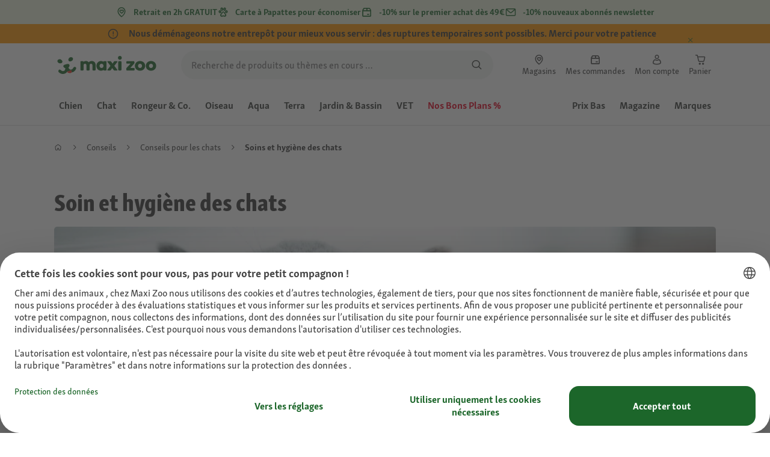

--- FILE ---
content_type: text/html;charset=utf-8
request_url: https://www.maxizoo.fr/magazine/chat/soin-hygiene/
body_size: 121047
content:
<!DOCTYPE html><html  lang="fr-FR"><head><meta charset="utf-8">
<meta name="viewport" content="width=device-width, initial-scale=1">
<script type="importmap">{"imports":{"#entry":"/_nuxt3/B0XLVf9O.js"}}</script>
<title>Conseils sur l’hygiène du chat | MAXI ZOO</title>
<link rel="preconnect" href="https://assets.fressnapf.com">
<link rel="preconnect" href="https://media.os.fressnapf.com">
<link rel="preconnect" href="https://connect.facebook.net">
<link rel="preconnect" href="https://www.google.com">
<link rel="preconnect" href="https://www.gstatic.com" crossorigin="anonymous">
<link rel="preconnect" href="https://purpose.maxizoo.fr" data-hid="dns-preconnect-purpose">
<link rel="preconnect" href="https://metrics.maxizoo.fr" data-hid="dns-preconnect-metrics">
<script src="https://www.maxizoo.fr/sst/BxR6g.js" async defer data-hid="server_side_tagging"></script>
<style>@font-face{font-family:"Icons";font-weight:400;font-style:normal;font-display:block;src:url('/fonts/Icons/Icons.woff2') format('woff2');}@font-face{font-family:"FNMZSkolarWeb";font-weight:400;font-style:normal;font-display:swap;src:url('/fonts/FNMZSkolar/FNMZSkolarSansLatnWeb-Rg.woff2') format('woff2');}@font-face{font-family:"FNMZSkolarWeb";font-weight:500;font-style:normal;font-display:swap;src:url('/fonts/FNMZSkolar/FNMZSkolarSansLatnWeb-Me.woff2') format('woff2');}@font-face{font-family:"FNMZSkolarWeb";font-weight:600;font-style:normal;font-display:swap;src:url('/fonts/FNMZSkolar/FNMZSkolarSansLatnWeb-Sb.woff2') format('woff2');}@font-face{font-family:"FNMZSkolarWeb";font-weight:700;font-style:normal;font-display:swap;src:url('/fonts/FNMZSkolar/FNMZSkolarSansLatnWeb-Bd.woff2') format('woff2');}@font-face{font-family:"FNMZSkolarWeb";font-weight:900;font-style:normal;font-display:swap;src:url('/fonts/FNMZSkolar/FNMZSkolarSansLatnWeb-Eb.woff2') format('woff2');}@font-face{font-family:"FNMZSkolar";font-weight:100;font-style:normal;font-display:swap;src:url('/fonts/FNMZSkolar/FNMZSkolarSansLatinRegular.woff2') format('woff2');}@font-face{font-family:"FNMZSkolar";font-weight:700;font-style:normal;font-display:swap;src:url('/fonts/FNMZSkolar/FNMZSkolarSansLatinBold.woff2') format('woff2');}@font-face{font-family:"FNMZSkolar";font-weight:900;font-style:normal;font-display:swap;src:url('/fonts/FNMZSkolar/FNMZSkolarSansLatinExtraBold.woff2') format('woff2');}@font-face{font-family:"FnmzSkolarCompressed";font-weight:100;font-style:normal;font-display:swap;src:url('/fonts/FNMZSkolar/FNMZSkolarSansLatinCompressedRegular.woff2') format('woff2');}@font-face{font-family:"FnmzSkolarCompressed";font-weight:700;font-style:normal;font-display:swap;src:url('/fonts/FNMZSkolar/FNMZSkolarSansLatinCompressedBold.woff2') format('woff2');}@font-face{font-family:"FnmzSkolarCompressed";font-weight:900;font-style:normal;font-display:swap;src:url('/fonts/FNMZSkolar/FNMZSkolarSansLatinCompressedExtraBold.woff2') format('woff2');}@font-face{font-family:"FNMZBoldenVan";font-weight:400;font-style:normal;font-display:swap;src:url('/fonts/FNMZBoldenVan/FNMZBoldenVan.woff2') format('woff2');}.font-icons{font-family:"Icons";}.font-fnmzskolarweb{font-family:"FNMZSkolarWeb";}.font-fnmzskolarweb{font-family:"FNMZSkolarWeb";}.font-fnmzskolarweb{font-family:"FNMZSkolarWeb";}.font-fnmzskolarweb{font-family:"FNMZSkolarWeb";}.font-fnmzskolarweb{font-family:"FNMZSkolarWeb";}.font-fnmzskolar{font-family:"FNMZSkolar";}.font-fnmzskolar{font-family:"FNMZSkolar";}.font-fnmzskolar{font-family:"FNMZSkolar";}.font-fnmzskolarcompressed{font-family:"FnmzSkolarCompressed";}.font-fnmzskolarcompressed{font-family:"FnmzSkolarCompressed";}.font-fnmzskolarcompressed{font-family:"FnmzSkolarCompressed";}.font-fnmzboldenvan{font-family:"FNMZBoldenVan";}</style>
<style>@charset "UTF-8";:root{--color-general-text-status-positive-default:#20852a;--color-general-text-status-negative-default:#cc4136;--color-action-icons-error-default-base:#cc4136;--color-general-icons-neutral-high:#565b56;--color-general-icons-neutral-higher:#383b38;--color-general-icons-primary-default:#43824a;--color-action-text-primary-default-base:#1c662a;--color-action-icons-primary-default-base:#1c662a;--color-action-background-payback-default-base:#003eb0;--color-general-background-status-neutral-default:#ededed;--color-general-background-status-medium-default:#ffebbc;--color-general-background-status-positive-default:#e1f2e0;--color-general-background-status-negative-default:#ffe8e5;--color-general-background-highlight-default:#e7efe8;--color-action-icons-neutral-default-base:#565b56;--color-general-background-promotion-permanent-default:#43824a}html{box-sizing:border-box;color:#333;font:100% FnmzSkolar,Helvetica,Arial,sans-serif;-ms-text-size-adjust:100%;-webkit-text-size-adjust:100%;-moz-osx-font-smoothing:grayscale;-webkit-font-smoothing:antialiased;scroll-behavior:smooth;text-rendering:optimizeLegibility}body,html{height:100%}body{margin:0;position:relative;width:100%}body.no-scrolling{overflow:hidden}body.fixed{position:fixed}*,:after,:before{box-sizing:inherit}:focus-visible{outline:2px solid #1c662a;outline-offset:-2px}p{font-size:.875rem;line-height:22px;margin:0 0 16px}@media (min-width:768px){p{font-size:1rem;line-height:24px}}p:last-child{margin-bottom:0}img{max-width:100%}a{color:#1c662a;cursor:pointer;text-decoration:underline}a:hover{color:#659a69}strong{font-weight:700}@media (min-width:300px){.hide-xxs{display:none!important}}@media (max-width:299px){.show-xxs{display:none!important}}@media (min-width:400px){.hide-xs{display:none!important}}@media (max-width:399px){.show-xs{display:none!important}}@media (min-width:476px){.hide-s{display:none!important}}@media (max-width:475px){.show-s{display:none!important}}@media (min-width:768px){.hide-m{display:none!important}}@media (max-width:767px){.show-m{display:none!important}}@media (min-width:1140px){.hide-l{display:none!important}}@media (max-width:1139px){.show-l{display:none!important}}@media (min-width:1120px){.hide-xl{display:none!important}}@media (max-width:1119px){.show-xl{display:none!important}}@media (min-width:1500px){.hide-xl-wp{display:none!important}}@media (max-width:1499px){.show-xl-wp{display:none!important}}@media (min-width:1920px){.hide-xxl{display:none!important}}@media (max-width:1919px){.show-xxl{display:none!important}}.hide-all{display:none!important}.center-flex{display:flex;justify-content:center}table{border-spacing:0}table tr td{padding:0 0 0 16px}table tr td:first-child{padding-left:0}.iban-iframe{border:0;display:block;height:42px;margin:0;padding:0;width:100%}.grecaptcha-badge{visibility:hidden}@media (min-width:768px){.product-detail .product-overview .g-thumbs .swiper-wrapper{flex-direction:column}}.gm-style{font-family:FnmzSkolar,Helvetica,Arial,sans-serif}.focus-visible:focus-visible{outline:2px solid #1c662a;outline-offset:-2px}.focus-visible-inverse:focus-visible{outline:2px solid #fff;outline-offset:-2px}.list--cms{list-style:none;padding-left:20px}.list--cms li{margin-bottom:8px}.list--cms li:before{color:#cdbd90;content:"•";display:inline-block;font-weight:700;margin-left:-1em;width:1em}.list--cms.list--dash li:before{content:"–";width:1.1em}.list--cms.list--check li:before{content:"✓";width:1.3em}.list--cms.list--circle-check li:before{color:#196428;content:"";font-family:Icons,sans-serif;width:1.6em}.button--cms,.link--cms{background-color:transparent;color:#60843e;display:inline;padding:0;text-align:left;text-decoration:underline}.button--cms,.button--cms.button,.link--cms,.link--cms.button{-webkit-appearance:none;-moz-appearance:none;appearance:none;border:0;cursor:pointer;font-family:FnmzSkolar,Helvetica,Arial,sans-serif}.button--cms.button,.link--cms.button{background-color:#1c662a;background-image:none;border-radius:1000px;color:#fff;display:inline-block;font-size:16px;font-weight:600;letter-spacing:0;line-height:1.3;margin:0;outline:0;overflow:visible;padding:8px 20px;position:relative;text-align:center;text-decoration:none;text-shadow:none;text-transform:none;transition:background-color .2s ease-in-out,color .2s ease-in-out;vertical-align:middle;width:auto;-webkit-tap-highlight-color:rgba(0,0,0,0);-webkit-font-smoothing:antialiased}.button--cms.button:active,.button--cms.button:hover,.link--cms.button:active,.link--cms.button:hover{background-color:#659a69}.button--cms.button:focus-visible,.link--cms.button:focus-visible{background-color:#659a69;outline:2px solid #1c662a;outline-offset:0}.button--cms.button.button--large,.link--cms.button.button--large{height:48px}.button--cms.button.button--secondary:active,.button--cms.button.button--secondary:hover,.link--cms.button.button--secondary:active,.link--cms.button.button--secondary:hover{background-color:#659a69}.button--cms.button.button--secondary:focus-visible,.link--cms.button.button--secondary:focus-visible{background-color:#659a69;outline:2px solid #1c662a;outline-offset:0}.button--cms.button.button--secondary.button--large,.link--cms.button.button--secondary.button--large{height:48px}.button--cms.button.button--tertiary,.link--cms.button.button--tertiary{background-color:#fff;border:2px solid #1c662a;color:#1c662a}.button--cms.button.button--tertiary:active,.button--cms.button.button--tertiary:hover,.link--cms.button.button--tertiary:active,.link--cms.button.button--tertiary:hover{background-color:#c1d7c2;border:2px solid #659a69}.button--cms.button.button--tertiary:focus-visible,.link--cms.button.button--tertiary:focus-visible{color:#659a69;outline-color:#659a69}.button--cms.button.button--tertiary.button--status-success,.link--cms.button.button--tertiary.button--status-success{background-color:#fff;border:2px solid #659a69;color:#659a69}.button--cms.button.button--tertiary.button--disabled,.link--cms.button.button--tertiary.button--disabled{background-color:transparent;border:2px solid #c0c4c0;color:#a2a7a2}.button--cms.button.button--tertiary.button--icon-only,.link--cms.button.button--tertiary.button--icon-only{padding:0 8px}.button--cms.button.button--quaternary,.link--cms.button.button--quaternary{background-color:#fff;border:2px solid #1c662a;color:#1c662a}.button--cms.button.button--quaternary:active,.button--cms.button.button--quaternary:hover,.link--cms.button.button--quaternary:active,.link--cms.button.button--quaternary:hover{background-color:#c1d7c2;border:2px solid #659a69}.button--cms.button.button--quaternary:focus-visible,.link--cms.button.button--quaternary:focus-visible{color:#659a69;outline-color:#659a69}.button--cms.button.button--quaternary.button--status-success,.link--cms.button.button--quaternary.button--status-success{background-color:#fff;border:2px solid #659a69;color:#659a69}.button--cms.button.button--quaternary.button--disabled,.link--cms.button.button--quaternary.button--disabled{background-color:transparent;border:2px solid #c0c4c0;color:#a2a7a2}.button--cms.button.button--quaternary.button--icon-only,.link--cms.button.button--quaternary.button--icon-only{padding:0 8px}.button--cms.button.button--neutral,.link--cms.button.button--neutral{background-color:#fff;color:#1c662a}.button--cms.button.button--neutral:active,.button--cms.button.button--neutral:hover,.link--cms.button.button--neutral:active,.link--cms.button.button--neutral:hover{background-color:#ecedec;color:#659a69}.button--cms.button.button--neutral.button--status-loading,.link--cms.button.button--neutral.button--status-loading{background-color:#c0c4c0;border:2px solid #c0c4c0}.button--cms.button.button--neutral.button--disabled,.link--cms.button.button--neutral.button--disabled{background-color:#f4f6f4;border:0;color:#a2a7a2}.button--cms.button.button--neutral.button--icon-only,.link--cms.button.button--neutral.button--icon-only{padding:0 8px}.button--cms.button.button--neutral-inverted,.link--cms.button.button--neutral-inverted{background-color:transparent;border:2px solid #fff;color:#fff}.button--cms.button.button--neutral-inverted:active,.button--cms.button.button--neutral-inverted:hover,.link--cms.button.button--neutral-inverted:active,.link--cms.button.button--neutral-inverted:hover{background-color:#ffffff94}.button--cms.button.button--neutral-inverted.button--status-loading,.link--cms.button.button--neutral-inverted.button--status-loading{background-color:transparent;border:2px solid hsla(0,0%,100%,.18);color:#ffffff2e}.button--cms.button.button--neutral-inverted.button--status-success,.link--cms.button.button--neutral-inverted.button--status-success{background-color:#fff;border:2px solid #659a69;color:#659a69}.button--cms.button.button--neutral-inverted.button--disabled,.link--cms.button.button--neutral-inverted.button--disabled{background-color:transparent;border:2px solid hsla(0,0%,100%,.18);color:#ffffff2e}.button--cms.button.button--neutral-inverted.button--icon-only,.link--cms.button.button--neutral-inverted.button--icon-only{padding:0 8px}.button--cms.button.button-plain,.link--cms.button.button-plain{background-color:transparent;color:#1c662a;justify-content:flex-start;padding:0}.button--cms.button.button-plain:active,.button--cms.button.button-plain:hover,.link--cms.button.button-plain:active,.link--cms.button.button-plain:hover{background-color:transparent;color:#659a69;outline:0}.button--cms.button.button-plain.button--status-loading,.link--cms.button.button-plain.button--status-loading{background:transparent;border:0;color:#383b38;padding-left:28px}.button--cms.button.button-plain.button--status-loading:before,.link--cms.button.button-plain.button--status-loading:before{background-image:url("data:image/svg+xml;charset=utf-8,%3Csvg xmlns='http://www.w3.org/2000/svg' xml:space='preserve' viewBox='0 0 40 40'%3E%3Cpath fill='%23c0c4c0' d='M20.201 5.169c-8.254 0-14.946 6.692-14.946 14.946 0 8.255 6.692 14.946 14.946 14.946s14.946-6.691 14.946-14.946c-.001-8.254-6.692-14.946-14.946-14.946m0 26.58c-6.425 0-11.634-5.208-11.634-11.634 0-6.425 5.209-11.634 11.634-11.634s11.633 5.209 11.633 11.634-5.208 11.634-11.633 11.634' opacity='.2'/%3E%3Cpath fill='%23c0c4c0' d='m26.013 10.047 1.654-2.866a14.86 14.86 0 0 0-7.466-2.012v3.312c2.119 0 4.1.576 5.812 1.566'%3E%3CanimateTransform attributeName='transform' attributeType='xml' dur='0.5s' from='0 20 20' repeatCount='indefinite' to='360 20 20' type='rotate'/%3E%3C/path%3E%3C/svg%3E");left:0}.button--cms.button.button-plain.button--status-success,.link--cms.button.button-plain.button--status-success{background:transparent;border:0;color:#1c662a}.button--cms.button.button-plain.button--disabled,.link--cms.button.button-plain.button--disabled{background:transparent;color:#a2a7a2}.button--cms.button.button-plain:focus-visible,.link--cms.button.button-plain:focus-visible{background-color:transparent;padding:8px 20px}.button--cms.button.button-plain.button--icon-only:focus-visible,.link--cms.button.button-plain.button--icon-only:focus-visible{background:transparent;color:#1c662a;outline:0}.button--cms.button.button--outline-black,.link--cms.button.button--outline-black{background-color:transparent;border:1px solid #d3d2cd;color:#333;font-weight:400;padding-bottom:9px;padding-top:9px}.button--cms.button.button--outline-black:hover,.link--cms.button.button--outline-black:hover{background-color:#3333331a}.button--cms.button.button--outline-black:active,.button--cms.button.button--outline-black:focus,.link--cms.button.button--outline-black:active,.link--cms.button.button--outline-black:focus{background-color:#3333}.button--cms.button.button--disabled,.button--cms.button:disabled,.button--cms.button:disabled[disabled],.link--cms.button.button--disabled,.link--cms.button:disabled,.link--cms.button:disabled[disabled]{background-color:#333;color:#fff;cursor:default;opacity:.15;pointer-events:none}.button--cms.link,.link--cms.link{-webkit-appearance:none;-moz-appearance:none;appearance:none;background-color:transparent;border:0;color:#464646;cursor:pointer;display:inline;font-family:FnmzSkolar,Helvetica,Arial,sans-serif;font-size:14px;line-height:1.5;padding:0;text-align:left;text-decoration:none;-webkit-tap-highlight-color:rgba(0,0,0,0)}.button--cms.link:after,.link--cms.link:after{content:"› ";display:inline-block;padding-left:.15em}.button--cms.link:focus,.link--cms.link:focus{outline:none}.button--cms.link:focus-visible,.link--cms.link:focus-visible{outline:2px solid #1c662a;outline-offset:0}.button--cms.link:hover,.link--cms.link:hover{color:#196428;text-decoration:underline}.button--cms.link.link-text--pre:after,.link--cms.link.link-text--pre:after{display:none}.button--cms.link.link-text--pre:before,.link--cms.link.link-text--pre:before{content:"› ";display:inline-block;padding-left:.15em}.button--cms.link.link--disabled,.button--cms.link:disabled,.button--cms.link:disabled[disabled],.link--cms.link.link--disabled,.link--cms.link:disabled,.link--cms.link:disabled[disabled]{cursor:default;opacity:.5;pointer-events:none}.button--cms[id]:before,.link--cms[id]:before{display:none}.button--cms:focus,.link--cms:focus{outline:none}.button--cms:focus-visible,.link--cms:focus-visible{outline:2px solid #1c662a;outline-offset:0}@property --transition-duration{syntax:"<time>";inherits:false;initial-value:.1s}.fade-enter-active{transition:all var(--transition-duration) ease-in-out}.fade-leave-active{transition:none}.fade-enter-from,.fade-leave-to{opacity:0}.slide-enter-active,.slide-leave-active{opacity:1;transform:translateY(0);transition:transform var(--transition-duration) ease-in-out,opacity var(--transition-duration) ease-in-out}.slide-enter-from,.slide-leave-to{opacity:0;transform:translateY(-100%)}@keyframes bounce{0%{transform:scale(0)}50%{transform:scale(1.25)}to{transform:scale(1)}}.spinner-enter-active{--transition-duration:.1s;transition:opacity var(--transition-duration)}.spinner-enter-active .loading-icon{transform:scale(1)}.spinner-leave-active{transition:opacity var(--transition-duration)}.spinner-leave-active .loading-icon{animation:bounce var(--transition-duration) reverse;transform:scale(1)}.spinner-enter-from,.spinner-leave-to{opacity:0}</style>
<style>.vc-popover-content-wrapper{--popover-horizontal-content-offset:8px;--popover-vertical-content-offset:10px;--popover-caret-horizontal-offset:18px;--popover-caret-vertical-offset:8px;display:block;outline:none;position:absolute;z-index:10}.vc-popover-content-wrapper:not(.is-interactive){pointer-events:none}.vc-popover-content{background-color:var(--vc-popover-content-bg);border:1px solid;border-color:var(--vc-popover-content-border);border-radius:var(--vc-rounded-lg);box-shadow:var(--vc-shadow-lg);color:var(--vc-popover-content-color);font-weight:var(--vc-font-medium);outline:none;padding:4px;position:relative;z-index:10}.vc-popover-content.direction-bottom{margin-top:var(--popover-vertical-content-offset)}.vc-popover-content.direction-top{margin-bottom:var(--popover-vertical-content-offset)}.vc-popover-content.direction-left{margin-right:var(--popover-horizontal-content-offset)}.vc-popover-content.direction-right{margin-left:var(--popover-horizontal-content-offset)}.vc-popover-caret{background-color:inherit;border-left:inherit;border-top:inherit;content:"";display:block;height:12px;position:absolute;width:12px;z-index:-1}.vc-popover-caret.direction-bottom{top:0}.vc-popover-caret.direction-bottom.align-left{transform:translateY(-50%) rotate(45deg)}.vc-popover-caret.direction-bottom.align-center{transform:translate(-50%) translateY(-50%) rotate(45deg)}.vc-popover-caret.direction-bottom.align-right{transform:translateY(-50%) rotate(45deg)}.vc-popover-caret.direction-top{top:100%}.vc-popover-caret.direction-top.align-left{transform:translateY(-50%) rotate(-135deg)}.vc-popover-caret.direction-top.align-center{transform:translate(-50%) translateY(-50%) rotate(-135deg)}.vc-popover-caret.direction-top.align-right{transform:translateY(-50%) rotate(-135deg)}.vc-popover-caret.direction-left{left:100%}.vc-popover-caret.direction-left.align-top{transform:translate(-50%) rotate(135deg)}.vc-popover-caret.direction-left.align-middle{transform:translateY(-50%) translate(-50%) rotate(135deg)}.vc-popover-caret.direction-left.align-bottom{transform:translate(-50%) rotate(135deg)}.vc-popover-caret.direction-right{left:0}.vc-popover-caret.direction-right.align-top{transform:translate(-50%) rotate(-45deg)}.vc-popover-caret.direction-right.align-middle{transform:translateY(-50%) translate(-50%) rotate(-45deg)}.vc-popover-caret.direction-right.align-bottom{transform:translate(-50%) rotate(-45deg)}.vc-popover-caret.align-left{left:var(--popover-caret-horizontal-offset)}.vc-popover-caret.align-center{left:50%}.vc-popover-caret.align-right{right:var(--popover-caret-horizontal-offset)}.vc-popover-caret.align-top{top:var(--popover-caret-vertical-offset)}.vc-popover-caret.align-middle{top:50%}.vc-popover-caret.align-bottom{bottom:var(--popover-caret-vertical-offset)}.vc-day-popover-row{align-items:center;display:flex;transition:var(--vc-day-content-transition)}.vc-day-popover-row-indicator{align-items:center;display:flex;flex-grow:0;justify-content:center;width:15px}.vc-day-popover-row-indicator span{transition:var(--vc-day-content-transition)}.vc-day-popover-row-label{align-items:center;display:flex;flex-grow:1;flex-wrap:none;font-size:var(--vc-text-xs);line-height:var(--vc-leading-normal);margin-left:4px;margin-right:4px;width:-webkit-max-content;width:-moz-max-content;width:max-content}.vc-day-popover-row-highlight{border-radius:3px;height:5px;width:8px}.vc-day-popover-row-bar{height:3px;width:10px}.vc-base-icon{display:inline-block;fill:none;stroke:currentColor;stroke-width:2}.vc-header{display:grid;grid-gap:4px;align-items:center;height:30px;margin-top:10px;padding-left:10px;padding-right:10px}.vc-header.is-lg{font-size:var(--vc-text-lg)}.vc-header.is-xl{font-size:var(--vc-text-xl)}.vc-header.is-2xl{font-size:var(--vc-text-2xl)}.vc-header .vc-title-wrapper{grid-column:title;grid-row:1}.vc-header .vc-prev{grid-column:prev;grid-row:1}.vc-header .vc-next{grid-column:next;grid-row:1}.vc-header .vc-next,.vc-header .vc-prev,.vc-header .vc-title{align-items:center;border:0;border-radius:var(--vc-rounded);cursor:pointer;display:flex;pointer-events:auto;-webkit-user-select:none;-moz-user-select:none;user-select:none}.vc-header .vc-title{color:var(--vc-header-title-color);font-weight:var(--vc-font-semibold);line-height:30px;margin:0;padding:0 8px;white-space:nowrap}.vc-header .vc-title:hover{opacity:.75}.vc-header .vc-arrow{align-items:center;color:var(--vc-header-arrow-color);display:flex;height:30px;justify-content:center;margin:0;padding:0;width:28px}.vc-header .vc-arrow:hover{background:var(--vc-header-arrow-hover-bg)}.vc-header .vc-arrow:disabled{opacity:.25;pointer-events:none}.vc-nav-header{display:flex;justify-content:space-between}.vc-nav-arrow,.vc-nav-item,.vc-nav-title{border:0;border-radius:var(--vc-rounded);cursor:pointer;font-size:var(--vc-text-sm);margin:0;-webkit-user-select:none;-moz-user-select:none;user-select:none;white-space:nowrap}.vc-nav-arrow:hover,.vc-nav-item:hover,.vc-nav-title:hover{background-color:var(--vc-nav-hover-bg)}.vc-nav-arrow:disabled,.vc-nav-item:disabled,.vc-nav-title:disabled{opacity:.25;pointer-events:none}.vc-nav-title{color:var(--vc-nav-title-color);font-weight:var(--vc-font-bold);height:30px;line-height:var(--vc-leading-snug);padding:0 6px}.vc-nav-arrow{align-items:center;color:var(--vc-header-arrow-color);display:flex;height:30px;justify-content:center;padding:0;width:26px}.vc-nav-items{display:grid;grid-template-columns:repeat(3,1fr);grid-row-gap:2px;grid-column-gap:5px;margin-top:2px}.vc-nav-item{font-weight:var(--vc-font-semibold);line-height:var(--vc-leading-snug);padding:6px 0;text-align:center;width:48px}.vc-nav-item.is-active{background-color:var(--vc-nav-item-active-bg);color:var(--vc-nav-item-active-color);font-weight:var(--vc-font-bold)}.vc-nav-item.is-active:not(:focus){box-shadow:var(--vc-nav-item-active-box-shadow)}.vc-nav-item.is-current{color:var(--vc-nav-item-current-color)}.vc-day{min-height:32px;position:relative;z-index:1}.vc-monthly .is-not-in-month *{opacity:0;pointer-events:none}.vc-day-layer{inset:0;pointer-events:none;position:absolute}.vc-day-box-center-center{align-items:center;display:flex;justify-content:center;transform-origin:50% 50%}.vc-day-box-left-center{align-items:center;display:flex;justify-content:flex-start;transform-origin:0 50%}.vc-day-box-right-center{align-items:center;display:flex;justify-content:flex-end;transform-origin:100% 50%}.vc-day-box-center-bottom{align-items:flex-end;display:flex;justify-content:center}.vc-day-content{align-items:center;border-radius:var(--vc-rounded-full);cursor:pointer;display:flex;font-size:var(--vc-text-sm);font-weight:var(--vc-font-medium);height:28px;justify-content:center;line-height:28px;-webkit-user-select:none;-moz-user-select:none;user-select:none;width:28px}.vc-day-content:hover{background-color:var(--vc-day-content-hover-bg)}.vc-day-content.vc-disabled{color:var(--vc-day-content-disabled-color)}.vc-content:not(.vc-base){color:var(--vc-content-color);font-weight:var(--vc-font-bold)}.vc-highlights{overflow:hidden;pointer-events:none;z-index:-1}.vc-highlight{height:28px;width:28px}.vc-highlight.vc-highlight-base-start{border-radius:0!important;border-right-width:0!important;width:50%!important}.vc-highlight.vc-highlight-base-end{border-left-width:0!important;border-radius:0!important;width:50%!important}.vc-highlight.vc-highlight-base-middle{border-left-width:0!important;border-radius:0!important;border-right-width:0!important;margin:0 -1px;width:100%}.vc-highlight-bg-none,.vc-highlight-bg-outline{background-color:var(--vc-highlight-outline-bg);border:2px solid;border-color:var(--vc-highlight-outline-border);border-radius:var(--vc-rounded-full)}.vc-highlight-bg-light{background-color:var(--vc-highlight-light-bg);border-radius:var(--vc-rounded-full)}.vc-highlight-bg-solid{background-color:var(--vc-highlight-solid-bg);border-radius:var(--vc-rounded-full)}.vc-highlight-content-none,.vc-highlight-content-outline{color:var(--vc-highlight-outline-content-color);font-weight:var(--vc-font-bold)}.vc-highlight-content-light{color:var(--vc-highlight-light-content-color);font-weight:var(--vc-font-bold)}.vc-highlight-content-solid{color:var(--vc-highlight-solid-content-color);font-weight:var(--vc-font-bold)}.vc-dots{align-items:center;display:flex;justify-content:center}.vc-dot{border-radius:9999px;height:5px;transition:var(--vc-day-content-transition);width:5px}.vc-dot:not(:last-child){margin-right:3px}.vc-bars{align-items:center;display:flex;justify-content:flex-start;width:75%}.vc-bar{flex-grow:1;height:3px;transition:var(--vc-day-content-transition)}.vc-dot{background-color:var(--vc-dot-bg)}.vc-bar{background-color:var(--vc-bar-bg)}.vc-pane{min-width:250px}.vc-weeknumber{align-items:center;display:flex;justify-content:center;position:absolute}.vc-weeknumber.is-left{left:calc(var(--vc-weeknumber-offset-inside)*-1)}.vc-weeknumber.is-right{right:calc(var(--vc-weeknumber-offset-inside)*-1)}.vc-weeknumber.is-left-outside{left:calc(var(--vc-weeknumber-offset-outside)*-1)}.vc-weeknumber.is-right-outside{right:calc(var(--vc-weeknumber-offset-outside)*-1)}.vc-weeknumber-content{align-items:center;color:var(--vc-weeknumber-color);display:flex;font-size:var(--vc-text-xs);font-style:italic;font-weight:var(--vc-font-medium);height:28px;justify-content:center;margin-top:2px;-webkit-user-select:none;-moz-user-select:none;user-select:none;width:28px}.vc-weeks{position:relative;-webkit-overflow-scrolling:touch;min-width:232px;padding:6px}.vc-weeks.vc-show-weeknumbers-left{margin-left:var(--vc-weeknumber-offset-inside)}.vc-weeks.vc-show-weeknumbers-right{margin-right:var(--vc-weeknumber-offset-inside)}.vc-weekday{color:var(--vc-weekday-color);cursor:default;font-size:var(--vc-text-sm);font-weight:var(--vc-font-bold);line-height:14px;padding-bottom:8px;padding-top:4px;text-align:center;-webkit-user-select:none;-moz-user-select:none;user-select:none}.vc-week,.vc-weekdays{display:grid;grid-template-columns:repeat(7,1fr);position:relative}.vc-pane-container{position:relative;width:100%}.vc-pane-container.in-transition{overflow:hidden}.vc-pane-layout{display:grid}.vc-pane-header-wrapper{pointer-events:none;position:absolute;top:0;width:100%}.vc-day-popover-container{font-size:var(--vc-text-xs);font-weight:var(--vc-font-medium)}.vc-day-popover-header{color:var(--vc-day-popover-header-color);font-size:var(--vc-text-xs);font-weight:var(--vc-font-semibold);text-align:center}.vc-base-select{align-items:center;display:flex;font-size:var(--vc-text-base);font-weight:var(--vc-font-medium);height:30px;justify-content:center;position:relative}.vc-base-select.vc-has-icon select{padding:0 27px 0 9px}.vc-base-select.vc-has-icon .vc-base-sizer{padding:0 28px 0 10px}.vc-base-select.vc-fit-content select{left:0;position:absolute;top:0;width:100%}.vc-base-select .vc-base-icon{opacity:.6;pointer-events:none;position:absolute;right:4px;top:6px}.vc-base-select .vc-base-sizer{color:transparent;font-size:var(--vc-text-base);font-weight:var(--vc-font-medium);margin:0;padding:0 8px}.vc-base-select select{-webkit-appearance:none;-moz-appearance:none;appearance:none;background-color:var(--vc-select-bg);background-image:none;border-radius:var(--vc-rounded);color:var(--vc-select-color);cursor:pointer;display:inline-flex;display:block;height:30px;justify-content:center;line-height:var(--leading-none);margin:0;padding:0 7px;text-align:center;text-indent:0;width:-webkit-max-content;width:-moz-max-content;width:max-content}.vc-base-select select:hover{background-color:var(--vc-select-hover-bg)}.vc-base-select select.vc-align-left{text-align:left}.vc-base-select select.vc-align-right{text-align:right}.vc-time-picker{align-items:center;display:flex;flex-direction:column;padding:8px 4px}.vc-time-picker.vc-invalid{opacity:.5;pointer-events:none}.vc-time-picker.vc-attached{border-top:1px solid var(--vc-time-picker-border)}.vc-time-picker>*+*{margin-top:4px}.vc-time-header{align-items:center;display:flex;font-size:var(--vc-text-sm);font-weight:var(--vc-font-semibold);line-height:21px;margin-top:-4px;padding-left:4px;padding-right:4px;text-transform:uppercase}.vc-time-select-group{align-items:center;background:var(--vc-time-select-group-bg);border:1px solid var(--vc-time-select-group-border);border-radius:var(--vc-rounded-md);display:inline-flex;padding:0 4px}.vc-time-select-group .vc-base-icon{color:var(--vc-time-select-group-icon-color);margin-right:4px}.vc-time-select-group select{background:transparent;padding:0 4px}.vc-time-weekday{color:var(--vc-time-weekday-color);letter-spacing:var(--tracking-wide)}.vc-time-month{color:var(--vc-time-month-color);margin-left:8px}.vc-time-day{color:var(--vc-time-day-color);margin-left:4px}.vc-time-year{color:var(--vc-time-year-color);margin-left:8px}.vc-time-colon{margin:0 1px 2px 2px}.vc-time-decimal{margin:0 0 0 1px}.vc-none-enter-active,.vc-none-leave-active{transition-duration:0s}.vc-fade-enter-active,.vc-fade-leave-active,.vc-slide-down-enter-active,.vc-slide-down-leave-active,.vc-slide-fade-enter-active,.vc-slide-fade-leave-active,.vc-slide-left-enter-active,.vc-slide-left-leave-active,.vc-slide-right-enter-active,.vc-slide-right-leave-active,.vc-slide-up-enter-active,.vc-slide-up-leave-active{-webkit-backface-visibility:hidden;backface-visibility:hidden;pointer-events:none;transition:transform var(--vc-slide-duration) var(--vc-slide-timing),opacity var(--vc-slide-duration) var(--vc-slide-timing)}.vc-fade-leave-active,.vc-none-leave-active,.vc-slide-down-leave-active,.vc-slide-left-leave-active,.vc-slide-right-leave-active,.vc-slide-up-leave-active{position:absolute!important;width:100%}.vc-fade-enter-from,.vc-fade-leave-to,.vc-none-enter-from,.vc-none-leave-to,.vc-slide-down-enter-from,.vc-slide-down-leave-to,.vc-slide-fade-enter-from,.vc-slide-fade-leave-to,.vc-slide-left-enter-from,.vc-slide-left-leave-to,.vc-slide-right-enter-from,.vc-slide-right-leave-to,.vc-slide-up-enter-from,.vc-slide-up-leave-to{opacity:0}.vc-slide-fade-enter-from.direction-left,.vc-slide-fade-leave-to.direction-left,.vc-slide-left-enter-from,.vc-slide-right-leave-to{transform:translate(var(--vc-slide-translate))}.vc-slide-fade-enter-from.direction-right,.vc-slide-fade-leave-to.direction-right,.vc-slide-left-leave-to,.vc-slide-right-enter-from{transform:translate(calc(var(--vc-slide-translate)*-1))}.vc-slide-down-leave-to,.vc-slide-fade-enter-from.direction-top,.vc-slide-fade-leave-to.direction-top,.vc-slide-up-enter-from{transform:translateY(var(--vc-slide-translate))}.vc-slide-down-enter-from,.vc-slide-fade-enter-from.direction-bottom,.vc-slide-fade-leave-to.direction-bottom,.vc-slide-up-leave-to{transform:translateY(calc(var(--vc-slide-translate)*-1))}:root{--vc-white:#fff;--vc-black:#000;--vc-gray-50:#f8fafc;--vc-gray-100:#f1f5f9;--vc-gray-200:#e2e8f0;--vc-gray-300:#cbd5e1;--vc-gray-400:#94a3b8;--vc-gray-500:#64748b;--vc-gray-600:#475569;--vc-gray-700:#334155;--vc-gray-800:#1e293b;--vc-gray-900:#0f172a;--vc-font-family:BlinkMacSystemFont,-apple-system,"Segoe UI","Roboto","Oxygen","Ubuntu","Cantarell","Fira Sans","Droid Sans","Helvetica Neue","Helvetica","Arial",sans-serif;--vc-font-normal:400;--vc-font-medium:500;--vc-font-semibold:600;--vc-font-bold:700;--vc-text-2xs:10px;--vc-text-xs:12px;--vc-text-sm:14px;--vc-text-base:16px;--vc-text-lg:18px;--vc-text-xl:20px;--vc-text-2xl:24px;--vc-leading-none:1;--vc-leading-tight:1.25;--vc-leading-snug:1.375;--vc-leading-normal:1.5;--vc-rounded:.25rem;--vc-rounded-md:.375rem;--vc-rounded-lg:.5rem;--vc-rounded-full:9999px;--vc-shadow:0 1px 3px 0 rgba(0,0,0,.1),0 1px 2px 0 rgba(0,0,0,.06);--vc-shadow-lg:0 10px 15px -3px rgba(0,0,0,.1),0 4px 6px -2px rgba(0,0,0,.05);--vc-shadow-inner:inset 0 2px 4px 0 rgba(0,0,0,.06);--vc-slide-translate:22px;--vc-slide-duration:.15s;--vc-slide-timing:ease;--vc-day-content-transition:all .13s ease-in;--vc-weeknumber-offset-inside:26px;--vc-weeknumber-offset-outside:34px}.vc-gray{--vc-accent-50:var(--vc-gray-50);--vc-accent-100:var(--vc-gray-100);--vc-accent-200:var(--vc-gray-200);--vc-accent-300:var(--vc-gray-300);--vc-accent-400:var(--vc-gray-400);--vc-accent-500:var(--vc-gray-500);--vc-accent-600:var(--vc-gray-600);--vc-accent-700:var(--vc-gray-700);--vc-accent-800:var(--vc-gray-800);--vc-accent-900:var(--vc-gray-900)}.vc-red{--vc-accent-50:#fef2f2;--vc-accent-100:#fee2e2;--vc-accent-200:#fecaca;--vc-accent-300:#fca5a5;--vc-accent-400:#f87171;--vc-accent-500:#ef4444;--vc-accent-600:#dc2626;--vc-accent-700:#b91c1c;--vc-accent-800:#991b1b;--vc-accent-900:#7f1d1d}.vc-orange{--vc-accent-50:#fff7ed;--vc-accent-100:#ffedd5;--vc-accent-200:#fed7aa;--vc-accent-300:#fdba74;--vc-accent-400:#fb923c;--vc-accent-500:#f97316;--vc-accent-600:#ea580c;--vc-accent-700:#c2410c;--vc-accent-800:#9a3412;--vc-accent-900:#7c2d12}.vc-yellow{--vc-accent-50:#fefce8;--vc-accent-100:#fef9c3;--vc-accent-200:#fef08a;--vc-accent-300:#fde047;--vc-accent-400:#facc15;--vc-accent-500:#eab308;--vc-accent-600:#ca8a04;--vc-accent-700:#a16207;--vc-accent-800:#854d0e;--vc-accent-900:#713f12}.vc-green{--vc-accent-50:#f0fdf4;--vc-accent-100:#dcfce7;--vc-accent-200:#bbf7d0;--vc-accent-300:#86efac;--vc-accent-400:#4ade80;--vc-accent-500:#22c55e;--vc-accent-600:#16a34a;--vc-accent-700:#15803d;--vc-accent-800:#166534;--vc-accent-900:#14532d}.vc-teal{--vc-accent-50:#f0fdfa;--vc-accent-100:#ccfbf1;--vc-accent-200:#99f6e4;--vc-accent-300:#5eead4;--vc-accent-400:#2dd4bf;--vc-accent-500:#14b8a6;--vc-accent-600:#0d9488;--vc-accent-700:#0f766e;--vc-accent-800:#115e59;--vc-accent-900:#134e4a}.vc-blue{--vc-accent-50:#eff6ff;--vc-accent-100:#dbeafe;--vc-accent-200:#bfdbfe;--vc-accent-300:#93c5fd;--vc-accent-400:#60a5fa;--vc-accent-500:#3b82f6;--vc-accent-600:#2563eb;--vc-accent-700:#1d4ed8;--vc-accent-800:#1e40af;--vc-accent-900:#1e3a8a}.vc-indigo{--vc-accent-50:#eef2ff;--vc-accent-100:#e0e7ff;--vc-accent-200:#c7d2fe;--vc-accent-300:#a5b4fc;--vc-accent-400:#818cf8;--vc-accent-500:#6366f1;--vc-accent-600:#4f46e5;--vc-accent-700:#4338ca;--vc-accent-800:#3730a3;--vc-accent-900:#312e81}.vc-purple{--vc-accent-50:#faf5ff;--vc-accent-100:#f3e8ff;--vc-accent-200:#e9d5ff;--vc-accent-300:#d8b4fe;--vc-accent-400:#c084fc;--vc-accent-500:#a855f7;--vc-accent-600:#9333ea;--vc-accent-700:#7e22ce;--vc-accent-800:#6b21a8;--vc-accent-900:#581c87}.vc-pink{--vc-accent-50:#fdf2f8;--vc-accent-100:#fce7f3;--vc-accent-200:#fbcfe8;--vc-accent-300:#f9a8d4;--vc-accent-400:#f472b6;--vc-accent-500:#ec4899;--vc-accent-600:#db2777;--vc-accent-700:#be185d;--vc-accent-800:#9d174d;--vc-accent-900:#831843}.vc-focus:focus-within{box-shadow:var(--vc-focus-ring);outline:0}.vc-light{--vc-color:var(--vc-gray-900);--vc-bg:var(--vc-white);--vc-border:var(--vc-gray-300);--vc-hover-bg:rgba(204,214,224,.3);--vc-focus-ring:0 0 0 2px rgba(59,131,246,.4);--vc-header-arrow-color:var(--vc-gray-500);--vc-header-arrow-hover-bg:var(--vc-gray-200);--vc-header-title-color:var(--vc-gray-900);--vc-weekday-color:var(--vc-gray-500);--vc-weeknumber-color:var(--vc-gray-400);--vc-nav-hover-bg:var(--vc-gray-200);--vc-nav-title-color:var(--vc-gray-900);--vc-nav-item-hover-box-shadow:none;--vc-nav-item-active-color:var(--vc-white);--vc-nav-item-active-bg:var(--vc-accent-500);--vc-nav-item-active-box-shadow:var(--vc-shadow);--vc-nav-item-current-color:var(--vc-accent-600);--vc-day-popover-container-color:var(--vc-white);--vc-day-popover-container-bg:var(--vc-gray-800);--vc-day-popover-container-border:var(--vc-gray-700);--vc-day-popover-header-color:var(--vc-gray-700);--vc-popover-content-color:var(--vc-gray-900);--vc-popover-content-bg:var(--vc-gray-50);--vc-popover-content-border:var(--vc-gray-300);--vc-time-picker-border:var(--vc-gray-300);--vc-time-weekday-color:var(--vc-gray-700);--vc-time-month-color:var(--vc-accent-600);--vc-time-day-color:var(--vc-accent-600);--vc-time-year-color:var(--vc-gray-500);--vc-time-select-group-bg:var(--vc-gray-50);--vc-time-select-group-border:var(--vc-gray-300);--vc-time-select-group-icon-color:var(--vc-accent-500);--vc-select-color:var(--vc-gray-900);--vc-select-bg:var(--vc-gray-100);--vc-select-hover-bg:var(--vc-gray-200);--vc-day-content-hover-bg:var(--vc-hover-bg);--vc-day-content-disabled-color:var(--vc-gray-400)}.vc-light .vc-attr,.vc-light.vc-attr{--vc-content-color:var(--vc-accent-600);--vc-highlight-outline-bg:var(--vc-white);--vc-highlight-outline-border:var(--vc-accent-600);--vc-highlight-outline-content-color:var(--vc-accent-700);--vc-highlight-light-bg:var(--vc-accent-200);--vc-highlight-light-content-color:var(--vc-accent-900);--vc-highlight-solid-bg:var(--vc-accent-600);--vc-highlight-solid-content-color:var(--vc-white);--vc-dot-bg:var(--vc-accent-600);--vc-bar-bg:var(--vc-accent-600)}.vc-dark{--vc-color:var(--vc-white);--vc-bg:var(--vc-gray-900);--vc-border:var(--vc-gray-700);--vc-hover-bg:rgba(114,129,151,.3);--vc-focus-ring:0 0 0 2px rgba(59,130,246,.7);--vc-header-arrow-color:var(--vc-gray-300);--vc-header-arrow-hover-bg:var(--vc-gray-800);--vc-header-title-color:var(--vc-gray-100);--vc-weekday-color:var(--vc-accent-200);--vc-weeknumber-color:var(--vc-gray-500);--vc-nav-hover-bg:var(--vc-gray-700);--vc-nav-title-color:var(--vc-gray-100);--vc-nav-item-hover-box-shadow:none;--vc-nav-item-active-color:var(--vc-white);--vc-nav-item-active-bg:var(--vc-accent-500);--vc-nav-item-active-box-shadow:none;--vc-nav-item-current-color:var(--vc-accent-400);--vc-day-popover-container-color:var(--vc-gray-800);--vc-day-popover-container-bg:var(--vc-white);--vc-day-popover-container-border:var(--vc-gray-100);--vc-day-popover-header-color:var(--vc-gray-300);--vc-popover-content-color:var(--vc-white);--vc-popover-content-bg:var(--vc-gray-800);--vc-popover-content-border:var(--vc-gray-700);--vc-time-picker-border:var(--vc-gray-700);--vc-time-weekday-color:var(--vc-gray-400);--vc-time-month-color:var(--vc-accent-400);--vc-time-day-color:var(--vc-accent-400);--vc-time-year-color:var(--vc-gray-500);--vc-time-select-group-bg:var(--vc-gray-700);--vc-time-select-group-border:var(--vc-gray-500);--vc-time-select-group-icon-color:var(--vc-accent-400);--vc-select-color:var(--vc-gray-200);--vc-select-bg:var(--vc-gray-700);--vc-select-hover-bg:var(--vc-gray-600);--vc-day-content-hover-bg:var(--vc-hover-bg);--vc-day-content-disabled-color:var(--vc-gray-600)}.vc-dark .vc-attr,.vc-dark.vc-attr{--vc-content-color:var(--vc-accent-500);--vc-highlight-outline-bg:var(--vc-gray-900);--vc-highlight-outline-border:var(--vc-accent-300);--vc-highlight-outline-content-color:var(--vc-accent-200);--vc-highlight-light-bg:var(--vc-accent-800);--vc-highlight-light-content-color:var(--vc-accent-100);--vc-highlight-solid-bg:var(--vc-accent-500);--vc-highlight-solid-content-color:var(--vc-white);--vc-dot-bg:var(--vc-accent-500);--vc-bar-bg:var(--vc-accent-500)}.vc-container{background-color:var(--vc-bg);color:var(--vc-color);display:inline-flex;font-family:var(--vc-font-family);height:-webkit-max-content;height:-moz-max-content;height:max-content;position:relative;width:-webkit-max-content;width:-moz-max-content;width:max-content;-webkit-font-smoothing:antialiased;-moz-osx-font-smoothing:grayscale;-webkit-tap-highlight-color:transparent}.vc-container,.vc-container *{box-sizing:border-box}.vc-container :focus,.vc-container:focus{outline:none}.vc-container .vc-container{border:none}.vc-bordered{border:1px solid;border-color:var(--vc-border);border-radius:var(--vc-rounded-lg)}.vc-expanded{min-width:100%}.vc-transparent{background-color:transparent}.vc-date-picker-content{background-color:var(--vc-bg);padding:0}.vc-date-picker-content .vc-container{border:0}</style>
<style>img[data-v-b76f94f1]{display:block;height:auto;max-width:100%;-o-object-fit:cover;object-fit:cover;width:100%}img.image--round[data-v-b76f94f1]{border-radius:50%}img.image--rounded-corners[data-v-b76f94f1]{border-radius:5px}img.image--fullsize[data-v-b76f94f1]{height:100%}img.lazyload[data-v-b76f94f1],img.lazyloading[data-v-b76f94f1]{background-color:#f7f5f0;background-image:url(/_nuxt3/preloader.B1sdQApp.gif);background-position:50%;background-repeat:no-repeat;background-size:50px 50px}.picture-copyright .image--rounded-corners[data-v-b76f94f1]{border-radius:5px 5px 0 0}.picture-information[data-v-b76f94f1]{background-color:#f2f2f2;font-size:14px;line-height:22px;padding:16px 16px 24px}@media (min-width:768px){.picture-information[data-v-b76f94f1]{font-size:16px;line-height:24px}}.picture-information .picture-copyright[data-v-b76f94f1]{color:#565b56}</style>
<style>.grid-item[data-v-7672e80e]{margin-bottom:20px;margin-left:10px;margin-right:10px;width:calc(100% - 20px)}.grid-item[data-v-7672e80e],.grid-item.grid-item--1[data-v-7672e80e]{flex-basis:auto;flex-grow:1;flex-shrink:0}.grid-item.grid-item--1[data-v-7672e80e]{width:calc(8.33333% - 20px)}.grid-item.grid-item--2[data-v-7672e80e]{flex-basis:auto;flex-grow:1;flex-shrink:0;width:calc(16.66667% - 20px)}.grid-item.grid-item--3[data-v-7672e80e]{flex-basis:auto;flex-grow:1;flex-shrink:0;width:calc(25% - 20px)}.grid-item.grid-item--4[data-v-7672e80e]{flex-basis:auto;flex-grow:1;flex-shrink:0;width:calc(33.33333% - 20px)}.grid-item.grid-item--5[data-v-7672e80e]{flex-basis:auto;flex-grow:1;flex-shrink:0;width:calc(41.66667% - 20px)}.grid-item.grid-item--6[data-v-7672e80e]{flex-basis:auto;flex-grow:1;flex-shrink:0;width:calc(50% - 20px)}.grid-item.grid-item--7[data-v-7672e80e]{flex-basis:auto;flex-grow:1;flex-shrink:0;width:calc(58.33333% - 20px)}.grid-item.grid-item--8[data-v-7672e80e]{flex-basis:auto;flex-grow:1;flex-shrink:0;width:calc(66.66667% - 20px)}.grid-item.grid-item--9[data-v-7672e80e]{flex-basis:auto;flex-grow:1;flex-shrink:0;width:calc(75% - 20px)}.grid-item.grid-item--10[data-v-7672e80e]{flex-basis:auto;flex-grow:1;flex-shrink:0;width:calc(83.33333% - 20px)}.grid-item.grid-item--11[data-v-7672e80e]{flex-basis:auto;flex-grow:1;flex-shrink:0;width:calc(91.66667% - 20px)}.grid-item.grid-item--12[data-v-7672e80e]{flex-basis:auto;flex-grow:1;flex-shrink:0;width:calc(100% - 20px)}@media (min-width:300px){.grid-item.grid-item--xxs--1[data-v-7672e80e]{flex-basis:auto;flex-grow:1;flex-shrink:0;width:calc(8.33333% - 20px)}.grid-item.grid-item--xxs--2[data-v-7672e80e]{flex-basis:auto;flex-grow:1;flex-shrink:0;width:calc(16.66667% - 20px)}.grid-item.grid-item--xxs--3[data-v-7672e80e]{flex-basis:auto;flex-grow:1;flex-shrink:0;width:calc(25% - 20px)}.grid-item.grid-item--xxs--4[data-v-7672e80e]{flex-basis:auto;flex-grow:1;flex-shrink:0;width:calc(33.33333% - 20px)}.grid-item.grid-item--xxs--5[data-v-7672e80e]{flex-basis:auto;flex-grow:1;flex-shrink:0;width:calc(41.66667% - 20px)}.grid-item.grid-item--xxs--6[data-v-7672e80e]{flex-basis:auto;flex-grow:1;flex-shrink:0;width:calc(50% - 20px)}.grid-item.grid-item--xxs--7[data-v-7672e80e]{flex-basis:auto;flex-grow:1;flex-shrink:0;width:calc(58.33333% - 20px)}.grid-item.grid-item--xxs--8[data-v-7672e80e]{flex-basis:auto;flex-grow:1;flex-shrink:0;width:calc(66.66667% - 20px)}.grid-item.grid-item--xxs--9[data-v-7672e80e]{flex-basis:auto;flex-grow:1;flex-shrink:0;width:calc(75% - 20px)}.grid-item.grid-item--xxs--10[data-v-7672e80e]{flex-basis:auto;flex-grow:1;flex-shrink:0;width:calc(83.33333% - 20px)}.grid-item.grid-item--xxs--11[data-v-7672e80e]{flex-basis:auto;flex-grow:1;flex-shrink:0;width:calc(91.66667% - 20px)}.grid-item.grid-item--xxs--12[data-v-7672e80e]{flex-basis:auto;flex-grow:1;flex-shrink:0;width:calc(100% - 20px)}}@media (min-width:400px){.grid-item.grid-item--xs--1[data-v-7672e80e]{flex-basis:auto;flex-grow:1;flex-shrink:0;width:calc(8.33333% - 20px)}.grid-item.grid-item--xs--2[data-v-7672e80e]{flex-basis:auto;flex-grow:1;flex-shrink:0;width:calc(16.66667% - 20px)}.grid-item.grid-item--xs--3[data-v-7672e80e]{flex-basis:auto;flex-grow:1;flex-shrink:0;width:calc(25% - 20px)}.grid-item.grid-item--xs--4[data-v-7672e80e]{flex-basis:auto;flex-grow:1;flex-shrink:0;width:calc(33.33333% - 20px)}.grid-item.grid-item--xs--5[data-v-7672e80e]{flex-basis:auto;flex-grow:1;flex-shrink:0;width:calc(41.66667% - 20px)}.grid-item.grid-item--xs--6[data-v-7672e80e]{flex-basis:auto;flex-grow:1;flex-shrink:0;width:calc(50% - 20px)}.grid-item.grid-item--xs--7[data-v-7672e80e]{flex-basis:auto;flex-grow:1;flex-shrink:0;width:calc(58.33333% - 20px)}.grid-item.grid-item--xs--8[data-v-7672e80e]{flex-basis:auto;flex-grow:1;flex-shrink:0;width:calc(66.66667% - 20px)}.grid-item.grid-item--xs--9[data-v-7672e80e]{flex-basis:auto;flex-grow:1;flex-shrink:0;width:calc(75% - 20px)}.grid-item.grid-item--xs--10[data-v-7672e80e]{flex-basis:auto;flex-grow:1;flex-shrink:0;width:calc(83.33333% - 20px)}.grid-item.grid-item--xs--11[data-v-7672e80e]{flex-basis:auto;flex-grow:1;flex-shrink:0;width:calc(91.66667% - 20px)}.grid-item.grid-item--xs--12[data-v-7672e80e]{flex-basis:auto;flex-grow:1;flex-shrink:0;width:calc(100% - 20px)}}@media (min-width:476px){.grid-item.grid-item--s--1[data-v-7672e80e]{flex-basis:auto;flex-grow:1;flex-shrink:0;width:calc(8.33333% - 20px)}.grid-item.grid-item--s--2[data-v-7672e80e]{flex-basis:auto;flex-grow:1;flex-shrink:0;width:calc(16.66667% - 20px)}.grid-item.grid-item--s--3[data-v-7672e80e]{flex-basis:auto;flex-grow:1;flex-shrink:0;width:calc(25% - 20px)}.grid-item.grid-item--s--4[data-v-7672e80e]{flex-basis:auto;flex-grow:1;flex-shrink:0;width:calc(33.33333% - 20px)}.grid-item.grid-item--s--5[data-v-7672e80e]{flex-basis:auto;flex-grow:1;flex-shrink:0;width:calc(41.66667% - 20px)}.grid-item.grid-item--s--6[data-v-7672e80e]{flex-basis:auto;flex-grow:1;flex-shrink:0;width:calc(50% - 20px)}.grid-item.grid-item--s--7[data-v-7672e80e]{flex-basis:auto;flex-grow:1;flex-shrink:0;width:calc(58.33333% - 20px)}.grid-item.grid-item--s--8[data-v-7672e80e]{flex-basis:auto;flex-grow:1;flex-shrink:0;width:calc(66.66667% - 20px)}.grid-item.grid-item--s--9[data-v-7672e80e]{flex-basis:auto;flex-grow:1;flex-shrink:0;width:calc(75% - 20px)}.grid-item.grid-item--s--10[data-v-7672e80e]{flex-basis:auto;flex-grow:1;flex-shrink:0;width:calc(83.33333% - 20px)}.grid-item.grid-item--s--11[data-v-7672e80e]{flex-basis:auto;flex-grow:1;flex-shrink:0;width:calc(91.66667% - 20px)}.grid-item.grid-item--s--12[data-v-7672e80e]{flex-basis:auto;flex-grow:1;flex-shrink:0;width:calc(100% - 20px)}}@media (min-width:768px){.grid-item.grid-item--m--1[data-v-7672e80e]{flex-basis:auto;flex-grow:1;flex-shrink:0;width:calc(8.33333% - 20px)}.grid-item.grid-item--m--2[data-v-7672e80e]{flex-basis:auto;flex-grow:1;flex-shrink:0;width:calc(16.66667% - 20px)}.grid-item.grid-item--m--3[data-v-7672e80e]{flex-basis:auto;flex-grow:1;flex-shrink:0;width:calc(25% - 20px)}.grid-item.grid-item--m--4[data-v-7672e80e]{flex-basis:auto;flex-grow:1;flex-shrink:0;width:calc(33.33333% - 20px)}.grid-item.grid-item--m--5[data-v-7672e80e]{flex-basis:auto;flex-grow:1;flex-shrink:0;width:calc(41.66667% - 20px)}.grid-item.grid-item--m--6[data-v-7672e80e]{flex-basis:auto;flex-grow:1;flex-shrink:0;width:calc(50% - 20px)}.grid-item.grid-item--m--7[data-v-7672e80e]{flex-basis:auto;flex-grow:1;flex-shrink:0;width:calc(58.33333% - 20px)}.grid-item.grid-item--m--8[data-v-7672e80e]{flex-basis:auto;flex-grow:1;flex-shrink:0;width:calc(66.66667% - 20px)}.grid-item.grid-item--m--9[data-v-7672e80e]{flex-basis:auto;flex-grow:1;flex-shrink:0;width:calc(75% - 20px)}.grid-item.grid-item--m--10[data-v-7672e80e]{flex-basis:auto;flex-grow:1;flex-shrink:0;width:calc(83.33333% - 20px)}.grid-item.grid-item--m--11[data-v-7672e80e]{flex-basis:auto;flex-grow:1;flex-shrink:0;width:calc(91.66667% - 20px)}.grid-item.grid-item--m--12[data-v-7672e80e]{flex-basis:auto;flex-grow:1;flex-shrink:0;width:calc(100% - 20px)}}@media (min-width:1140px){.grid-item.grid-item--l--1[data-v-7672e80e]{flex-basis:auto;flex-grow:1;flex-shrink:0;width:calc(8.33333% - 20px)}.grid-item.grid-item--l--2[data-v-7672e80e]{flex-basis:auto;flex-grow:1;flex-shrink:0;width:calc(16.66667% - 20px)}.grid-item.grid-item--l--3[data-v-7672e80e]{flex-basis:auto;flex-grow:1;flex-shrink:0;width:calc(25% - 20px)}.grid-item.grid-item--l--4[data-v-7672e80e]{flex-basis:auto;flex-grow:1;flex-shrink:0;width:calc(33.33333% - 20px)}.grid-item.grid-item--l--5[data-v-7672e80e]{flex-basis:auto;flex-grow:1;flex-shrink:0;width:calc(41.66667% - 20px)}.grid-item.grid-item--l--6[data-v-7672e80e]{flex-basis:auto;flex-grow:1;flex-shrink:0;width:calc(50% - 20px)}.grid-item.grid-item--l--7[data-v-7672e80e]{flex-basis:auto;flex-grow:1;flex-shrink:0;width:calc(58.33333% - 20px)}.grid-item.grid-item--l--8[data-v-7672e80e]{flex-basis:auto;flex-grow:1;flex-shrink:0;width:calc(66.66667% - 20px)}.grid-item.grid-item--l--9[data-v-7672e80e]{flex-basis:auto;flex-grow:1;flex-shrink:0;width:calc(75% - 20px)}.grid-item.grid-item--l--10[data-v-7672e80e]{flex-basis:auto;flex-grow:1;flex-shrink:0;width:calc(83.33333% - 20px)}.grid-item.grid-item--l--11[data-v-7672e80e]{flex-basis:auto;flex-grow:1;flex-shrink:0;width:calc(91.66667% - 20px)}.grid-item.grid-item--l--12[data-v-7672e80e]{flex-basis:auto;flex-grow:1;flex-shrink:0;width:calc(100% - 20px)}}@media (min-width:1120px){.grid-item.grid-item--xl--1[data-v-7672e80e]{flex-basis:auto;flex-grow:1;flex-shrink:0;width:calc(8.33333% - 20px)}.grid-item.grid-item--xl--2[data-v-7672e80e]{flex-basis:auto;flex-grow:1;flex-shrink:0;width:calc(16.66667% - 20px)}.grid-item.grid-item--xl--3[data-v-7672e80e]{flex-basis:auto;flex-grow:1;flex-shrink:0;width:calc(25% - 20px)}.grid-item.grid-item--xl--4[data-v-7672e80e]{flex-basis:auto;flex-grow:1;flex-shrink:0;width:calc(33.33333% - 20px)}.grid-item.grid-item--xl--5[data-v-7672e80e]{flex-basis:auto;flex-grow:1;flex-shrink:0;width:calc(41.66667% - 20px)}.grid-item.grid-item--xl--6[data-v-7672e80e]{flex-basis:auto;flex-grow:1;flex-shrink:0;width:calc(50% - 20px)}.grid-item.grid-item--xl--7[data-v-7672e80e]{flex-basis:auto;flex-grow:1;flex-shrink:0;width:calc(58.33333% - 20px)}.grid-item.grid-item--xl--8[data-v-7672e80e]{flex-basis:auto;flex-grow:1;flex-shrink:0;width:calc(66.66667% - 20px)}.grid-item.grid-item--xl--9[data-v-7672e80e]{flex-basis:auto;flex-grow:1;flex-shrink:0;width:calc(75% - 20px)}.grid-item.grid-item--xl--10[data-v-7672e80e]{flex-basis:auto;flex-grow:1;flex-shrink:0;width:calc(83.33333% - 20px)}.grid-item.grid-item--xl--11[data-v-7672e80e]{flex-basis:auto;flex-grow:1;flex-shrink:0;width:calc(91.66667% - 20px)}.grid-item.grid-item--xl--12[data-v-7672e80e]{flex-basis:auto;flex-grow:1;flex-shrink:0;width:calc(100% - 20px)}}@media (min-width:1500px){.grid-item.grid-item--xl-wp--1[data-v-7672e80e]{flex-basis:auto;flex-grow:1;flex-shrink:0;width:calc(8.33333% - 20px)}.grid-item.grid-item--xl-wp--2[data-v-7672e80e]{flex-basis:auto;flex-grow:1;flex-shrink:0;width:calc(16.66667% - 20px)}.grid-item.grid-item--xl-wp--3[data-v-7672e80e]{flex-basis:auto;flex-grow:1;flex-shrink:0;width:calc(25% - 20px)}.grid-item.grid-item--xl-wp--4[data-v-7672e80e]{flex-basis:auto;flex-grow:1;flex-shrink:0;width:calc(33.33333% - 20px)}.grid-item.grid-item--xl-wp--5[data-v-7672e80e]{flex-basis:auto;flex-grow:1;flex-shrink:0;width:calc(41.66667% - 20px)}.grid-item.grid-item--xl-wp--6[data-v-7672e80e]{flex-basis:auto;flex-grow:1;flex-shrink:0;width:calc(50% - 20px)}.grid-item.grid-item--xl-wp--7[data-v-7672e80e]{flex-basis:auto;flex-grow:1;flex-shrink:0;width:calc(58.33333% - 20px)}.grid-item.grid-item--xl-wp--8[data-v-7672e80e]{flex-basis:auto;flex-grow:1;flex-shrink:0;width:calc(66.66667% - 20px)}.grid-item.grid-item--xl-wp--9[data-v-7672e80e]{flex-basis:auto;flex-grow:1;flex-shrink:0;width:calc(75% - 20px)}.grid-item.grid-item--xl-wp--10[data-v-7672e80e]{flex-basis:auto;flex-grow:1;flex-shrink:0;width:calc(83.33333% - 20px)}.grid-item.grid-item--xl-wp--11[data-v-7672e80e]{flex-basis:auto;flex-grow:1;flex-shrink:0;width:calc(91.66667% - 20px)}.grid-item.grid-item--xl-wp--12[data-v-7672e80e]{flex-basis:auto;flex-grow:1;flex-shrink:0;width:calc(100% - 20px)}}@media (min-width:1920px){.grid-item.grid-item--xxl--1[data-v-7672e80e]{flex-basis:auto;flex-grow:1;flex-shrink:0;width:calc(8.33333% - 20px)}.grid-item.grid-item--xxl--2[data-v-7672e80e]{flex-basis:auto;flex-grow:1;flex-shrink:0;width:calc(16.66667% - 20px)}.grid-item.grid-item--xxl--3[data-v-7672e80e]{flex-basis:auto;flex-grow:1;flex-shrink:0;width:calc(25% - 20px)}.grid-item.grid-item--xxl--4[data-v-7672e80e]{flex-basis:auto;flex-grow:1;flex-shrink:0;width:calc(33.33333% - 20px)}.grid-item.grid-item--xxl--5[data-v-7672e80e]{flex-basis:auto;flex-grow:1;flex-shrink:0;width:calc(41.66667% - 20px)}.grid-item.grid-item--xxl--6[data-v-7672e80e]{flex-basis:auto;flex-grow:1;flex-shrink:0;width:calc(50% - 20px)}.grid-item.grid-item--xxl--7[data-v-7672e80e]{flex-basis:auto;flex-grow:1;flex-shrink:0;width:calc(58.33333% - 20px)}.grid-item.grid-item--xxl--8[data-v-7672e80e]{flex-basis:auto;flex-grow:1;flex-shrink:0;width:calc(66.66667% - 20px)}.grid-item.grid-item--xxl--9[data-v-7672e80e]{flex-basis:auto;flex-grow:1;flex-shrink:0;width:calc(75% - 20px)}.grid-item.grid-item--xxl--10[data-v-7672e80e]{flex-basis:auto;flex-grow:1;flex-shrink:0;width:calc(83.33333% - 20px)}.grid-item.grid-item--xxl--11[data-v-7672e80e]{flex-basis:auto;flex-grow:1;flex-shrink:0;width:calc(91.66667% - 20px)}.grid-item.grid-item--xxl--12[data-v-7672e80e]{flex-basis:auto;flex-grow:1;flex-shrink:0;width:calc(100% - 20px)}}.grid-item.grid-item--push--1[data-v-7672e80e]{flex-grow:0;left:8.33333%;position:relative}.grid-item.grid-item--push--2[data-v-7672e80e]{flex-grow:0;left:16.66667%;position:relative}.grid-item.grid-item--push--3[data-v-7672e80e]{flex-grow:0;left:25%;position:relative}.grid-item.grid-item--push--4[data-v-7672e80e]{flex-grow:0;left:33.33333%;position:relative}.grid-item.grid-item--push--5[data-v-7672e80e]{flex-grow:0;left:41.66667%;position:relative}.grid-item.grid-item--push--6[data-v-7672e80e]{flex-grow:0;left:50%;position:relative}.grid-item.grid-item--push--7[data-v-7672e80e]{flex-grow:0;left:58.33333%;position:relative}.grid-item.grid-item--push--8[data-v-7672e80e]{flex-grow:0;left:66.66667%;position:relative}.grid-item.grid-item--push--9[data-v-7672e80e]{flex-grow:0;left:75%;position:relative}.grid-item.grid-item--push--10[data-v-7672e80e]{flex-grow:0;left:83.33333%;position:relative}.grid-item.grid-item--push--11[data-v-7672e80e]{flex-grow:0;left:91.66667%;position:relative}.grid-item.grid-item--push--12[data-v-7672e80e]{flex-grow:0;left:100%;position:relative}@media (min-width:300px){.grid-item.grid-item--push--xxs--0[data-v-7672e80e]{flex-grow:0;left:0;position:relative}.grid-item.grid-item--push--xxs--1[data-v-7672e80e]{flex-grow:0;left:8.33333%;position:relative}.grid-item.grid-item--push--xxs--2[data-v-7672e80e]{flex-grow:0;left:16.66667%;position:relative}.grid-item.grid-item--push--xxs--3[data-v-7672e80e]{flex-grow:0;left:25%;position:relative}.grid-item.grid-item--push--xxs--4[data-v-7672e80e]{flex-grow:0;left:33.33333%;position:relative}.grid-item.grid-item--push--xxs--5[data-v-7672e80e]{flex-grow:0;left:41.66667%;position:relative}.grid-item.grid-item--push--xxs--6[data-v-7672e80e]{flex-grow:0;left:50%;position:relative}.grid-item.grid-item--push--xxs--7[data-v-7672e80e]{flex-grow:0;left:58.33333%;position:relative}.grid-item.grid-item--push--xxs--8[data-v-7672e80e]{flex-grow:0;left:66.66667%;position:relative}.grid-item.grid-item--push--xxs--9[data-v-7672e80e]{flex-grow:0;left:75%;position:relative}.grid-item.grid-item--push--xxs--10[data-v-7672e80e]{flex-grow:0;left:83.33333%;position:relative}.grid-item.grid-item--push--xxs--11[data-v-7672e80e]{flex-grow:0;left:91.66667%;position:relative}.grid-item.grid-item--push--xxs--12[data-v-7672e80e]{flex-grow:0;left:100%;position:relative}}@media (min-width:400px){.grid-item.grid-item--push--xs--0[data-v-7672e80e]{flex-grow:0;left:0;position:relative}.grid-item.grid-item--push--xs--1[data-v-7672e80e]{flex-grow:0;left:8.33333%;position:relative}.grid-item.grid-item--push--xs--2[data-v-7672e80e]{flex-grow:0;left:16.66667%;position:relative}.grid-item.grid-item--push--xs--3[data-v-7672e80e]{flex-grow:0;left:25%;position:relative}.grid-item.grid-item--push--xs--4[data-v-7672e80e]{flex-grow:0;left:33.33333%;position:relative}.grid-item.grid-item--push--xs--5[data-v-7672e80e]{flex-grow:0;left:41.66667%;position:relative}.grid-item.grid-item--push--xs--6[data-v-7672e80e]{flex-grow:0;left:50%;position:relative}.grid-item.grid-item--push--xs--7[data-v-7672e80e]{flex-grow:0;left:58.33333%;position:relative}.grid-item.grid-item--push--xs--8[data-v-7672e80e]{flex-grow:0;left:66.66667%;position:relative}.grid-item.grid-item--push--xs--9[data-v-7672e80e]{flex-grow:0;left:75%;position:relative}.grid-item.grid-item--push--xs--10[data-v-7672e80e]{flex-grow:0;left:83.33333%;position:relative}.grid-item.grid-item--push--xs--11[data-v-7672e80e]{flex-grow:0;left:91.66667%;position:relative}.grid-item.grid-item--push--xs--12[data-v-7672e80e]{flex-grow:0;left:100%;position:relative}}@media (min-width:476px){.grid-item.grid-item--push--s--0[data-v-7672e80e]{flex-grow:0;left:0;position:relative}.grid-item.grid-item--push--s--1[data-v-7672e80e]{flex-grow:0;left:8.33333%;position:relative}.grid-item.grid-item--push--s--2[data-v-7672e80e]{flex-grow:0;left:16.66667%;position:relative}.grid-item.grid-item--push--s--3[data-v-7672e80e]{flex-grow:0;left:25%;position:relative}.grid-item.grid-item--push--s--4[data-v-7672e80e]{flex-grow:0;left:33.33333%;position:relative}.grid-item.grid-item--push--s--5[data-v-7672e80e]{flex-grow:0;left:41.66667%;position:relative}.grid-item.grid-item--push--s--6[data-v-7672e80e]{flex-grow:0;left:50%;position:relative}.grid-item.grid-item--push--s--7[data-v-7672e80e]{flex-grow:0;left:58.33333%;position:relative}.grid-item.grid-item--push--s--8[data-v-7672e80e]{flex-grow:0;left:66.66667%;position:relative}.grid-item.grid-item--push--s--9[data-v-7672e80e]{flex-grow:0;left:75%;position:relative}.grid-item.grid-item--push--s--10[data-v-7672e80e]{flex-grow:0;left:83.33333%;position:relative}.grid-item.grid-item--push--s--11[data-v-7672e80e]{flex-grow:0;left:91.66667%;position:relative}.grid-item.grid-item--push--s--12[data-v-7672e80e]{flex-grow:0;left:100%;position:relative}}@media (min-width:768px){.grid-item.grid-item--push--m--0[data-v-7672e80e]{flex-grow:0;left:0;position:relative}.grid-item.grid-item--push--m--1[data-v-7672e80e]{flex-grow:0;left:8.33333%;position:relative}.grid-item.grid-item--push--m--2[data-v-7672e80e]{flex-grow:0;left:16.66667%;position:relative}.grid-item.grid-item--push--m--3[data-v-7672e80e]{flex-grow:0;left:25%;position:relative}.grid-item.grid-item--push--m--4[data-v-7672e80e]{flex-grow:0;left:33.33333%;position:relative}.grid-item.grid-item--push--m--5[data-v-7672e80e]{flex-grow:0;left:41.66667%;position:relative}.grid-item.grid-item--push--m--6[data-v-7672e80e]{flex-grow:0;left:50%;position:relative}.grid-item.grid-item--push--m--7[data-v-7672e80e]{flex-grow:0;left:58.33333%;position:relative}.grid-item.grid-item--push--m--8[data-v-7672e80e]{flex-grow:0;left:66.66667%;position:relative}.grid-item.grid-item--push--m--9[data-v-7672e80e]{flex-grow:0;left:75%;position:relative}.grid-item.grid-item--push--m--10[data-v-7672e80e]{flex-grow:0;left:83.33333%;position:relative}.grid-item.grid-item--push--m--11[data-v-7672e80e]{flex-grow:0;left:91.66667%;position:relative}.grid-item.grid-item--push--m--12[data-v-7672e80e]{flex-grow:0;left:100%;position:relative}}@media (min-width:1140px){.grid-item.grid-item--push--l--0[data-v-7672e80e]{flex-grow:0;left:0;position:relative}.grid-item.grid-item--push--l--1[data-v-7672e80e]{flex-grow:0;left:8.33333%;position:relative}.grid-item.grid-item--push--l--2[data-v-7672e80e]{flex-grow:0;left:16.66667%;position:relative}.grid-item.grid-item--push--l--3[data-v-7672e80e]{flex-grow:0;left:25%;position:relative}.grid-item.grid-item--push--l--4[data-v-7672e80e]{flex-grow:0;left:33.33333%;position:relative}.grid-item.grid-item--push--l--5[data-v-7672e80e]{flex-grow:0;left:41.66667%;position:relative}.grid-item.grid-item--push--l--6[data-v-7672e80e]{flex-grow:0;left:50%;position:relative}.grid-item.grid-item--push--l--7[data-v-7672e80e]{flex-grow:0;left:58.33333%;position:relative}.grid-item.grid-item--push--l--8[data-v-7672e80e]{flex-grow:0;left:66.66667%;position:relative}.grid-item.grid-item--push--l--9[data-v-7672e80e]{flex-grow:0;left:75%;position:relative}.grid-item.grid-item--push--l--10[data-v-7672e80e]{flex-grow:0;left:83.33333%;position:relative}.grid-item.grid-item--push--l--11[data-v-7672e80e]{flex-grow:0;left:91.66667%;position:relative}.grid-item.grid-item--push--l--12[data-v-7672e80e]{flex-grow:0;left:100%;position:relative}}@media (min-width:1120px){.grid-item.grid-item--push--xl--0[data-v-7672e80e]{flex-grow:0;left:0;position:relative}.grid-item.grid-item--push--xl--1[data-v-7672e80e]{flex-grow:0;left:8.33333%;position:relative}.grid-item.grid-item--push--xl--2[data-v-7672e80e]{flex-grow:0;left:16.66667%;position:relative}.grid-item.grid-item--push--xl--3[data-v-7672e80e]{flex-grow:0;left:25%;position:relative}.grid-item.grid-item--push--xl--4[data-v-7672e80e]{flex-grow:0;left:33.33333%;position:relative}.grid-item.grid-item--push--xl--5[data-v-7672e80e]{flex-grow:0;left:41.66667%;position:relative}.grid-item.grid-item--push--xl--6[data-v-7672e80e]{flex-grow:0;left:50%;position:relative}.grid-item.grid-item--push--xl--7[data-v-7672e80e]{flex-grow:0;left:58.33333%;position:relative}.grid-item.grid-item--push--xl--8[data-v-7672e80e]{flex-grow:0;left:66.66667%;position:relative}.grid-item.grid-item--push--xl--9[data-v-7672e80e]{flex-grow:0;left:75%;position:relative}.grid-item.grid-item--push--xl--10[data-v-7672e80e]{flex-grow:0;left:83.33333%;position:relative}.grid-item.grid-item--push--xl--11[data-v-7672e80e]{flex-grow:0;left:91.66667%;position:relative}.grid-item.grid-item--push--xl--12[data-v-7672e80e]{flex-grow:0;left:100%;position:relative}}@media (min-width:1500px){.grid-item.grid-item--push--xl-wp--0[data-v-7672e80e]{flex-grow:0;left:0;position:relative}.grid-item.grid-item--push--xl-wp--1[data-v-7672e80e]{flex-grow:0;left:8.33333%;position:relative}.grid-item.grid-item--push--xl-wp--2[data-v-7672e80e]{flex-grow:0;left:16.66667%;position:relative}.grid-item.grid-item--push--xl-wp--3[data-v-7672e80e]{flex-grow:0;left:25%;position:relative}.grid-item.grid-item--push--xl-wp--4[data-v-7672e80e]{flex-grow:0;left:33.33333%;position:relative}.grid-item.grid-item--push--xl-wp--5[data-v-7672e80e]{flex-grow:0;left:41.66667%;position:relative}.grid-item.grid-item--push--xl-wp--6[data-v-7672e80e]{flex-grow:0;left:50%;position:relative}.grid-item.grid-item--push--xl-wp--7[data-v-7672e80e]{flex-grow:0;left:58.33333%;position:relative}.grid-item.grid-item--push--xl-wp--8[data-v-7672e80e]{flex-grow:0;left:66.66667%;position:relative}.grid-item.grid-item--push--xl-wp--9[data-v-7672e80e]{flex-grow:0;left:75%;position:relative}.grid-item.grid-item--push--xl-wp--10[data-v-7672e80e]{flex-grow:0;left:83.33333%;position:relative}.grid-item.grid-item--push--xl-wp--11[data-v-7672e80e]{flex-grow:0;left:91.66667%;position:relative}.grid-item.grid-item--push--xl-wp--12[data-v-7672e80e]{flex-grow:0;left:100%;position:relative}}@media (min-width:1920px){.grid-item.grid-item--push--xxl--0[data-v-7672e80e]{flex-grow:0;left:0;position:relative}.grid-item.grid-item--push--xxl--1[data-v-7672e80e]{flex-grow:0;left:8.33333%;position:relative}.grid-item.grid-item--push--xxl--2[data-v-7672e80e]{flex-grow:0;left:16.66667%;position:relative}.grid-item.grid-item--push--xxl--3[data-v-7672e80e]{flex-grow:0;left:25%;position:relative}.grid-item.grid-item--push--xxl--4[data-v-7672e80e]{flex-grow:0;left:33.33333%;position:relative}.grid-item.grid-item--push--xxl--5[data-v-7672e80e]{flex-grow:0;left:41.66667%;position:relative}.grid-item.grid-item--push--xxl--6[data-v-7672e80e]{flex-grow:0;left:50%;position:relative}.grid-item.grid-item--push--xxl--7[data-v-7672e80e]{flex-grow:0;left:58.33333%;position:relative}.grid-item.grid-item--push--xxl--8[data-v-7672e80e]{flex-grow:0;left:66.66667%;position:relative}.grid-item.grid-item--push--xxl--9[data-v-7672e80e]{flex-grow:0;left:75%;position:relative}.grid-item.grid-item--push--xxl--10[data-v-7672e80e]{flex-grow:0;left:83.33333%;position:relative}.grid-item.grid-item--push--xxl--11[data-v-7672e80e]{flex-grow:0;left:91.66667%;position:relative}.grid-item.grid-item--push--xxl--12[data-v-7672e80e]{flex-grow:0;left:100%;position:relative}}.grid-item.grid-item--pull--1[data-v-7672e80e]{flex-grow:0;left:-8.33333%;position:relative}.grid-item.grid-item--pull--2[data-v-7672e80e]{flex-grow:0;left:-16.66667%;position:relative}.grid-item.grid-item--pull--3[data-v-7672e80e]{flex-grow:0;left:-25%;position:relative}.grid-item.grid-item--pull--4[data-v-7672e80e]{flex-grow:0;left:-33.33333%;position:relative}.grid-item.grid-item--pull--5[data-v-7672e80e]{flex-grow:0;left:-41.66667%;position:relative}.grid-item.grid-item--pull--6[data-v-7672e80e]{flex-grow:0;left:-50%;position:relative}.grid-item.grid-item--pull--7[data-v-7672e80e]{flex-grow:0;left:-58.33333%;position:relative}.grid-item.grid-item--pull--8[data-v-7672e80e]{flex-grow:0;left:-66.66667%;position:relative}.grid-item.grid-item--pull--9[data-v-7672e80e]{flex-grow:0;left:-75%;position:relative}.grid-item.grid-item--pull--10[data-v-7672e80e]{flex-grow:0;left:-83.33333%;position:relative}.grid-item.grid-item--pull--11[data-v-7672e80e]{flex-grow:0;left:-91.66667%;position:relative}.grid-item.grid-item--pull--12[data-v-7672e80e]{flex-grow:0;left:-100%;position:relative}@media (min-width:300px){.grid-item.grid-item--pull--xxs--0[data-v-7672e80e]{flex-grow:0;left:0;position:relative}.grid-item.grid-item--pull--xxs--1[data-v-7672e80e]{flex-grow:0;left:-8.33333%;position:relative}.grid-item.grid-item--pull--xxs--2[data-v-7672e80e]{flex-grow:0;left:-16.66667%;position:relative}.grid-item.grid-item--pull--xxs--3[data-v-7672e80e]{flex-grow:0;left:-25%;position:relative}.grid-item.grid-item--pull--xxs--4[data-v-7672e80e]{flex-grow:0;left:-33.33333%;position:relative}.grid-item.grid-item--pull--xxs--5[data-v-7672e80e]{flex-grow:0;left:-41.66667%;position:relative}.grid-item.grid-item--pull--xxs--6[data-v-7672e80e]{flex-grow:0;left:-50%;position:relative}.grid-item.grid-item--pull--xxs--7[data-v-7672e80e]{flex-grow:0;left:-58.33333%;position:relative}.grid-item.grid-item--pull--xxs--8[data-v-7672e80e]{flex-grow:0;left:-66.66667%;position:relative}.grid-item.grid-item--pull--xxs--9[data-v-7672e80e]{flex-grow:0;left:-75%;position:relative}.grid-item.grid-item--pull--xxs--10[data-v-7672e80e]{flex-grow:0;left:-83.33333%;position:relative}.grid-item.grid-item--pull--xxs--11[data-v-7672e80e]{flex-grow:0;left:-91.66667%;position:relative}.grid-item.grid-item--pull--xxs--12[data-v-7672e80e]{flex-grow:0;left:-100%;position:relative}}@media (min-width:400px){.grid-item.grid-item--pull--xs--0[data-v-7672e80e]{flex-grow:0;left:0;position:relative}.grid-item.grid-item--pull--xs--1[data-v-7672e80e]{flex-grow:0;left:-8.33333%;position:relative}.grid-item.grid-item--pull--xs--2[data-v-7672e80e]{flex-grow:0;left:-16.66667%;position:relative}.grid-item.grid-item--pull--xs--3[data-v-7672e80e]{flex-grow:0;left:-25%;position:relative}.grid-item.grid-item--pull--xs--4[data-v-7672e80e]{flex-grow:0;left:-33.33333%;position:relative}.grid-item.grid-item--pull--xs--5[data-v-7672e80e]{flex-grow:0;left:-41.66667%;position:relative}.grid-item.grid-item--pull--xs--6[data-v-7672e80e]{flex-grow:0;left:-50%;position:relative}.grid-item.grid-item--pull--xs--7[data-v-7672e80e]{flex-grow:0;left:-58.33333%;position:relative}.grid-item.grid-item--pull--xs--8[data-v-7672e80e]{flex-grow:0;left:-66.66667%;position:relative}.grid-item.grid-item--pull--xs--9[data-v-7672e80e]{flex-grow:0;left:-75%;position:relative}.grid-item.grid-item--pull--xs--10[data-v-7672e80e]{flex-grow:0;left:-83.33333%;position:relative}.grid-item.grid-item--pull--xs--11[data-v-7672e80e]{flex-grow:0;left:-91.66667%;position:relative}.grid-item.grid-item--pull--xs--12[data-v-7672e80e]{flex-grow:0;left:-100%;position:relative}}@media (min-width:476px){.grid-item.grid-item--pull--s--0[data-v-7672e80e]{flex-grow:0;left:0;position:relative}.grid-item.grid-item--pull--s--1[data-v-7672e80e]{flex-grow:0;left:-8.33333%;position:relative}.grid-item.grid-item--pull--s--2[data-v-7672e80e]{flex-grow:0;left:-16.66667%;position:relative}.grid-item.grid-item--pull--s--3[data-v-7672e80e]{flex-grow:0;left:-25%;position:relative}.grid-item.grid-item--pull--s--4[data-v-7672e80e]{flex-grow:0;left:-33.33333%;position:relative}.grid-item.grid-item--pull--s--5[data-v-7672e80e]{flex-grow:0;left:-41.66667%;position:relative}.grid-item.grid-item--pull--s--6[data-v-7672e80e]{flex-grow:0;left:-50%;position:relative}.grid-item.grid-item--pull--s--7[data-v-7672e80e]{flex-grow:0;left:-58.33333%;position:relative}.grid-item.grid-item--pull--s--8[data-v-7672e80e]{flex-grow:0;left:-66.66667%;position:relative}.grid-item.grid-item--pull--s--9[data-v-7672e80e]{flex-grow:0;left:-75%;position:relative}.grid-item.grid-item--pull--s--10[data-v-7672e80e]{flex-grow:0;left:-83.33333%;position:relative}.grid-item.grid-item--pull--s--11[data-v-7672e80e]{flex-grow:0;left:-91.66667%;position:relative}.grid-item.grid-item--pull--s--12[data-v-7672e80e]{flex-grow:0;left:-100%;position:relative}}@media (min-width:768px){.grid-item.grid-item--pull--m--0[data-v-7672e80e]{flex-grow:0;left:0;position:relative}.grid-item.grid-item--pull--m--1[data-v-7672e80e]{flex-grow:0;left:-8.33333%;position:relative}.grid-item.grid-item--pull--m--2[data-v-7672e80e]{flex-grow:0;left:-16.66667%;position:relative}.grid-item.grid-item--pull--m--3[data-v-7672e80e]{flex-grow:0;left:-25%;position:relative}.grid-item.grid-item--pull--m--4[data-v-7672e80e]{flex-grow:0;left:-33.33333%;position:relative}.grid-item.grid-item--pull--m--5[data-v-7672e80e]{flex-grow:0;left:-41.66667%;position:relative}.grid-item.grid-item--pull--m--6[data-v-7672e80e]{flex-grow:0;left:-50%;position:relative}.grid-item.grid-item--pull--m--7[data-v-7672e80e]{flex-grow:0;left:-58.33333%;position:relative}.grid-item.grid-item--pull--m--8[data-v-7672e80e]{flex-grow:0;left:-66.66667%;position:relative}.grid-item.grid-item--pull--m--9[data-v-7672e80e]{flex-grow:0;left:-75%;position:relative}.grid-item.grid-item--pull--m--10[data-v-7672e80e]{flex-grow:0;left:-83.33333%;position:relative}.grid-item.grid-item--pull--m--11[data-v-7672e80e]{flex-grow:0;left:-91.66667%;position:relative}.grid-item.grid-item--pull--m--12[data-v-7672e80e]{flex-grow:0;left:-100%;position:relative}}@media (min-width:1140px){.grid-item.grid-item--pull--l--0[data-v-7672e80e]{flex-grow:0;left:0;position:relative}.grid-item.grid-item--pull--l--1[data-v-7672e80e]{flex-grow:0;left:-8.33333%;position:relative}.grid-item.grid-item--pull--l--2[data-v-7672e80e]{flex-grow:0;left:-16.66667%;position:relative}.grid-item.grid-item--pull--l--3[data-v-7672e80e]{flex-grow:0;left:-25%;position:relative}.grid-item.grid-item--pull--l--4[data-v-7672e80e]{flex-grow:0;left:-33.33333%;position:relative}.grid-item.grid-item--pull--l--5[data-v-7672e80e]{flex-grow:0;left:-41.66667%;position:relative}.grid-item.grid-item--pull--l--6[data-v-7672e80e]{flex-grow:0;left:-50%;position:relative}.grid-item.grid-item--pull--l--7[data-v-7672e80e]{flex-grow:0;left:-58.33333%;position:relative}.grid-item.grid-item--pull--l--8[data-v-7672e80e]{flex-grow:0;left:-66.66667%;position:relative}.grid-item.grid-item--pull--l--9[data-v-7672e80e]{flex-grow:0;left:-75%;position:relative}.grid-item.grid-item--pull--l--10[data-v-7672e80e]{flex-grow:0;left:-83.33333%;position:relative}.grid-item.grid-item--pull--l--11[data-v-7672e80e]{flex-grow:0;left:-91.66667%;position:relative}.grid-item.grid-item--pull--l--12[data-v-7672e80e]{flex-grow:0;left:-100%;position:relative}}@media (min-width:1120px){.grid-item.grid-item--pull--xl--0[data-v-7672e80e]{flex-grow:0;left:0;position:relative}.grid-item.grid-item--pull--xl--1[data-v-7672e80e]{flex-grow:0;left:-8.33333%;position:relative}.grid-item.grid-item--pull--xl--2[data-v-7672e80e]{flex-grow:0;left:-16.66667%;position:relative}.grid-item.grid-item--pull--xl--3[data-v-7672e80e]{flex-grow:0;left:-25%;position:relative}.grid-item.grid-item--pull--xl--4[data-v-7672e80e]{flex-grow:0;left:-33.33333%;position:relative}.grid-item.grid-item--pull--xl--5[data-v-7672e80e]{flex-grow:0;left:-41.66667%;position:relative}.grid-item.grid-item--pull--xl--6[data-v-7672e80e]{flex-grow:0;left:-50%;position:relative}.grid-item.grid-item--pull--xl--7[data-v-7672e80e]{flex-grow:0;left:-58.33333%;position:relative}.grid-item.grid-item--pull--xl--8[data-v-7672e80e]{flex-grow:0;left:-66.66667%;position:relative}.grid-item.grid-item--pull--xl--9[data-v-7672e80e]{flex-grow:0;left:-75%;position:relative}.grid-item.grid-item--pull--xl--10[data-v-7672e80e]{flex-grow:0;left:-83.33333%;position:relative}.grid-item.grid-item--pull--xl--11[data-v-7672e80e]{flex-grow:0;left:-91.66667%;position:relative}.grid-item.grid-item--pull--xl--12[data-v-7672e80e]{flex-grow:0;left:-100%;position:relative}}@media (min-width:1500px){.grid-item.grid-item--pull--xl-wp--0[data-v-7672e80e]{flex-grow:0;left:0;position:relative}.grid-item.grid-item--pull--xl-wp--1[data-v-7672e80e]{flex-grow:0;left:-8.33333%;position:relative}.grid-item.grid-item--pull--xl-wp--2[data-v-7672e80e]{flex-grow:0;left:-16.66667%;position:relative}.grid-item.grid-item--pull--xl-wp--3[data-v-7672e80e]{flex-grow:0;left:-25%;position:relative}.grid-item.grid-item--pull--xl-wp--4[data-v-7672e80e]{flex-grow:0;left:-33.33333%;position:relative}.grid-item.grid-item--pull--xl-wp--5[data-v-7672e80e]{flex-grow:0;left:-41.66667%;position:relative}.grid-item.grid-item--pull--xl-wp--6[data-v-7672e80e]{flex-grow:0;left:-50%;position:relative}.grid-item.grid-item--pull--xl-wp--7[data-v-7672e80e]{flex-grow:0;left:-58.33333%;position:relative}.grid-item.grid-item--pull--xl-wp--8[data-v-7672e80e]{flex-grow:0;left:-66.66667%;position:relative}.grid-item.grid-item--pull--xl-wp--9[data-v-7672e80e]{flex-grow:0;left:-75%;position:relative}.grid-item.grid-item--pull--xl-wp--10[data-v-7672e80e]{flex-grow:0;left:-83.33333%;position:relative}.grid-item.grid-item--pull--xl-wp--11[data-v-7672e80e]{flex-grow:0;left:-91.66667%;position:relative}.grid-item.grid-item--pull--xl-wp--12[data-v-7672e80e]{flex-grow:0;left:-100%;position:relative}}@media (min-width:1920px){.grid-item.grid-item--pull--xxl--0[data-v-7672e80e]{flex-grow:0;left:0;position:relative}.grid-item.grid-item--pull--xxl--1[data-v-7672e80e]{flex-grow:0;left:-8.33333%;position:relative}.grid-item.grid-item--pull--xxl--2[data-v-7672e80e]{flex-grow:0;left:-16.66667%;position:relative}.grid-item.grid-item--pull--xxl--3[data-v-7672e80e]{flex-grow:0;left:-25%;position:relative}.grid-item.grid-item--pull--xxl--4[data-v-7672e80e]{flex-grow:0;left:-33.33333%;position:relative}.grid-item.grid-item--pull--xxl--5[data-v-7672e80e]{flex-grow:0;left:-41.66667%;position:relative}.grid-item.grid-item--pull--xxl--6[data-v-7672e80e]{flex-grow:0;left:-50%;position:relative}.grid-item.grid-item--pull--xxl--7[data-v-7672e80e]{flex-grow:0;left:-58.33333%;position:relative}.grid-item.grid-item--pull--xxl--8[data-v-7672e80e]{flex-grow:0;left:-66.66667%;position:relative}.grid-item.grid-item--pull--xxl--9[data-v-7672e80e]{flex-grow:0;left:-75%;position:relative}.grid-item.grid-item--pull--xxl--10[data-v-7672e80e]{flex-grow:0;left:-83.33333%;position:relative}.grid-item.grid-item--pull--xxl--11[data-v-7672e80e]{flex-grow:0;left:-91.66667%;position:relative}.grid-item.grid-item--pull--xxl--12[data-v-7672e80e]{flex-grow:0;left:-100%;position:relative}}.grid-item.grid-item--order--1[data-v-7672e80e]{order:1}.grid-item.grid-item--order--2[data-v-7672e80e]{order:2}.grid-item.grid-item--order--3[data-v-7672e80e]{order:3}.grid-item.grid-item--order--4[data-v-7672e80e]{order:4}.grid-item.grid-item--order--5[data-v-7672e80e]{order:5}.grid-item.grid-item--order--6[data-v-7672e80e]{order:6}.grid-item.grid-item--order--7[data-v-7672e80e]{order:7}.grid-item.grid-item--order--8[data-v-7672e80e]{order:8}.grid-item.grid-item--order--9[data-v-7672e80e]{order:9}.grid-item.grid-item--order--10[data-v-7672e80e]{order:10}.grid-item.grid-item--order--11[data-v-7672e80e]{order:11}.grid-item.grid-item--order--12[data-v-7672e80e]{order:12}.grid-item.grid-item--order--13[data-v-7672e80e]{order:13}.grid-item.grid-item--order--14[data-v-7672e80e]{order:14}.grid-item.grid-item--order--15[data-v-7672e80e]{order:15}.grid-item.grid-item--order--16[data-v-7672e80e]{order:16}.grid-item.grid-item--order--17[data-v-7672e80e]{order:17}.grid-item.grid-item--order--18[data-v-7672e80e]{order:18}.grid-item.grid-item--order--19[data-v-7672e80e]{order:19}.grid-item.grid-item--order--20[data-v-7672e80e]{order:20}.grid-item.grid-item--order--21[data-v-7672e80e]{order:21}.grid-item.grid-item--order--22[data-v-7672e80e]{order:22}.grid-item.grid-item--order--23[data-v-7672e80e]{order:23}.grid-item.grid-item--order--24[data-v-7672e80e]{order:24}.grid-item.grid-item--order--25[data-v-7672e80e]{order:25}.grid-item.grid-item--order--26[data-v-7672e80e]{order:26}.grid-item.grid-item--order--27[data-v-7672e80e]{order:27}.grid-item.grid-item--order--28[data-v-7672e80e]{order:28}.grid-item.grid-item--order--29[data-v-7672e80e]{order:29}.grid-item.grid-item--order--30[data-v-7672e80e]{order:30}.grid-item.grid-item--order--31[data-v-7672e80e]{order:31}.grid-item.grid-item--order--32[data-v-7672e80e]{order:32}.grid-item.grid-item--order--33[data-v-7672e80e]{order:33}.grid-item.grid-item--order--34[data-v-7672e80e]{order:34}.grid-item.grid-item--order--35[data-v-7672e80e]{order:35}.grid-item.grid-item--order--36[data-v-7672e80e]{order:36}.grid-item.grid-item--order--37[data-v-7672e80e]{order:37}.grid-item.grid-item--order--38[data-v-7672e80e]{order:38}.grid-item.grid-item--order--39[data-v-7672e80e]{order:39}.grid-item.grid-item--order--40[data-v-7672e80e]{order:40}.grid-item.grid-item--order--41[data-v-7672e80e]{order:41}.grid-item.grid-item--order--42[data-v-7672e80e]{order:42}.grid-item.grid-item--order--43[data-v-7672e80e]{order:43}.grid-item.grid-item--order--44[data-v-7672e80e]{order:44}.grid-item.grid-item--order--45[data-v-7672e80e]{order:45}.grid-item.grid-item--order--46[data-v-7672e80e]{order:46}.grid-item.grid-item--order--47[data-v-7672e80e]{order:47}.grid-item.grid-item--order--48[data-v-7672e80e]{order:48}.grid-item.grid-item--order--49[data-v-7672e80e]{order:49}.grid-item.grid-item--order--50[data-v-7672e80e]{order:50}.grid-item.grid-item--order--51[data-v-7672e80e]{order:51}@media (min-width:300px){.grid-item.grid-item--order--xxs--1[data-v-7672e80e]{order:1}.grid-item.grid-item--order--xxs--2[data-v-7672e80e]{order:2}.grid-item.grid-item--order--xxs--3[data-v-7672e80e]{order:3}.grid-item.grid-item--order--xxs--4[data-v-7672e80e]{order:4}.grid-item.grid-item--order--xxs--5[data-v-7672e80e]{order:5}.grid-item.grid-item--order--xxs--6[data-v-7672e80e]{order:6}.grid-item.grid-item--order--xxs--7[data-v-7672e80e]{order:7}.grid-item.grid-item--order--xxs--8[data-v-7672e80e]{order:8}.grid-item.grid-item--order--xxs--9[data-v-7672e80e]{order:9}.grid-item.grid-item--order--xxs--10[data-v-7672e80e]{order:10}.grid-item.grid-item--order--xxs--11[data-v-7672e80e]{order:11}.grid-item.grid-item--order--xxs--12[data-v-7672e80e]{order:12}.grid-item.grid-item--order--xxs--13[data-v-7672e80e]{order:13}.grid-item.grid-item--order--xxs--14[data-v-7672e80e]{order:14}.grid-item.grid-item--order--xxs--15[data-v-7672e80e]{order:15}.grid-item.grid-item--order--xxs--16[data-v-7672e80e]{order:16}.grid-item.grid-item--order--xxs--17[data-v-7672e80e]{order:17}.grid-item.grid-item--order--xxs--18[data-v-7672e80e]{order:18}.grid-item.grid-item--order--xxs--19[data-v-7672e80e]{order:19}.grid-item.grid-item--order--xxs--20[data-v-7672e80e]{order:20}.grid-item.grid-item--order--xxs--21[data-v-7672e80e]{order:21}.grid-item.grid-item--order--xxs--22[data-v-7672e80e]{order:22}.grid-item.grid-item--order--xxs--23[data-v-7672e80e]{order:23}.grid-item.grid-item--order--xxs--24[data-v-7672e80e]{order:24}.grid-item.grid-item--order--xxs--25[data-v-7672e80e]{order:25}.grid-item.grid-item--order--xxs--26[data-v-7672e80e]{order:26}.grid-item.grid-item--order--xxs--27[data-v-7672e80e]{order:27}.grid-item.grid-item--order--xxs--28[data-v-7672e80e]{order:28}.grid-item.grid-item--order--xxs--29[data-v-7672e80e]{order:29}.grid-item.grid-item--order--xxs--30[data-v-7672e80e]{order:30}.grid-item.grid-item--order--xxs--31[data-v-7672e80e]{order:31}.grid-item.grid-item--order--xxs--32[data-v-7672e80e]{order:32}.grid-item.grid-item--order--xxs--33[data-v-7672e80e]{order:33}.grid-item.grid-item--order--xxs--34[data-v-7672e80e]{order:34}.grid-item.grid-item--order--xxs--35[data-v-7672e80e]{order:35}.grid-item.grid-item--order--xxs--36[data-v-7672e80e]{order:36}.grid-item.grid-item--order--xxs--37[data-v-7672e80e]{order:37}.grid-item.grid-item--order--xxs--38[data-v-7672e80e]{order:38}.grid-item.grid-item--order--xxs--39[data-v-7672e80e]{order:39}.grid-item.grid-item--order--xxs--40[data-v-7672e80e]{order:40}.grid-item.grid-item--order--xxs--41[data-v-7672e80e]{order:41}.grid-item.grid-item--order--xxs--42[data-v-7672e80e]{order:42}.grid-item.grid-item--order--xxs--43[data-v-7672e80e]{order:43}.grid-item.grid-item--order--xxs--44[data-v-7672e80e]{order:44}.grid-item.grid-item--order--xxs--45[data-v-7672e80e]{order:45}.grid-item.grid-item--order--xxs--46[data-v-7672e80e]{order:46}.grid-item.grid-item--order--xxs--47[data-v-7672e80e]{order:47}.grid-item.grid-item--order--xxs--48[data-v-7672e80e]{order:48}.grid-item.grid-item--order--xxs--49[data-v-7672e80e]{order:49}.grid-item.grid-item--order--xxs--50[data-v-7672e80e]{order:50}.grid-item.grid-item--order--xxs--51[data-v-7672e80e]{order:51}}@media (min-width:400px){.grid-item.grid-item--order--xs--1[data-v-7672e80e]{order:1}.grid-item.grid-item--order--xs--2[data-v-7672e80e]{order:2}.grid-item.grid-item--order--xs--3[data-v-7672e80e]{order:3}.grid-item.grid-item--order--xs--4[data-v-7672e80e]{order:4}.grid-item.grid-item--order--xs--5[data-v-7672e80e]{order:5}.grid-item.grid-item--order--xs--6[data-v-7672e80e]{order:6}.grid-item.grid-item--order--xs--7[data-v-7672e80e]{order:7}.grid-item.grid-item--order--xs--8[data-v-7672e80e]{order:8}.grid-item.grid-item--order--xs--9[data-v-7672e80e]{order:9}.grid-item.grid-item--order--xs--10[data-v-7672e80e]{order:10}.grid-item.grid-item--order--xs--11[data-v-7672e80e]{order:11}.grid-item.grid-item--order--xs--12[data-v-7672e80e]{order:12}.grid-item.grid-item--order--xs--13[data-v-7672e80e]{order:13}.grid-item.grid-item--order--xs--14[data-v-7672e80e]{order:14}.grid-item.grid-item--order--xs--15[data-v-7672e80e]{order:15}.grid-item.grid-item--order--xs--16[data-v-7672e80e]{order:16}.grid-item.grid-item--order--xs--17[data-v-7672e80e]{order:17}.grid-item.grid-item--order--xs--18[data-v-7672e80e]{order:18}.grid-item.grid-item--order--xs--19[data-v-7672e80e]{order:19}.grid-item.grid-item--order--xs--20[data-v-7672e80e]{order:20}.grid-item.grid-item--order--xs--21[data-v-7672e80e]{order:21}.grid-item.grid-item--order--xs--22[data-v-7672e80e]{order:22}.grid-item.grid-item--order--xs--23[data-v-7672e80e]{order:23}.grid-item.grid-item--order--xs--24[data-v-7672e80e]{order:24}.grid-item.grid-item--order--xs--25[data-v-7672e80e]{order:25}.grid-item.grid-item--order--xs--26[data-v-7672e80e]{order:26}.grid-item.grid-item--order--xs--27[data-v-7672e80e]{order:27}.grid-item.grid-item--order--xs--28[data-v-7672e80e]{order:28}.grid-item.grid-item--order--xs--29[data-v-7672e80e]{order:29}.grid-item.grid-item--order--xs--30[data-v-7672e80e]{order:30}.grid-item.grid-item--order--xs--31[data-v-7672e80e]{order:31}.grid-item.grid-item--order--xs--32[data-v-7672e80e]{order:32}.grid-item.grid-item--order--xs--33[data-v-7672e80e]{order:33}.grid-item.grid-item--order--xs--34[data-v-7672e80e]{order:34}.grid-item.grid-item--order--xs--35[data-v-7672e80e]{order:35}.grid-item.grid-item--order--xs--36[data-v-7672e80e]{order:36}.grid-item.grid-item--order--xs--37[data-v-7672e80e]{order:37}.grid-item.grid-item--order--xs--38[data-v-7672e80e]{order:38}.grid-item.grid-item--order--xs--39[data-v-7672e80e]{order:39}.grid-item.grid-item--order--xs--40[data-v-7672e80e]{order:40}.grid-item.grid-item--order--xs--41[data-v-7672e80e]{order:41}.grid-item.grid-item--order--xs--42[data-v-7672e80e]{order:42}.grid-item.grid-item--order--xs--43[data-v-7672e80e]{order:43}.grid-item.grid-item--order--xs--44[data-v-7672e80e]{order:44}.grid-item.grid-item--order--xs--45[data-v-7672e80e]{order:45}.grid-item.grid-item--order--xs--46[data-v-7672e80e]{order:46}.grid-item.grid-item--order--xs--47[data-v-7672e80e]{order:47}.grid-item.grid-item--order--xs--48[data-v-7672e80e]{order:48}.grid-item.grid-item--order--xs--49[data-v-7672e80e]{order:49}.grid-item.grid-item--order--xs--50[data-v-7672e80e]{order:50}.grid-item.grid-item--order--xs--51[data-v-7672e80e]{order:51}}@media (min-width:476px){.grid-item.grid-item--order--s--1[data-v-7672e80e]{order:1}.grid-item.grid-item--order--s--2[data-v-7672e80e]{order:2}.grid-item.grid-item--order--s--3[data-v-7672e80e]{order:3}.grid-item.grid-item--order--s--4[data-v-7672e80e]{order:4}.grid-item.grid-item--order--s--5[data-v-7672e80e]{order:5}.grid-item.grid-item--order--s--6[data-v-7672e80e]{order:6}.grid-item.grid-item--order--s--7[data-v-7672e80e]{order:7}.grid-item.grid-item--order--s--8[data-v-7672e80e]{order:8}.grid-item.grid-item--order--s--9[data-v-7672e80e]{order:9}.grid-item.grid-item--order--s--10[data-v-7672e80e]{order:10}.grid-item.grid-item--order--s--11[data-v-7672e80e]{order:11}.grid-item.grid-item--order--s--12[data-v-7672e80e]{order:12}.grid-item.grid-item--order--s--13[data-v-7672e80e]{order:13}.grid-item.grid-item--order--s--14[data-v-7672e80e]{order:14}.grid-item.grid-item--order--s--15[data-v-7672e80e]{order:15}.grid-item.grid-item--order--s--16[data-v-7672e80e]{order:16}.grid-item.grid-item--order--s--17[data-v-7672e80e]{order:17}.grid-item.grid-item--order--s--18[data-v-7672e80e]{order:18}.grid-item.grid-item--order--s--19[data-v-7672e80e]{order:19}.grid-item.grid-item--order--s--20[data-v-7672e80e]{order:20}.grid-item.grid-item--order--s--21[data-v-7672e80e]{order:21}.grid-item.grid-item--order--s--22[data-v-7672e80e]{order:22}.grid-item.grid-item--order--s--23[data-v-7672e80e]{order:23}.grid-item.grid-item--order--s--24[data-v-7672e80e]{order:24}.grid-item.grid-item--order--s--25[data-v-7672e80e]{order:25}.grid-item.grid-item--order--s--26[data-v-7672e80e]{order:26}.grid-item.grid-item--order--s--27[data-v-7672e80e]{order:27}.grid-item.grid-item--order--s--28[data-v-7672e80e]{order:28}.grid-item.grid-item--order--s--29[data-v-7672e80e]{order:29}.grid-item.grid-item--order--s--30[data-v-7672e80e]{order:30}.grid-item.grid-item--order--s--31[data-v-7672e80e]{order:31}.grid-item.grid-item--order--s--32[data-v-7672e80e]{order:32}.grid-item.grid-item--order--s--33[data-v-7672e80e]{order:33}.grid-item.grid-item--order--s--34[data-v-7672e80e]{order:34}.grid-item.grid-item--order--s--35[data-v-7672e80e]{order:35}.grid-item.grid-item--order--s--36[data-v-7672e80e]{order:36}.grid-item.grid-item--order--s--37[data-v-7672e80e]{order:37}.grid-item.grid-item--order--s--38[data-v-7672e80e]{order:38}.grid-item.grid-item--order--s--39[data-v-7672e80e]{order:39}.grid-item.grid-item--order--s--40[data-v-7672e80e]{order:40}.grid-item.grid-item--order--s--41[data-v-7672e80e]{order:41}.grid-item.grid-item--order--s--42[data-v-7672e80e]{order:42}.grid-item.grid-item--order--s--43[data-v-7672e80e]{order:43}.grid-item.grid-item--order--s--44[data-v-7672e80e]{order:44}.grid-item.grid-item--order--s--45[data-v-7672e80e]{order:45}.grid-item.grid-item--order--s--46[data-v-7672e80e]{order:46}.grid-item.grid-item--order--s--47[data-v-7672e80e]{order:47}.grid-item.grid-item--order--s--48[data-v-7672e80e]{order:48}.grid-item.grid-item--order--s--49[data-v-7672e80e]{order:49}.grid-item.grid-item--order--s--50[data-v-7672e80e]{order:50}.grid-item.grid-item--order--s--51[data-v-7672e80e]{order:51}}@media (min-width:768px){.grid-item.grid-item--order--m--1[data-v-7672e80e]{order:1}.grid-item.grid-item--order--m--2[data-v-7672e80e]{order:2}.grid-item.grid-item--order--m--3[data-v-7672e80e]{order:3}.grid-item.grid-item--order--m--4[data-v-7672e80e]{order:4}.grid-item.grid-item--order--m--5[data-v-7672e80e]{order:5}.grid-item.grid-item--order--m--6[data-v-7672e80e]{order:6}.grid-item.grid-item--order--m--7[data-v-7672e80e]{order:7}.grid-item.grid-item--order--m--8[data-v-7672e80e]{order:8}.grid-item.grid-item--order--m--9[data-v-7672e80e]{order:9}.grid-item.grid-item--order--m--10[data-v-7672e80e]{order:10}.grid-item.grid-item--order--m--11[data-v-7672e80e]{order:11}.grid-item.grid-item--order--m--12[data-v-7672e80e]{order:12}.grid-item.grid-item--order--m--13[data-v-7672e80e]{order:13}.grid-item.grid-item--order--m--14[data-v-7672e80e]{order:14}.grid-item.grid-item--order--m--15[data-v-7672e80e]{order:15}.grid-item.grid-item--order--m--16[data-v-7672e80e]{order:16}.grid-item.grid-item--order--m--17[data-v-7672e80e]{order:17}.grid-item.grid-item--order--m--18[data-v-7672e80e]{order:18}.grid-item.grid-item--order--m--19[data-v-7672e80e]{order:19}.grid-item.grid-item--order--m--20[data-v-7672e80e]{order:20}.grid-item.grid-item--order--m--21[data-v-7672e80e]{order:21}.grid-item.grid-item--order--m--22[data-v-7672e80e]{order:22}.grid-item.grid-item--order--m--23[data-v-7672e80e]{order:23}.grid-item.grid-item--order--m--24[data-v-7672e80e]{order:24}.grid-item.grid-item--order--m--25[data-v-7672e80e]{order:25}.grid-item.grid-item--order--m--26[data-v-7672e80e]{order:26}.grid-item.grid-item--order--m--27[data-v-7672e80e]{order:27}.grid-item.grid-item--order--m--28[data-v-7672e80e]{order:28}.grid-item.grid-item--order--m--29[data-v-7672e80e]{order:29}.grid-item.grid-item--order--m--30[data-v-7672e80e]{order:30}.grid-item.grid-item--order--m--31[data-v-7672e80e]{order:31}.grid-item.grid-item--order--m--32[data-v-7672e80e]{order:32}.grid-item.grid-item--order--m--33[data-v-7672e80e]{order:33}.grid-item.grid-item--order--m--34[data-v-7672e80e]{order:34}.grid-item.grid-item--order--m--35[data-v-7672e80e]{order:35}.grid-item.grid-item--order--m--36[data-v-7672e80e]{order:36}.grid-item.grid-item--order--m--37[data-v-7672e80e]{order:37}.grid-item.grid-item--order--m--38[data-v-7672e80e]{order:38}.grid-item.grid-item--order--m--39[data-v-7672e80e]{order:39}.grid-item.grid-item--order--m--40[data-v-7672e80e]{order:40}.grid-item.grid-item--order--m--41[data-v-7672e80e]{order:41}.grid-item.grid-item--order--m--42[data-v-7672e80e]{order:42}.grid-item.grid-item--order--m--43[data-v-7672e80e]{order:43}.grid-item.grid-item--order--m--44[data-v-7672e80e]{order:44}.grid-item.grid-item--order--m--45[data-v-7672e80e]{order:45}.grid-item.grid-item--order--m--46[data-v-7672e80e]{order:46}.grid-item.grid-item--order--m--47[data-v-7672e80e]{order:47}.grid-item.grid-item--order--m--48[data-v-7672e80e]{order:48}.grid-item.grid-item--order--m--49[data-v-7672e80e]{order:49}.grid-item.grid-item--order--m--50[data-v-7672e80e]{order:50}.grid-item.grid-item--order--m--51[data-v-7672e80e]{order:51}}@media (min-width:1140px){.grid-item.grid-item--order--l--1[data-v-7672e80e]{order:1}.grid-item.grid-item--order--l--2[data-v-7672e80e]{order:2}.grid-item.grid-item--order--l--3[data-v-7672e80e]{order:3}.grid-item.grid-item--order--l--4[data-v-7672e80e]{order:4}.grid-item.grid-item--order--l--5[data-v-7672e80e]{order:5}.grid-item.grid-item--order--l--6[data-v-7672e80e]{order:6}.grid-item.grid-item--order--l--7[data-v-7672e80e]{order:7}.grid-item.grid-item--order--l--8[data-v-7672e80e]{order:8}.grid-item.grid-item--order--l--9[data-v-7672e80e]{order:9}.grid-item.grid-item--order--l--10[data-v-7672e80e]{order:10}.grid-item.grid-item--order--l--11[data-v-7672e80e]{order:11}.grid-item.grid-item--order--l--12[data-v-7672e80e]{order:12}.grid-item.grid-item--order--l--13[data-v-7672e80e]{order:13}.grid-item.grid-item--order--l--14[data-v-7672e80e]{order:14}.grid-item.grid-item--order--l--15[data-v-7672e80e]{order:15}.grid-item.grid-item--order--l--16[data-v-7672e80e]{order:16}.grid-item.grid-item--order--l--17[data-v-7672e80e]{order:17}.grid-item.grid-item--order--l--18[data-v-7672e80e]{order:18}.grid-item.grid-item--order--l--19[data-v-7672e80e]{order:19}.grid-item.grid-item--order--l--20[data-v-7672e80e]{order:20}.grid-item.grid-item--order--l--21[data-v-7672e80e]{order:21}.grid-item.grid-item--order--l--22[data-v-7672e80e]{order:22}.grid-item.grid-item--order--l--23[data-v-7672e80e]{order:23}.grid-item.grid-item--order--l--24[data-v-7672e80e]{order:24}.grid-item.grid-item--order--l--25[data-v-7672e80e]{order:25}.grid-item.grid-item--order--l--26[data-v-7672e80e]{order:26}.grid-item.grid-item--order--l--27[data-v-7672e80e]{order:27}.grid-item.grid-item--order--l--28[data-v-7672e80e]{order:28}.grid-item.grid-item--order--l--29[data-v-7672e80e]{order:29}.grid-item.grid-item--order--l--30[data-v-7672e80e]{order:30}.grid-item.grid-item--order--l--31[data-v-7672e80e]{order:31}.grid-item.grid-item--order--l--32[data-v-7672e80e]{order:32}.grid-item.grid-item--order--l--33[data-v-7672e80e]{order:33}.grid-item.grid-item--order--l--34[data-v-7672e80e]{order:34}.grid-item.grid-item--order--l--35[data-v-7672e80e]{order:35}.grid-item.grid-item--order--l--36[data-v-7672e80e]{order:36}.grid-item.grid-item--order--l--37[data-v-7672e80e]{order:37}.grid-item.grid-item--order--l--38[data-v-7672e80e]{order:38}.grid-item.grid-item--order--l--39[data-v-7672e80e]{order:39}.grid-item.grid-item--order--l--40[data-v-7672e80e]{order:40}.grid-item.grid-item--order--l--41[data-v-7672e80e]{order:41}.grid-item.grid-item--order--l--42[data-v-7672e80e]{order:42}.grid-item.grid-item--order--l--43[data-v-7672e80e]{order:43}.grid-item.grid-item--order--l--44[data-v-7672e80e]{order:44}.grid-item.grid-item--order--l--45[data-v-7672e80e]{order:45}.grid-item.grid-item--order--l--46[data-v-7672e80e]{order:46}.grid-item.grid-item--order--l--47[data-v-7672e80e]{order:47}.grid-item.grid-item--order--l--48[data-v-7672e80e]{order:48}.grid-item.grid-item--order--l--49[data-v-7672e80e]{order:49}.grid-item.grid-item--order--l--50[data-v-7672e80e]{order:50}.grid-item.grid-item--order--l--51[data-v-7672e80e]{order:51}}@media (min-width:1120px){.grid-item.grid-item--order--xl--1[data-v-7672e80e]{order:1}.grid-item.grid-item--order--xl--2[data-v-7672e80e]{order:2}.grid-item.grid-item--order--xl--3[data-v-7672e80e]{order:3}.grid-item.grid-item--order--xl--4[data-v-7672e80e]{order:4}.grid-item.grid-item--order--xl--5[data-v-7672e80e]{order:5}.grid-item.grid-item--order--xl--6[data-v-7672e80e]{order:6}.grid-item.grid-item--order--xl--7[data-v-7672e80e]{order:7}.grid-item.grid-item--order--xl--8[data-v-7672e80e]{order:8}.grid-item.grid-item--order--xl--9[data-v-7672e80e]{order:9}.grid-item.grid-item--order--xl--10[data-v-7672e80e]{order:10}.grid-item.grid-item--order--xl--11[data-v-7672e80e]{order:11}.grid-item.grid-item--order--xl--12[data-v-7672e80e]{order:12}.grid-item.grid-item--order--xl--13[data-v-7672e80e]{order:13}.grid-item.grid-item--order--xl--14[data-v-7672e80e]{order:14}.grid-item.grid-item--order--xl--15[data-v-7672e80e]{order:15}.grid-item.grid-item--order--xl--16[data-v-7672e80e]{order:16}.grid-item.grid-item--order--xl--17[data-v-7672e80e]{order:17}.grid-item.grid-item--order--xl--18[data-v-7672e80e]{order:18}.grid-item.grid-item--order--xl--19[data-v-7672e80e]{order:19}.grid-item.grid-item--order--xl--20[data-v-7672e80e]{order:20}.grid-item.grid-item--order--xl--21[data-v-7672e80e]{order:21}.grid-item.grid-item--order--xl--22[data-v-7672e80e]{order:22}.grid-item.grid-item--order--xl--23[data-v-7672e80e]{order:23}.grid-item.grid-item--order--xl--24[data-v-7672e80e]{order:24}.grid-item.grid-item--order--xl--25[data-v-7672e80e]{order:25}.grid-item.grid-item--order--xl--26[data-v-7672e80e]{order:26}.grid-item.grid-item--order--xl--27[data-v-7672e80e]{order:27}.grid-item.grid-item--order--xl--28[data-v-7672e80e]{order:28}.grid-item.grid-item--order--xl--29[data-v-7672e80e]{order:29}.grid-item.grid-item--order--xl--30[data-v-7672e80e]{order:30}.grid-item.grid-item--order--xl--31[data-v-7672e80e]{order:31}.grid-item.grid-item--order--xl--32[data-v-7672e80e]{order:32}.grid-item.grid-item--order--xl--33[data-v-7672e80e]{order:33}.grid-item.grid-item--order--xl--34[data-v-7672e80e]{order:34}.grid-item.grid-item--order--xl--35[data-v-7672e80e]{order:35}.grid-item.grid-item--order--xl--36[data-v-7672e80e]{order:36}.grid-item.grid-item--order--xl--37[data-v-7672e80e]{order:37}.grid-item.grid-item--order--xl--38[data-v-7672e80e]{order:38}.grid-item.grid-item--order--xl--39[data-v-7672e80e]{order:39}.grid-item.grid-item--order--xl--40[data-v-7672e80e]{order:40}.grid-item.grid-item--order--xl--41[data-v-7672e80e]{order:41}.grid-item.grid-item--order--xl--42[data-v-7672e80e]{order:42}.grid-item.grid-item--order--xl--43[data-v-7672e80e]{order:43}.grid-item.grid-item--order--xl--44[data-v-7672e80e]{order:44}.grid-item.grid-item--order--xl--45[data-v-7672e80e]{order:45}.grid-item.grid-item--order--xl--46[data-v-7672e80e]{order:46}.grid-item.grid-item--order--xl--47[data-v-7672e80e]{order:47}.grid-item.grid-item--order--xl--48[data-v-7672e80e]{order:48}.grid-item.grid-item--order--xl--49[data-v-7672e80e]{order:49}.grid-item.grid-item--order--xl--50[data-v-7672e80e]{order:50}.grid-item.grid-item--order--xl--51[data-v-7672e80e]{order:51}}@media (min-width:1500px){.grid-item.grid-item--order--xl-wp--1[data-v-7672e80e]{order:1}.grid-item.grid-item--order--xl-wp--2[data-v-7672e80e]{order:2}.grid-item.grid-item--order--xl-wp--3[data-v-7672e80e]{order:3}.grid-item.grid-item--order--xl-wp--4[data-v-7672e80e]{order:4}.grid-item.grid-item--order--xl-wp--5[data-v-7672e80e]{order:5}.grid-item.grid-item--order--xl-wp--6[data-v-7672e80e]{order:6}.grid-item.grid-item--order--xl-wp--7[data-v-7672e80e]{order:7}.grid-item.grid-item--order--xl-wp--8[data-v-7672e80e]{order:8}.grid-item.grid-item--order--xl-wp--9[data-v-7672e80e]{order:9}.grid-item.grid-item--order--xl-wp--10[data-v-7672e80e]{order:10}.grid-item.grid-item--order--xl-wp--11[data-v-7672e80e]{order:11}.grid-item.grid-item--order--xl-wp--12[data-v-7672e80e]{order:12}.grid-item.grid-item--order--xl-wp--13[data-v-7672e80e]{order:13}.grid-item.grid-item--order--xl-wp--14[data-v-7672e80e]{order:14}.grid-item.grid-item--order--xl-wp--15[data-v-7672e80e]{order:15}.grid-item.grid-item--order--xl-wp--16[data-v-7672e80e]{order:16}.grid-item.grid-item--order--xl-wp--17[data-v-7672e80e]{order:17}.grid-item.grid-item--order--xl-wp--18[data-v-7672e80e]{order:18}.grid-item.grid-item--order--xl-wp--19[data-v-7672e80e]{order:19}.grid-item.grid-item--order--xl-wp--20[data-v-7672e80e]{order:20}.grid-item.grid-item--order--xl-wp--21[data-v-7672e80e]{order:21}.grid-item.grid-item--order--xl-wp--22[data-v-7672e80e]{order:22}.grid-item.grid-item--order--xl-wp--23[data-v-7672e80e]{order:23}.grid-item.grid-item--order--xl-wp--24[data-v-7672e80e]{order:24}.grid-item.grid-item--order--xl-wp--25[data-v-7672e80e]{order:25}.grid-item.grid-item--order--xl-wp--26[data-v-7672e80e]{order:26}.grid-item.grid-item--order--xl-wp--27[data-v-7672e80e]{order:27}.grid-item.grid-item--order--xl-wp--28[data-v-7672e80e]{order:28}.grid-item.grid-item--order--xl-wp--29[data-v-7672e80e]{order:29}.grid-item.grid-item--order--xl-wp--30[data-v-7672e80e]{order:30}.grid-item.grid-item--order--xl-wp--31[data-v-7672e80e]{order:31}.grid-item.grid-item--order--xl-wp--32[data-v-7672e80e]{order:32}.grid-item.grid-item--order--xl-wp--33[data-v-7672e80e]{order:33}.grid-item.grid-item--order--xl-wp--34[data-v-7672e80e]{order:34}.grid-item.grid-item--order--xl-wp--35[data-v-7672e80e]{order:35}.grid-item.grid-item--order--xl-wp--36[data-v-7672e80e]{order:36}.grid-item.grid-item--order--xl-wp--37[data-v-7672e80e]{order:37}.grid-item.grid-item--order--xl-wp--38[data-v-7672e80e]{order:38}.grid-item.grid-item--order--xl-wp--39[data-v-7672e80e]{order:39}.grid-item.grid-item--order--xl-wp--40[data-v-7672e80e]{order:40}.grid-item.grid-item--order--xl-wp--41[data-v-7672e80e]{order:41}.grid-item.grid-item--order--xl-wp--42[data-v-7672e80e]{order:42}.grid-item.grid-item--order--xl-wp--43[data-v-7672e80e]{order:43}.grid-item.grid-item--order--xl-wp--44[data-v-7672e80e]{order:44}.grid-item.grid-item--order--xl-wp--45[data-v-7672e80e]{order:45}.grid-item.grid-item--order--xl-wp--46[data-v-7672e80e]{order:46}.grid-item.grid-item--order--xl-wp--47[data-v-7672e80e]{order:47}.grid-item.grid-item--order--xl-wp--48[data-v-7672e80e]{order:48}.grid-item.grid-item--order--xl-wp--49[data-v-7672e80e]{order:49}.grid-item.grid-item--order--xl-wp--50[data-v-7672e80e]{order:50}.grid-item.grid-item--order--xl-wp--51[data-v-7672e80e]{order:51}}@media (min-width:1920px){.grid-item.grid-item--order--xxl--1[data-v-7672e80e]{order:1}.grid-item.grid-item--order--xxl--2[data-v-7672e80e]{order:2}.grid-item.grid-item--order--xxl--3[data-v-7672e80e]{order:3}.grid-item.grid-item--order--xxl--4[data-v-7672e80e]{order:4}.grid-item.grid-item--order--xxl--5[data-v-7672e80e]{order:5}.grid-item.grid-item--order--xxl--6[data-v-7672e80e]{order:6}.grid-item.grid-item--order--xxl--7[data-v-7672e80e]{order:7}.grid-item.grid-item--order--xxl--8[data-v-7672e80e]{order:8}.grid-item.grid-item--order--xxl--9[data-v-7672e80e]{order:9}.grid-item.grid-item--order--xxl--10[data-v-7672e80e]{order:10}.grid-item.grid-item--order--xxl--11[data-v-7672e80e]{order:11}.grid-item.grid-item--order--xxl--12[data-v-7672e80e]{order:12}.grid-item.grid-item--order--xxl--13[data-v-7672e80e]{order:13}.grid-item.grid-item--order--xxl--14[data-v-7672e80e]{order:14}.grid-item.grid-item--order--xxl--15[data-v-7672e80e]{order:15}.grid-item.grid-item--order--xxl--16[data-v-7672e80e]{order:16}.grid-item.grid-item--order--xxl--17[data-v-7672e80e]{order:17}.grid-item.grid-item--order--xxl--18[data-v-7672e80e]{order:18}.grid-item.grid-item--order--xxl--19[data-v-7672e80e]{order:19}.grid-item.grid-item--order--xxl--20[data-v-7672e80e]{order:20}.grid-item.grid-item--order--xxl--21[data-v-7672e80e]{order:21}.grid-item.grid-item--order--xxl--22[data-v-7672e80e]{order:22}.grid-item.grid-item--order--xxl--23[data-v-7672e80e]{order:23}.grid-item.grid-item--order--xxl--24[data-v-7672e80e]{order:24}.grid-item.grid-item--order--xxl--25[data-v-7672e80e]{order:25}.grid-item.grid-item--order--xxl--26[data-v-7672e80e]{order:26}.grid-item.grid-item--order--xxl--27[data-v-7672e80e]{order:27}.grid-item.grid-item--order--xxl--28[data-v-7672e80e]{order:28}.grid-item.grid-item--order--xxl--29[data-v-7672e80e]{order:29}.grid-item.grid-item--order--xxl--30[data-v-7672e80e]{order:30}.grid-item.grid-item--order--xxl--31[data-v-7672e80e]{order:31}.grid-item.grid-item--order--xxl--32[data-v-7672e80e]{order:32}.grid-item.grid-item--order--xxl--33[data-v-7672e80e]{order:33}.grid-item.grid-item--order--xxl--34[data-v-7672e80e]{order:34}.grid-item.grid-item--order--xxl--35[data-v-7672e80e]{order:35}.grid-item.grid-item--order--xxl--36[data-v-7672e80e]{order:36}.grid-item.grid-item--order--xxl--37[data-v-7672e80e]{order:37}.grid-item.grid-item--order--xxl--38[data-v-7672e80e]{order:38}.grid-item.grid-item--order--xxl--39[data-v-7672e80e]{order:39}.grid-item.grid-item--order--xxl--40[data-v-7672e80e]{order:40}.grid-item.grid-item--order--xxl--41[data-v-7672e80e]{order:41}.grid-item.grid-item--order--xxl--42[data-v-7672e80e]{order:42}.grid-item.grid-item--order--xxl--43[data-v-7672e80e]{order:43}.grid-item.grid-item--order--xxl--44[data-v-7672e80e]{order:44}.grid-item.grid-item--order--xxl--45[data-v-7672e80e]{order:45}.grid-item.grid-item--order--xxl--46[data-v-7672e80e]{order:46}.grid-item.grid-item--order--xxl--47[data-v-7672e80e]{order:47}.grid-item.grid-item--order--xxl--48[data-v-7672e80e]{order:48}.grid-item.grid-item--order--xxl--49[data-v-7672e80e]{order:49}.grid-item.grid-item--order--xxl--50[data-v-7672e80e]{order:50}.grid-item.grid-item--order--xxl--51[data-v-7672e80e]{order:51}}.grid-item.grid-item--product[data-v-7672e80e]{margin-bottom:20px}.grid-item.grid-item--static[data-v-7672e80e]{flex-grow:0;flex-shrink:0}.grid-item.grid-item--content-tile[data-v-7672e80e]{padding-bottom:10px}</style>
<style>.grid[data-v-2c7dd0cd]{display:flex;flex:0 1 auto;flex-wrap:wrap;margin-bottom:-20px;margin-left:-10px;margin-right:-10px}.account-layout .grid .grid[data-v-2c7dd0cd]{margin-bottom:0}.section .grid-container.grid-container--overflown[data-v-2c7dd0cd]{overflow:visible;padding:0 20px}@media (min-width:768px){.section .grid-container.grid-container--overflown[data-v-2c7dd0cd]{margin:0 -20px}}@media only screen and (max-width:768px){.button-group.reversible .grid[data-v-2c7dd0cd]{flex-flow:column-reverse}}.grid-container--subgrid[data-v-2c7dd0cd]{--column-count:2}@media (min-width:768px){.grid-container--subgrid[data-v-2c7dd0cd]{--column-count:4}}.grid-container--subgrid .grid[data-v-2c7dd0cd]{display:grid;grid-auto-rows:auto;grid-template-columns:repeat(var(--column-count),1fr);width:100%}.grid-container--subgrid .grid[data-v-2c7dd0cd] .grid-item{display:grid;grid-row:span 20;grid-template-rows:subgrid;width:100%!important}</style>
<style>[data-v-bd4397b8] .grid-item--12-fixed-cart-width{display:flex;flex-direction:row;flex-wrap:wrap}</style>
<style>.section[data-v-cfe7bfde]{min-height:20px;padding:0 10px}.section[data-v-cfe7bfde],.section .section-content[data-v-cfe7bfde]{position:relative}.section .section-header[data-v-cfe7bfde]{margin-bottom:16px}.section .section-header .headline--icon[data-v-cfe7bfde]{align-items:baseline;display:flex;font-size:24px}.section .section-header .headline--icon .icon[data-v-cfe7bfde]{margin-right:16px}.section .section-image[data-v-cfe7bfde]{align-items:center;display:flex;justify-content:center;inset:0;overflow:hidden;position:absolute}.section .section-image[data-v-cfe7bfde] picture{height:100%;-o-object-fit:cover;object-fit:cover;width:100%}.section .section-image.section--image-right[data-v-cfe7bfde] picture{position:absolute;right:0;width:auto}.section .section-image.section--image-left[data-v-cfe7bfde] picture{left:0;position:absolute;width:auto}.section .section-image.section--image-single[data-v-cfe7bfde]{align-items:center;display:flex;flex-direction:column;justify-content:flex-end;inset:0;overflow:hidden;position:absolute;width:50%}.section .section-image.section--image-single[data-v-cfe7bfde] picture{height:auto;max-width:400px;-o-object-fit:cover;object-fit:cover;position:absolute;right:1rem;width:auto}@media (max-width:1139px){.section .section-image.section--image-single[data-v-cfe7bfde] picture{right:0}}@media (max-width:767px){.section .section-image.section--image-single[data-v-cfe7bfde]{display:none}}.section .section-image-mobile[data-v-cfe7bfde]{display:none}.section .section-image-mobile[data-v-cfe7bfde] picture{height:100%;-o-object-fit:cover;object-fit:cover;width:auto}@media (max-width:767px){.section .section-image-mobile[data-v-cfe7bfde]{align-items:center;display:flex;justify-content:center;overflow:hidden;padding-top:32px}.section .section-image-mobile[data-v-cfe7bfde] picture{max-width:50vw;min-width:250px}}.section .section-smile[data-v-cfe7bfde]{left:0;position:absolute;right:0;top:100%}.section .section-smile-upper[data-v-cfe7bfde]{left:0;position:absolute;right:0;top:0}.section .section-smile-upper path[data-v-cfe7bfde]{fill:#fff}.section .section-smile-negative[data-v-cfe7bfde]{bottom:-6px;left:0;pointer-events:none;position:absolute;right:0}.section.section--has-smile[data-v-cfe7bfde]{margin-bottom:11%}.section.section--has-smile-negative[data-v-cfe7bfde]{overflow:hidden}@media (min-width:768px){.section.section--constrained-s .section-content[data-v-cfe7bfde]{margin-left:auto;margin-right:auto;max-width:450px}.section.section--constrained-m .section-content[data-v-cfe7bfde]{margin-left:auto;margin-right:auto;max-width:916.6666666667px}.section.section--constrained-l .section-content[data-v-cfe7bfde]{margin-left:auto;margin-right:auto;max-width:1100px}}@media (min-width:1500px){.section.section--constrained-xl .section-content[data-v-cfe7bfde]{margin-left:auto;margin-right:auto;max-width:1500px}}@media (min-width:1920px){.section.section--constrained-xxl .section-content[data-v-cfe7bfde]{margin-left:auto;margin-right:auto;max-width:1920px}}.section.section--shifted[data-v-cfe7bfde]{margin-top:120px;padding-bottom:1px}.section.section--shifted .section-content[data-v-cfe7bfde]{margin-bottom:-120px;top:-120px}.section.section--shifted-negative[data-v-cfe7bfde]{margin-bottom:120px;padding-top:1px}.section.section--shifted-negative .section-content[data-v-cfe7bfde]{bottom:-120px;margin-top:-120px}.section.section--pt-xxs[data-v-cfe7bfde]{padding-top:8px}.section.section--pt-xxs .section-image-mobile[data-v-cfe7bfde]{margin-bottom:-8px}.section.section--pt-xs[data-v-cfe7bfde]{padding-top:16px}.section.section--pt-xs .section-image-mobile[data-v-cfe7bfde]{margin-bottom:-8px}.section.section--pt-s[data-v-cfe7bfde]{padding-top:32px}.section.section--pt-s .section-image-mobile[data-v-cfe7bfde]{margin-bottom:-32px}.section.section--pt-m[data-v-cfe7bfde]{padding-top:64px}.section.section--pt-m .section-image-mobile[data-v-cfe7bfde]{margin-bottom:-64px}.section.section--pt-l[data-v-cfe7bfde]{padding-top:96px}.section.section--pt-l .section-image-mobile[data-v-cfe7bfde]{margin-bottom:-96px}.section.section--pt-xl[data-v-cfe7bfde]{padding-top:128px}.section.section--pt-xl .section-image-mobile[data-v-cfe7bfde]{margin-bottom:-128px}.section.section--pb-xxs[data-v-cfe7bfde]{padding-bottom:8px}.section.section--pb-xs[data-v-cfe7bfde]{padding-bottom:16px}.section.section--pb-s[data-v-cfe7bfde]{padding-bottom:32px}.section.section--pb-m[data-v-cfe7bfde]{padding-bottom:64px}.section.section--pb-l[data-v-cfe7bfde]{padding-bottom:96px}.section.section--pb-xl[data-v-cfe7bfde]{padding-bottom:128px}.section.section--no-padding[data-v-cfe7bfde]{min-height:0;padding:0}.section.section--no-padding[data-v-cfe7bfde] .grid-container{overflow:hidden}.section.section--no-padding-x[data-v-cfe7bfde]{padding-left:0;padding-right:0}.section.section--no-padding-x[data-v-cfe7bfde] .grid-container{overflow:hidden}.section.section--no-padding-y[data-v-cfe7bfde]{min-height:0;padding-bottom:0;padding-top:0}.section.section--bordered[data-v-cfe7bfde]{border-radius:5px}@media (max-width:767px){.section.section--no-padding-x .section--bordered[data-v-cfe7bfde],.section.section--no-padding-x.section--bordered[data-v-cfe7bfde]{border-radius:0}}.section.section--centered[data-v-cfe7bfde]{text-align:center}.section.section--app-hidden[data-v-cfe7bfde],.section.section--web-hidden[data-v-cfe7bfde]{display:none}.section.section--overflown[data-v-cfe7bfde] .grid-container{overflow:visible}.section.section--bg-green-darker[data-v-cfe7bfde]{background-color:#12521f}.section.section--fg-green-darker[data-v-cfe7bfde]{color:#12521f}@media (max-width:767px){.section.section--mobile-bg-green-darker[data-v-cfe7bfde]{background-color:#12521f}.section.section--mobile-fg-green-darker[data-v-cfe7bfde]{color:#12521f}}@media (min-width:768px){.section.section--desktop-bg-green-darker[data-v-cfe7bfde]{background-color:#12521f}.section.section--desktop-fg-green-darker[data-v-cfe7bfde]{color:#12521f}}.section .section--smile-green-darker svg[data-v-cfe7bfde]{fill:#12521f}.section.section--bg-green-dark[data-v-cfe7bfde]{background-color:#196428}.section.section--fg-green-dark[data-v-cfe7bfde]{color:#196428}@media (max-width:767px){.section.section--mobile-bg-green-dark[data-v-cfe7bfde]{background-color:#196428}.section.section--mobile-fg-green-dark[data-v-cfe7bfde]{color:#196428}}@media (min-width:768px){.section.section--desktop-bg-green-dark[data-v-cfe7bfde]{background-color:#196428}.section.section--desktop-fg-green-dark[data-v-cfe7bfde]{color:#196428}}.section .section--smile-green-dark svg[data-v-cfe7bfde]{fill:#196428}.section.section--bg-green[data-v-cfe7bfde]{background-color:#60843e}.section.section--fg-green[data-v-cfe7bfde]{color:#60843e}@media (max-width:767px){.section.section--mobile-bg-green[data-v-cfe7bfde]{background-color:#60843e}.section.section--mobile-fg-green[data-v-cfe7bfde]{color:#60843e}}@media (min-width:768px){.section.section--desktop-bg-green[data-v-cfe7bfde]{background-color:#60843e}.section.section--desktop-fg-green[data-v-cfe7bfde]{color:#60843e}}.section .section--smile-green svg[data-v-cfe7bfde]{fill:#60843e}.section.section--bg-green-light[data-v-cfe7bfde]{background-color:#8cb920}.section.section--fg-green-light[data-v-cfe7bfde]{color:#8cb920}@media (max-width:767px){.section.section--mobile-bg-green-light[data-v-cfe7bfde]{background-color:#8cb920}.section.section--mobile-fg-green-light[data-v-cfe7bfde]{color:#8cb920}}@media (min-width:768px){.section.section--desktop-bg-green-light[data-v-cfe7bfde]{background-color:#8cb920}.section.section--desktop-fg-green-light[data-v-cfe7bfde]{color:#8cb920}}.section .section--smile-green-light svg[data-v-cfe7bfde]{fill:#8cb920}.section.section--bg-green-lighter[data-v-cfe7bfde]{background-color:#8cb192}.section.section--fg-green-lighter[data-v-cfe7bfde]{color:#8cb192}@media (max-width:767px){.section.section--mobile-bg-green-lighter[data-v-cfe7bfde]{background-color:#8cb192}.section.section--mobile-fg-green-lighter[data-v-cfe7bfde]{color:#8cb192}}@media (min-width:768px){.section.section--desktop-bg-green-lighter[data-v-cfe7bfde]{background-color:#8cb192}.section.section--desktop-fg-green-lighter[data-v-cfe7bfde]{color:#8cb192}}.section .section--smile-green-lighter svg[data-v-cfe7bfde]{fill:#8cb192}.section.section--bg-red-dark[data-v-cfe7bfde]{background-color:#b1181e}.section.section--fg-red-dark[data-v-cfe7bfde]{color:#b1181e}@media (max-width:767px){.section.section--mobile-bg-red-dark[data-v-cfe7bfde]{background-color:#b1181e}.section.section--mobile-fg-red-dark[data-v-cfe7bfde]{color:#b1181e}}@media (min-width:768px){.section.section--desktop-bg-red-dark[data-v-cfe7bfde]{background-color:#b1181e}.section.section--desktop-fg-red-dark[data-v-cfe7bfde]{color:#b1181e}}.section .section--smile-red-dark svg[data-v-cfe7bfde]{fill:#b1181e}.section.section--bg-red[data-v-cfe7bfde]{background-color:#e7001f}.section.section--fg-red[data-v-cfe7bfde]{color:#e7001f}@media (max-width:767px){.section.section--mobile-bg-red[data-v-cfe7bfde]{background-color:#e7001f}.section.section--mobile-fg-red[data-v-cfe7bfde]{color:#e7001f}}@media (min-width:768px){.section.section--desktop-bg-red[data-v-cfe7bfde]{background-color:#e7001f}.section.section--desktop-fg-red[data-v-cfe7bfde]{color:#e7001f}}.section .section--smile-red svg[data-v-cfe7bfde]{fill:#e7001f}.section.section--bg-orange[data-v-cfe7bfde]{background-color:#ff9600}.section.section--fg-orange[data-v-cfe7bfde]{color:#ff9600}@media (max-width:767px){.section.section--mobile-bg-orange[data-v-cfe7bfde]{background-color:#ff9600}.section.section--mobile-fg-orange[data-v-cfe7bfde]{color:#ff9600}}@media (min-width:768px){.section.section--desktop-bg-orange[data-v-cfe7bfde]{background-color:#ff9600}.section.section--desktop-fg-orange[data-v-cfe7bfde]{color:#ff9600}}.section .section--smile-orange svg[data-v-cfe7bfde]{fill:#ff9600}.section.section--bg-terra[data-v-cfe7bfde]{background-color:#cdbd90}.section.section--fg-terra[data-v-cfe7bfde]{color:#cdbd90}@media (max-width:767px){.section.section--mobile-bg-terra[data-v-cfe7bfde]{background-color:#cdbd90}.section.section--mobile-fg-terra[data-v-cfe7bfde]{color:#cdbd90}}@media (min-width:768px){.section.section--desktop-bg-terra[data-v-cfe7bfde]{background-color:#cdbd90}.section.section--desktop-fg-terra[data-v-cfe7bfde]{color:#cdbd90}}.section .section--smile-terra svg[data-v-cfe7bfde]{fill:#cdbd90}.section.section--bg-sand[data-v-cfe7bfde]{background-color:#efebe2}.section.section--fg-sand[data-v-cfe7bfde]{color:#efebe2}@media (max-width:767px){.section.section--mobile-bg-sand[data-v-cfe7bfde]{background-color:#efebe2}.section.section--mobile-fg-sand[data-v-cfe7bfde]{color:#efebe2}}@media (min-width:768px){.section.section--desktop-bg-sand[data-v-cfe7bfde]{background-color:#efebe2}.section.section--desktop-fg-sand[data-v-cfe7bfde]{color:#efebe2}}.section .section--smile-sand svg[data-v-cfe7bfde]{fill:#efebe2}.section.section--bg-sand-light[data-v-cfe7bfde]{background-color:#f7f5f0}.section.section--fg-sand-light[data-v-cfe7bfde]{color:#f7f5f0}@media (max-width:767px){.section.section--mobile-bg-sand-light[data-v-cfe7bfde]{background-color:#f7f5f0}.section.section--mobile-fg-sand-light[data-v-cfe7bfde]{color:#f7f5f0}}@media (min-width:768px){.section.section--desktop-bg-sand-light[data-v-cfe7bfde]{background-color:#f7f5f0}.section.section--desktop-fg-sand-light[data-v-cfe7bfde]{color:#f7f5f0}}.section .section--smile-sand-light svg[data-v-cfe7bfde]{fill:#f7f5f0}.section.section--bg-payback[data-v-cfe7bfde]{background-color:#0046aa}.section.section--fg-payback[data-v-cfe7bfde]{color:#0046aa}@media (max-width:767px){.section.section--mobile-bg-payback[data-v-cfe7bfde]{background-color:#0046aa}.section.section--mobile-fg-payback[data-v-cfe7bfde]{color:#0046aa}}@media (min-width:768px){.section.section--desktop-bg-payback[data-v-cfe7bfde]{background-color:#0046aa}.section.section--desktop-fg-payback[data-v-cfe7bfde]{color:#0046aa}}.section .section--smile-payback svg[data-v-cfe7bfde]{fill:#0046aa}.section.section--bg-payback-light[data-v-cfe7bfde]{background-color:#87b2d9}.section.section--fg-payback-light[data-v-cfe7bfde]{color:#87b2d9}@media (max-width:767px){.section.section--mobile-bg-payback-light[data-v-cfe7bfde]{background-color:#87b2d9}.section.section--mobile-fg-payback-light[data-v-cfe7bfde]{color:#87b2d9}}@media (min-width:768px){.section.section--desktop-bg-payback-light[data-v-cfe7bfde]{background-color:#87b2d9}.section.section--desktop-fg-payback-light[data-v-cfe7bfde]{color:#87b2d9}}.section .section--smile-payback-light svg[data-v-cfe7bfde]{fill:#87b2d9}.section.section--bg-payback-lighter[data-v-cfe7bfde]{background-color:#e5ecf7}.section.section--fg-payback-lighter[data-v-cfe7bfde]{color:#e5ecf7}@media (max-width:767px){.section.section--mobile-bg-payback-lighter[data-v-cfe7bfde]{background-color:#e5ecf7}.section.section--mobile-fg-payback-lighter[data-v-cfe7bfde]{color:#e5ecf7}}@media (min-width:768px){.section.section--desktop-bg-payback-lighter[data-v-cfe7bfde]{background-color:#e5ecf7}.section.section--desktop-fg-payback-lighter[data-v-cfe7bfde]{color:#e5ecf7}}.section .section--smile-payback-lighter svg[data-v-cfe7bfde]{fill:#e5ecf7}.section.section--bg-payback-lightest[data-v-cfe7bfde]{background-color:#f1f6fc}.section.section--fg-payback-lightest[data-v-cfe7bfde]{color:#f1f6fc}@media (max-width:767px){.section.section--mobile-bg-payback-lightest[data-v-cfe7bfde]{background-color:#f1f6fc}.section.section--mobile-fg-payback-lightest[data-v-cfe7bfde]{color:#f1f6fc}}@media (min-width:768px){.section.section--desktop-bg-payback-lightest[data-v-cfe7bfde]{background-color:#f1f6fc}.section.section--desktop-fg-payback-lightest[data-v-cfe7bfde]{color:#f1f6fc}}.section .section--smile-payback-lightest svg[data-v-cfe7bfde]{fill:#f1f6fc}.section.section--bg-black-dark[data-v-cfe7bfde]{background-color:#000}.section.section--fg-black-dark[data-v-cfe7bfde]{color:#000}@media (max-width:767px){.section.section--mobile-bg-black-dark[data-v-cfe7bfde]{background-color:#000}.section.section--mobile-fg-black-dark[data-v-cfe7bfde]{color:#000}}@media (min-width:768px){.section.section--desktop-bg-black-dark[data-v-cfe7bfde]{background-color:#000}.section.section--desktop-fg-black-dark[data-v-cfe7bfde]{color:#000}}.section .section--smile-black-dark svg[data-v-cfe7bfde]{fill:#000}.section.section--bg-black[data-v-cfe7bfde]{background-color:#333}.section.section--fg-black[data-v-cfe7bfde]{color:#333}@media (max-width:767px){.section.section--mobile-bg-black[data-v-cfe7bfde]{background-color:#333}.section.section--mobile-fg-black[data-v-cfe7bfde]{color:#333}}@media (min-width:768px){.section.section--desktop-bg-black[data-v-cfe7bfde]{background-color:#333}.section.section--desktop-fg-black[data-v-cfe7bfde]{color:#333}}.section .section--smile-black svg[data-v-cfe7bfde]{fill:#333}.section.section--bg-grey-darker[data-v-cfe7bfde]{background-color:#2b2622}.section.section--fg-grey-darker[data-v-cfe7bfde]{color:#2b2622}@media (max-width:767px){.section.section--mobile-bg-grey-darker[data-v-cfe7bfde]{background-color:#2b2622}.section.section--mobile-fg-grey-darker[data-v-cfe7bfde]{color:#2b2622}}@media (min-width:768px){.section.section--desktop-bg-grey-darker[data-v-cfe7bfde]{background-color:#2b2622}.section.section--desktop-fg-grey-darker[data-v-cfe7bfde]{color:#2b2622}}.section .section--smile-grey-darker svg[data-v-cfe7bfde]{fill:#2b2622}.section.section--bg-grey-dark[data-v-cfe7bfde]{background-color:#464646}.section.section--fg-grey-dark[data-v-cfe7bfde]{color:#464646}@media (max-width:767px){.section.section--mobile-bg-grey-dark[data-v-cfe7bfde]{background-color:#464646}.section.section--mobile-fg-grey-dark[data-v-cfe7bfde]{color:#464646}}@media (min-width:768px){.section.section--desktop-bg-grey-dark[data-v-cfe7bfde]{background-color:#464646}.section.section--desktop-fg-grey-dark[data-v-cfe7bfde]{color:#464646}}.section .section--smile-grey-dark svg[data-v-cfe7bfde]{fill:#464646}.section.section--bg-grey[data-v-cfe7bfde]{background-color:#94918e}.section.section--fg-grey[data-v-cfe7bfde]{color:#94918e}@media (max-width:767px){.section.section--mobile-bg-grey[data-v-cfe7bfde]{background-color:#94918e}.section.section--mobile-fg-grey[data-v-cfe7bfde]{color:#94918e}}@media (min-width:768px){.section.section--desktop-bg-grey[data-v-cfe7bfde]{background-color:#94918e}.section.section--desktop-fg-grey[data-v-cfe7bfde]{color:#94918e}}.section .section--smile-grey svg[data-v-cfe7bfde]{fill:#94918e}.section.section--bg-grey-pale[data-v-cfe7bfde]{background-color:#dcdcdc}.section.section--fg-grey-pale[data-v-cfe7bfde]{color:#dcdcdc}@media (max-width:767px){.section.section--mobile-bg-grey-pale[data-v-cfe7bfde]{background-color:#dcdcdc}.section.section--mobile-fg-grey-pale[data-v-cfe7bfde]{color:#dcdcdc}}@media (min-width:768px){.section.section--desktop-bg-grey-pale[data-v-cfe7bfde]{background-color:#dcdcdc}.section.section--desktop-fg-grey-pale[data-v-cfe7bfde]{color:#dcdcdc}}.section .section--smile-grey-pale svg[data-v-cfe7bfde]{fill:#dcdcdc}.section.section--bg-grey-light[data-v-cfe7bfde]{background-color:#d3d2cd}.section.section--fg-grey-light[data-v-cfe7bfde]{color:#d3d2cd}@media (max-width:767px){.section.section--mobile-bg-grey-light[data-v-cfe7bfde]{background-color:#d3d2cd}.section.section--mobile-fg-grey-light[data-v-cfe7bfde]{color:#d3d2cd}}@media (min-width:768px){.section.section--desktop-bg-grey-light[data-v-cfe7bfde]{background-color:#d3d2cd}.section.section--desktop-fg-grey-light[data-v-cfe7bfde]{color:#d3d2cd}}.section .section--smile-grey-light svg[data-v-cfe7bfde]{fill:#d3d2cd}.section.section--bg-grey-lighter[data-v-cfe7bfde]{background-color:#f2f2f2}.section.section--fg-grey-lighter[data-v-cfe7bfde]{color:#f2f2f2}@media (max-width:767px){.section.section--mobile-bg-grey-lighter[data-v-cfe7bfde]{background-color:#f2f2f2}.section.section--mobile-fg-grey-lighter[data-v-cfe7bfde]{color:#f2f2f2}}@media (min-width:768px){.section.section--desktop-bg-grey-lighter[data-v-cfe7bfde]{background-color:#f2f2f2}.section.section--desktop-fg-grey-lighter[data-v-cfe7bfde]{color:#f2f2f2}}.section .section--smile-grey-lighter svg[data-v-cfe7bfde]{fill:#f2f2f2}.section.section--bg-grey-metallic[data-v-cfe7bfde]{background-color:#b2b2b2}.section.section--fg-grey-metallic[data-v-cfe7bfde]{color:#b2b2b2}@media (max-width:767px){.section.section--mobile-bg-grey-metallic[data-v-cfe7bfde]{background-color:#b2b2b2}.section.section--mobile-fg-grey-metallic[data-v-cfe7bfde]{color:#b2b2b2}}@media (min-width:768px){.section.section--desktop-bg-grey-metallic[data-v-cfe7bfde]{background-color:#b2b2b2}.section.section--desktop-fg-grey-metallic[data-v-cfe7bfde]{color:#b2b2b2}}.section .section--smile-grey-metallic svg[data-v-cfe7bfde]{fill:#b2b2b2}.section.section--bg-grey-neutral[data-v-cfe7bfde]{background-color:#767676}.section.section--fg-grey-neutral[data-v-cfe7bfde]{color:#767676}@media (max-width:767px){.section.section--mobile-bg-grey-neutral[data-v-cfe7bfde]{background-color:#767676}.section.section--mobile-fg-grey-neutral[data-v-cfe7bfde]{color:#767676}}@media (min-width:768px){.section.section--desktop-bg-grey-neutral[data-v-cfe7bfde]{background-color:#767676}.section.section--desktop-fg-grey-neutral[data-v-cfe7bfde]{color:#767676}}.section .section--smile-grey-neutral svg[data-v-cfe7bfde]{fill:#767676}.section.section--bg-grey-tonal-100[data-v-cfe7bfde]{background-color:#f4f6f4}.section.section--fg-grey-tonal-100[data-v-cfe7bfde]{color:#f4f6f4}@media (max-width:767px){.section.section--mobile-bg-grey-tonal-100[data-v-cfe7bfde]{background-color:#f4f6f4}.section.section--mobile-fg-grey-tonal-100[data-v-cfe7bfde]{color:#f4f6f4}}@media (min-width:768px){.section.section--desktop-bg-grey-tonal-100[data-v-cfe7bfde]{background-color:#f4f6f4}.section.section--desktop-fg-grey-tonal-100[data-v-cfe7bfde]{color:#f4f6f4}}.section .section--smile-grey-tonal-100 svg[data-v-cfe7bfde]{fill:#f4f6f4}.section.section--bg-white[data-v-cfe7bfde]{background-color:#fff}.section.section--fg-white[data-v-cfe7bfde]{color:#fff}@media (max-width:767px){.section.section--mobile-bg-white[data-v-cfe7bfde]{background-color:#fff}.section.section--mobile-fg-white[data-v-cfe7bfde]{color:#fff}}@media (min-width:768px){.section.section--desktop-bg-white[data-v-cfe7bfde]{background-color:#fff}.section.section--desktop-fg-white[data-v-cfe7bfde]{color:#fff}}.section .section--smile-white svg[data-v-cfe7bfde]{fill:#fff}.section.section--bg-brand-facebook[data-v-cfe7bfde]{background-color:#3c5999}.section.section--fg-brand-facebook[data-v-cfe7bfde]{color:#3c5999}@media (max-width:767px){.section.section--mobile-bg-brand-facebook[data-v-cfe7bfde]{background-color:#3c5999}.section.section--mobile-fg-brand-facebook[data-v-cfe7bfde]{color:#3c5999}}@media (min-width:768px){.section.section--desktop-bg-brand-facebook[data-v-cfe7bfde]{background-color:#3c5999}.section.section--desktop-fg-brand-facebook[data-v-cfe7bfde]{color:#3c5999}}.section .section--smile-brand-facebook svg[data-v-cfe7bfde]{fill:#3c5999}.section.section--bg-brand-twitter[data-v-cfe7bfde]{background-color:#1ea1f3}.section.section--fg-brand-twitter[data-v-cfe7bfde]{color:#1ea1f3}@media (max-width:767px){.section.section--mobile-bg-brand-twitter[data-v-cfe7bfde]{background-color:#1ea1f3}.section.section--mobile-fg-brand-twitter[data-v-cfe7bfde]{color:#1ea1f3}}@media (min-width:768px){.section.section--desktop-bg-brand-twitter[data-v-cfe7bfde]{background-color:#1ea1f3}.section.section--desktop-fg-brand-twitter[data-v-cfe7bfde]{color:#1ea1f3}}.section .section--smile-brand-twitter svg[data-v-cfe7bfde]{fill:#1ea1f3}.section.section--bg-brand-whatsapp[data-v-cfe7bfde]{background-color:#24d366}.section.section--fg-brand-whatsapp[data-v-cfe7bfde]{color:#24d366}@media (max-width:767px){.section.section--mobile-bg-brand-whatsapp[data-v-cfe7bfde]{background-color:#24d366}.section.section--mobile-fg-brand-whatsapp[data-v-cfe7bfde]{color:#24d366}}@media (min-width:768px){.section.section--desktop-bg-brand-whatsapp[data-v-cfe7bfde]{background-color:#24d366}.section.section--desktop-fg-brand-whatsapp[data-v-cfe7bfde]{color:#24d366}}.section .section--smile-brand-whatsapp svg[data-v-cfe7bfde]{fill:#24d366}.section.section--bg-brand-activet[data-v-cfe7bfde]{background-color:#0084ad}.section.section--fg-brand-activet[data-v-cfe7bfde]{color:#0084ad}@media (max-width:767px){.section.section--mobile-bg-brand-activet[data-v-cfe7bfde]{background-color:#0084ad}.section.section--mobile-fg-brand-activet[data-v-cfe7bfde]{color:#0084ad}}@media (min-width:768px){.section.section--desktop-bg-brand-activet[data-v-cfe7bfde]{background-color:#0084ad}.section.section--desktop-fg-brand-activet[data-v-cfe7bfde]{color:#0084ad}}.section .section--smile-brand-activet svg[data-v-cfe7bfde]{fill:#0084ad}.section.section--bg-happyColor-green[data-v-cfe7bfde]{background-color:#c8d86b}.section.section--fg-happyColor-green[data-v-cfe7bfde]{color:#c8d86b}@media (max-width:767px){.section.section--mobile-bg-happyColor-green[data-v-cfe7bfde]{background-color:#c8d86b}.section.section--mobile-fg-happyColor-green[data-v-cfe7bfde]{color:#c8d86b}}@media (min-width:768px){.section.section--desktop-bg-happyColor-green[data-v-cfe7bfde]{background-color:#c8d86b}.section.section--desktop-fg-happyColor-green[data-v-cfe7bfde]{color:#c8d86b}}.section .section--smile-happyColor-green svg[data-v-cfe7bfde]{fill:#c8d86b}.section.section--bg-happyColor-orange[data-v-cfe7bfde]{background-color:#f7ae83}.section.section--fg-happyColor-orange[data-v-cfe7bfde]{color:#f7ae83}@media (max-width:767px){.section.section--mobile-bg-happyColor-orange[data-v-cfe7bfde]{background-color:#f7ae83}.section.section--mobile-fg-happyColor-orange[data-v-cfe7bfde]{color:#f7ae83}}@media (min-width:768px){.section.section--desktop-bg-happyColor-orange[data-v-cfe7bfde]{background-color:#f7ae83}.section.section--desktop-fg-happyColor-orange[data-v-cfe7bfde]{color:#f7ae83}}.section .section--smile-happyColor-orange svg[data-v-cfe7bfde]{fill:#f7ae83}.section.section--bg-happyColor-yellow[data-v-cfe7bfde]{background-color:#ffd861}.section.section--fg-happyColor-yellow[data-v-cfe7bfde]{color:#ffd861}@media (max-width:767px){.section.section--mobile-bg-happyColor-yellow[data-v-cfe7bfde]{background-color:#ffd861}.section.section--mobile-fg-happyColor-yellow[data-v-cfe7bfde]{color:#ffd861}}@media (min-width:768px){.section.section--desktop-bg-happyColor-yellow[data-v-cfe7bfde]{background-color:#ffd861}.section.section--desktop-fg-happyColor-yellow[data-v-cfe7bfde]{color:#ffd861}}.section .section--smile-happyColor-yellow svg[data-v-cfe7bfde]{fill:#ffd861}.section.section--bg-happyColor-blue[data-v-cfe7bfde]{background-color:#a1daf7}.section.section--fg-happyColor-blue[data-v-cfe7bfde]{color:#a1daf7}@media (max-width:767px){.section.section--mobile-bg-happyColor-blue[data-v-cfe7bfde]{background-color:#a1daf7}.section.section--mobile-fg-happyColor-blue[data-v-cfe7bfde]{color:#a1daf7}}@media (min-width:768px){.section.section--desktop-bg-happyColor-blue[data-v-cfe7bfde]{background-color:#a1daf7}.section.section--desktop-fg-happyColor-blue[data-v-cfe7bfde]{color:#a1daf7}}.section .section--smile-happyColor-blue svg[data-v-cfe7bfde]{fill:#a1daf7}.section.section--bg-happyColor-purple[data-v-cfe7bfde]{background-color:#c7afd5}.section.section--fg-happyColor-purple[data-v-cfe7bfde]{color:#c7afd5}@media (max-width:767px){.section.section--mobile-bg-happyColor-purple[data-v-cfe7bfde]{background-color:#c7afd5}.section.section--mobile-fg-happyColor-purple[data-v-cfe7bfde]{color:#c7afd5}}@media (min-width:768px){.section.section--desktop-bg-happyColor-purple[data-v-cfe7bfde]{background-color:#c7afd5}.section.section--desktop-fg-happyColor-purple[data-v-cfe7bfde]{color:#c7afd5}}.section .section--smile-happyColor-purple svg[data-v-cfe7bfde]{fill:#c7afd5}.section.section--bg-happyColor-red[data-v-cfe7bfde]{background-color:#ef7643}.section.section--fg-happyColor-red[data-v-cfe7bfde]{color:#ef7643}@media (max-width:767px){.section.section--mobile-bg-happyColor-red[data-v-cfe7bfde]{background-color:#ef7643}.section.section--mobile-fg-happyColor-red[data-v-cfe7bfde]{color:#ef7643}}@media (min-width:768px){.section.section--desktop-bg-happyColor-red[data-v-cfe7bfde]{background-color:#ef7643}.section.section--desktop-fg-happyColor-red[data-v-cfe7bfde]{color:#ef7643}}.section .section--smile-happyColor-red svg[data-v-cfe7bfde]{fill:#ef7643}.section.section--bg-orientation-green[data-v-cfe7bfde]{background-color:#819f17}.section.section--fg-orientation-green[data-v-cfe7bfde]{color:#819f17}@media (max-width:767px){.section.section--mobile-bg-orientation-green[data-v-cfe7bfde]{background-color:#819f17}.section.section--mobile-fg-orientation-green[data-v-cfe7bfde]{color:#819f17}}@media (min-width:768px){.section.section--desktop-bg-orientation-green[data-v-cfe7bfde]{background-color:#819f17}.section.section--desktop-fg-orientation-green[data-v-cfe7bfde]{color:#819f17}}.section .section--smile-orientation-green svg[data-v-cfe7bfde]{fill:#819f17}.section.section--bg-orientation-orange[data-v-cfe7bfde]{background-color:#ed6e3c}.section.section--fg-orientation-orange[data-v-cfe7bfde]{color:#ed6e3c}@media (max-width:767px){.section.section--mobile-bg-orientation-orange[data-v-cfe7bfde]{background-color:#ed6e3c}.section.section--mobile-fg-orientation-orange[data-v-cfe7bfde]{color:#ed6e3c}}@media (min-width:768px){.section.section--desktop-bg-orientation-orange[data-v-cfe7bfde]{background-color:#ed6e3c}.section.section--desktop-fg-orientation-orange[data-v-cfe7bfde]{color:#ed6e3c}}.section .section--smile-orientation-orange svg[data-v-cfe7bfde]{fill:#ed6e3c}.section.section--bg-orientation-yellow[data-v-cfe7bfde]{background-color:#ffb300}.section.section--fg-orientation-yellow[data-v-cfe7bfde]{color:#ffb300}@media (max-width:767px){.section.section--mobile-bg-orientation-yellow[data-v-cfe7bfde]{background-color:#ffb300}.section.section--mobile-fg-orientation-yellow[data-v-cfe7bfde]{color:#ffb300}}@media (min-width:768px){.section.section--desktop-bg-orientation-yellow[data-v-cfe7bfde]{background-color:#ffb300}.section.section--desktop-fg-orientation-yellow[data-v-cfe7bfde]{color:#ffb300}}.section .section--smile-orientation-yellow svg[data-v-cfe7bfde]{fill:#ffb300}.section.section--bg-orientation-blue[data-v-cfe7bfde]{background-color:#3a9ae5}.section.section--fg-orientation-blue[data-v-cfe7bfde]{color:#3a9ae5}@media (max-width:767px){.section.section--mobile-bg-orientation-blue[data-v-cfe7bfde]{background-color:#3a9ae5}.section.section--mobile-fg-orientation-blue[data-v-cfe7bfde]{color:#3a9ae5}}@media (min-width:768px){.section.section--desktop-bg-orientation-blue[data-v-cfe7bfde]{background-color:#3a9ae5}.section.section--desktop-fg-orientation-blue[data-v-cfe7bfde]{color:#3a9ae5}}.section .section--smile-orientation-blue svg[data-v-cfe7bfde]{fill:#3a9ae5}.section.section--bg-orientation-purple[data-v-cfe7bfde]{background-color:#a487bc}.section.section--fg-orientation-purple[data-v-cfe7bfde]{color:#a487bc}@media (max-width:767px){.section.section--mobile-bg-orientation-purple[data-v-cfe7bfde]{background-color:#a487bc}.section.section--mobile-fg-orientation-purple[data-v-cfe7bfde]{color:#a487bc}}@media (min-width:768px){.section.section--desktop-bg-orientation-purple[data-v-cfe7bfde]{background-color:#a487bc}.section.section--desktop-fg-orientation-purple[data-v-cfe7bfde]{color:#a487bc}}.section .section--smile-orientation-purple svg[data-v-cfe7bfde]{fill:#a487bc}.section.section--bg-orientation-red[data-v-cfe7bfde]{background-color:#ee2f24}.section.section--fg-orientation-red[data-v-cfe7bfde]{color:#ee2f24}@media (max-width:767px){.section.section--mobile-bg-orientation-red[data-v-cfe7bfde]{background-color:#ee2f24}.section.section--mobile-fg-orientation-red[data-v-cfe7bfde]{color:#ee2f24}}@media (min-width:768px){.section.section--desktop-bg-orientation-red[data-v-cfe7bfde]{background-color:#ee2f24}.section.section--desktop-fg-orientation-red[data-v-cfe7bfde]{color:#ee2f24}}.section .section--smile-orientation-red svg[data-v-cfe7bfde]{fill:#ee2f24}.section.section--bg-background-green[data-v-cfe7bfde]{background-color:#ecf3dd}.section.section--fg-background-green[data-v-cfe7bfde]{color:#ecf3dd}@media (max-width:767px){.section.section--mobile-bg-background-green[data-v-cfe7bfde]{background-color:#ecf3dd}.section.section--mobile-fg-background-green[data-v-cfe7bfde]{color:#ecf3dd}}@media (min-width:768px){.section.section--desktop-bg-background-green[data-v-cfe7bfde]{background-color:#ecf3dd}.section.section--desktop-fg-background-green[data-v-cfe7bfde]{color:#ecf3dd}}.section .section--smile-background-green svg[data-v-cfe7bfde]{fill:#ecf3dd}.section.section--bg-background-orange[data-v-cfe7bfde]{background-color:#fde8da}.section.section--fg-background-orange[data-v-cfe7bfde]{color:#fde8da}@media (max-width:767px){.section.section--mobile-bg-background-orange[data-v-cfe7bfde]{background-color:#fde8da}.section.section--mobile-fg-background-orange[data-v-cfe7bfde]{color:#fde8da}}@media (min-width:768px){.section.section--desktop-bg-background-orange[data-v-cfe7bfde]{background-color:#fde8da}.section.section--desktop-fg-background-orange[data-v-cfe7bfde]{color:#fde8da}}.section .section--smile-background-orange svg[data-v-cfe7bfde]{fill:#fde8da}.section.section--bg-background-yellow[data-v-cfe7bfde]{background-color:#fff2cd}.section.section--fg-background-yellow[data-v-cfe7bfde]{color:#fff2cd}@media (max-width:767px){.section.section--mobile-bg-background-yellow[data-v-cfe7bfde]{background-color:#fff2cd}.section.section--mobile-fg-background-yellow[data-v-cfe7bfde]{color:#fff2cd}}@media (min-width:768px){.section.section--desktop-bg-background-yellow[data-v-cfe7bfde]{background-color:#fff2cd}.section.section--desktop-fg-background-yellow[data-v-cfe7bfde]{color:#fff2cd}}.section .section--smile-background-yellow svg[data-v-cfe7bfde]{fill:#fff2cd}.section.section--bg-background-blue[data-v-cfe7bfde]{background-color:#dff2fd}.section.section--fg-background-blue[data-v-cfe7bfde]{color:#dff2fd}@media (max-width:767px){.section.section--mobile-bg-background-blue[data-v-cfe7bfde]{background-color:#dff2fd}.section.section--mobile-fg-background-blue[data-v-cfe7bfde]{color:#dff2fd}}@media (min-width:768px){.section.section--desktop-bg-background-blue[data-v-cfe7bfde]{background-color:#dff2fd}.section.section--desktop-fg-background-blue[data-v-cfe7bfde]{color:#dff2fd}}.section .section--smile-background-blue svg[data-v-cfe7bfde]{fill:#dff2fd}.section.section--bg-background-purple[data-v-cfe7bfde]{background-color:#f4e7f3}.section.section--fg-background-purple[data-v-cfe7bfde]{color:#f4e7f3}@media (max-width:767px){.section.section--mobile-bg-background-purple[data-v-cfe7bfde]{background-color:#f4e7f3}.section.section--mobile-fg-background-purple[data-v-cfe7bfde]{color:#f4e7f3}}@media (min-width:768px){.section.section--desktop-bg-background-purple[data-v-cfe7bfde]{background-color:#f4e7f3}.section.section--desktop-fg-background-purple[data-v-cfe7bfde]{color:#f4e7f3}}.section .section--smile-background-purple svg[data-v-cfe7bfde]{fill:#f4e7f3}.section.section--bg-background-red[data-v-cfe7bfde]{background-color:#fde8e8}.section.section--fg-background-red[data-v-cfe7bfde]{color:#fde8e8}@media (max-width:767px){.section.section--mobile-bg-background-red[data-v-cfe7bfde]{background-color:#fde8e8}.section.section--mobile-fg-background-red[data-v-cfe7bfde]{color:#fde8e8}}@media (min-width:768px){.section.section--desktop-bg-background-red[data-v-cfe7bfde]{background-color:#fde8e8}.section.section--desktop-fg-background-red[data-v-cfe7bfde]{color:#fde8e8}}.section .section--smile-background-red svg[data-v-cfe7bfde]{fill:#fde8e8}.section.section--bg-content-secondary[data-v-cfe7bfde]{background-color:#757575}.section.section--fg-content-secondary[data-v-cfe7bfde]{color:#757575}@media (max-width:767px){.section.section--mobile-bg-content-secondary[data-v-cfe7bfde]{background-color:#757575}.section.section--mobile-fg-content-secondary[data-v-cfe7bfde]{color:#757575}}@media (min-width:768px){.section.section--desktop-bg-content-secondary[data-v-cfe7bfde]{background-color:#757575}.section.section--desktop-fg-content-secondary[data-v-cfe7bfde]{color:#757575}}.section .section--smile-content-secondary svg[data-v-cfe7bfde]{fill:#757575}.section .left-aligned[data-v-cfe7bfde]{text-align:left}.section .mid-aligned[data-v-cfe7bfde]{text-align:center}.section .right-aligned[data-v-cfe7bfde]{text-align:right}.section .section--smile-custom svg[data-v-cfe7bfde]{fill:var(--bg-color)}.section.section--has-smile-upper[data-v-cfe7bfde]{padding-top:130px}@media (max-width:475px){.section.section--has-smile-upper[data-v-cfe7bfde]{padding-top:80px}}</style>
<style>.section--error .p-content[data-v-faa78a6f]{padding:0}</style>
<style>.section--error .p-content[data-v-02105777]{padding:0}</style>
<style>.icon[data-v-613db64e]{font-family:Icons;font-style:normal;font-variant:normal;font-weight:400;position:relative;text-transform:none;-webkit-font-smoothing:antialiased;vertical-align:middle}.icon.icon--bordered[data-v-613db64e]{border:1px solid #d3d2cd;border-radius:5px;padding:10px}.icon.icon--circled[data-v-613db64e]{border:1px solid #ecedec;border-radius:50%;padding:10px}.icon.icon--bold[data-v-613db64e]{font-weight:700}.icon.icon--filled[data-v-613db64e]{align-items:center;background:#819f17;border-radius:6px;display:flex;height:calc(100% - 1px);justify-content:center;width:calc(100% - 1px)}.icon.icon--color-green-darker[data-v-613db64e]{color:#12521f}.icon.icon--bg-color-green-darker[data-v-613db64e]{background-color:#12521f}.icon.icon--color-green-dark[data-v-613db64e]{color:#196428}.icon.icon--bg-color-green-dark[data-v-613db64e]{background-color:#196428}.icon.icon--color-green[data-v-613db64e]{color:#60843e}.icon.icon--bg-color-green[data-v-613db64e]{background-color:#60843e}.icon.icon--color-green-light[data-v-613db64e]{color:#8cb920}.icon.icon--bg-color-green-light[data-v-613db64e]{background-color:#8cb920}.icon.icon--color-green-lighter[data-v-613db64e]{color:#8cb192}.icon.icon--bg-color-green-lighter[data-v-613db64e]{background-color:#8cb192}.icon.icon--color-red-dark[data-v-613db64e]{color:#b1181e}.icon.icon--bg-color-red-dark[data-v-613db64e]{background-color:#b1181e}.icon.icon--color-red[data-v-613db64e]{color:#e7001f}.icon.icon--bg-color-red[data-v-613db64e]{background-color:#e7001f}.icon.icon--color-orange[data-v-613db64e]{color:#ff9600}.icon.icon--bg-color-orange[data-v-613db64e]{background-color:#ff9600}.icon.icon--color-terra[data-v-613db64e]{color:#cdbd90}.icon.icon--bg-color-terra[data-v-613db64e]{background-color:#cdbd90}.icon.icon--color-sand[data-v-613db64e]{color:#efebe2}.icon.icon--bg-color-sand[data-v-613db64e]{background-color:#efebe2}.icon.icon--color-sand-light[data-v-613db64e]{color:#f7f5f0}.icon.icon--bg-color-sand-light[data-v-613db64e]{background-color:#f7f5f0}.icon.icon--color-payback[data-v-613db64e]{color:#0046aa}.icon.icon--bg-color-payback[data-v-613db64e]{background-color:#0046aa}.icon.icon--color-payback-light[data-v-613db64e]{color:#87b2d9}.icon.icon--bg-color-payback-light[data-v-613db64e]{background-color:#87b2d9}.icon.icon--color-payback-lighter[data-v-613db64e]{color:#e5ecf7}.icon.icon--bg-color-payback-lighter[data-v-613db64e]{background-color:#e5ecf7}.icon.icon--color-payback-lightest[data-v-613db64e]{color:#f1f6fc}.icon.icon--bg-color-payback-lightest[data-v-613db64e]{background-color:#f1f6fc}.icon.icon--color-black-dark[data-v-613db64e]{color:#000}.icon.icon--bg-color-black-dark[data-v-613db64e]{background-color:#000}.icon.icon--color-black[data-v-613db64e]{color:#333}.icon.icon--bg-color-black[data-v-613db64e]{background-color:#333}.icon.icon--color-grey-darker[data-v-613db64e]{color:#2b2622}.icon.icon--bg-color-grey-darker[data-v-613db64e]{background-color:#2b2622}.icon.icon--color-grey-dark[data-v-613db64e]{color:#464646}.icon.icon--bg-color-grey-dark[data-v-613db64e]{background-color:#464646}.icon.icon--color-grey[data-v-613db64e]{color:#94918e}.icon.icon--bg-color-grey[data-v-613db64e]{background-color:#94918e}.icon.icon--color-grey-pale[data-v-613db64e]{color:#dcdcdc}.icon.icon--bg-color-grey-pale[data-v-613db64e]{background-color:#dcdcdc}.icon.icon--color-grey-light[data-v-613db64e]{color:#d3d2cd}.icon.icon--bg-color-grey-light[data-v-613db64e]{background-color:#d3d2cd}.icon.icon--color-grey-lighter[data-v-613db64e]{color:#f2f2f2}.icon.icon--bg-color-grey-lighter[data-v-613db64e]{background-color:#f2f2f2}.icon.icon--color-grey-metallic[data-v-613db64e]{color:#b2b2b2}.icon.icon--bg-color-grey-metallic[data-v-613db64e]{background-color:#b2b2b2}.icon.icon--color-grey-neutral[data-v-613db64e]{color:#767676}.icon.icon--bg-color-grey-neutral[data-v-613db64e]{background-color:#767676}.icon.icon--color-grey-tonal-100[data-v-613db64e]{color:#f4f6f4}.icon.icon--bg-color-grey-tonal-100[data-v-613db64e]{background-color:#f4f6f4}.icon.icon--color-white[data-v-613db64e]{color:#fff}.icon.icon--bg-color-white[data-v-613db64e]{background-color:#fff}.icon.icon--color-brand-facebook[data-v-613db64e]{color:#3c5999}.icon.icon--bg-color-brand-facebook[data-v-613db64e]{background-color:#3c5999}.icon.icon--color-brand-twitter[data-v-613db64e]{color:#1ea1f3}.icon.icon--bg-color-brand-twitter[data-v-613db64e]{background-color:#1ea1f3}.icon.icon--color-brand-whatsapp[data-v-613db64e]{color:#24d366}.icon.icon--bg-color-brand-whatsapp[data-v-613db64e]{background-color:#24d366}.icon.icon--color-brand-activet[data-v-613db64e]{color:#0084ad}.icon.icon--bg-color-brand-activet[data-v-613db64e]{background-color:#0084ad}.icon.icon--color-happyColor-green[data-v-613db64e]{color:#c8d86b}.icon.icon--bg-color-happyColor-green[data-v-613db64e]{background-color:#c8d86b}.icon.icon--color-happyColor-orange[data-v-613db64e]{color:#f7ae83}.icon.icon--bg-color-happyColor-orange[data-v-613db64e]{background-color:#f7ae83}.icon.icon--color-happyColor-yellow[data-v-613db64e]{color:#ffd861}.icon.icon--bg-color-happyColor-yellow[data-v-613db64e]{background-color:#ffd861}.icon.icon--color-happyColor-blue[data-v-613db64e]{color:#a1daf7}.icon.icon--bg-color-happyColor-blue[data-v-613db64e]{background-color:#a1daf7}.icon.icon--color-happyColor-purple[data-v-613db64e]{color:#c7afd5}.icon.icon--bg-color-happyColor-purple[data-v-613db64e]{background-color:#c7afd5}.icon.icon--color-happyColor-red[data-v-613db64e]{color:#ef7643}.icon.icon--bg-color-happyColor-red[data-v-613db64e]{background-color:#ef7643}.icon.icon--color-orientation-green[data-v-613db64e]{color:#819f17}.icon.icon--bg-color-orientation-green[data-v-613db64e]{background-color:#819f17}.icon.icon--color-orientation-orange[data-v-613db64e]{color:#ed6e3c}.icon.icon--bg-color-orientation-orange[data-v-613db64e]{background-color:#ed6e3c}.icon.icon--color-orientation-yellow[data-v-613db64e]{color:#ffb300}.icon.icon--bg-color-orientation-yellow[data-v-613db64e]{background-color:#ffb300}.icon.icon--color-orientation-blue[data-v-613db64e]{color:#3a9ae5}.icon.icon--bg-color-orientation-blue[data-v-613db64e]{background-color:#3a9ae5}.icon.icon--color-orientation-purple[data-v-613db64e]{color:#a487bc}.icon.icon--bg-color-orientation-purple[data-v-613db64e]{background-color:#a487bc}.icon.icon--color-orientation-red[data-v-613db64e]{color:#ee2f24}.icon.icon--bg-color-orientation-red[data-v-613db64e]{background-color:#ee2f24}.icon.icon--color-background-green[data-v-613db64e]{color:#ecf3dd}.icon.icon--bg-color-background-green[data-v-613db64e]{background-color:#ecf3dd}.icon.icon--color-background-orange[data-v-613db64e]{color:#fde8da}.icon.icon--bg-color-background-orange[data-v-613db64e]{background-color:#fde8da}.icon.icon--color-background-yellow[data-v-613db64e]{color:#fff2cd}.icon.icon--bg-color-background-yellow[data-v-613db64e]{background-color:#fff2cd}.icon.icon--color-background-blue[data-v-613db64e]{color:#dff2fd}.icon.icon--bg-color-background-blue[data-v-613db64e]{background-color:#dff2fd}.icon.icon--color-background-purple[data-v-613db64e]{color:#f4e7f3}.icon.icon--bg-color-background-purple[data-v-613db64e]{background-color:#f4e7f3}.icon.icon--color-background-red[data-v-613db64e]{color:#fde8e8}.icon.icon--bg-color-background-red[data-v-613db64e]{background-color:#fde8e8}.icon.icon--color-content-secondary[data-v-613db64e]{color:#757575}.icon.icon--bg-color-content-secondary[data-v-613db64e]{background-color:#757575}.icon.icon--size-xxs[data-v-613db64e]{font-size:12px}.icon.icon--size-xs[data-v-613db64e]{font-size:16px}.icon.icon--size-s[data-v-613db64e]{font-size:20px}.icon.icon--size-sm[data-v-613db64e]{font-size:24px}.icon.icon--size-m[data-v-613db64e]{font-size:32px}.icon.icon--size-l[data-v-613db64e]{font-size:48px}.icon.icon--size-xl[data-v-613db64e]{font-size:64px}.icon.icon--size-xxl[data-v-613db64e]{font-size:96px}.icon.icon--add-to-cart-new[data-v-613db64e]:before{content:""}.icon.icon--add-to-cart-new-bold[data-v-613db64e]:before{content:""}.icon.icon--alarm[data-v-613db64e]:before{content:""}.icon.icon--alert[data-v-613db64e]:before{content:""}.icon.icon--animal-love[data-v-613db64e]:before{content:""}.icon.icon--arrow-down[data-v-613db64e]:before{content:""}.icon.icon--arrow-left[data-v-613db64e]:before{content:""}.icon.icon--arrow-right[data-v-613db64e]:before{content:""}.icon.icon--arrow-thin-left[data-v-613db64e]:before{content:""}.icon.icon--arrow-thin-right[data-v-613db64e]:before{content:""}.icon.icon--arrow-up[data-v-613db64e]:before{content:""}.icon.icon--avatar[data-v-613db64e]:before{content:""}.icon.icon--avatar-new[data-v-613db64e]:before{content:""}.icon.icon--badge-f[data-v-613db64e]:before{content:""}.icon.icon--badge[data-v-613db64e]:before{content:""}.icon.icon--basket-heart[data-v-613db64e]:before{content:""}.icon.icon--bazaarvoice[data-v-613db64e]:before{content:""}.icon.icon--bidirectional-arrow[data-v-613db64e]:before{content:""}.icon.icon--book[data-v-613db64e]:before{content:""}.icon.icon--brochure[data-v-613db64e]:before{content:""}.icon.icon--btn-play[data-v-613db64e]:before{content:""}.icon.icon--cake[data-v-613db64e]:before{content:""}.icon.icon--calendar-heart[data-v-613db64e]:before{content:""}.icon.icon--calories-outline[data-v-613db64e]:before{content:""}.icon.icon--camera[data-v-613db64e]:before{content:""}.icon.icon--car-package[data-v-613db64e]:before{content:""}.icon.icon--car[data-v-613db64e]:before{content:""}.icon.icon--care[data-v-613db64e]:before{content:""}.icon.icon--cart-plus[data-v-613db64e]:before{content:""}.icon.icon--cart[data-v-613db64e]:before{content:""}.icon.icon--cart-filled-new[data-v-613db64e]:before{content:""}.icon.icon--cart-new[data-v-613db64e]:before{content:""}.icon.icon--cat-breed[data-v-613db64e]:before{content:""}.icon.icon--cat-equipment[data-v-613db64e]:before{content:""}.icon.icon--cat-kitten[data-v-613db64e]:before{content:""}.icon.icon--cat[data-v-613db64e]:before{content:""}.icon.icon--charity[data-v-613db64e]:before{content:""}.icon.icon--check-bold[data-v-613db64e]:before{content:""}.icon.icon--check[data-v-613db64e]:before{content:""}.icon.icon--checklist[data-v-613db64e]:before{content:""}.icon.icon--checkmark-circle-invert[data-v-613db64e]:before{content:""}.icon.icon--checkmark-thin[data-v-613db64e]:before{content:""}.icon.icon--checkmark-filled[data-v-613db64e]:before{content:""}.icon.icon--circle-dots[data-v-613db64e]:before{content:""}.icon.icon--circle-euro[data-v-613db64e]:before{content:""}.icon.icon--circle-i[data-v-613db64e]:before{content:""}.icon.icon--circle-i-light[data-v-613db64e]:before{content:""}.icon.icon--circle-meat[data-v-613db64e]:before{content:""}.icon.icon--circle-minus[data-v-613db64e]:before{content:""}.icon.icon--circle-no-additives[data-v-613db64e]:before{content:""}.icon.icon--circle-no-grain[data-v-613db64e]:before{content:""}.icon.icon--circle-percent[data-v-613db64e]:before{content:""}.icon.icon--circle-plus[data-v-613db64e]:before{content:""}.icon.icon--circle-questionmark[data-v-613db64e]:before{content:""}.icon.icon--circle-tick[data-v-613db64e]:before{content:""}.icon.icon--circle-time[data-v-613db64e]:before{content:""}.icon.icon--circle-x[data-v-613db64e]:before{content:""}.icon.icon--cloud-upload[data-v-613db64e]:before{content:""}.icon.icon--collar-with-bone[data-v-613db64e]:before{content:""}.icon.icon--consultation[data-v-613db64e]:before{content:""}.icon.icon--coupon-euro[data-v-613db64e]:before{content:""}.icon.icon--credit-card[data-v-613db64e]:before{content:""}.icon.icon--cross[data-v-613db64e]:before{content:""}.icon.icon--crossed-dot[data-v-613db64e]:before{content:""}.icon.icon--delivery-new[data-v-613db64e]:before{content:""}.icon.icon--discount-outline[data-v-613db64e]:before{content:""}.icon.icon--discount-filled-new[data-v-613db64e]:before{content:""}.icon.icon--dog-breed[data-v-613db64e]:before{content:""}.icon.icon--dog-play[data-v-613db64e]:before{content:""}.icon.icon--dog-puppy[data-v-613db64e]:before{content:""}.icon.icon--dog-travel[data-v-613db64e]:before{content:""}.icon.icon--dog[data-v-613db64e]:before{content:""}.icon.icon--double-arrow-left[data-v-613db64e]:before{content:""}.icon.icon--double-arrow-right[data-v-613db64e]:before{content:""}.icon.icon--download[data-v-613db64e]:before{content:""}.icon.icon--download-new[data-v-613db64e]:before{content:""}.icon.icon--dropdown[data-v-613db64e]:before{content:""}.icon.icon--education[data-v-613db64e]:before{content:""}.icon.icon--email-with-at[data-v-613db64e]:before{content:""}.icon.icon--email[data-v-613db64e]:before{content:""}.icon.icon--empty-wishlist[data-v-613db64e]:before{content:""}.icon.icon--eye[data-v-613db64e]:before{content:""}.icon.icon--facebook[data-v-613db64e]:before{content:""}.icon.icon--facebook-messenger[data-v-613db64e]:before{content:""}.icon.icon--facebook-letter[data-v-613db64e]:before{content:""}.icon.icon--female[data-v-613db64e]:before{content:""}.icon.icon--filter[data-v-613db64e]:before{content:""}.icon.icon--fish[data-v-613db64e]:before{content:""}.icon.icon--footer-facebook[data-v-613db64e]:before{content:""}.icon.icon--footer-insta[data-v-613db64e]:before{content:""}.icon.icon--footer-pinterest[data-v-613db64e]:before{content:""}.icon.icon--footer-pinterest-2[data-v-613db64e]:before{content:""}.icon.icon--footer-tiktok[data-v-613db64e]:before{content:""}.icon.icon--footer-whatsapp[data-v-613db64e]:before{content:""}.icon.icon--footer-youtube[data-v-613db64e]:before{content:""}.icon.icon--full-dot[data-v-613db64e]:before{content:""}.icon.icon--funnel[data-v-613db64e]:before{content:""}.icon.icon--gender[data-v-613db64e]:before{content:""}.icon.icon--gift[data-v-613db64e]:before{content:""}.icon.icon--gift-circled[data-v-613db64e]:before{content:""}.icon.icon--globe[data-v-613db64e]:before{content:""}.icon.icon--guidebook[data-v-613db64e]:before{content:""}.icon.icon--half-dot[data-v-613db64e]:before{content:""}.icon.icon--health[data-v-613db64e]:before{content:""}.icon.icon--heart-inverted[data-v-613db64e]:before{content:""}.icon.icon--heart[data-v-613db64e]:before{content:""}.icon.icon--heart-new[data-v-613db64e]:before{content:""}.icon.icon--heart-filled-new[data-v-613db64e]:before{content:""}.icon.icon--heart-plus[data-v-613db64e]:before{content:""}.icon.icon--help[data-v-613db64e]:before{content:""}.icon.icon--house[data-v-613db64e]:before{content:""}.icon.icon--horse[data-v-613db64e]:before{content:""}.icon.icon--instagram-inverted[data-v-613db64e]:before{content:""}.icon.icon--instagram[data-v-613db64e]:before{content:""}.icon.icon--interaction[data-v-613db64e]:before{content:""}.icon.icon--infographic[data-v-613db64e]:before{content:""}.icon.icon--location-pin-heart[data-v-613db64e]:before{content:""}.icon.icon--location-pin-heart-empty[data-v-613db64e]:before{content:""}.icon.icon--location-pin-heart-filled-new[data-v-613db64e]:before{content:""}.icon.icon--location-pin-heart-new[data-v-613db64e]:before{content:""}.icon.icon--location-pin[data-v-613db64e]:before{content:""}.icon.icon--location-pin-outline[data-v-613db64e]:before{content:""}.icon.icon--locator[data-v-613db64e]:before{content:""}.icon.icon--lock-closed[data-v-613db64e]:before{content:""}.icon.icon--lock-closed-o[data-v-613db64e]:before{content:""}.icon.icon--lock-open[data-v-613db64e]:before{content:""}.icon.icon--login[data-v-613db64e]:before{content:""}.icon.icon--lp-cat[data-v-613db64e]:before{content:""}.icon.icon--lp-cat-outline[data-v-613db64e]:before{content:""}.icon.icon--lp-dog[data-v-613db64e]:before{content:""}.icon.icon--lp-dog-outline[data-v-613db64e]:before{content:""}.icon.icon--map[data-v-613db64e]:before{content:""}.icon.icon--magnifying-glass-bold[data-v-613db64e]:before{content:""}.icon.icon--magnifying-glass-bold-new[data-v-613db64e]:before{content:""}.icon.icon--magnifying-glass[data-v-613db64e]:before{content:""}.icon.icon--magnifying-glass-new[data-v-613db64e]:before{content:""}.icon.icon--male[data-v-613db64e]:before{content:""}.icon.icon--marketplace[data-v-613db64e]:before{content:""}.icon.icon--menu[data-v-613db64e]:before{content:""}.icon.icon--minus[data-v-613db64e]:before{content:""}.icon.icon--none[data-v-613db64e]:before{content:""}.icon.icon--not-found-error[data-v-613db64e]:before{content:""}.icon.icon--not-supported-error[data-v-613db64e]:before{content:""}.icon.icon--nutrition[data-v-613db64e]:before{content:""}.icon.icon--outer-dot[data-v-613db64e]:before{content:""}.icon.icon--package-return[data-v-613db64e]:before{content:""}.icon.icon--package[data-v-613db64e]:before{content:""}.icon.icon--parcel[data-v-613db64e]:before{content:""}.icon.icon--parrot[data-v-613db64e]:before{content:""}.icon.icon--paw[data-v-613db64e]:before{content:""}.icon.icon--paw-filled[data-v-613db64e]:before{content:""}.icon.icon--paw-search[data-v-613db64e]:before{content:""}.icon.icon--payback[data-v-613db64e]:before{content:""}.icon.icon--payback-new[data-v-613db64e]:before{content:""}.icon.icon--pdf[data-v-613db64e]:before{content:""}.icon.icon--pen[data-v-613db64e]:before{content:""}.icon.icon--percent[data-v-613db64e]:before{content:""}.icon.icon--pet-food[data-v-613db64e]:before{content:""}.icon.icon--petmoji[data-v-613db64e]:before{content:""}.icon.icon--phone[data-v-613db64e]:before{content:""}.icon.icon--piggy-bank[data-v-613db64e]:before{content:""}.icon.icon--pinterest[data-v-613db64e]:before{content:""}.icon.icon--plus[data-v-613db64e]:before{content:""}.icon.icon--pond[data-v-613db64e]:before{content:""}.icon.icon--preloader[data-v-613db64e]:before{content:""}.icon.icon--present-o[data-v-613db64e]:before{content:""}.icon.icon--printer[data-v-613db64e]:before{content:""}.icon.icon--quiz-finish[data-v-613db64e]:before{content:""}.icon.icon--rabbit[data-v-613db64e]:before{content:""}.icon.icon--reptile[data-v-613db64e]:before{content:""}.icon.icon--returns-calendar[data-v-613db64e]:before{content:""}.icon.icon--returns-label[data-v-613db64e]:before{content:""}.icon.icon--returns[data-v-613db64e]:before{content:""}.icon.icon--route[data-v-613db64e]:before{content:""}.icon.icon--ruler[data-v-613db64e]:before{content:""}.icon.icon--scale[data-v-613db64e]:before{content:""}.icon.icon--share[data-v-613db64e]:before{content:""}.icon.icon--shield-tick[data-v-613db64e]:before{content:""}.icon.icon--shipping-new[data-v-613db64e]:before{content:""}.icon.icon--speech-bubbles[data-v-613db64e]:before{content:""}.icon.icon--speech-bubbles-new[data-v-613db64e]:before{content:""}.icon.icon--ssl[data-v-613db64e]:before{content:""}.icon.icon--star-o[data-v-613db64e]:before{content:""}.icon.icon--star[data-v-613db64e]:before{content:""}.icon.icon--step-1[data-v-613db64e]:before{content:""}.icon.icon--step-2[data-v-613db64e]:before{content:""}.icon.icon--step-3[data-v-613db64e]:before{content:""}.icon.icon--store[data-v-613db64e]:before{content:""}.icon.icon--store-new[data-v-613db64e]:before{content:""}.icon.icon--success-smiley[data-v-613db64e]:before{content:""}.icon.icon--supersale[data-v-613db64e]:before{content:""}.icon.icon--tag[data-v-613db64e]:before{content:""}.icon.icon--thumbs-up[data-v-613db64e]:before{content:""}.icon.icon--tiktok[data-v-613db64e]:before{content:""}.icon.icon--touch[data-v-613db64e]:before{content:""}.icon.icon--toys[data-v-613db64e]:before{content:""}.icon.icon--trash[data-v-613db64e]:before{content:""}.icon.icon--trash-new[data-v-613db64e]:before{content:""}.icon.icon--truck[data-v-613db64e]:before{content:""}.icon.icon--uploaded-file[data-v-613db64e]:before{content:""}.icon.icon--vet[data-v-613db64e]:before{content:""}.icon.icon--video[data-v-613db64e]:before{content:""}.icon.icon--warning[data-v-613db64e]:before{content:""}.icon.icon--whatsapp[data-v-613db64e]:before{content:""}.icon.icon--xmas[data-v-613db64e]:before{content:""}.icon.icon--youtube[data-v-613db64e]:before{content:""}.icon.icon--rebrand-facebook[data-v-613db64e]:before{content:""}.icon.icon--rebrand-instagram[data-v-613db64e]:before{content:""}.icon.icon--rebrand-youtube[data-v-613db64e]:before{content:""}.icon.icon--lp-bird-outline[data-v-613db64e]:before{content:""}.icon.icon--lp-fish[data-v-613db64e]:before{content:""}.icon.icon--lp-fish-outline[data-v-613db64e]:before{content:""}.icon.icon--lp-horse-outline[data-v-613db64e]:before{content:""}.icon.icon--lp-reptile-outline[data-v-613db64e]:before{content:""}.icon.icon--lp-small-pet-outline[data-v-613db64e]:before{content:""}.icon.icon--bars[data-v-613db64e]:before{content:""}.icon.icon--female-castrated[data-v-613db64e]:before{content:""}.icon.icon--male-castrated[data-v-613db64e]:before{content:""}.icon.icon--medicine[data-v-613db64e]:before{content:""}.icon.icon--genders[data-v-613db64e]:before{content:""}.icon.icon--pet-food-bone[data-v-613db64e]:before{content:""}.icon.icon--pet-food-bag[data-v-613db64e]:before{content:""}.icon.icon--pet-food-can[data-v-613db64e]:before{content:""}</style>
<style>.h-medium[data-v-eff98e61],.h1[data-v-eff98e61],.h2[data-v-eff98e61],.h3[data-v-eff98e61],.h4[data-v-eff98e61],.h5[data-v-eff98e61],.h6[data-v-eff98e61],.heading[data-v-eff98e61],h1[data-v-eff98e61],h2[data-v-eff98e61],h3[data-v-eff98e61],h4[data-v-eff98e61],h5[data-v-eff98e61],h6[data-v-eff98e61]{font-family:FnmzSkolar,Helvetica,Arial,sans-serif;font-weight:700;margin:0 0 16px}.h-medium[data-v-eff98e61]:last-child,.h1[data-v-eff98e61]:last-child,.h2[data-v-eff98e61]:last-child,.h3[data-v-eff98e61]:last-child,.h4[data-v-eff98e61]:last-child,.h5[data-v-eff98e61]:last-child,.h6[data-v-eff98e61]:last-child,.heading[data-v-eff98e61]:last-child,h1[data-v-eff98e61]:last-child,h2[data-v-eff98e61]:last-child,h3[data-v-eff98e61]:last-child,h4[data-v-eff98e61]:last-child,h5[data-v-eff98e61]:last-child,h6[data-v-eff98e61]:last-child{margin-bottom:0}.heading.superhero[data-v-eff98e61],.superhero.h-medium[data-v-eff98e61],.superhero.h1[data-v-eff98e61],.superhero.h2[data-v-eff98e61],.superhero.h3[data-v-eff98e61],.superhero.h4[data-v-eff98e61],.superhero.h5[data-v-eff98e61],.superhero.h6[data-v-eff98e61],h1.superhero[data-v-eff98e61],h2.superhero[data-v-eff98e61],h3.superhero[data-v-eff98e61],h4.superhero[data-v-eff98e61],h5.superhero[data-v-eff98e61],h6.superhero[data-v-eff98e61]{font-size:3rem;font-weight:900;line-height:56px}.heading.superhero.heading--same-size-mobile[data-v-eff98e61],.superhero.heading--same-size-mobile.h-medium[data-v-eff98e61],.superhero.heading--same-size-mobile.h1[data-v-eff98e61],.superhero.heading--same-size-mobile.h2[data-v-eff98e61],.superhero.heading--same-size-mobile.h3[data-v-eff98e61],.superhero.heading--same-size-mobile.h4[data-v-eff98e61],.superhero.heading--same-size-mobile.h5[data-v-eff98e61],.superhero.heading--same-size-mobile.h6[data-v-eff98e61],h1.superhero.heading--same-size-mobile[data-v-eff98e61],h2.superhero.heading--same-size-mobile[data-v-eff98e61],h3.superhero.heading--same-size-mobile[data-v-eff98e61],h4.superhero.heading--same-size-mobile[data-v-eff98e61],h5.superhero.heading--same-size-mobile[data-v-eff98e61],h6.superhero.heading--same-size-mobile[data-v-eff98e61]{font-size:3.5rem;font-weight:900;line-height:64px}@media (min-width:768px){.heading.superhero[data-v-eff98e61],.superhero.h-medium[data-v-eff98e61],.superhero.h1[data-v-eff98e61],.superhero.h2[data-v-eff98e61],.superhero.h3[data-v-eff98e61],.superhero.h4[data-v-eff98e61],.superhero.h5[data-v-eff98e61],.superhero.h6[data-v-eff98e61],h1.superhero[data-v-eff98e61],h2.superhero[data-v-eff98e61],h3.superhero[data-v-eff98e61],h4.superhero[data-v-eff98e61],h5.superhero[data-v-eff98e61],h6.superhero[data-v-eff98e61]{font-size:3.5rem;font-weight:900;line-height:64px}}.heading.hero[data-v-eff98e61],.hero.h-medium[data-v-eff98e61],.hero.h1[data-v-eff98e61],.hero.h2[data-v-eff98e61],.hero.h3[data-v-eff98e61],.hero.h4[data-v-eff98e61],.hero.h5[data-v-eff98e61],.hero.h6[data-v-eff98e61],h1.hero[data-v-eff98e61],h2.hero[data-v-eff98e61],h3.hero[data-v-eff98e61],h4.hero[data-v-eff98e61],h5.hero[data-v-eff98e61],h6.hero[data-v-eff98e61]{font-size:2.5rem;font-weight:900;line-height:48px}.heading.hero.heading--same-size-mobile[data-v-eff98e61],.hero.heading--same-size-mobile.h-medium[data-v-eff98e61],.hero.heading--same-size-mobile.h1[data-v-eff98e61],.hero.heading--same-size-mobile.h2[data-v-eff98e61],.hero.heading--same-size-mobile.h3[data-v-eff98e61],.hero.heading--same-size-mobile.h4[data-v-eff98e61],.hero.heading--same-size-mobile.h5[data-v-eff98e61],.hero.heading--same-size-mobile.h6[data-v-eff98e61],h1.hero.heading--same-size-mobile[data-v-eff98e61],h2.hero.heading--same-size-mobile[data-v-eff98e61],h3.hero.heading--same-size-mobile[data-v-eff98e61],h4.hero.heading--same-size-mobile[data-v-eff98e61],h5.hero.heading--same-size-mobile[data-v-eff98e61],h6.hero.heading--same-size-mobile[data-v-eff98e61]{font-size:3rem;font-weight:900;line-height:56px}@media (min-width:768px){.heading.hero[data-v-eff98e61],.hero.h-medium[data-v-eff98e61],.hero.h1[data-v-eff98e61],.hero.h2[data-v-eff98e61],.hero.h3[data-v-eff98e61],.hero.h4[data-v-eff98e61],.hero.h5[data-v-eff98e61],.hero.h6[data-v-eff98e61],h1.hero[data-v-eff98e61],h2.hero[data-v-eff98e61],h3.hero[data-v-eff98e61],h4.hero[data-v-eff98e61],h5.hero[data-v-eff98e61],h6.hero[data-v-eff98e61]{font-size:3rem;font-weight:900;line-height:56px}}.heading--icon.h-medium .icon[data-v-eff98e61],.heading--icon.h1 .icon[data-v-eff98e61],.heading--icon.h2 .icon[data-v-eff98e61],.heading--icon.h3 .icon[data-v-eff98e61],.heading--icon.h4 .icon[data-v-eff98e61],.heading--icon.h5 .icon[data-v-eff98e61],.heading--icon.h6 .icon[data-v-eff98e61],.heading.heading--icon .icon[data-v-eff98e61],h1.heading--icon .icon[data-v-eff98e61],h2.heading--icon .icon[data-v-eff98e61],h3.heading--icon .icon[data-v-eff98e61],h4.heading--icon .icon[data-v-eff98e61],h5.heading--icon .icon[data-v-eff98e61],h6.heading--icon .icon[data-v-eff98e61]{margin-right:8px}.heading--centered.h-medium[data-v-eff98e61],.heading--centered.h1[data-v-eff98e61],.heading--centered.h2[data-v-eff98e61],.heading--centered.h3[data-v-eff98e61],.heading--centered.h4[data-v-eff98e61],.heading--centered.h5[data-v-eff98e61],.heading--centered.h6[data-v-eff98e61],.heading.heading--centered[data-v-eff98e61],h1.heading--centered[data-v-eff98e61],h2.heading--centered[data-v-eff98e61],h3.heading--centered[data-v-eff98e61],h4.heading--centered[data-v-eff98e61],h5.heading--centered[data-v-eff98e61],h6.heading--centered[data-v-eff98e61]{text-align:center}.heading--no-margin-bottom.h-medium[data-v-eff98e61],.heading--no-margin-bottom.h1[data-v-eff98e61],.heading--no-margin-bottom.h2[data-v-eff98e61],.heading--no-margin-bottom.h3[data-v-eff98e61],.heading--no-margin-bottom.h4[data-v-eff98e61],.heading--no-margin-bottom.h5[data-v-eff98e61],.heading--no-margin-bottom.h6[data-v-eff98e61],.heading.heading--no-margin-bottom[data-v-eff98e61],h1.heading--no-margin-bottom[data-v-eff98e61],h2.heading--no-margin-bottom[data-v-eff98e61],h3.heading--no-margin-bottom[data-v-eff98e61],h4.heading--no-margin-bottom[data-v-eff98e61],h5.heading--no-margin-bottom[data-v-eff98e61],h6.heading--no-margin-bottom[data-v-eff98e61]{margin-bottom:0}.heading--half-margin-bottom.h-medium[data-v-eff98e61],.heading--half-margin-bottom.h1[data-v-eff98e61],.heading--half-margin-bottom.h2[data-v-eff98e61],.heading--half-margin-bottom.h3[data-v-eff98e61],.heading--half-margin-bottom.h4[data-v-eff98e61],.heading--half-margin-bottom.h5[data-v-eff98e61],.heading--half-margin-bottom.h6[data-v-eff98e61],.heading.heading--half-margin-bottom[data-v-eff98e61],h1.heading--half-margin-bottom[data-v-eff98e61],h2.heading--half-margin-bottom[data-v-eff98e61],h3.heading--half-margin-bottom[data-v-eff98e61],h4.heading--half-margin-bottom[data-v-eff98e61],h5.heading--half-margin-bottom[data-v-eff98e61],h6.heading--half-margin-bottom[data-v-eff98e61]{margin-bottom:8px}.image~.h-medium[data-v-eff98e61],.image~.h1[data-v-eff98e61],.image~.h2[data-v-eff98e61],.image~.h3[data-v-eff98e61],.image~.h4[data-v-eff98e61],.image~.h5[data-v-eff98e61],.image~.h6[data-v-eff98e61],.image~.heading[data-v-eff98e61],.image~h1[data-v-eff98e61],.image~h2[data-v-eff98e61],.image~h3[data-v-eff98e61],.image~h4[data-v-eff98e61],.image~h5[data-v-eff98e61],.image~h6[data-v-eff98e61],.picture~.h-medium[data-v-eff98e61],.picture~.h1[data-v-eff98e61],.picture~.h2[data-v-eff98e61],.picture~.h3[data-v-eff98e61],.picture~.h4[data-v-eff98e61],.picture~.h5[data-v-eff98e61],.picture~.h6[data-v-eff98e61],.picture~.heading[data-v-eff98e61],.picture~h1[data-v-eff98e61],.picture~h2[data-v-eff98e61],.picture~h3[data-v-eff98e61],.picture~h4[data-v-eff98e61],.picture~h5[data-v-eff98e61],.picture~h6[data-v-eff98e61]{margin-top:16px}.heading--color-green-darker.h-medium[data-v-eff98e61],.heading--color-green-darker.h1[data-v-eff98e61],.heading--color-green-darker.h2[data-v-eff98e61],.heading--color-green-darker.h3[data-v-eff98e61],.heading--color-green-darker.h4[data-v-eff98e61],.heading--color-green-darker.h5[data-v-eff98e61],.heading--color-green-darker.h6[data-v-eff98e61],.heading.heading--color-green-darker[data-v-eff98e61],h1.heading--color-green-darker[data-v-eff98e61],h2.heading--color-green-darker[data-v-eff98e61],h3.heading--color-green-darker[data-v-eff98e61],h4.heading--color-green-darker[data-v-eff98e61],h5.heading--color-green-darker[data-v-eff98e61],h6.heading--color-green-darker[data-v-eff98e61]{color:#12521f}.heading--color-green-dark.h-medium[data-v-eff98e61],.heading--color-green-dark.h1[data-v-eff98e61],.heading--color-green-dark.h2[data-v-eff98e61],.heading--color-green-dark.h3[data-v-eff98e61],.heading--color-green-dark.h4[data-v-eff98e61],.heading--color-green-dark.h5[data-v-eff98e61],.heading--color-green-dark.h6[data-v-eff98e61],.heading.heading--color-green-dark[data-v-eff98e61],h1.heading--color-green-dark[data-v-eff98e61],h2.heading--color-green-dark[data-v-eff98e61],h3.heading--color-green-dark[data-v-eff98e61],h4.heading--color-green-dark[data-v-eff98e61],h5.heading--color-green-dark[data-v-eff98e61],h6.heading--color-green-dark[data-v-eff98e61]{color:#196428}.heading--color-green.h-medium[data-v-eff98e61],.heading--color-green.h1[data-v-eff98e61],.heading--color-green.h2[data-v-eff98e61],.heading--color-green.h3[data-v-eff98e61],.heading--color-green.h4[data-v-eff98e61],.heading--color-green.h5[data-v-eff98e61],.heading--color-green.h6[data-v-eff98e61],.heading.heading--color-green[data-v-eff98e61],h1.heading--color-green[data-v-eff98e61],h2.heading--color-green[data-v-eff98e61],h3.heading--color-green[data-v-eff98e61],h4.heading--color-green[data-v-eff98e61],h5.heading--color-green[data-v-eff98e61],h6.heading--color-green[data-v-eff98e61]{color:#60843e}.heading--color-green-light.h-medium[data-v-eff98e61],.heading--color-green-light.h1[data-v-eff98e61],.heading--color-green-light.h2[data-v-eff98e61],.heading--color-green-light.h3[data-v-eff98e61],.heading--color-green-light.h4[data-v-eff98e61],.heading--color-green-light.h5[data-v-eff98e61],.heading--color-green-light.h6[data-v-eff98e61],.heading.heading--color-green-light[data-v-eff98e61],h1.heading--color-green-light[data-v-eff98e61],h2.heading--color-green-light[data-v-eff98e61],h3.heading--color-green-light[data-v-eff98e61],h4.heading--color-green-light[data-v-eff98e61],h5.heading--color-green-light[data-v-eff98e61],h6.heading--color-green-light[data-v-eff98e61]{color:#8cb920}.heading--color-green-lighter.h-medium[data-v-eff98e61],.heading--color-green-lighter.h1[data-v-eff98e61],.heading--color-green-lighter.h2[data-v-eff98e61],.heading--color-green-lighter.h3[data-v-eff98e61],.heading--color-green-lighter.h4[data-v-eff98e61],.heading--color-green-lighter.h5[data-v-eff98e61],.heading--color-green-lighter.h6[data-v-eff98e61],.heading.heading--color-green-lighter[data-v-eff98e61],h1.heading--color-green-lighter[data-v-eff98e61],h2.heading--color-green-lighter[data-v-eff98e61],h3.heading--color-green-lighter[data-v-eff98e61],h4.heading--color-green-lighter[data-v-eff98e61],h5.heading--color-green-lighter[data-v-eff98e61],h6.heading--color-green-lighter[data-v-eff98e61]{color:#8cb192}.heading--color-red-dark.h-medium[data-v-eff98e61],.heading--color-red-dark.h1[data-v-eff98e61],.heading--color-red-dark.h2[data-v-eff98e61],.heading--color-red-dark.h3[data-v-eff98e61],.heading--color-red-dark.h4[data-v-eff98e61],.heading--color-red-dark.h5[data-v-eff98e61],.heading--color-red-dark.h6[data-v-eff98e61],.heading.heading--color-red-dark[data-v-eff98e61],h1.heading--color-red-dark[data-v-eff98e61],h2.heading--color-red-dark[data-v-eff98e61],h3.heading--color-red-dark[data-v-eff98e61],h4.heading--color-red-dark[data-v-eff98e61],h5.heading--color-red-dark[data-v-eff98e61],h6.heading--color-red-dark[data-v-eff98e61]{color:#b1181e}.heading--color-red.h-medium[data-v-eff98e61],.heading--color-red.h1[data-v-eff98e61],.heading--color-red.h2[data-v-eff98e61],.heading--color-red.h3[data-v-eff98e61],.heading--color-red.h4[data-v-eff98e61],.heading--color-red.h5[data-v-eff98e61],.heading--color-red.h6[data-v-eff98e61],.heading.heading--color-red[data-v-eff98e61],h1.heading--color-red[data-v-eff98e61],h2.heading--color-red[data-v-eff98e61],h3.heading--color-red[data-v-eff98e61],h4.heading--color-red[data-v-eff98e61],h5.heading--color-red[data-v-eff98e61],h6.heading--color-red[data-v-eff98e61]{color:#e7001f}.heading--color-orange.h-medium[data-v-eff98e61],.heading--color-orange.h1[data-v-eff98e61],.heading--color-orange.h2[data-v-eff98e61],.heading--color-orange.h3[data-v-eff98e61],.heading--color-orange.h4[data-v-eff98e61],.heading--color-orange.h5[data-v-eff98e61],.heading--color-orange.h6[data-v-eff98e61],.heading.heading--color-orange[data-v-eff98e61],h1.heading--color-orange[data-v-eff98e61],h2.heading--color-orange[data-v-eff98e61],h3.heading--color-orange[data-v-eff98e61],h4.heading--color-orange[data-v-eff98e61],h5.heading--color-orange[data-v-eff98e61],h6.heading--color-orange[data-v-eff98e61]{color:#ff9600}.heading--color-terra.h-medium[data-v-eff98e61],.heading--color-terra.h1[data-v-eff98e61],.heading--color-terra.h2[data-v-eff98e61],.heading--color-terra.h3[data-v-eff98e61],.heading--color-terra.h4[data-v-eff98e61],.heading--color-terra.h5[data-v-eff98e61],.heading--color-terra.h6[data-v-eff98e61],.heading.heading--color-terra[data-v-eff98e61],h1.heading--color-terra[data-v-eff98e61],h2.heading--color-terra[data-v-eff98e61],h3.heading--color-terra[data-v-eff98e61],h4.heading--color-terra[data-v-eff98e61],h5.heading--color-terra[data-v-eff98e61],h6.heading--color-terra[data-v-eff98e61]{color:#cdbd90}.heading--color-sand.h-medium[data-v-eff98e61],.heading--color-sand.h1[data-v-eff98e61],.heading--color-sand.h2[data-v-eff98e61],.heading--color-sand.h3[data-v-eff98e61],.heading--color-sand.h4[data-v-eff98e61],.heading--color-sand.h5[data-v-eff98e61],.heading--color-sand.h6[data-v-eff98e61],.heading.heading--color-sand[data-v-eff98e61],h1.heading--color-sand[data-v-eff98e61],h2.heading--color-sand[data-v-eff98e61],h3.heading--color-sand[data-v-eff98e61],h4.heading--color-sand[data-v-eff98e61],h5.heading--color-sand[data-v-eff98e61],h6.heading--color-sand[data-v-eff98e61]{color:#efebe2}.heading--color-sand-light.h-medium[data-v-eff98e61],.heading--color-sand-light.h1[data-v-eff98e61],.heading--color-sand-light.h2[data-v-eff98e61],.heading--color-sand-light.h3[data-v-eff98e61],.heading--color-sand-light.h4[data-v-eff98e61],.heading--color-sand-light.h5[data-v-eff98e61],.heading--color-sand-light.h6[data-v-eff98e61],.heading.heading--color-sand-light[data-v-eff98e61],h1.heading--color-sand-light[data-v-eff98e61],h2.heading--color-sand-light[data-v-eff98e61],h3.heading--color-sand-light[data-v-eff98e61],h4.heading--color-sand-light[data-v-eff98e61],h5.heading--color-sand-light[data-v-eff98e61],h6.heading--color-sand-light[data-v-eff98e61]{color:#f7f5f0}.heading--color-payback.h-medium[data-v-eff98e61],.heading--color-payback.h1[data-v-eff98e61],.heading--color-payback.h2[data-v-eff98e61],.heading--color-payback.h3[data-v-eff98e61],.heading--color-payback.h4[data-v-eff98e61],.heading--color-payback.h5[data-v-eff98e61],.heading--color-payback.h6[data-v-eff98e61],.heading.heading--color-payback[data-v-eff98e61],h1.heading--color-payback[data-v-eff98e61],h2.heading--color-payback[data-v-eff98e61],h3.heading--color-payback[data-v-eff98e61],h4.heading--color-payback[data-v-eff98e61],h5.heading--color-payback[data-v-eff98e61],h6.heading--color-payback[data-v-eff98e61]{color:#0046aa}.heading--color-payback-light.h-medium[data-v-eff98e61],.heading--color-payback-light.h1[data-v-eff98e61],.heading--color-payback-light.h2[data-v-eff98e61],.heading--color-payback-light.h3[data-v-eff98e61],.heading--color-payback-light.h4[data-v-eff98e61],.heading--color-payback-light.h5[data-v-eff98e61],.heading--color-payback-light.h6[data-v-eff98e61],.heading.heading--color-payback-light[data-v-eff98e61],h1.heading--color-payback-light[data-v-eff98e61],h2.heading--color-payback-light[data-v-eff98e61],h3.heading--color-payback-light[data-v-eff98e61],h4.heading--color-payback-light[data-v-eff98e61],h5.heading--color-payback-light[data-v-eff98e61],h6.heading--color-payback-light[data-v-eff98e61]{color:#87b2d9}.heading--color-payback-lighter.h-medium[data-v-eff98e61],.heading--color-payback-lighter.h1[data-v-eff98e61],.heading--color-payback-lighter.h2[data-v-eff98e61],.heading--color-payback-lighter.h3[data-v-eff98e61],.heading--color-payback-lighter.h4[data-v-eff98e61],.heading--color-payback-lighter.h5[data-v-eff98e61],.heading--color-payback-lighter.h6[data-v-eff98e61],.heading.heading--color-payback-lighter[data-v-eff98e61],h1.heading--color-payback-lighter[data-v-eff98e61],h2.heading--color-payback-lighter[data-v-eff98e61],h3.heading--color-payback-lighter[data-v-eff98e61],h4.heading--color-payback-lighter[data-v-eff98e61],h5.heading--color-payback-lighter[data-v-eff98e61],h6.heading--color-payback-lighter[data-v-eff98e61]{color:#e5ecf7}.heading--color-payback-lightest.h-medium[data-v-eff98e61],.heading--color-payback-lightest.h1[data-v-eff98e61],.heading--color-payback-lightest.h2[data-v-eff98e61],.heading--color-payback-lightest.h3[data-v-eff98e61],.heading--color-payback-lightest.h4[data-v-eff98e61],.heading--color-payback-lightest.h5[data-v-eff98e61],.heading--color-payback-lightest.h6[data-v-eff98e61],.heading.heading--color-payback-lightest[data-v-eff98e61],h1.heading--color-payback-lightest[data-v-eff98e61],h2.heading--color-payback-lightest[data-v-eff98e61],h3.heading--color-payback-lightest[data-v-eff98e61],h4.heading--color-payback-lightest[data-v-eff98e61],h5.heading--color-payback-lightest[data-v-eff98e61],h6.heading--color-payback-lightest[data-v-eff98e61]{color:#f1f6fc}.heading--color-black-dark.h-medium[data-v-eff98e61],.heading--color-black-dark.h1[data-v-eff98e61],.heading--color-black-dark.h2[data-v-eff98e61],.heading--color-black-dark.h3[data-v-eff98e61],.heading--color-black-dark.h4[data-v-eff98e61],.heading--color-black-dark.h5[data-v-eff98e61],.heading--color-black-dark.h6[data-v-eff98e61],.heading.heading--color-black-dark[data-v-eff98e61],h1.heading--color-black-dark[data-v-eff98e61],h2.heading--color-black-dark[data-v-eff98e61],h3.heading--color-black-dark[data-v-eff98e61],h4.heading--color-black-dark[data-v-eff98e61],h5.heading--color-black-dark[data-v-eff98e61],h6.heading--color-black-dark[data-v-eff98e61]{color:#000}.heading--color-black.h-medium[data-v-eff98e61],.heading--color-black.h1[data-v-eff98e61],.heading--color-black.h2[data-v-eff98e61],.heading--color-black.h3[data-v-eff98e61],.heading--color-black.h4[data-v-eff98e61],.heading--color-black.h5[data-v-eff98e61],.heading--color-black.h6[data-v-eff98e61],.heading.heading--color-black[data-v-eff98e61],h1.heading--color-black[data-v-eff98e61],h2.heading--color-black[data-v-eff98e61],h3.heading--color-black[data-v-eff98e61],h4.heading--color-black[data-v-eff98e61],h5.heading--color-black[data-v-eff98e61],h6.heading--color-black[data-v-eff98e61]{color:#333}.heading--color-grey-darker.h-medium[data-v-eff98e61],.heading--color-grey-darker.h1[data-v-eff98e61],.heading--color-grey-darker.h2[data-v-eff98e61],.heading--color-grey-darker.h3[data-v-eff98e61],.heading--color-grey-darker.h4[data-v-eff98e61],.heading--color-grey-darker.h5[data-v-eff98e61],.heading--color-grey-darker.h6[data-v-eff98e61],.heading.heading--color-grey-darker[data-v-eff98e61],h1.heading--color-grey-darker[data-v-eff98e61],h2.heading--color-grey-darker[data-v-eff98e61],h3.heading--color-grey-darker[data-v-eff98e61],h4.heading--color-grey-darker[data-v-eff98e61],h5.heading--color-grey-darker[data-v-eff98e61],h6.heading--color-grey-darker[data-v-eff98e61]{color:#2b2622}.heading--color-grey-dark.h-medium[data-v-eff98e61],.heading--color-grey-dark.h1[data-v-eff98e61],.heading--color-grey-dark.h2[data-v-eff98e61],.heading--color-grey-dark.h3[data-v-eff98e61],.heading--color-grey-dark.h4[data-v-eff98e61],.heading--color-grey-dark.h5[data-v-eff98e61],.heading--color-grey-dark.h6[data-v-eff98e61],.heading.heading--color-grey-dark[data-v-eff98e61],h1.heading--color-grey-dark[data-v-eff98e61],h2.heading--color-grey-dark[data-v-eff98e61],h3.heading--color-grey-dark[data-v-eff98e61],h4.heading--color-grey-dark[data-v-eff98e61],h5.heading--color-grey-dark[data-v-eff98e61],h6.heading--color-grey-dark[data-v-eff98e61]{color:#464646}.heading--color-grey.h-medium[data-v-eff98e61],.heading--color-grey.h1[data-v-eff98e61],.heading--color-grey.h2[data-v-eff98e61],.heading--color-grey.h3[data-v-eff98e61],.heading--color-grey.h4[data-v-eff98e61],.heading--color-grey.h5[data-v-eff98e61],.heading--color-grey.h6[data-v-eff98e61],.heading.heading--color-grey[data-v-eff98e61],h1.heading--color-grey[data-v-eff98e61],h2.heading--color-grey[data-v-eff98e61],h3.heading--color-grey[data-v-eff98e61],h4.heading--color-grey[data-v-eff98e61],h5.heading--color-grey[data-v-eff98e61],h6.heading--color-grey[data-v-eff98e61]{color:#94918e}.heading--color-grey-pale.h-medium[data-v-eff98e61],.heading--color-grey-pale.h1[data-v-eff98e61],.heading--color-grey-pale.h2[data-v-eff98e61],.heading--color-grey-pale.h3[data-v-eff98e61],.heading--color-grey-pale.h4[data-v-eff98e61],.heading--color-grey-pale.h5[data-v-eff98e61],.heading--color-grey-pale.h6[data-v-eff98e61],.heading.heading--color-grey-pale[data-v-eff98e61],h1.heading--color-grey-pale[data-v-eff98e61],h2.heading--color-grey-pale[data-v-eff98e61],h3.heading--color-grey-pale[data-v-eff98e61],h4.heading--color-grey-pale[data-v-eff98e61],h5.heading--color-grey-pale[data-v-eff98e61],h6.heading--color-grey-pale[data-v-eff98e61]{color:#dcdcdc}.heading--color-grey-light.h-medium[data-v-eff98e61],.heading--color-grey-light.h1[data-v-eff98e61],.heading--color-grey-light.h2[data-v-eff98e61],.heading--color-grey-light.h3[data-v-eff98e61],.heading--color-grey-light.h4[data-v-eff98e61],.heading--color-grey-light.h5[data-v-eff98e61],.heading--color-grey-light.h6[data-v-eff98e61],.heading.heading--color-grey-light[data-v-eff98e61],h1.heading--color-grey-light[data-v-eff98e61],h2.heading--color-grey-light[data-v-eff98e61],h3.heading--color-grey-light[data-v-eff98e61],h4.heading--color-grey-light[data-v-eff98e61],h5.heading--color-grey-light[data-v-eff98e61],h6.heading--color-grey-light[data-v-eff98e61]{color:#d3d2cd}.heading--color-grey-lighter.h-medium[data-v-eff98e61],.heading--color-grey-lighter.h1[data-v-eff98e61],.heading--color-grey-lighter.h2[data-v-eff98e61],.heading--color-grey-lighter.h3[data-v-eff98e61],.heading--color-grey-lighter.h4[data-v-eff98e61],.heading--color-grey-lighter.h5[data-v-eff98e61],.heading--color-grey-lighter.h6[data-v-eff98e61],.heading.heading--color-grey-lighter[data-v-eff98e61],h1.heading--color-grey-lighter[data-v-eff98e61],h2.heading--color-grey-lighter[data-v-eff98e61],h3.heading--color-grey-lighter[data-v-eff98e61],h4.heading--color-grey-lighter[data-v-eff98e61],h5.heading--color-grey-lighter[data-v-eff98e61],h6.heading--color-grey-lighter[data-v-eff98e61]{color:#f2f2f2}.heading--color-grey-metallic.h-medium[data-v-eff98e61],.heading--color-grey-metallic.h1[data-v-eff98e61],.heading--color-grey-metallic.h2[data-v-eff98e61],.heading--color-grey-metallic.h3[data-v-eff98e61],.heading--color-grey-metallic.h4[data-v-eff98e61],.heading--color-grey-metallic.h5[data-v-eff98e61],.heading--color-grey-metallic.h6[data-v-eff98e61],.heading.heading--color-grey-metallic[data-v-eff98e61],h1.heading--color-grey-metallic[data-v-eff98e61],h2.heading--color-grey-metallic[data-v-eff98e61],h3.heading--color-grey-metallic[data-v-eff98e61],h4.heading--color-grey-metallic[data-v-eff98e61],h5.heading--color-grey-metallic[data-v-eff98e61],h6.heading--color-grey-metallic[data-v-eff98e61]{color:#b2b2b2}.heading--color-grey-neutral.h-medium[data-v-eff98e61],.heading--color-grey-neutral.h1[data-v-eff98e61],.heading--color-grey-neutral.h2[data-v-eff98e61],.heading--color-grey-neutral.h3[data-v-eff98e61],.heading--color-grey-neutral.h4[data-v-eff98e61],.heading--color-grey-neutral.h5[data-v-eff98e61],.heading--color-grey-neutral.h6[data-v-eff98e61],.heading.heading--color-grey-neutral[data-v-eff98e61],h1.heading--color-grey-neutral[data-v-eff98e61],h2.heading--color-grey-neutral[data-v-eff98e61],h3.heading--color-grey-neutral[data-v-eff98e61],h4.heading--color-grey-neutral[data-v-eff98e61],h5.heading--color-grey-neutral[data-v-eff98e61],h6.heading--color-grey-neutral[data-v-eff98e61]{color:#767676}.heading--color-grey-tonal-100.h-medium[data-v-eff98e61],.heading--color-grey-tonal-100.h1[data-v-eff98e61],.heading--color-grey-tonal-100.h2[data-v-eff98e61],.heading--color-grey-tonal-100.h3[data-v-eff98e61],.heading--color-grey-tonal-100.h4[data-v-eff98e61],.heading--color-grey-tonal-100.h5[data-v-eff98e61],.heading--color-grey-tonal-100.h6[data-v-eff98e61],.heading.heading--color-grey-tonal-100[data-v-eff98e61],h1.heading--color-grey-tonal-100[data-v-eff98e61],h2.heading--color-grey-tonal-100[data-v-eff98e61],h3.heading--color-grey-tonal-100[data-v-eff98e61],h4.heading--color-grey-tonal-100[data-v-eff98e61],h5.heading--color-grey-tonal-100[data-v-eff98e61],h6.heading--color-grey-tonal-100[data-v-eff98e61]{color:#f4f6f4}.heading--color-white.h-medium[data-v-eff98e61],.heading--color-white.h1[data-v-eff98e61],.heading--color-white.h2[data-v-eff98e61],.heading--color-white.h3[data-v-eff98e61],.heading--color-white.h4[data-v-eff98e61],.heading--color-white.h5[data-v-eff98e61],.heading--color-white.h6[data-v-eff98e61],.heading.heading--color-white[data-v-eff98e61],h1.heading--color-white[data-v-eff98e61],h2.heading--color-white[data-v-eff98e61],h3.heading--color-white[data-v-eff98e61],h4.heading--color-white[data-v-eff98e61],h5.heading--color-white[data-v-eff98e61],h6.heading--color-white[data-v-eff98e61]{color:#fff}.heading--color-brand-facebook.h-medium[data-v-eff98e61],.heading--color-brand-facebook.h1[data-v-eff98e61],.heading--color-brand-facebook.h2[data-v-eff98e61],.heading--color-brand-facebook.h3[data-v-eff98e61],.heading--color-brand-facebook.h4[data-v-eff98e61],.heading--color-brand-facebook.h5[data-v-eff98e61],.heading--color-brand-facebook.h6[data-v-eff98e61],.heading.heading--color-brand-facebook[data-v-eff98e61],h1.heading--color-brand-facebook[data-v-eff98e61],h2.heading--color-brand-facebook[data-v-eff98e61],h3.heading--color-brand-facebook[data-v-eff98e61],h4.heading--color-brand-facebook[data-v-eff98e61],h5.heading--color-brand-facebook[data-v-eff98e61],h6.heading--color-brand-facebook[data-v-eff98e61]{color:#3c5999}.heading--color-brand-twitter.h-medium[data-v-eff98e61],.heading--color-brand-twitter.h1[data-v-eff98e61],.heading--color-brand-twitter.h2[data-v-eff98e61],.heading--color-brand-twitter.h3[data-v-eff98e61],.heading--color-brand-twitter.h4[data-v-eff98e61],.heading--color-brand-twitter.h5[data-v-eff98e61],.heading--color-brand-twitter.h6[data-v-eff98e61],.heading.heading--color-brand-twitter[data-v-eff98e61],h1.heading--color-brand-twitter[data-v-eff98e61],h2.heading--color-brand-twitter[data-v-eff98e61],h3.heading--color-brand-twitter[data-v-eff98e61],h4.heading--color-brand-twitter[data-v-eff98e61],h5.heading--color-brand-twitter[data-v-eff98e61],h6.heading--color-brand-twitter[data-v-eff98e61]{color:#1ea1f3}.heading--color-brand-whatsapp.h-medium[data-v-eff98e61],.heading--color-brand-whatsapp.h1[data-v-eff98e61],.heading--color-brand-whatsapp.h2[data-v-eff98e61],.heading--color-brand-whatsapp.h3[data-v-eff98e61],.heading--color-brand-whatsapp.h4[data-v-eff98e61],.heading--color-brand-whatsapp.h5[data-v-eff98e61],.heading--color-brand-whatsapp.h6[data-v-eff98e61],.heading.heading--color-brand-whatsapp[data-v-eff98e61],h1.heading--color-brand-whatsapp[data-v-eff98e61],h2.heading--color-brand-whatsapp[data-v-eff98e61],h3.heading--color-brand-whatsapp[data-v-eff98e61],h4.heading--color-brand-whatsapp[data-v-eff98e61],h5.heading--color-brand-whatsapp[data-v-eff98e61],h6.heading--color-brand-whatsapp[data-v-eff98e61]{color:#24d366}.heading--color-brand-activet.h-medium[data-v-eff98e61],.heading--color-brand-activet.h1[data-v-eff98e61],.heading--color-brand-activet.h2[data-v-eff98e61],.heading--color-brand-activet.h3[data-v-eff98e61],.heading--color-brand-activet.h4[data-v-eff98e61],.heading--color-brand-activet.h5[data-v-eff98e61],.heading--color-brand-activet.h6[data-v-eff98e61],.heading.heading--color-brand-activet[data-v-eff98e61],h1.heading--color-brand-activet[data-v-eff98e61],h2.heading--color-brand-activet[data-v-eff98e61],h3.heading--color-brand-activet[data-v-eff98e61],h4.heading--color-brand-activet[data-v-eff98e61],h5.heading--color-brand-activet[data-v-eff98e61],h6.heading--color-brand-activet[data-v-eff98e61]{color:#0084ad}.heading--color-happyColor-green.h-medium[data-v-eff98e61],.heading--color-happyColor-green.h1[data-v-eff98e61],.heading--color-happyColor-green.h2[data-v-eff98e61],.heading--color-happyColor-green.h3[data-v-eff98e61],.heading--color-happyColor-green.h4[data-v-eff98e61],.heading--color-happyColor-green.h5[data-v-eff98e61],.heading--color-happyColor-green.h6[data-v-eff98e61],.heading.heading--color-happyColor-green[data-v-eff98e61],h1.heading--color-happyColor-green[data-v-eff98e61],h2.heading--color-happyColor-green[data-v-eff98e61],h3.heading--color-happyColor-green[data-v-eff98e61],h4.heading--color-happyColor-green[data-v-eff98e61],h5.heading--color-happyColor-green[data-v-eff98e61],h6.heading--color-happyColor-green[data-v-eff98e61]{color:#c8d86b}.heading--color-happyColor-orange.h-medium[data-v-eff98e61],.heading--color-happyColor-orange.h1[data-v-eff98e61],.heading--color-happyColor-orange.h2[data-v-eff98e61],.heading--color-happyColor-orange.h3[data-v-eff98e61],.heading--color-happyColor-orange.h4[data-v-eff98e61],.heading--color-happyColor-orange.h5[data-v-eff98e61],.heading--color-happyColor-orange.h6[data-v-eff98e61],.heading.heading--color-happyColor-orange[data-v-eff98e61],h1.heading--color-happyColor-orange[data-v-eff98e61],h2.heading--color-happyColor-orange[data-v-eff98e61],h3.heading--color-happyColor-orange[data-v-eff98e61],h4.heading--color-happyColor-orange[data-v-eff98e61],h5.heading--color-happyColor-orange[data-v-eff98e61],h6.heading--color-happyColor-orange[data-v-eff98e61]{color:#f7ae83}.heading--color-happyColor-yellow.h-medium[data-v-eff98e61],.heading--color-happyColor-yellow.h1[data-v-eff98e61],.heading--color-happyColor-yellow.h2[data-v-eff98e61],.heading--color-happyColor-yellow.h3[data-v-eff98e61],.heading--color-happyColor-yellow.h4[data-v-eff98e61],.heading--color-happyColor-yellow.h5[data-v-eff98e61],.heading--color-happyColor-yellow.h6[data-v-eff98e61],.heading.heading--color-happyColor-yellow[data-v-eff98e61],h1.heading--color-happyColor-yellow[data-v-eff98e61],h2.heading--color-happyColor-yellow[data-v-eff98e61],h3.heading--color-happyColor-yellow[data-v-eff98e61],h4.heading--color-happyColor-yellow[data-v-eff98e61],h5.heading--color-happyColor-yellow[data-v-eff98e61],h6.heading--color-happyColor-yellow[data-v-eff98e61]{color:#ffd861}.heading--color-happyColor-blue.h-medium[data-v-eff98e61],.heading--color-happyColor-blue.h1[data-v-eff98e61],.heading--color-happyColor-blue.h2[data-v-eff98e61],.heading--color-happyColor-blue.h3[data-v-eff98e61],.heading--color-happyColor-blue.h4[data-v-eff98e61],.heading--color-happyColor-blue.h5[data-v-eff98e61],.heading--color-happyColor-blue.h6[data-v-eff98e61],.heading.heading--color-happyColor-blue[data-v-eff98e61],h1.heading--color-happyColor-blue[data-v-eff98e61],h2.heading--color-happyColor-blue[data-v-eff98e61],h3.heading--color-happyColor-blue[data-v-eff98e61],h4.heading--color-happyColor-blue[data-v-eff98e61],h5.heading--color-happyColor-blue[data-v-eff98e61],h6.heading--color-happyColor-blue[data-v-eff98e61]{color:#a1daf7}.heading--color-happyColor-purple.h-medium[data-v-eff98e61],.heading--color-happyColor-purple.h1[data-v-eff98e61],.heading--color-happyColor-purple.h2[data-v-eff98e61],.heading--color-happyColor-purple.h3[data-v-eff98e61],.heading--color-happyColor-purple.h4[data-v-eff98e61],.heading--color-happyColor-purple.h5[data-v-eff98e61],.heading--color-happyColor-purple.h6[data-v-eff98e61],.heading.heading--color-happyColor-purple[data-v-eff98e61],h1.heading--color-happyColor-purple[data-v-eff98e61],h2.heading--color-happyColor-purple[data-v-eff98e61],h3.heading--color-happyColor-purple[data-v-eff98e61],h4.heading--color-happyColor-purple[data-v-eff98e61],h5.heading--color-happyColor-purple[data-v-eff98e61],h6.heading--color-happyColor-purple[data-v-eff98e61]{color:#c7afd5}.heading--color-happyColor-red.h-medium[data-v-eff98e61],.heading--color-happyColor-red.h1[data-v-eff98e61],.heading--color-happyColor-red.h2[data-v-eff98e61],.heading--color-happyColor-red.h3[data-v-eff98e61],.heading--color-happyColor-red.h4[data-v-eff98e61],.heading--color-happyColor-red.h5[data-v-eff98e61],.heading--color-happyColor-red.h6[data-v-eff98e61],.heading.heading--color-happyColor-red[data-v-eff98e61],h1.heading--color-happyColor-red[data-v-eff98e61],h2.heading--color-happyColor-red[data-v-eff98e61],h3.heading--color-happyColor-red[data-v-eff98e61],h4.heading--color-happyColor-red[data-v-eff98e61],h5.heading--color-happyColor-red[data-v-eff98e61],h6.heading--color-happyColor-red[data-v-eff98e61]{color:#ef7643}.heading--color-orientation-green.h-medium[data-v-eff98e61],.heading--color-orientation-green.h1[data-v-eff98e61],.heading--color-orientation-green.h2[data-v-eff98e61],.heading--color-orientation-green.h3[data-v-eff98e61],.heading--color-orientation-green.h4[data-v-eff98e61],.heading--color-orientation-green.h5[data-v-eff98e61],.heading--color-orientation-green.h6[data-v-eff98e61],.heading.heading--color-orientation-green[data-v-eff98e61],h1.heading--color-orientation-green[data-v-eff98e61],h2.heading--color-orientation-green[data-v-eff98e61],h3.heading--color-orientation-green[data-v-eff98e61],h4.heading--color-orientation-green[data-v-eff98e61],h5.heading--color-orientation-green[data-v-eff98e61],h6.heading--color-orientation-green[data-v-eff98e61]{color:#819f17}.heading--color-orientation-orange.h-medium[data-v-eff98e61],.heading--color-orientation-orange.h1[data-v-eff98e61],.heading--color-orientation-orange.h2[data-v-eff98e61],.heading--color-orientation-orange.h3[data-v-eff98e61],.heading--color-orientation-orange.h4[data-v-eff98e61],.heading--color-orientation-orange.h5[data-v-eff98e61],.heading--color-orientation-orange.h6[data-v-eff98e61],.heading.heading--color-orientation-orange[data-v-eff98e61],h1.heading--color-orientation-orange[data-v-eff98e61],h2.heading--color-orientation-orange[data-v-eff98e61],h3.heading--color-orientation-orange[data-v-eff98e61],h4.heading--color-orientation-orange[data-v-eff98e61],h5.heading--color-orientation-orange[data-v-eff98e61],h6.heading--color-orientation-orange[data-v-eff98e61]{color:#ed6e3c}.heading--color-orientation-yellow.h-medium[data-v-eff98e61],.heading--color-orientation-yellow.h1[data-v-eff98e61],.heading--color-orientation-yellow.h2[data-v-eff98e61],.heading--color-orientation-yellow.h3[data-v-eff98e61],.heading--color-orientation-yellow.h4[data-v-eff98e61],.heading--color-orientation-yellow.h5[data-v-eff98e61],.heading--color-orientation-yellow.h6[data-v-eff98e61],.heading.heading--color-orientation-yellow[data-v-eff98e61],h1.heading--color-orientation-yellow[data-v-eff98e61],h2.heading--color-orientation-yellow[data-v-eff98e61],h3.heading--color-orientation-yellow[data-v-eff98e61],h4.heading--color-orientation-yellow[data-v-eff98e61],h5.heading--color-orientation-yellow[data-v-eff98e61],h6.heading--color-orientation-yellow[data-v-eff98e61]{color:#ffb300}.heading--color-orientation-blue.h-medium[data-v-eff98e61],.heading--color-orientation-blue.h1[data-v-eff98e61],.heading--color-orientation-blue.h2[data-v-eff98e61],.heading--color-orientation-blue.h3[data-v-eff98e61],.heading--color-orientation-blue.h4[data-v-eff98e61],.heading--color-orientation-blue.h5[data-v-eff98e61],.heading--color-orientation-blue.h6[data-v-eff98e61],.heading.heading--color-orientation-blue[data-v-eff98e61],h1.heading--color-orientation-blue[data-v-eff98e61],h2.heading--color-orientation-blue[data-v-eff98e61],h3.heading--color-orientation-blue[data-v-eff98e61],h4.heading--color-orientation-blue[data-v-eff98e61],h5.heading--color-orientation-blue[data-v-eff98e61],h6.heading--color-orientation-blue[data-v-eff98e61]{color:#3a9ae5}.heading--color-orientation-purple.h-medium[data-v-eff98e61],.heading--color-orientation-purple.h1[data-v-eff98e61],.heading--color-orientation-purple.h2[data-v-eff98e61],.heading--color-orientation-purple.h3[data-v-eff98e61],.heading--color-orientation-purple.h4[data-v-eff98e61],.heading--color-orientation-purple.h5[data-v-eff98e61],.heading--color-orientation-purple.h6[data-v-eff98e61],.heading.heading--color-orientation-purple[data-v-eff98e61],h1.heading--color-orientation-purple[data-v-eff98e61],h2.heading--color-orientation-purple[data-v-eff98e61],h3.heading--color-orientation-purple[data-v-eff98e61],h4.heading--color-orientation-purple[data-v-eff98e61],h5.heading--color-orientation-purple[data-v-eff98e61],h6.heading--color-orientation-purple[data-v-eff98e61]{color:#a487bc}.heading--color-orientation-red.h-medium[data-v-eff98e61],.heading--color-orientation-red.h1[data-v-eff98e61],.heading--color-orientation-red.h2[data-v-eff98e61],.heading--color-orientation-red.h3[data-v-eff98e61],.heading--color-orientation-red.h4[data-v-eff98e61],.heading--color-orientation-red.h5[data-v-eff98e61],.heading--color-orientation-red.h6[data-v-eff98e61],.heading.heading--color-orientation-red[data-v-eff98e61],h1.heading--color-orientation-red[data-v-eff98e61],h2.heading--color-orientation-red[data-v-eff98e61],h3.heading--color-orientation-red[data-v-eff98e61],h4.heading--color-orientation-red[data-v-eff98e61],h5.heading--color-orientation-red[data-v-eff98e61],h6.heading--color-orientation-red[data-v-eff98e61]{color:#ee2f24}.heading--color-background-green.h-medium[data-v-eff98e61],.heading--color-background-green.h1[data-v-eff98e61],.heading--color-background-green.h2[data-v-eff98e61],.heading--color-background-green.h3[data-v-eff98e61],.heading--color-background-green.h4[data-v-eff98e61],.heading--color-background-green.h5[data-v-eff98e61],.heading--color-background-green.h6[data-v-eff98e61],.heading.heading--color-background-green[data-v-eff98e61],h1.heading--color-background-green[data-v-eff98e61],h2.heading--color-background-green[data-v-eff98e61],h3.heading--color-background-green[data-v-eff98e61],h4.heading--color-background-green[data-v-eff98e61],h5.heading--color-background-green[data-v-eff98e61],h6.heading--color-background-green[data-v-eff98e61]{color:#ecf3dd}.heading--color-background-orange.h-medium[data-v-eff98e61],.heading--color-background-orange.h1[data-v-eff98e61],.heading--color-background-orange.h2[data-v-eff98e61],.heading--color-background-orange.h3[data-v-eff98e61],.heading--color-background-orange.h4[data-v-eff98e61],.heading--color-background-orange.h5[data-v-eff98e61],.heading--color-background-orange.h6[data-v-eff98e61],.heading.heading--color-background-orange[data-v-eff98e61],h1.heading--color-background-orange[data-v-eff98e61],h2.heading--color-background-orange[data-v-eff98e61],h3.heading--color-background-orange[data-v-eff98e61],h4.heading--color-background-orange[data-v-eff98e61],h5.heading--color-background-orange[data-v-eff98e61],h6.heading--color-background-orange[data-v-eff98e61]{color:#fde8da}.heading--color-background-yellow.h-medium[data-v-eff98e61],.heading--color-background-yellow.h1[data-v-eff98e61],.heading--color-background-yellow.h2[data-v-eff98e61],.heading--color-background-yellow.h3[data-v-eff98e61],.heading--color-background-yellow.h4[data-v-eff98e61],.heading--color-background-yellow.h5[data-v-eff98e61],.heading--color-background-yellow.h6[data-v-eff98e61],.heading.heading--color-background-yellow[data-v-eff98e61],h1.heading--color-background-yellow[data-v-eff98e61],h2.heading--color-background-yellow[data-v-eff98e61],h3.heading--color-background-yellow[data-v-eff98e61],h4.heading--color-background-yellow[data-v-eff98e61],h5.heading--color-background-yellow[data-v-eff98e61],h6.heading--color-background-yellow[data-v-eff98e61]{color:#fff2cd}.heading--color-background-blue.h-medium[data-v-eff98e61],.heading--color-background-blue.h1[data-v-eff98e61],.heading--color-background-blue.h2[data-v-eff98e61],.heading--color-background-blue.h3[data-v-eff98e61],.heading--color-background-blue.h4[data-v-eff98e61],.heading--color-background-blue.h5[data-v-eff98e61],.heading--color-background-blue.h6[data-v-eff98e61],.heading.heading--color-background-blue[data-v-eff98e61],h1.heading--color-background-blue[data-v-eff98e61],h2.heading--color-background-blue[data-v-eff98e61],h3.heading--color-background-blue[data-v-eff98e61],h4.heading--color-background-blue[data-v-eff98e61],h5.heading--color-background-blue[data-v-eff98e61],h6.heading--color-background-blue[data-v-eff98e61]{color:#dff2fd}.heading--color-background-purple.h-medium[data-v-eff98e61],.heading--color-background-purple.h1[data-v-eff98e61],.heading--color-background-purple.h2[data-v-eff98e61],.heading--color-background-purple.h3[data-v-eff98e61],.heading--color-background-purple.h4[data-v-eff98e61],.heading--color-background-purple.h5[data-v-eff98e61],.heading--color-background-purple.h6[data-v-eff98e61],.heading.heading--color-background-purple[data-v-eff98e61],h1.heading--color-background-purple[data-v-eff98e61],h2.heading--color-background-purple[data-v-eff98e61],h3.heading--color-background-purple[data-v-eff98e61],h4.heading--color-background-purple[data-v-eff98e61],h5.heading--color-background-purple[data-v-eff98e61],h6.heading--color-background-purple[data-v-eff98e61]{color:#f4e7f3}.heading--color-background-red.h-medium[data-v-eff98e61],.heading--color-background-red.h1[data-v-eff98e61],.heading--color-background-red.h2[data-v-eff98e61],.heading--color-background-red.h3[data-v-eff98e61],.heading--color-background-red.h4[data-v-eff98e61],.heading--color-background-red.h5[data-v-eff98e61],.heading--color-background-red.h6[data-v-eff98e61],.heading.heading--color-background-red[data-v-eff98e61],h1.heading--color-background-red[data-v-eff98e61],h2.heading--color-background-red[data-v-eff98e61],h3.heading--color-background-red[data-v-eff98e61],h4.heading--color-background-red[data-v-eff98e61],h5.heading--color-background-red[data-v-eff98e61],h6.heading--color-background-red[data-v-eff98e61]{color:#fde8e8}.heading--color-content-secondary.h-medium[data-v-eff98e61],.heading--color-content-secondary.h1[data-v-eff98e61],.heading--color-content-secondary.h2[data-v-eff98e61],.heading--color-content-secondary.h3[data-v-eff98e61],.heading--color-content-secondary.h4[data-v-eff98e61],.heading--color-content-secondary.h5[data-v-eff98e61],.heading--color-content-secondary.h6[data-v-eff98e61],.heading.heading--color-content-secondary[data-v-eff98e61],h1.heading--color-content-secondary[data-v-eff98e61],h2.heading--color-content-secondary[data-v-eff98e61],h3.heading--color-content-secondary[data-v-eff98e61],h4.heading--color-content-secondary[data-v-eff98e61],h5.heading--color-content-secondary[data-v-eff98e61],h6.heading--color-content-secondary[data-v-eff98e61]{color:#757575}.h1[data-v-eff98e61],h1[data-v-eff98e61]{font-family:FnmzSkolarCompressed,Helvetica,Arial,sans-serif;font-size:2rem;font-weight:900;line-height:40px}.h1.heading--same-size-mobile[data-v-eff98e61],h1.heading--same-size-mobile[data-v-eff98e61]{font-size:2.5rem;font-weight:900;line-height:48px}@media (min-width:768px){.h1[data-v-eff98e61],h1[data-v-eff98e61]{font-size:2.5rem;font-weight:900;line-height:48px}}.h2[data-v-eff98e61],h2[data-v-eff98e61]{font-size:26px;letter-spacing:-.52px}.h2[data-v-eff98e61],.h2.heading--same-size-mobile[data-v-eff98e61],h2[data-v-eff98e61],h2.heading--same-size-mobile[data-v-eff98e61]{font-family:FNMZSkolarWeb,Helvetica,Arial,sans-serif;font-weight:700;line-height:120%}.h2.heading--same-size-mobile[data-v-eff98e61],h2.heading--same-size-mobile[data-v-eff98e61]{font-size:29px;letter-spacing:-.58px}@media (min-width:768px){.h2[data-v-eff98e61],h2[data-v-eff98e61]{font-family:FNMZSkolarWeb,Helvetica,Arial,sans-serif;font-size:29px;font-weight:700;letter-spacing:-.58px;line-height:120%}}.h3[data-v-eff98e61],.h3.heading--same-size-mobile[data-v-eff98e61],h3[data-v-eff98e61],h3.heading--same-size-mobile[data-v-eff98e61]{font-family:FNMZSkolarWeb,Helvetica,Arial,sans-serif;font-size:20px;font-weight:600;letter-spacing:-.4px;line-height:140%}@media (min-width:768px){.h3[data-v-eff98e61],h3[data-v-eff98e61]{font-family:FNMZSkolarWeb,Helvetica,Arial,sans-serif;font-size:20px;font-weight:600;letter-spacing:-.4px;line-height:140%}}.h4[data-v-eff98e61],h4[data-v-eff98e61]{font-size:1rem;font-weight:700;line-height:22px}.h4.heading--same-size-mobile[data-v-eff98e61],h4.heading--same-size-mobile[data-v-eff98e61]{font-size:1.25rem;font-weight:700;line-height:24px}@media (min-width:768px){.h4[data-v-eff98e61],h4[data-v-eff98e61]{font-size:1.25rem;font-weight:700;line-height:24px}}.h5[data-v-eff98e61],h5[data-v-eff98e61]{font-size:.875rem;font-weight:700;line-height:20px}.h5.heading--same-size-mobile[data-v-eff98e61],h5.heading--same-size-mobile[data-v-eff98e61]{font-size:1rem;font-weight:700;line-height:22px}@media (min-width:768px){.h5[data-v-eff98e61],h5[data-v-eff98e61]{font-size:1rem;font-weight:700;line-height:22px}}.h6[data-v-eff98e61],h6[data-v-eff98e61]{font-weight:400}.h-medium[data-v-eff98e61]{font-size:26px;font-weight:700;line-height:1.2}.h-medium.heading--same-size-mobile[data-v-eff98e61]{font-size:29px;font-weight:700;line-height:1.2}@media (min-width:476px){.h-medium[data-v-eff98e61]{font-size:29px;font-weight:700;line-height:1.2}}</style>
<style>.button[data-v-e7f16f79]{align-items:center;-webkit-appearance:none;-moz-appearance:none;appearance:none;background-color:#1c662a;background-image:none;border:0;border-radius:1000px;color:#fff;cursor:pointer;display:flex;font-family:FnmzSkolar,Helvetica,Arial,sans-serif;font-size:16px;font-weight:600;justify-content:center;letter-spacing:0;line-height:1.3;margin:0;min-height:48px;min-width:48px;outline:0;overflow:visible;padding:8px 20px;position:relative;text-align:center;text-decoration:none;text-shadow:none;text-transform:none;transition:background-color .2s ease-in-out,color .2s ease-in-out;vertical-align:middle;width:auto;-webkit-tap-highlight-color:rgba(0,0,0,0);-webkit-font-smoothing:antialiased;pointer-events:all}.button[data-v-e7f16f79] *{pointer-events:none}.button[data-v-e7f16f79]:active,.button[data-v-e7f16f79]:hover{background-color:#659a69}.button[data-v-e7f16f79]:focus-visible{outline:2px solid #1c662a;outline-offset:0}.button.button--large[data-v-e7f16f79]{height:48px}.button.button--secondary-alt[data-v-e7f16f79]:active,.button.button--secondary-alt[data-v-e7f16f79]:hover,.button.button--secondary[data-v-e7f16f79]:active,.button.button--secondary[data-v-e7f16f79]:hover{background-color:#659a69}.button.button--secondary-alt[data-v-e7f16f79]:focus-visible,.button.button--secondary[data-v-e7f16f79]:focus-visible{outline:2px solid #1c662a;outline-offset:0}.button.button--secondary-alt.button--large[data-v-e7f16f79],.button.button--secondary.button--large[data-v-e7f16f79]{height:48px}.button.button--secondary-alt[data-v-e7f16f79]:focus-visible,.button.button--secondary[data-v-e7f16f79]:focus-visible{background-color:#659a69}.button.button--tertiary[data-v-e7f16f79],.button.button--tertiary-alt[data-v-e7f16f79]{background-color:#fff;border:2px solid #1c662a;color:#1c662a}.button.button--tertiary-alt[data-v-e7f16f79]:active,.button.button--tertiary-alt[data-v-e7f16f79]:hover,.button.button--tertiary[data-v-e7f16f79]:active,.button.button--tertiary[data-v-e7f16f79]:hover{background-color:#c1d7c2;border:2px solid #659a69}.button.button--tertiary-alt[data-v-e7f16f79]:focus-visible,.button.button--tertiary[data-v-e7f16f79]:focus-visible{color:#659a69;outline-color:#659a69}.button.button--tertiary-alt.button--status-success[data-v-e7f16f79],.button.button--tertiary.button--status-success[data-v-e7f16f79]{background-color:#fff;border:2px solid #659a69;color:#659a69}.button.button--tertiary-alt.button--disabled[data-v-e7f16f79],.button.button--tertiary.button--disabled[data-v-e7f16f79]{background-color:transparent;border:2px solid #c0c4c0;color:#a2a7a2}.button.button--tertiary-alt.button--icon-only[data-v-e7f16f79],.button.button--tertiary.button--icon-only[data-v-e7f16f79]{padding:0 8px}.button.button--quaternary[data-v-e7f16f79],.button.button--quaternary-alt[data-v-e7f16f79]{background-color:#fff;border:2px solid #1c662a;color:#1c662a}.button.button--quaternary-alt[data-v-e7f16f79]:active,.button.button--quaternary-alt[data-v-e7f16f79]:hover,.button.button--quaternary[data-v-e7f16f79]:active,.button.button--quaternary[data-v-e7f16f79]:hover{background-color:#c1d7c2;border:2px solid #659a69}.button.button--quaternary-alt[data-v-e7f16f79]:focus-visible,.button.button--quaternary[data-v-e7f16f79]:focus-visible{color:#659a69;outline-color:#659a69}.button.button--quaternary-alt.button--status-success[data-v-e7f16f79],.button.button--quaternary.button--status-success[data-v-e7f16f79]{background-color:#fff;border:2px solid #659a69;color:#659a69}.button.button--quaternary-alt.button--disabled[data-v-e7f16f79],.button.button--quaternary.button--disabled[data-v-e7f16f79]{background-color:transparent;border:2px solid #c0c4c0;color:#a2a7a2}.button.button--quaternary-alt.button--icon-only[data-v-e7f16f79],.button.button--quaternary.button--icon-only[data-v-e7f16f79]{padding:0 8px}.button.button--quinary[data-v-e7f16f79],.button.button--quinary-alt[data-v-e7f16f79]{background-color:transparent;border:2px solid #fff;color:#fff}.button.button--quinary-alt[data-v-e7f16f79]:active,.button.button--quinary-alt[data-v-e7f16f79]:hover,.button.button--quinary[data-v-e7f16f79]:active,.button.button--quinary[data-v-e7f16f79]:hover{background-color:#ffffff94}.button.button--quinary-alt.button--status-loading[data-v-e7f16f79],.button.button--quinary.button--status-loading[data-v-e7f16f79]{background-color:transparent;border:2px solid hsla(0,0%,100%,.18);color:#ffffff2e}.button.button--quinary-alt.button--status-success[data-v-e7f16f79],.button.button--quinary.button--status-success[data-v-e7f16f79]{background-color:#fff;border:2px solid #659a69;color:#659a69}.button.button--quinary-alt.button--disabled[data-v-e7f16f79],.button.button--quinary.button--disabled[data-v-e7f16f79]{background-color:transparent;border:2px solid hsla(0,0%,100%,.18);color:#ffffff2e}.button.button--quinary-alt.button--icon-only[data-v-e7f16f79],.button.button--quinary.button--icon-only[data-v-e7f16f79]{padding:0 8px}.button.button--warning[data-v-e7f16f79]{background-color:#f7ae83;color:#fff}.button.button--warning[data-v-e7f16f79]:active,.button.button--warning[data-v-e7f16f79]:focus,.button.button--warning[data-v-e7f16f79]:hover{background-color:#ff9600}.button.button--bubble[data-v-e7f16f79]{background-color:#fff;border:1px solid #b2b2b2;border-radius:10px;color:#464646;font-size:14px;font-weight:400;line-height:1;padding:18px 20px}.button.button--bubble.active[data-v-e7f16f79],.button.button--bubble[data-v-e7f16f79]:active,.button.button--bubble[data-v-e7f16f79]:focus{background-color:#196428;color:#fff}.button.button--status-success[data-v-e7f16f79]{background-color:#6fa274}.button.button--status-error[data-v-e7f16f79]{background-color:#464646}.button.button--status-loading[data-v-e7f16f79]{background-color:#c0c4c0;border:2px solid #1c662a;cursor:default;min-width:40px;padding-left:40px;pointer-events:none}.button.button--status-loading[data-v-e7f16f79]:before{background-image:url("data:image/svg+xml;charset=utf-8,%3Csvg xmlns='http://www.w3.org/2000/svg' xml:space='preserve' viewBox='0 0 40 40'%3E%3Cpath fill='%23fff' d='M20.201 5.169c-8.254 0-14.946 6.692-14.946 14.946 0 8.255 6.692 14.946 14.946 14.946s14.946-6.691 14.946-14.946c-.001-8.254-6.692-14.946-14.946-14.946m0 26.58c-6.425 0-11.634-5.208-11.634-11.634 0-6.425 5.209-11.634 11.634-11.634s11.633 5.209 11.633 11.634-5.208 11.634-11.633 11.634' opacity='.2'/%3E%3Cpath fill='%23fff' d='m26.013 10.047 1.654-2.866a14.86 14.86 0 0 0-7.466-2.012v3.312c2.119 0 4.1.576 5.812 1.566'%3E%3CanimateTransform attributeName='transform' attributeType='xml' dur='0.5s' from='0 20 20' repeatCount='indefinite' to='360 20 20' type='rotate'/%3E%3C/path%3E%3C/svg%3E");background-position:50% 50%;background-repeat:no-repeat;background-size:100%;bottom:0;content:"";display:block;height:26px;left:5px;margin:auto 0;position:absolute;top:0;width:26px}@keyframes preloader-e7f16f79{0%{rotate:0deg}to{rotate:1turn}}.button.button--status-loading-new[data-v-e7f16f79]{background-color:#819f17;color:#fff;cursor:default;opacity:.4;padding-left:40px;pointer-events:none}.button.button--status-loading-new[data-v-e7f16f79]:before{animation:preloader-e7f16f79 2s ease-in-out infinite;content:"";display:block;font-family:Icons;font-size:40px;left:5px;position:absolute;top:-1px}.button.button--icon-only[data-v-e7f16f79]{padding:0 10px}.button:not(.button--icon-only) .button-icon[data-v-e7f16f79]{margin:0 8px 0 0}.button.button--icon-centered[data-v-e7f16f79]:not(.button--icon-only){display:flex;justify-content:center}.button.button--icon-right[data-v-e7f16f79]:not(.button--icon-only){grid-template-columns:1fr -webkit-min-content;grid-template-columns:1fr min-content}.button.button--icon-right:not(.button--icon-only) .button-icon[data-v-e7f16f79]{margin:0 0 0 8px;order:1}.button.button--outline-white[data-v-e7f16f79]{background-color:#fff;color:#1c662a}.button.button--outline-white[data-v-e7f16f79]:active,.button.button--outline-white[data-v-e7f16f79]:hover{background-color:#ecedec;color:#659a69}.button.button--outline-white.button--status-loading[data-v-e7f16f79]{background-color:#c0c4c0;border:2px solid #c0c4c0}.button.button--outline-white.button--disabled[data-v-e7f16f79]{background-color:#f4f6f4;border:0;color:#a2a7a2}.button.button--outline-white.button--icon-only[data-v-e7f16f79]{padding:0 8px}.button.button--outline-black[data-v-e7f16f79]{background-color:transparent;border:1px solid #d3d2cd;color:#333;font-weight:400;padding-bottom:9px;padding-top:9px}.button.button--outline-black[data-v-e7f16f79]:hover{background-color:#3333331a}.button.button--outline-black[data-v-e7f16f79]:active,.button.button--outline-black[data-v-e7f16f79]:focus{background-color:#3333}.button.button--outline-black[data-v-e7f16f79]:disabled{background-color:#d3d2cd;color:#94918e;opacity:1}.button.button--tracking[data-v-e7f16f79]{border:1px solid #fff;display:block;font-weight:700;margin:0 auto}.button.button--full-width[data-v-e7f16f79]{width:100%}@media (max-width:767px){.button.button--full-width-mobile[data-v-e7f16f79]{justify-content:center;width:100%}}.button.button--border-bold[data-v-e7f16f79]{border-width:2px}.button.button--orientation-green[data-v-e7f16f79]{background-color:#819f17;color:#fff}.button.button--green-dark[data-v-e7f16f79]{background-color:#196428;color:#fff}.button.button--green-dark[data-v-e7f16f79]:hover{background-color:#12521f}.button.button--green-dark-alt[data-v-e7f16f79]{background-color:#fff;border:2px solid #196428;color:#1c662a}.button.button--green-dark-alt[data-v-e7f16f79]:hover{background-color:#196428;color:#fff}.button.button--disabled[data-v-e7f16f79],.button.button--disabled[data-v-e7f16f79]:hover{background-color:#33333326;color:#fff;cursor:default}.button.button--disabled-green[data-v-e7f16f79],.button.button--disabled-green[data-v-e7f16f79]:hover{background-color:#8cb92066;color:#fff;cursor:default}.button[data-v-e7f16f79]:disabled,.button:disabled[disabled][data-v-e7f16f79]{pointer-events:none}.button.button-rebrand[data-v-e7f16f79]{border-radius:10px;padding:16px 24px}.button.button-rebrand[data-v-e7f16f79]:active,.button.button-rebrand[data-v-e7f16f79]:focus,.button.button-rebrand[data-v-e7f16f79]:hover{background-color:#fff}.button--white-rebrand-orange[data-v-e7f16f79]{background-color:#fff;color:#f7ae83;font-size:18px}.button--white-rebrand-blue[data-v-e7f16f79]{background-color:#fff;color:#a1daf7;font-size:18px}.button--white-rebrand-red[data-v-e7f16f79]{background-color:#fff;color:#ef7643;font-size:18px}.button--white-rebrand-green[data-v-e7f16f79]{background-color:#fff;color:#c8d86b;font-size:18px}.button--pill[data-v-e7f16f79]{border-radius:9999px}.button--underline[data-v-e7f16f79]{text-decoration:underline}.button.button--min-height-unset[data-v-e7f16f79]{min-height:unset}.button.button--font-weight-unset[data-v-e7f16f79]{font-weight:unset}.button--plain[data-v-e7f16f79]{background-color:transparent;color:#1c662a;justify-content:flex-start;padding:0}.button--plain[data-v-e7f16f79]:active,.button--plain[data-v-e7f16f79]:hover{background-color:transparent;color:#659a69;outline:0}.button--plain.button--status-loading[data-v-e7f16f79]{background:transparent;border:0;color:#383b38;padding-left:28px}.button--plain.button--status-loading[data-v-e7f16f79]:before{background-image:url("data:image/svg+xml;charset=utf-8,%3Csvg xmlns='http://www.w3.org/2000/svg' xml:space='preserve' viewBox='0 0 40 40'%3E%3Cpath fill='%23c0c4c0' d='M20.201 5.169c-8.254 0-14.946 6.692-14.946 14.946 0 8.255 6.692 14.946 14.946 14.946s14.946-6.691 14.946-14.946c-.001-8.254-6.692-14.946-14.946-14.946m0 26.58c-6.425 0-11.634-5.208-11.634-11.634 0-6.425 5.209-11.634 11.634-11.634s11.633 5.209 11.633 11.634-5.208 11.634-11.633 11.634' opacity='.2'/%3E%3Cpath fill='%23c0c4c0' d='m26.013 10.047 1.654-2.866a14.86 14.86 0 0 0-7.466-2.012v3.312c2.119 0 4.1.576 5.812 1.566'%3E%3CanimateTransform attributeName='transform' attributeType='xml' dur='0.5s' from='0 20 20' repeatCount='indefinite' to='360 20 20' type='rotate'/%3E%3C/path%3E%3C/svg%3E");left:0}.button--plain.button--status-success[data-v-e7f16f79]{background:transparent;border:0;color:#1c662a}.button--plain.button--disabled[data-v-e7f16f79]{background:transparent;color:#a2a7a2}.button--plain[data-v-e7f16f79]:focus-visible{background-color:transparent;padding:8px 20px}.button--plain.button--icon-only[data-v-e7f16f79]:focus-visible{background:transparent;color:#1c662a;outline:0}</style>
<style>.checkbox[data-v-75602864]{cursor:pointer;display:flex;position:relative}.checkbox[data-v-75602864]:before{background-color:#fff;border:1px solid #b2b2b2;border-radius:5px;content:"";display:inline-block;flex-shrink:0;height:24px;margin-top:2px;position:relative;width:24px}.checkbox[data-v-75602864]:after{border-bottom:2px solid #fff;border-right:2px solid #fff;content:"";display:inline-block;height:12px;left:8px;margin:auto 0;opacity:0;position:absolute;top:6px;transform:rotate(45deg);transition:all .1s ease-in-out;width:8px;z-index:2}.checkbox[data-v-75602864]:focus-visible{outline:none}.checkbox[data-v-75602864]:focus-visible:before{outline:2px solid #1c662a;outline-offset:0}.checkbox.checkbox--color-green-darker[data-v-75602864]:after{border-bottom-color:#12521f;border-right-color:#12521f}.checkbox.checkbox--color-green-dark[data-v-75602864]:after{border-bottom-color:#196428;border-right-color:#196428}.checkbox.checkbox--color-green[data-v-75602864]:after{border-bottom-color:#60843e;border-right-color:#60843e}.checkbox.checkbox--color-green-light[data-v-75602864]:after{border-bottom-color:#8cb920;border-right-color:#8cb920}.checkbox.checkbox--color-green-lighter[data-v-75602864]:after{border-bottom-color:#8cb192;border-right-color:#8cb192}.checkbox.checkbox--color-red-dark[data-v-75602864]:after{border-bottom-color:#b1181e;border-right-color:#b1181e}.checkbox.checkbox--color-red[data-v-75602864]:after{border-bottom-color:#e7001f;border-right-color:#e7001f}.checkbox.checkbox--color-orange[data-v-75602864]:after{border-bottom-color:#ff9600;border-right-color:#ff9600}.checkbox.checkbox--color-terra[data-v-75602864]:after{border-bottom-color:#cdbd90;border-right-color:#cdbd90}.checkbox.checkbox--color-sand[data-v-75602864]:after{border-bottom-color:#efebe2;border-right-color:#efebe2}.checkbox.checkbox--color-sand-light[data-v-75602864]:after{border-bottom-color:#f7f5f0;border-right-color:#f7f5f0}.checkbox.checkbox--color-payback[data-v-75602864]:after{border-bottom-color:#0046aa;border-right-color:#0046aa}.checkbox.checkbox--color-payback-light[data-v-75602864]:after{border-bottom-color:#87b2d9;border-right-color:#87b2d9}.checkbox.checkbox--color-payback-lighter[data-v-75602864]:after{border-bottom-color:#e5ecf7;border-right-color:#e5ecf7}.checkbox.checkbox--color-payback-lightest[data-v-75602864]:after{border-bottom-color:#f1f6fc;border-right-color:#f1f6fc}.checkbox.checkbox--color-black-dark[data-v-75602864]:after{border-bottom-color:#000;border-right-color:#000}.checkbox.checkbox--color-black[data-v-75602864]:after{border-bottom-color:#333;border-right-color:#333}.checkbox.checkbox--color-grey-darker[data-v-75602864]:after{border-bottom-color:#2b2622;border-right-color:#2b2622}.checkbox.checkbox--color-grey-dark[data-v-75602864]:after{border-bottom-color:#464646;border-right-color:#464646}.checkbox.checkbox--color-grey[data-v-75602864]:after{border-bottom-color:#94918e;border-right-color:#94918e}.checkbox.checkbox--color-grey-pale[data-v-75602864]:after{border-bottom-color:#dcdcdc;border-right-color:#dcdcdc}.checkbox.checkbox--color-grey-light[data-v-75602864]:after{border-bottom-color:#d3d2cd;border-right-color:#d3d2cd}.checkbox.checkbox--color-grey-lighter[data-v-75602864]:after{border-bottom-color:#f2f2f2;border-right-color:#f2f2f2}.checkbox.checkbox--color-grey-metallic[data-v-75602864]:after{border-bottom-color:#b2b2b2;border-right-color:#b2b2b2}.checkbox.checkbox--color-grey-neutral[data-v-75602864]:after{border-bottom-color:#767676;border-right-color:#767676}.checkbox.checkbox--color-grey-tonal-100[data-v-75602864]:after{border-bottom-color:#f4f6f4;border-right-color:#f4f6f4}.checkbox.checkbox--color-white[data-v-75602864]:after{border-bottom-color:#fff;border-right-color:#fff}.checkbox.checkbox--color-brand-facebook[data-v-75602864]:after{border-bottom-color:#3c5999;border-right-color:#3c5999}.checkbox.checkbox--color-brand-twitter[data-v-75602864]:after{border-bottom-color:#1ea1f3;border-right-color:#1ea1f3}.checkbox.checkbox--color-brand-whatsapp[data-v-75602864]:after{border-bottom-color:#24d366;border-right-color:#24d366}.checkbox.checkbox--color-brand-activet[data-v-75602864]:after{border-bottom-color:#0084ad;border-right-color:#0084ad}.checkbox.checkbox--color-happyColor-green[data-v-75602864]:after{border-bottom-color:#c8d86b;border-right-color:#c8d86b}.checkbox.checkbox--color-happyColor-orange[data-v-75602864]:after{border-bottom-color:#f7ae83;border-right-color:#f7ae83}.checkbox.checkbox--color-happyColor-yellow[data-v-75602864]:after{border-bottom-color:#ffd861;border-right-color:#ffd861}.checkbox.checkbox--color-happyColor-blue[data-v-75602864]:after{border-bottom-color:#a1daf7;border-right-color:#a1daf7}.checkbox.checkbox--color-happyColor-purple[data-v-75602864]:after{border-bottom-color:#c7afd5;border-right-color:#c7afd5}.checkbox.checkbox--color-happyColor-red[data-v-75602864]:after{border-bottom-color:#ef7643;border-right-color:#ef7643}.checkbox.checkbox--color-orientation-green[data-v-75602864]:after{border-bottom-color:#819f17;border-right-color:#819f17}.checkbox.checkbox--color-orientation-orange[data-v-75602864]:after{border-bottom-color:#ed6e3c;border-right-color:#ed6e3c}.checkbox.checkbox--color-orientation-yellow[data-v-75602864]:after{border-bottom-color:#ffb300;border-right-color:#ffb300}.checkbox.checkbox--color-orientation-blue[data-v-75602864]:after{border-bottom-color:#3a9ae5;border-right-color:#3a9ae5}.checkbox.checkbox--color-orientation-purple[data-v-75602864]:after{border-bottom-color:#a487bc;border-right-color:#a487bc}.checkbox.checkbox--color-orientation-red[data-v-75602864]:after{border-bottom-color:#ee2f24;border-right-color:#ee2f24}.checkbox.checkbox--color-background-green[data-v-75602864]:after{border-bottom-color:#ecf3dd;border-right-color:#ecf3dd}.checkbox.checkbox--color-background-orange[data-v-75602864]:after{border-bottom-color:#fde8da;border-right-color:#fde8da}.checkbox.checkbox--color-background-yellow[data-v-75602864]:after{border-bottom-color:#fff2cd;border-right-color:#fff2cd}.checkbox.checkbox--color-background-blue[data-v-75602864]:after{border-bottom-color:#dff2fd;border-right-color:#dff2fd}.checkbox.checkbox--color-background-purple[data-v-75602864]:after{border-bottom-color:#f4e7f3;border-right-color:#f4e7f3}.checkbox.checkbox--color-background-red[data-v-75602864]:after{border-bottom-color:#fde8e8;border-right-color:#fde8e8}.checkbox.checkbox--color-content-secondary[data-v-75602864]:after{border-bottom-color:#757575;border-right-color:#757575}.checkbox input[data-v-75602864]{display:none}.checkbox .checkbox-label[data-v-75602864]{flex:1 1 auto;font-size:16px;margin-left:8.8888888889px;position:relative;top:3px}.checkbox .checkbox-label .mandatory[data-v-75602864]{margin-right:16px}.checkbox .checkbox-label-after[data-v-75602864]{margin-left:8px}.checkbox.checkbox--checked[data-v-75602864]:after{opacity:1}.checkbox.checkbox--checked[data-v-75602864]:before{background-color:#006700;border-color:#006700}.checkbox.checkbox--disabled[data-v-75602864]{opacity:.65;pointer-events:none}.checkbox.checkbox--disabled[data-v-75602864]:before{background-color:#d3d2cd}.checkbox.checkbox--l[data-v-75602864]:before{height:24px;width:24px}.checkbox.checkbox--l[data-v-75602864]:after{border-bottom-width:4px;border-right-width:4px;height:20px;left:9px;top:-2px;width:12px}.checkbox-label--secondary[data-v-75602864] a{color:#196428;text-decoration:underline}.checkbox-label--secondary[data-v-75602864] a:hover{text-decoration:none}</style>
<style>.vjs-tree-brackets{cursor:pointer}.vjs-tree-brackets:hover{color:#1890ff}.vjs-check-controller{left:0;position:absolute}.vjs-check-controller.is-checked .vjs-check-controller-inner{background-color:#1890ff;border-color:#0076e4}.vjs-check-controller.is-checked .vjs-check-controller-inner.is-checkbox:after{-webkit-transform:rotate(45deg) scaleY(1);transform:rotate(45deg) scaleY(1)}.vjs-check-controller.is-checked .vjs-check-controller-inner.is-radio:after{-webkit-transform:translate(-50%,-50%) scale(1);transform:translate(-50%,-50%) scale(1)}.vjs-check-controller .vjs-check-controller-inner{background-color:#fff;border:1px solid #bfcbd9;border-radius:2px;-webkit-box-sizing:border-box;box-sizing:border-box;cursor:pointer;display:inline-block;height:16px;position:relative;-webkit-transition:border-color .25s cubic-bezier(.71,-.46,.29,1.46),background-color .25s cubic-bezier(.71,-.46,.29,1.46);transition:border-color .25s cubic-bezier(.71,-.46,.29,1.46),background-color .25s cubic-bezier(.71,-.46,.29,1.46);vertical-align:middle;width:16px;z-index:1}.vjs-check-controller .vjs-check-controller-inner:after{border:2px solid #fff;border-left:0;border-top:0;-webkit-box-sizing:content-box;box-sizing:content-box;content:"";height:8px;left:4px;position:absolute;top:1px;-webkit-transform:rotate(45deg) scaleY(0);transform:rotate(45deg) scaleY(0);-webkit-transform-origin:center;transform-origin:center;-webkit-transition:-webkit-transform .15s cubic-bezier(.71,-.46,.88,.6) .05s;transition:-webkit-transform .15s cubic-bezier(.71,-.46,.88,.6) .05s;transition:transform .15s cubic-bezier(.71,-.46,.88,.6) .05s;transition:transform .15s cubic-bezier(.71,-.46,.88,.6) .05s,-webkit-transform .15s cubic-bezier(.71,-.46,.88,.6) .05s;width:4px}.vjs-check-controller .vjs-check-controller-inner.is-radio{border-radius:100%}.vjs-check-controller .vjs-check-controller-inner.is-radio:after{background-color:#fff;border-radius:100%;height:4px;left:50%;top:50%}.vjs-check-controller .vjs-check-controller-original{inset:0;margin:0;opacity:0;outline:none;position:absolute;z-index:-1}.vjs-carets{cursor:pointer;position:absolute;right:0}.vjs-carets svg{-webkit-transition:-webkit-transform .3s;transition:-webkit-transform .3s;transition:transform .3s;transition:transform .3s,-webkit-transform .3s}.vjs-carets:hover{color:#1890ff}.vjs-carets-close{-webkit-transform:rotate(-90deg);transform:rotate(-90deg)}.vjs-tree-node{display:-webkit-box;display:-ms-flexbox;display:flex;line-height:20px;position:relative}.vjs-tree-node.has-carets{padding-left:15px}.vjs-tree-node.has-carets.has-selector,.vjs-tree-node.has-selector{padding-left:30px}.vjs-tree-node.is-highlight,.vjs-tree-node:hover{background-color:#e6f7ff;border-radius:4px}.vjs-tree-node.is-highlight .vjs-tree-node-actions,.vjs-tree-node:hover .vjs-tree-node-actions{display:block}.vjs-tree-node .vjs-indent{display:-webkit-box;display:-ms-flexbox;display:flex;position:relative}.vjs-tree-node .vjs-indent-unit.has-line{border-left:1px dashed #bfcbd9}.vjs-tree-node .vjs-tree-node-actions{background-color:#e6f7ff;border-radius:4px;display:none;padding:0 4px;position:absolute;right:0;top:0}.vjs-tree-node .vjs-tree-node-actions .vjs-tree-node-actions-item{cursor:pointer}.vjs-tree-node .vjs-tree-node-actions .vjs-tree-node-actions-item:hover{color:#1890ff}.vjs-tree-node.dark .vjs-tree-node-actions,.vjs-tree-node.dark.is-highlight,.vjs-tree-node.dark:hover{background-color:#2e4558}.vjs-node-index{margin-right:4px;position:absolute;right:100%;-webkit-user-select:none;-moz-user-select:none;-ms-user-select:none;user-select:none}.vjs-colon{white-space:pre}.vjs-comment{color:#bfcbd9}.vjs-value{word-break:break-word}.vjs-value-null,.vjs-value-undefined{color:#d55fde}.vjs-value-boolean,.vjs-value-number{color:#1d8ce0}.vjs-value-string{color:#13ce66}.vjs-tree{font-family:Monaco,Menlo,Consolas,Bitstream Vera Sans Mono,monospace;font-size:14px;text-align:left}.vjs-tree.is-virtual{overflow:auto}.vjs-tree.is-virtual .vjs-tree-node{white-space:nowrap}</style>
<style>.json[data-v-32ebd361]{background:#f5f5f5;border-radius:5px;cursor:pointer;display:flex;flex-direction:column;overflow:hidden}.json-flyout-toggle[data-v-32ebd361]{display:flex;justify-content:space-between;padding:16px}.json-flyout-toggle--left[data-v-32ebd361],.json-flyout-toggle--right[data-v-32ebd361]{align-items:center;display:flex;gap:8px}.json-flyout-toggle .icon[data-v-32ebd361]{display:inline-block;transition:transform var(--transition-duration) ease-in-out}.json-flyout-toggle .icon--open[data-v-32ebd361]{transform:rotate(-180deg)}.json .grow[data-v-32ebd361]{position:relative}.json .grow[data-v-32ebd361]:after{border-color:#f5f5f5;border-style:solid;border-width:0 16px 16px 0;content:"";height:calc(100% - 8px);left:0;pointer-events:none;position:absolute;top:0;width:calc(100% - 8px)}.json .vjs-tree[data-v-32ebd361]{padding:0 16px 16px!important;scrollbar-color:grey transparent;scrollbar-width:thin}.grow[data-v-32ebd361],.json .vjs-tree[data-v-32ebd361]{transition:height var(--transition-duration) ease-in-out}</style>
<style>@property --anim-duration{syntax:"<time>";inherits:false;initial-value:.3s}@keyframes fadeInSequence-1a13330d{0%{opacity:0}10%,to{opacity:1}}.loading-icon[data-v-1a13330d]{display:block;height:100%;max-height:32px;max-width:36px;width:auto;-webkit-tap-highlight-color:rgba(0,0,0,0);transform:rotate(-15deg) scale(1.5);transform-origin:center;z-index:11}.loading-icon--light[data-v-1a13330d] svg path{fill:#fff}.loading-icon--animate[data-v-1a13330d] svg path{animation:fadeInSequence-1a13330d 1.8s ease-in-out infinite;fill:#196428;opacity:1}.loading-icon--animate[data-v-1a13330d] svg path:first-child{animation-delay:0s}.loading-icon--animate[data-v-1a13330d] svg path:nth-child(2){animation-delay:var(--anim-duration)}.loading-icon--animate[data-v-1a13330d] svg path:nth-child(3){animation-delay:calc(var(--anim-duration)*2)}.loading-icon--animate[data-v-1a13330d] svg path:nth-child(4){animation-delay:calc(var(--anim-duration)*3)}.loading-icon--animate[data-v-1a13330d] svg path:nth-child(5){animation-delay:calc(var(--anim-duration)*4)}</style>
<style>.loading-overlay[data-v-2462651f]{background-color:#ffffffbf;display:flex;height:100%;justify-content:center;inset:0;position:absolute;width:100%;z-index:10}.loading-overlay .loading-icon[data-v-2462651f]{position:-webkit-sticky;position:sticky;top:calc(50% - 16px)}</style>
<style>.button-round[data-v-a7f42457]{align-items:center;background-color:#8cb920;border:0;border-radius:100%;cursor:pointer;display:inline-flex;height:24px;justify-content:center;outline:0;position:relative;text-decoration:none;transition:all .1s ease-in;width:24px}.button-round[data-v-a7f42457]:focus,.button-round[data-v-a7f42457]:hover{background-color:#60843e;outline:0}.button-round[data-v-a7f42457]:focus-visible{outline:2px solid #1c662a;outline-offset:0}.button-round.button-round--disabled[data-v-a7f42457],.button-round[data-v-a7f42457]:disabled,.button-round:disabled[disabled][data-v-a7f42457]{background-color:#333;color:#fff;cursor:default;opacity:.15;pointer-events:none}.button-round.button-round--plain[data-v-a7f42457]{background:none}.button-round.button-round--secondary[data-v-a7f42457]{background-color:#ecf3dd;border:2px solid #819f17}.button-round.button-round--tertiary[data-v-a7f42457]{background-color:#fff;border:2px solid #d3d2cd}.button-round.button-round--teaser[data-v-a7f42457]{background-color:#fff;border:2px solid #819f17;display:block;height:48px;width:48px}</style>
<style>.panel[data-v-a805f40d]{background-color:#fff;display:block;margin-bottom:16px;padding:16px;position:relative}@media (min-width:768px){.panel[data-v-a805f40d]{border-radius:5px;padding:32px}}.panel[data-v-a805f40d]:last-child{margin-bottom:0}.panel .p-header[data-v-a805f40d]{margin-bottom:16px;position:relative}@media (min-width:768px){.panel .p-header[data-v-a805f40d]{margin-bottom:32px}}.panel .p-header.p-header--no-padY[data-v-a805f40d]{margin-bottom:12px}.panel .p-header.p-header--h2[data-v-a805f40d]{margin:0 0 16px}.panel .p-header-heading[data-v-a805f40d]{align-items:center;display:flex}.panel .p-header-heading .icon[data-v-a805f40d]{margin-right:.5rem}.panel .p-head[data-v-a805f40d]{margin:0}.panel .p-head-subline[data-v-a805f40d]{margin-top:18.045112782px}.panel .p-toggle-button[data-v-a805f40d]{bottom:0;height:24px;margin:auto 0;position:absolute;right:0;top:0}.panel.panel--toggle .p-header[data-v-a805f40d]{cursor:pointer;padding-right:30px}.panel.panel--hidden .p-header[data-v-a805f40d]{margin-bottom:0}.panel.panel--loading .loading-overlay[data-v-a805f40d]{border-radius:5px}@media (min-width:768px){.panel.panel--padded[data-v-a805f40d]{padding-bottom:64px;padding-top:64px}.panel.panel--small-padding[data-v-a805f40d]{padding:16px}}.panel.panel--medium-padding[data-v-a805f40d]{padding:16px}@media (min-width:768px){.panel.panel--medium-padding[data-v-a805f40d]{padding:24px}}.panel.panel--no-padding-x[data-v-a805f40d]{padding-left:0;padding-right:0}.panel.panel--no-padding-top[data-v-a805f40d]{padding-top:0}.panel.panel--constrained .p-header[data-v-a805f40d],.panel.panel--constrained .p-main[data-v-a805f40d]{margin-left:auto;margin-right:auto;max-width:450px}.panel.panel--gradient[data-v-a805f40d]{background:linear-gradient(-30deg,#fff,#ffffff4d)}.panel.panel--flex .p-main[data-v-a805f40d]{display:flex;flex-direction:column;gap:24px}.panel.panel--flex-reverse .p-main[data-v-a805f40d]{flex-direction:column-reverse}.panel.panel--border-radius-xl[data-v-a805f40d]{border-radius:10px}.panel.panel--border-radius-rebrand[data-v-a805f40d]{border-radius:16px}.panel.panel--bg-green-darker[data-v-a805f40d]{background-color:#12521f}.panel.panel--fg-green-darker[data-v-a805f40d]{color:#12521f}.panel.panel--bg-green-dark[data-v-a805f40d]{background-color:#196428}.panel.panel--fg-green-dark[data-v-a805f40d]{color:#196428}.panel.panel--bg-green[data-v-a805f40d]{background-color:#60843e}.panel.panel--fg-green[data-v-a805f40d]{color:#60843e}.panel.panel--bg-green-light[data-v-a805f40d]{background-color:#8cb920}.panel.panel--fg-green-light[data-v-a805f40d]{color:#8cb920}.panel.panel--bg-green-lighter[data-v-a805f40d]{background-color:#8cb192}.panel.panel--fg-green-lighter[data-v-a805f40d]{color:#8cb192}.panel.panel--bg-red-dark[data-v-a805f40d]{background-color:#b1181e}.panel.panel--fg-red-dark[data-v-a805f40d]{color:#b1181e}.panel.panel--bg-red[data-v-a805f40d]{background-color:#e7001f}.panel.panel--fg-red[data-v-a805f40d]{color:#e7001f}.panel.panel--bg-orange[data-v-a805f40d]{background-color:#ff9600}.panel.panel--fg-orange[data-v-a805f40d]{color:#ff9600}.panel.panel--bg-terra[data-v-a805f40d]{background-color:#cdbd90}.panel.panel--fg-terra[data-v-a805f40d]{color:#cdbd90}.panel.panel--bg-sand[data-v-a805f40d]{background-color:#efebe2}.panel.panel--fg-sand[data-v-a805f40d]{color:#efebe2}.panel.panel--bg-sand-light[data-v-a805f40d]{background-color:#f7f5f0}.panel.panel--fg-sand-light[data-v-a805f40d]{color:#f7f5f0}.panel.panel--bg-payback[data-v-a805f40d]{background-color:#0046aa}.panel.panel--fg-payback[data-v-a805f40d]{color:#0046aa}.panel.panel--bg-payback-light[data-v-a805f40d]{background-color:#87b2d9}.panel.panel--fg-payback-light[data-v-a805f40d]{color:#87b2d9}.panel.panel--bg-payback-lighter[data-v-a805f40d]{background-color:#e5ecf7}.panel.panel--fg-payback-lighter[data-v-a805f40d]{color:#e5ecf7}.panel.panel--bg-payback-lightest[data-v-a805f40d]{background-color:#f1f6fc}.panel.panel--fg-payback-lightest[data-v-a805f40d]{color:#f1f6fc}.panel.panel--bg-black-dark[data-v-a805f40d]{background-color:#000}.panel.panel--fg-black-dark[data-v-a805f40d]{color:#000}.panel.panel--bg-black[data-v-a805f40d]{background-color:#333}.panel.panel--fg-black[data-v-a805f40d]{color:#333}.panel.panel--bg-grey-darker[data-v-a805f40d]{background-color:#2b2622}.panel.panel--fg-grey-darker[data-v-a805f40d]{color:#2b2622}.panel.panel--bg-grey-dark[data-v-a805f40d]{background-color:#464646}.panel.panel--fg-grey-dark[data-v-a805f40d]{color:#464646}.panel.panel--bg-grey[data-v-a805f40d]{background-color:#94918e}.panel.panel--fg-grey[data-v-a805f40d]{color:#94918e}.panel.panel--bg-grey-pale[data-v-a805f40d]{background-color:#dcdcdc}.panel.panel--fg-grey-pale[data-v-a805f40d]{color:#dcdcdc}.panel.panel--bg-grey-light[data-v-a805f40d]{background-color:#d3d2cd}.panel.panel--fg-grey-light[data-v-a805f40d]{color:#d3d2cd}.panel.panel--bg-grey-lighter[data-v-a805f40d]{background-color:#f2f2f2}.panel.panel--fg-grey-lighter[data-v-a805f40d]{color:#f2f2f2}.panel.panel--bg-grey-metallic[data-v-a805f40d]{background-color:#b2b2b2}.panel.panel--fg-grey-metallic[data-v-a805f40d]{color:#b2b2b2}.panel.panel--bg-grey-neutral[data-v-a805f40d]{background-color:#767676}.panel.panel--fg-grey-neutral[data-v-a805f40d]{color:#767676}.panel.panel--bg-grey-tonal-100[data-v-a805f40d]{background-color:#f4f6f4}.panel.panel--fg-grey-tonal-100[data-v-a805f40d]{color:#f4f6f4}.panel.panel--bg-white[data-v-a805f40d]{background-color:#fff}.panel.panel--fg-white[data-v-a805f40d]{color:#fff}.panel.panel--bg-brand-facebook[data-v-a805f40d]{background-color:#3c5999}.panel.panel--fg-brand-facebook[data-v-a805f40d]{color:#3c5999}.panel.panel--bg-brand-twitter[data-v-a805f40d]{background-color:#1ea1f3}.panel.panel--fg-brand-twitter[data-v-a805f40d]{color:#1ea1f3}.panel.panel--bg-brand-whatsapp[data-v-a805f40d]{background-color:#24d366}.panel.panel--fg-brand-whatsapp[data-v-a805f40d]{color:#24d366}.panel.panel--bg-brand-activet[data-v-a805f40d]{background-color:#0084ad}.panel.panel--fg-brand-activet[data-v-a805f40d]{color:#0084ad}.panel.panel--bg-happyColor-green[data-v-a805f40d]{background-color:#c8d86b}.panel.panel--fg-happyColor-green[data-v-a805f40d]{color:#c8d86b}.panel.panel--bg-happyColor-orange[data-v-a805f40d]{background-color:#f7ae83}.panel.panel--fg-happyColor-orange[data-v-a805f40d]{color:#f7ae83}.panel.panel--bg-happyColor-yellow[data-v-a805f40d]{background-color:#ffd861}.panel.panel--fg-happyColor-yellow[data-v-a805f40d]{color:#ffd861}.panel.panel--bg-happyColor-blue[data-v-a805f40d]{background-color:#a1daf7}.panel.panel--fg-happyColor-blue[data-v-a805f40d]{color:#a1daf7}.panel.panel--bg-happyColor-purple[data-v-a805f40d]{background-color:#c7afd5}.panel.panel--fg-happyColor-purple[data-v-a805f40d]{color:#c7afd5}.panel.panel--bg-happyColor-red[data-v-a805f40d]{background-color:#ef7643}.panel.panel--fg-happyColor-red[data-v-a805f40d]{color:#ef7643}.panel.panel--bg-orientation-green[data-v-a805f40d]{background-color:#819f17}.panel.panel--fg-orientation-green[data-v-a805f40d]{color:#819f17}.panel.panel--bg-orientation-orange[data-v-a805f40d]{background-color:#ed6e3c}.panel.panel--fg-orientation-orange[data-v-a805f40d]{color:#ed6e3c}.panel.panel--bg-orientation-yellow[data-v-a805f40d]{background-color:#ffb300}.panel.panel--fg-orientation-yellow[data-v-a805f40d]{color:#ffb300}.panel.panel--bg-orientation-blue[data-v-a805f40d]{background-color:#3a9ae5}.panel.panel--fg-orientation-blue[data-v-a805f40d]{color:#3a9ae5}.panel.panel--bg-orientation-purple[data-v-a805f40d]{background-color:#a487bc}.panel.panel--fg-orientation-purple[data-v-a805f40d]{color:#a487bc}.panel.panel--bg-orientation-red[data-v-a805f40d]{background-color:#ee2f24}.panel.panel--fg-orientation-red[data-v-a805f40d]{color:#ee2f24}.panel.panel--bg-background-green[data-v-a805f40d]{background-color:#ecf3dd}.panel.panel--fg-background-green[data-v-a805f40d]{color:#ecf3dd}.panel.panel--bg-background-orange[data-v-a805f40d]{background-color:#fde8da}.panel.panel--fg-background-orange[data-v-a805f40d]{color:#fde8da}.panel.panel--bg-background-yellow[data-v-a805f40d]{background-color:#fff2cd}.panel.panel--fg-background-yellow[data-v-a805f40d]{color:#fff2cd}.panel.panel--bg-background-blue[data-v-a805f40d]{background-color:#dff2fd}.panel.panel--fg-background-blue[data-v-a805f40d]{color:#dff2fd}.panel.panel--bg-background-purple[data-v-a805f40d]{background-color:#f4e7f3}.panel.panel--fg-background-purple[data-v-a805f40d]{color:#f4e7f3}.panel.panel--bg-background-red[data-v-a805f40d]{background-color:#fde8e8}.panel.panel--fg-background-red[data-v-a805f40d]{color:#fde8e8}.panel.panel--bg-content-secondary[data-v-a805f40d]{background-color:#757575}.panel.panel--fg-content-secondary[data-v-a805f40d]{color:#757575}.panel.panel--pt-l[data-v-a805f40d]{padding-top:24px}.panel.panel--pb-l[data-v-a805f40d]{padding-bottom:24px}.panel.panel--redesign[data-v-a805f40d]{background-color:#e7efe8;color:#383b38;font-size:18px}.panel.panel--redesign p[data-v-a805f40d]{color:#565b56}.panel.panel--redesign[data-v-a805f40d] .link-text{color:#1c662a}</style>
<style>.header[data-v-ccc6eaae]{align-items:center;justify-content:space-between}.container[data-v-ccc6eaae],.header[data-v-ccc6eaae]{display:flex;margin-bottom:16px}.container[data-v-ccc6eaae]{flex-direction:column;grid-gap:16px}.container[data-v-ccc6eaae] pre{overflow-x:auto;white-space:pre-wrap}.container .error-message[data-v-ccc6eaae]{font-weight:700;margin:0}</style>
<style>.page-content{position:relative}</style>
<style>.page-main[data-v-dc12c1c6]{min-height:75vh;position:relative}@media (min-width:768px){.page-main[data-v-dc12c1c6]{margin-top:0;min-height:90vh}}</style>
<style>.advice-article-page[data-v-81825a77]{font-size:18px;line-height:28px}.advice-article-page .breadcrumbs[data-v-81825a77]{border-bottom:none}.advice-article-page[data-v-81825a77] .section .text p{font-size:18px;line-height:28px}.advice-article-page[data-v-81825a77] .section .text p:not(:only-child){margin-bottom:32px}.advice-article-page[data-v-81825a77] .section .text p:last-of-type:not(:only-of-type){margin-bottom:unset}</style>
<style>.breadcrumbs[data-v-50cb1c90]{font-size:14px}@media (min-width:768px){.breadcrumbs[data-v-50cb1c90]{border-bottom:1px solid #d3d2cd}.breadcrumbs.breadcrumbs--no-underline[data-v-50cb1c90]{border-bottom:none}}.breadcrumbs .b-items[data-v-50cb1c90]{flex-wrap:wrap;list-style:none;margin:0;padding:0}.breadcrumbs .b-item[data-v-50cb1c90],.breadcrumbs .b-items[data-v-50cb1c90]{align-items:center;display:flex}.breadcrumbs .b-item .link[data-v-50cb1c90]{padding:0 5px}@media (min-width:768px){.breadcrumbs .b-item .link[data-v-50cb1c90]{padding:6px 12px}}.breadcrumbs .b-item .icon[data-v-50cb1c90]{font-size:8px}@media (min-width:768px){.breadcrumbs .b-item .icon[data-v-50cb1c90]{font-size:12px;margin:0 2px}}.breadcrumbs .b-item.b-item--home .icon[data-v-50cb1c90]{font-size:8px;margin-left:0}@media (min-width:768px){.breadcrumbs .b-item.b-item--home .icon[data-v-50cb1c90]{font-size:12px}}.breadcrumbs .b-item.b-item--home .link[data-v-50cb1c90],.breadcrumbs .b-item.b-item--home .link[data-v-50cb1c90]:active,.breadcrumbs .b-item.b-item--home .link[data-v-50cb1c90]:focus,.breadcrumbs .b-item.b-item--home .link[data-v-50cb1c90]:hover{text-decoration:none}.breadcrumbs .b-item.b-item--home .link .icon[data-v-50cb1c90]{font-size:14px}@media (min-width:768px){.breadcrumbs .b-item.b-item--home .link[data-v-50cb1c90]{padding-left:0}}.breadcrumbs .b-item.b-item--last[data-v-50cb1c90]{font-weight:700;padding:0 5px}@media (min-width:768px){.breadcrumbs .b-item.b-item--last[data-v-50cb1c90]{padding:6px 12px}}.breadcrumbs .b-item.b-item--white[data-v-50cb1c90]{color:#fff}</style>
<style>@charset "UTF-8";.link[data-v-0be713e9]{-webkit-appearance:none;-moz-appearance:none;appearance:none;background-color:transparent;border:0;color:#464646;cursor:pointer;display:inline;font-family:FnmzSkolar,Helvetica,Arial,sans-serif;font-size:14px;line-height:1.5;padding:0;text-align:left;text-decoration:none;-webkit-tap-highlight-color:rgba(0,0,0,0)}.link[data-v-0be713e9]:focus{outline:none}.link[data-v-0be713e9]:focus-visible{outline:2px solid #1c662a;outline-offset:0;outline-offset:2px}.link .link-text[data-v-0be713e9]{display:inline}.link .link-text.link-text--pre[data-v-0be713e9]{padding-left:.3em}.link .link-text.link-text--post[data-v-0be713e9]{padding-right:.3em}.link[data-v-0be713e9]:hover{color:#196428}.link:hover .link-text[data-v-0be713e9]{text-decoration:underline}.link.link--icon[data-v-0be713e9]{font-weight:700}.link.link--icon[data-v-0be713e9] .icon{display:block;line-height:1;margin:8px 0;text-align:center}.link.link--icon .link-text[data-v-0be713e9]{font-weight:400;text-decoration:none}.link.link--icon .link-text[data-v-0be713e9]:hover{text-decoration:none}.link.link--inline-icon[data-v-0be713e9]{font-size:14px}.link.link--inline-icon .link-text[data-v-0be713e9]{line-height:22px}.link.link--inline-icon .link-text[data-v-0be713e9]:hover{text-decoration:underline}.link.link--inline-icon[data-v-0be713e9] .icon{display:inline-block;margin:0 6px 0 0;vertical-align:top}.link.link--inline[data-v-0be713e9]{font-size:inherit}.link.link--inline .link-text[data-v-0be713e9]{text-decoration:underline}.link.link--inline:hover .link-text[data-v-0be713e9]{text-decoration:none}.link.link--focus-inverse[data-v-0be713e9]:focus-visible{outline:2px solid #fff;outline-offset:0;outline-offset:-2px}.link.link--secondary[data-v-0be713e9]{color:#94918e}.link.link--lxl[data-v-0be713e9]{font-size:18px}.link.link--large[data-v-0be713e9]{font-size:16px}.link.link--small[data-v-0be713e9]{font-size:12px}.link.link--bold[data-v-0be713e9]{font-weight:700}.link.link--black[data-v-0be713e9]{font-weight:900}.link.link--tagged:hover .link-text[data-v-0be713e9]{text-decoration:none}.link.link--tagged:hover .link-text[data-v-0be713e9] .link-text-inner,.link.link--underline .link-text[data-v-0be713e9]{text-decoration:underline}.link.link--disabled[data-v-0be713e9],.link[data-v-0be713e9]:disabled,.link:disabled[disabled][data-v-0be713e9]{cursor:default;opacity:.5;pointer-events:none}.link.link--wrapper[data-v-0be713e9]{display:block;margin-bottom:16px;text-decoration:none}.link.link--wrapper .link-text[data-v-0be713e9]{padding:0;text-decoration:none}.link.link--wrapper.link--inline[data-v-0be713e9]{display:inline;margin:0}.link.link--no-hover[data-v-0be713e9]:hover{text-decoration:none}.link.link--no-hover:hover .link-text[data-v-0be713e9]{color:#464646;text-decoration:none}.link.link--flex[data-v-0be713e9]{display:flex;gap:10px}.link.link--pre-arrow[data-v-0be713e9]:before{content:"›​";display:inline;position:static}.link.link--pre-arrow.link--arrow-left[data-v-0be713e9]:before{content:"‹​"}.link.link--post-arrow[data-v-0be713e9]:after{content:"​›";display:inline;position:static}.link.link--post-arrow.link--arrow-left[data-v-0be713e9]:after{content:"​‹"}.link.link--color-green-darker[data-v-0be713e9]{color:#12521f}.link.link--color-green-dark[data-v-0be713e9]{color:#196428}.link.link--color-green[data-v-0be713e9]{color:#60843e}.link.link--color-green-light[data-v-0be713e9]{color:#8cb920}.link.link--color-green-lighter[data-v-0be713e9]{color:#8cb192}.link.link--color-red-dark[data-v-0be713e9]{color:#b1181e}.link.link--color-red[data-v-0be713e9]{color:#e7001f}.link.link--color-orange[data-v-0be713e9]{color:#ff9600}.link.link--color-terra[data-v-0be713e9]{color:#cdbd90}.link.link--color-sand[data-v-0be713e9]{color:#efebe2}.link.link--color-sand-light[data-v-0be713e9]{color:#f7f5f0}.link.link--color-payback[data-v-0be713e9]{color:#0046aa}.link.link--color-payback-light[data-v-0be713e9]{color:#87b2d9}.link.link--color-payback-lighter[data-v-0be713e9]{color:#e5ecf7}.link.link--color-payback-lightest[data-v-0be713e9]{color:#f1f6fc}.link.link--color-black-dark[data-v-0be713e9]{color:#000}.link.link--color-black[data-v-0be713e9]{color:#333}.link.link--color-grey-darker[data-v-0be713e9]{color:#2b2622}.link.link--color-grey-dark[data-v-0be713e9]{color:#464646}.link.link--color-grey[data-v-0be713e9]{color:#94918e}.link.link--color-grey-pale[data-v-0be713e9]{color:#dcdcdc}.link.link--color-grey-light[data-v-0be713e9]{color:#d3d2cd}.link.link--color-grey-lighter[data-v-0be713e9]{color:#f2f2f2}.link.link--color-grey-metallic[data-v-0be713e9]{color:#b2b2b2}.link.link--color-grey-neutral[data-v-0be713e9]{color:#767676}.link.link--color-grey-tonal-100[data-v-0be713e9]{color:#f4f6f4}.link.link--color-white[data-v-0be713e9]{color:#fff}.link.link--color-brand-facebook[data-v-0be713e9]{color:#3c5999}.link.link--color-brand-twitter[data-v-0be713e9]{color:#1ea1f3}.link.link--color-brand-whatsapp[data-v-0be713e9]{color:#24d366}.link.link--color-brand-activet[data-v-0be713e9]{color:#0084ad}.link.link--color-happyColor-green[data-v-0be713e9]{color:#c8d86b}.link.link--color-happyColor-orange[data-v-0be713e9]{color:#f7ae83}.link.link--color-happyColor-yellow[data-v-0be713e9]{color:#ffd861}.link.link--color-happyColor-blue[data-v-0be713e9]{color:#a1daf7}.link.link--color-happyColor-purple[data-v-0be713e9]{color:#c7afd5}.link.link--color-happyColor-red[data-v-0be713e9]{color:#ef7643}.link.link--color-orientation-green[data-v-0be713e9]{color:#819f17}.link.link--color-orientation-orange[data-v-0be713e9]{color:#ed6e3c}.link.link--color-orientation-yellow[data-v-0be713e9]{color:#ffb300}.link.link--color-orientation-blue[data-v-0be713e9]{color:#3a9ae5}.link.link--color-orientation-purple[data-v-0be713e9]{color:#a487bc}.link.link--color-orientation-red[data-v-0be713e9]{color:#ee2f24}.link.link--color-background-green[data-v-0be713e9]{color:#ecf3dd}.link.link--color-background-orange[data-v-0be713e9]{color:#fde8da}.link.link--color-background-yellow[data-v-0be713e9]{color:#fff2cd}.link.link--color-background-blue[data-v-0be713e9]{color:#dff2fd}.link.link--color-background-purple[data-v-0be713e9]{color:#f4e7f3}.link.link--color-background-red[data-v-0be713e9]{color:#fde8e8}.link.link--color-content-secondary[data-v-0be713e9]{color:#757575}</style>
<style>.hide-link[data-v-41c7c842]{color:#333;text-decoration:none}</style>
<style>@charset "UTF-8";.text[data-v-ee9d2358]{word-break:break-word}.text.text--large[data-v-ee9d2358]{font-size:16px}.text.text--space-bottom[data-v-ee9d2358]{margin-bottom:16px}.text.text--rounded-corner-small[data-v-ee9d2358]{border-radius:10px}.text.text--rounded-corner-big[data-v-ee9d2358]{border-radius:20px}.text.text--full-height[data-v-ee9d2358]{display:flex;flex-direction:column;height:100%}.text.text--align-content-top[data-v-ee9d2358]{justify-content:flex-start}.text.text--align-content-center[data-v-ee9d2358]{justify-content:center}.text.text--align-content-bottom[data-v-ee9d2358]{justify-content:flex-end}.text.text--spacing+.text[data-v-ee9d2358],.text.text--spacing[data-v-ee9d2358]:nth-child(n+2){margin-top:16px}.text.text--bg-token-color[data-v-ee9d2358]{padding:30px}.text[data-v-ee9d2358]>:first-child{margin-top:0}.text h1[data-v-ee9d2358],.text h2[data-v-ee9d2358],.text h3[data-v-ee9d2358],.text h4[data-v-ee9d2358]{line-height:1}.text h1[data-v-ee9d2358]{font-family:FnmzSkolar,Helvetica,Arial,sans-serif;font-size:28px;font-weight:400;line-height:36px;margin:0 0 10px}@media (min-width:1140px){.text h1[data-v-ee9d2358]{margin:0 0 2px}}.text h1.heading--hero[data-v-ee9d2358]{font-weight:900}.text h2[data-v-ee9d2358]{font-family:FnmzSkolar,Helvetica,Arial,sans-serif;font-size:21px;font-weight:700}.text[data-v-ee9d2358] .highlight-badge{background-color:#ffb300;border-radius:15px;color:#fff;font-size:14px;font-weight:700;margin:0 8px 0 4px;padding:5px 15px}.text p[data-v-ee9d2358]{margin:0}.text p a[data-v-ee9d2358]{background-color:transparent;color:#60843e;display:inline;padding:0;text-align:left;text-decoration:underline}.text p a[data-v-ee9d2358],.text p a.button[data-v-ee9d2358]{-webkit-appearance:none;-moz-appearance:none;appearance:none;border:0;cursor:pointer;font-family:FnmzSkolar,Helvetica,Arial,sans-serif}.text p a.button[data-v-ee9d2358]{background-color:#e7001f;background-image:none;border-radius:10px;color:#fff;display:inline-block;font-size:16px;font-weight:600;letter-spacing:0;line-height:1.3;margin:0;outline:0;overflow:visible;padding:10px 16px;position:relative;text-align:center;text-decoration:none;text-shadow:none;text-transform:none;transition:background-color .2s ease-in-out,color .2s ease-in-out;vertical-align:middle;width:auto;-webkit-tap-highlight-color:rgba(0,0,0,0);-webkit-font-smoothing:antialiased}.text p a.button[data-v-ee9d2358]:before{content:"› ";display:inline-block}.text p a.button[data-v-ee9d2358]:hover{color:#fff}.text p a.button[data-v-ee9d2358]:active,.text p a.button[data-v-ee9d2358]:focus,.text p a.button[data-v-ee9d2358]:hover{background-color:#b1181e}.text p a.button.button--secondary[data-v-ee9d2358]{background-color:#8cb920;color:#fff}.text p a.button.button--secondary[data-v-ee9d2358]:hover{background-color:#60843e}.text p a.button.button--secondary[data-v-ee9d2358]:active,.text p a.button.button--secondary[data-v-ee9d2358]:focus{background-color:#196428}.text p a.button.button--tertiary[data-v-ee9d2358]{background-color:#fff;border:1px solid #d3d2cd;color:#e7001f;padding-bottom:9px;padding-top:9px}.text p a.button.button--tertiary[data-v-ee9d2358]:active,.text p a.button.button--tertiary[data-v-ee9d2358]:focus{background-color:#d3d2cd}.text p a.button.button--quaternary[data-v-ee9d2358]{background-color:#fff;border:1px solid #d3d2cd;color:#60843e;padding-bottom:9px;padding-top:9px}.text p a.button.button--quaternary[data-v-ee9d2358]:active,.text p a.button.button--quaternary[data-v-ee9d2358]:focus{background-color:#d3d2cd}.text p a.button.button--outline-black[data-v-ee9d2358]{background-color:transparent;border:1px solid #d3d2cd;color:#333;font-weight:400;padding-bottom:9px;padding-top:9px}.text p a.button.button--outline-black[data-v-ee9d2358]:hover{background-color:#3333331a}.text p a.button.button--outline-black[data-v-ee9d2358]:active,.text p a.button.button--outline-black[data-v-ee9d2358]:focus{background-color:#3333}.text p a.button.button--disabled[data-v-ee9d2358],.text p a.button[data-v-ee9d2358]:disabled,.text p a.button:disabled[disabled][data-v-ee9d2358]{background-color:#333;color:#fff;cursor:default;opacity:.15;pointer-events:none}.text p a.link[data-v-ee9d2358]{-webkit-appearance:none;-moz-appearance:none;appearance:none;background-color:transparent;border:0;color:#464646;cursor:pointer;display:inline;font-family:FnmzSkolar,Helvetica,Arial,sans-serif;font-size:14px;line-height:1.5;padding:0;text-align:left;text-decoration:none;-webkit-tap-highlight-color:rgba(0,0,0,0)}.text p a.link[data-v-ee9d2358]:after{content:"› ";display:inline-block;padding-left:.15em}.text p a.link[data-v-ee9d2358]:focus{outline:none}.text p a.link[data-v-ee9d2358]:hover{color:#196428;text-decoration:underline}.text p a.link.link-text--pre[data-v-ee9d2358]:after{display:none}.text p a.link.link-text--pre[data-v-ee9d2358]:before{content:"› ";display:inline-block;padding-left:.15em}.text p a.link.link--disabled[data-v-ee9d2358],.text p a.link[data-v-ee9d2358]:disabled,.text p a.link:disabled[disabled][data-v-ee9d2358]{cursor:default;opacity:.5;pointer-events:none}.text p a[id][data-v-ee9d2358]:before{display:none}.text p a[data-v-ee9d2358]:focus{outline:none}.text p a[data-v-ee9d2358]:hover{color:#196428}.text ul[data-v-ee9d2358]{list-style:none;padding-left:20px}.text ul li[data-v-ee9d2358]{margin-bottom:8px}.text ul li[data-v-ee9d2358]:before{color:#cdbd90;content:"•";display:inline-block;font-weight:700;margin-left:-1em;width:1em}.text ul.list--dash li[data-v-ee9d2358]:before{content:"–";width:1.1em}.text ul.list--check li[data-v-ee9d2358]:before{content:"✓";width:1.3em}.text ul.list--circle-check li[data-v-ee9d2358]:before{color:#196428;content:"";font-family:Icons,sans-serif;width:1.6em}.text.text--bg-green-darker[data-v-ee9d2358]{background-color:#12521f;padding:30px}.text.text--bc-green-darker[data-v-ee9d2358]{border:1px solid #12521f;padding:30px}.text.text--bg-green-dark[data-v-ee9d2358]{background-color:#196428;padding:30px}.text.text--bc-green-dark[data-v-ee9d2358]{border:1px solid #196428;padding:30px}.text.text--bg-green[data-v-ee9d2358]{background-color:#60843e;padding:30px}.text.text--bc-green[data-v-ee9d2358]{border:1px solid #60843e;padding:30px}.text.text--bg-green-light[data-v-ee9d2358]{background-color:#8cb920;padding:30px}.text.text--bc-green-light[data-v-ee9d2358]{border:1px solid #8cb920;padding:30px}.text.text--bg-green-lighter[data-v-ee9d2358]{background-color:#8cb192;padding:30px}.text.text--bc-green-lighter[data-v-ee9d2358]{border:1px solid #8cb192;padding:30px}.text.text--bg-red-dark[data-v-ee9d2358]{background-color:#b1181e;padding:30px}.text.text--bc-red-dark[data-v-ee9d2358]{border:1px solid #b1181e;padding:30px}.text.text--bg-red[data-v-ee9d2358]{background-color:#e7001f;padding:30px}.text.text--bc-red[data-v-ee9d2358]{border:1px solid #e7001f;padding:30px}.text.text--bg-orange[data-v-ee9d2358]{background-color:#ff9600;padding:30px}.text.text--bc-orange[data-v-ee9d2358]{border:1px solid #ff9600;padding:30px}.text.text--bg-terra[data-v-ee9d2358]{background-color:#cdbd90;padding:30px}.text.text--bc-terra[data-v-ee9d2358]{border:1px solid #cdbd90;padding:30px}.text.text--bg-sand[data-v-ee9d2358]{background-color:#efebe2;padding:30px}.text.text--bc-sand[data-v-ee9d2358]{border:1px solid #efebe2;padding:30px}.text.text--bg-sand-light[data-v-ee9d2358]{background-color:#f7f5f0;padding:30px}.text.text--bc-sand-light[data-v-ee9d2358]{border:1px solid #f7f5f0;padding:30px}.text.text--bg-payback[data-v-ee9d2358]{background-color:#0046aa;padding:30px}.text.text--bc-payback[data-v-ee9d2358]{border:1px solid #0046aa;padding:30px}.text.text--bg-payback-light[data-v-ee9d2358]{background-color:#87b2d9;padding:30px}.text.text--bc-payback-light[data-v-ee9d2358]{border:1px solid #87b2d9;padding:30px}.text.text--bg-payback-lighter[data-v-ee9d2358]{background-color:#e5ecf7;padding:30px}.text.text--bc-payback-lighter[data-v-ee9d2358]{border:1px solid #e5ecf7;padding:30px}.text.text--bg-payback-lightest[data-v-ee9d2358]{background-color:#f1f6fc;padding:30px}.text.text--bc-payback-lightest[data-v-ee9d2358]{border:1px solid #f1f6fc;padding:30px}.text.text--bg-black-dark[data-v-ee9d2358]{background-color:#000;padding:30px}.text.text--bc-black-dark[data-v-ee9d2358]{border:1px solid #000;padding:30px}.text.text--bg-black[data-v-ee9d2358]{background-color:#333;padding:30px}.text.text--bc-black[data-v-ee9d2358]{border:1px solid #333;padding:30px}.text.text--bg-grey-darker[data-v-ee9d2358]{background-color:#2b2622;padding:30px}.text.text--bc-grey-darker[data-v-ee9d2358]{border:1px solid #2b2622;padding:30px}.text.text--bg-grey-dark[data-v-ee9d2358]{background-color:#464646;padding:30px}.text.text--bc-grey-dark[data-v-ee9d2358]{border:1px solid #464646;padding:30px}.text.text--bg-grey[data-v-ee9d2358]{background-color:#94918e;padding:30px}.text.text--bc-grey[data-v-ee9d2358]{border:1px solid #94918e;padding:30px}.text.text--bg-grey-pale[data-v-ee9d2358]{background-color:#dcdcdc;padding:30px}.text.text--bc-grey-pale[data-v-ee9d2358]{border:1px solid #dcdcdc;padding:30px}.text.text--bg-grey-light[data-v-ee9d2358]{background-color:#d3d2cd;padding:30px}.text.text--bc-grey-light[data-v-ee9d2358]{border:1px solid #d3d2cd;padding:30px}.text.text--bg-grey-lighter[data-v-ee9d2358]{background-color:#f2f2f2;padding:30px}.text.text--bc-grey-lighter[data-v-ee9d2358]{border:1px solid #f2f2f2;padding:30px}.text.text--bg-grey-metallic[data-v-ee9d2358]{background-color:#b2b2b2;padding:30px}.text.text--bc-grey-metallic[data-v-ee9d2358]{border:1px solid #b2b2b2;padding:30px}.text.text--bg-grey-neutral[data-v-ee9d2358]{background-color:#767676;padding:30px}.text.text--bc-grey-neutral[data-v-ee9d2358]{border:1px solid #767676;padding:30px}.text.text--bg-grey-tonal-100[data-v-ee9d2358]{background-color:#f4f6f4;padding:30px}.text.text--bc-grey-tonal-100[data-v-ee9d2358]{border:1px solid #f4f6f4;padding:30px}.text.text--bg-white[data-v-ee9d2358]{background-color:#fff;padding:30px}.text.text--bc-white[data-v-ee9d2358]{border:1px solid #fff;padding:30px}.text.text--bg-brand-facebook[data-v-ee9d2358]{background-color:#3c5999;padding:30px}.text.text--bc-brand-facebook[data-v-ee9d2358]{border:1px solid #3c5999;padding:30px}.text.text--bg-brand-twitter[data-v-ee9d2358]{background-color:#1ea1f3;padding:30px}.text.text--bc-brand-twitter[data-v-ee9d2358]{border:1px solid #1ea1f3;padding:30px}.text.text--bg-brand-whatsapp[data-v-ee9d2358]{background-color:#24d366;padding:30px}.text.text--bc-brand-whatsapp[data-v-ee9d2358]{border:1px solid #24d366;padding:30px}.text.text--bg-brand-activet[data-v-ee9d2358]{background-color:#0084ad;padding:30px}.text.text--bc-brand-activet[data-v-ee9d2358]{border:1px solid #0084ad;padding:30px}.text.text--bg-happyColor-green[data-v-ee9d2358]{background-color:#c8d86b;padding:30px}.text.text--bc-happyColor-green[data-v-ee9d2358]{border:1px solid #c8d86b;padding:30px}.text.text--bg-happyColor-orange[data-v-ee9d2358]{background-color:#f7ae83;padding:30px}.text.text--bc-happyColor-orange[data-v-ee9d2358]{border:1px solid #f7ae83;padding:30px}.text.text--bg-happyColor-yellow[data-v-ee9d2358]{background-color:#ffd861;padding:30px}.text.text--bc-happyColor-yellow[data-v-ee9d2358]{border:1px solid #ffd861;padding:30px}.text.text--bg-happyColor-blue[data-v-ee9d2358]{background-color:#a1daf7;padding:30px}.text.text--bc-happyColor-blue[data-v-ee9d2358]{border:1px solid #a1daf7;padding:30px}.text.text--bg-happyColor-purple[data-v-ee9d2358]{background-color:#c7afd5;padding:30px}.text.text--bc-happyColor-purple[data-v-ee9d2358]{border:1px solid #c7afd5;padding:30px}.text.text--bg-happyColor-red[data-v-ee9d2358]{background-color:#ef7643;padding:30px}.text.text--bc-happyColor-red[data-v-ee9d2358]{border:1px solid #ef7643;padding:30px}.text.text--bg-orientation-green[data-v-ee9d2358]{background-color:#819f17;padding:30px}.text.text--bc-orientation-green[data-v-ee9d2358]{border:1px solid #819f17;padding:30px}.text.text--bg-orientation-orange[data-v-ee9d2358]{background-color:#ed6e3c;padding:30px}.text.text--bc-orientation-orange[data-v-ee9d2358]{border:1px solid #ed6e3c;padding:30px}.text.text--bg-orientation-yellow[data-v-ee9d2358]{background-color:#ffb300;padding:30px}.text.text--bc-orientation-yellow[data-v-ee9d2358]{border:1px solid #ffb300;padding:30px}.text.text--bg-orientation-blue[data-v-ee9d2358]{background-color:#3a9ae5;padding:30px}.text.text--bc-orientation-blue[data-v-ee9d2358]{border:1px solid #3a9ae5;padding:30px}.text.text--bg-orientation-purple[data-v-ee9d2358]{background-color:#a487bc;padding:30px}.text.text--bc-orientation-purple[data-v-ee9d2358]{border:1px solid #a487bc;padding:30px}.text.text--bg-orientation-red[data-v-ee9d2358]{background-color:#ee2f24;padding:30px}.text.text--bc-orientation-red[data-v-ee9d2358]{border:1px solid #ee2f24;padding:30px}.text.text--bg-background-green[data-v-ee9d2358]{background-color:#ecf3dd;padding:30px}.text.text--bc-background-green[data-v-ee9d2358]{border:1px solid #ecf3dd;padding:30px}.text.text--bg-background-orange[data-v-ee9d2358]{background-color:#fde8da;padding:30px}.text.text--bc-background-orange[data-v-ee9d2358]{border:1px solid #fde8da;padding:30px}.text.text--bg-background-yellow[data-v-ee9d2358]{background-color:#fff2cd;padding:30px}.text.text--bc-background-yellow[data-v-ee9d2358]{border:1px solid #fff2cd;padding:30px}.text.text--bg-background-blue[data-v-ee9d2358]{background-color:#dff2fd;padding:30px}.text.text--bc-background-blue[data-v-ee9d2358]{border:1px solid #dff2fd;padding:30px}.text.text--bg-background-purple[data-v-ee9d2358]{background-color:#f4e7f3;padding:30px}.text.text--bc-background-purple[data-v-ee9d2358]{border:1px solid #f4e7f3;padding:30px}.text.text--bg-background-red[data-v-ee9d2358]{background-color:#fde8e8;padding:30px}.text.text--bc-background-red[data-v-ee9d2358]{border:1px solid #fde8e8;padding:30px}.text.text--bg-content-secondary[data-v-ee9d2358]{background-color:#757575;padding:30px}.text.text--bc-content-secondary[data-v-ee9d2358]{border:1px solid #757575;padding:30px}</style>
<style>.card-teaser-content[data-v-01341555]{line-height:18px;margin-bottom:24px}.card-teaser-content.card-teaser-content--bold[data-v-01341555]{font-weight:700}.card-teaser-content.card-teaser-content--centered[data-v-01341555]{text-align:center}</style>
<style>.card[data-v-81235afe]{background-color:#fff;border-radius:12px;box-shadow:0 0 0 1px #dee0de;color:#333;display:flex;flex-direction:column;height:100%;overflow:hidden;text-decoration:none;transition:box-shadow .3s ease}.card.card--fixed-width[data-v-81235afe]{flex:0 1 auto;height:auto;margin-bottom:24px}@media (min-width:476px){.card.card--fixed-width[data-v-81235afe]{float:left;margin-right:12px;width:calc(33.33333% - 20px)}}@media (min-width:768px){.card.card--fixed-width[data-v-81235afe]{float:left;margin-right:20px;width:calc(33.33333% - 20px)}}.card.card--fixed-width .card-content[data-v-81235afe]{display:flex}.card.card--fixed-width .card-content[data-v-81235afe] .headline--card-teaser{flex:1 auto}.card[data-v-81235afe]:hover{box-shadow:0 0 0 2px #659a69;cursor:pointer}.card .card-content[data-v-81235afe]{display:flex;flex-direction:column;flex-grow:1;font-size:14px;padding:16px}.card .card-content[data-v-81235afe] .button-container{margin-top:auto}@media (min-width:768px){.card .card-content[data-v-81235afe]{padding:16px 32px 24px}.card.card--small-padding .card-content[data-v-81235afe]{padding:16px}.card.card--no-padding-x .card-content[data-v-81235afe]{padding-left:0;padding-right:0}}.card.card--disabled[data-v-81235afe]{cursor:default;pointer-events:none;position:relative;z-index:-1}.card.card--disabled[data-v-81235afe]:after{background-color:#3339;content:"";display:block;inset:0;position:absolute}.card.card--box-shadow-by-default[data-v-81235afe]{box-shadow:0 10px 30px #33333314}.card.card--box-shadow-by-default[data-v-81235afe]:hover{box-shadow:0 10px 30px #3333}</style>
<style>.accordion-item[data-v-8af6524e]{border-top:1px solid #d3d2cd;cursor:pointer;display:block;position:relative;-webkit-tap-highlight-color:rgba(0,0,0,0);scroll-margin-top:112px}.accordion-item.accordion-item--active[data-v-8af6524e]{height:100%}.accordion-item.accordion-item--active .accordion-title[data-v-8af6524e]{color:#196428;font-size:21px;font-weight:700}.accordion-item.accordion-item--active .accordion-title.accordion-title--secondary[data-v-8af6524e]{color:#464646;font-size:16px;font-weight:400}.accordion-item.accordion-item--active .accordion-icon .accordion-icon--vertical[data-v-8af6524e]{transform:rotate(90deg);transition:all .3s ease-in}.accordion-item.accordion-item--active .accordion-icon .accordion-icon--horizontal[data-v-8af6524e]{opacity:0;transform:rotate(90deg);transition:all .3s ease-in}.accordion-item.accordion-item--active[data-v-8af6524e] .accordion-item-content{cursor:auto;padding-bottom:16px}@media (min-width:768px){.accordion-item.accordion-item--active[data-v-8af6524e] .accordion-item-content{font-size:16px}}.accordion-item[data-v-8af6524e]:last-child{border-bottom:1px solid #d3d2cd}.accordion-item .accordion-title[data-v-8af6524e]{align-items:center;color:#383b38;display:flex;font-size:21px;font-weight:400;justify-content:space-between;line-height:34px;margin:0;padding:16px 16px 16px 0;position:relative}@media (max-width:767px){.accordion-item .accordion-title[data-v-8af6524e]{line-height:22px}}.accordion-item .accordion-title.accordion-title--secondary[data-v-8af6524e]{font-size:16px}.accordion-item .accordion-icon[data-v-8af6524e]{align-items:center;display:grid;height:16px;position:relative;top:2px;transform:rotate(180deg);transition:transform .3s;width:16px}.accordion-item .accordion-icon .accordion-icon--horizontal[data-v-8af6524e],.accordion-item .accordion-icon .accordion-icon--vertical[data-v-8af6524e]{background-color:#464646;grid-column:1;grid-row:1;justify-self:center;transform:rotate(-90deg);transition:all .3s ease-in}.accordion-item .accordion-icon .accordion-icon--horizontal[data-v-8af6524e]{height:2px;opacity:1;width:16px}.accordion-item .accordion-icon .accordion-icon--vertical[data-v-8af6524e]{height:16px;width:2px}.accordion-item.accordion-item--fixed[data-v-8af6524e]{margin:0 auto;max-width:916.6666666667px}.accordion-item.accordion-item--fixed.accordion-item--active[data-v-8af6524e]{background-color:#f7f5f0;border-top:0;max-width:100%}.accordion-item.accordion-item--fixed.accordion-item--active .accordion-title[data-v-8af6524e]{border-top:1px solid #d3d2cd;margin:0 auto;max-width:916.6666666667px}.accordion-item.accordion-item--fixed.accordion-item--active .accordion-item-content[data-v-8af6524e]{margin:0 auto;max-width:916.6666666667px}.accordion-item.accordion-item--fixed.accordion-item--active.accordion-item--left-padded .accordion-item-content[data-v-8af6524e],.accordion-item.accordion-item--fixed.accordion-item--active.accordion-item--left-padded .accordion-title[data-v-8af6524e]{padding-left:20px}.accordion-item.accordion-item--fixed.accordion-item--active.accordion-item--bg-green-darker[data-v-8af6524e]{background-color:#12521f}.accordion-item.accordion-item--fixed.accordion-item--active.accordion-item--bg-green-dark[data-v-8af6524e]{background-color:#196428}.accordion-item.accordion-item--fixed.accordion-item--active.accordion-item--bg-green[data-v-8af6524e]{background-color:#60843e}.accordion-item.accordion-item--fixed.accordion-item--active.accordion-item--bg-green-light[data-v-8af6524e]{background-color:#8cb920}.accordion-item.accordion-item--fixed.accordion-item--active.accordion-item--bg-green-lighter[data-v-8af6524e]{background-color:#8cb192}.accordion-item.accordion-item--fixed.accordion-item--active.accordion-item--bg-red-dark[data-v-8af6524e]{background-color:#b1181e}.accordion-item.accordion-item--fixed.accordion-item--active.accordion-item--bg-red[data-v-8af6524e]{background-color:#e7001f}.accordion-item.accordion-item--fixed.accordion-item--active.accordion-item--bg-orange[data-v-8af6524e]{background-color:#ff9600}.accordion-item.accordion-item--fixed.accordion-item--active.accordion-item--bg-terra[data-v-8af6524e]{background-color:#cdbd90}.accordion-item.accordion-item--fixed.accordion-item--active.accordion-item--bg-sand[data-v-8af6524e]{background-color:#efebe2}.accordion-item.accordion-item--fixed.accordion-item--active.accordion-item--bg-sand-light[data-v-8af6524e]{background-color:#f7f5f0}.accordion-item.accordion-item--fixed.accordion-item--active.accordion-item--bg-payback[data-v-8af6524e]{background-color:#0046aa}.accordion-item.accordion-item--fixed.accordion-item--active.accordion-item--bg-payback-light[data-v-8af6524e]{background-color:#87b2d9}.accordion-item.accordion-item--fixed.accordion-item--active.accordion-item--bg-payback-lighter[data-v-8af6524e]{background-color:#e5ecf7}.accordion-item.accordion-item--fixed.accordion-item--active.accordion-item--bg-payback-lightest[data-v-8af6524e]{background-color:#f1f6fc}.accordion-item.accordion-item--fixed.accordion-item--active.accordion-item--bg-black-dark[data-v-8af6524e]{background-color:#000}.accordion-item.accordion-item--fixed.accordion-item--active.accordion-item--bg-black[data-v-8af6524e]{background-color:#333}.accordion-item.accordion-item--fixed.accordion-item--active.accordion-item--bg-grey-darker[data-v-8af6524e]{background-color:#2b2622}.accordion-item.accordion-item--fixed.accordion-item--active.accordion-item--bg-grey-dark[data-v-8af6524e]{background-color:#464646}.accordion-item.accordion-item--fixed.accordion-item--active.accordion-item--bg-grey[data-v-8af6524e]{background-color:#94918e}.accordion-item.accordion-item--fixed.accordion-item--active.accordion-item--bg-grey-pale[data-v-8af6524e]{background-color:#dcdcdc}.accordion-item.accordion-item--fixed.accordion-item--active.accordion-item--bg-grey-light[data-v-8af6524e]{background-color:#d3d2cd}.accordion-item.accordion-item--fixed.accordion-item--active.accordion-item--bg-grey-lighter[data-v-8af6524e]{background-color:#f2f2f2}.accordion-item.accordion-item--fixed.accordion-item--active.accordion-item--bg-grey-metallic[data-v-8af6524e]{background-color:#b2b2b2}.accordion-item.accordion-item--fixed.accordion-item--active.accordion-item--bg-grey-neutral[data-v-8af6524e]{background-color:#767676}.accordion-item.accordion-item--fixed.accordion-item--active.accordion-item--bg-grey-tonal-100[data-v-8af6524e]{background-color:#f4f6f4}.accordion-item.accordion-item--fixed.accordion-item--active.accordion-item--bg-white[data-v-8af6524e]{background-color:#fff}.accordion-item.accordion-item--fixed.accordion-item--active.accordion-item--bg-brand-facebook[data-v-8af6524e]{background-color:#3c5999}.accordion-item.accordion-item--fixed.accordion-item--active.accordion-item--bg-brand-twitter[data-v-8af6524e]{background-color:#1ea1f3}.accordion-item.accordion-item--fixed.accordion-item--active.accordion-item--bg-brand-whatsapp[data-v-8af6524e]{background-color:#24d366}.accordion-item.accordion-item--fixed.accordion-item--active.accordion-item--bg-brand-activet[data-v-8af6524e]{background-color:#0084ad}.accordion-item.accordion-item--fixed.accordion-item--active.accordion-item--bg-happyColor-green[data-v-8af6524e]{background-color:#c8d86b}.accordion-item.accordion-item--fixed.accordion-item--active.accordion-item--bg-happyColor-orange[data-v-8af6524e]{background-color:#f7ae83}.accordion-item.accordion-item--fixed.accordion-item--active.accordion-item--bg-happyColor-yellow[data-v-8af6524e]{background-color:#ffd861}.accordion-item.accordion-item--fixed.accordion-item--active.accordion-item--bg-happyColor-blue[data-v-8af6524e]{background-color:#a1daf7}.accordion-item.accordion-item--fixed.accordion-item--active.accordion-item--bg-happyColor-purple[data-v-8af6524e]{background-color:#c7afd5}.accordion-item.accordion-item--fixed.accordion-item--active.accordion-item--bg-happyColor-red[data-v-8af6524e]{background-color:#ef7643}.accordion-item.accordion-item--fixed.accordion-item--active.accordion-item--bg-orientation-green[data-v-8af6524e]{background-color:#819f17}.accordion-item.accordion-item--fixed.accordion-item--active.accordion-item--bg-orientation-orange[data-v-8af6524e]{background-color:#ed6e3c}.accordion-item.accordion-item--fixed.accordion-item--active.accordion-item--bg-orientation-yellow[data-v-8af6524e]{background-color:#ffb300}.accordion-item.accordion-item--fixed.accordion-item--active.accordion-item--bg-orientation-blue[data-v-8af6524e]{background-color:#3a9ae5}.accordion-item.accordion-item--fixed.accordion-item--active.accordion-item--bg-orientation-purple[data-v-8af6524e]{background-color:#a487bc}.accordion-item.accordion-item--fixed.accordion-item--active.accordion-item--bg-orientation-red[data-v-8af6524e]{background-color:#ee2f24}.accordion-item.accordion-item--fixed.accordion-item--active.accordion-item--bg-background-green[data-v-8af6524e]{background-color:#ecf3dd}.accordion-item.accordion-item--fixed.accordion-item--active.accordion-item--bg-background-orange[data-v-8af6524e]{background-color:#fde8da}.accordion-item.accordion-item--fixed.accordion-item--active.accordion-item--bg-background-yellow[data-v-8af6524e]{background-color:#fff2cd}.accordion-item.accordion-item--fixed.accordion-item--active.accordion-item--bg-background-blue[data-v-8af6524e]{background-color:#dff2fd}.accordion-item.accordion-item--fixed.accordion-item--active.accordion-item--bg-background-purple[data-v-8af6524e]{background-color:#f4e7f3}.accordion-item.accordion-item--fixed.accordion-item--active.accordion-item--bg-background-red[data-v-8af6524e]{background-color:#fde8e8}.accordion-item.accordion-item--fixed.accordion-item--active.accordion-item--bg-content-secondary[data-v-8af6524e]{background-color:#757575}.accordion-item.accordion-item--fixed[data-v-8af6524e]:last-child{border-bottom:0}.accordion-item.accordion-item--fixed:last-child .accordion-title[data-v-8af6524e]{border-bottom:1px solid #d3d2cd}.accordion-item.accordion-item--fixed:last-child.accordion-item--active .accordion-title[data-v-8af6524e]{border-bottom:0}.accordion-item.accordion-item--fixed:last-child.accordion-item--active .accordion-item-content[data-v-8af6524e]{border-bottom:1px solid #d3d2cd}.accordion-item.accordion-item--landingpage[data-v-8af6524e]:first-child{border-top:0}.accordion-item.accordion-item--landingpage .accordion-title[data-v-8af6524e]{color:#333;font-size:16px;font-weight:700}</style>
<link integrity="sha384-b6XTNKtplV2IhdOCP1EfhSVkJypVCQjZlmf4xhJXvHZk3XbxGSrZrpSM4kOgDIaR" rel="stylesheet" href="/_nuxt3/style.C4HgzpEq.css" crossorigin>
<link rel="preload" as="font" type="font/woff2" crossorigin="anonymous" href="/fonts/Icons/Icons.woff2">
<link rel="preload" as="font" type="font/woff2" crossorigin="anonymous" href="/fonts/FNMZSkolar/FNMZSkolarSansLatnWeb-Rg.woff2">
<link rel="preload" as="font" type="font/woff2" crossorigin="anonymous" href="/fonts/FNMZSkolar/FNMZSkolarSansLatnWeb-Me.woff2">
<link rel="preload" as="font" type="font/woff2" crossorigin="anonymous" href="/fonts/FNMZSkolar/FNMZSkolarSansLatnWeb-Sb.woff2">
<link rel="preload" as="font" type="font/woff2" crossorigin="anonymous" href="/fonts/FNMZSkolar/FNMZSkolarSansLatnWeb-Bd.woff2">
<link rel="preload" as="font" type="font/woff2" crossorigin="anonymous" href="/fonts/FNMZSkolar/FNMZSkolarSansLatnWeb-Eb.woff2">
<link rel="preload" as="font" type="font/woff2" crossorigin="anonymous" href="/fonts/FNMZSkolar/FNMZSkolarSansLatinRegular.woff2">
<link rel="preload" as="font" type="font/woff2" crossorigin="anonymous" href="/fonts/FNMZSkolar/FNMZSkolarSansLatinBold.woff2">
<link rel="preload" as="font" type="font/woff2" crossorigin="anonymous" href="/fonts/FNMZSkolar/FNMZSkolarSansLatinExtraBold.woff2">
<link rel="preload" as="font" type="font/woff2" crossorigin="anonymous" href="/fonts/FNMZBoldenVan/FNMZBoldenVan.woff2">
<meta name="msapplication-config" content="/meta/browserconfig-fressnapf-petmoji.xml">
<meta name="msapplication-TileColor" content="#196428">
<meta name="theme-color" content="#ffffff">
<link rel="icon" type="image/x-icon" href="/img/favicon-fressnapf-petmoji.ico">
<link rel="icon" type="image/png" sizes="32x32" href="/img/favicon-fressnapf-petmoji-32x32.png">
<link rel="icon" type="image/png" sizes="16x16" href="/img/favicon-fressnapf-petmoji-16x16.png">
<link rel="apple-touch-icon" type="image/png" sizes="180x180" href="/img/apple-touch-icon-fressnapf-petmoji.png">
<link rel="mask-icon" type="image/svg" color="#196428" href="/img/safari-pinned-tab-fressnapf-petmoji.svg">
<link rel="manifest" crossorigin="use-credentials" href="/meta/manifest-fressnapf-petmoji.webmanifest">
<script>window.isNuxt3 = true;</script>
<script>var MboxArray = function (items) {
  this.onChange = function () { };
  this.items = items ? items : [];
  this.firstPageLoad = true;

  console.log('[storefront:mbox] Init')

  this.push = function (item) {
    console.log('[storefront:mbox] Push', item);
    this.items.push(item);
    this.onChange();
  }

  this.replace = function (items) {
    console.log('[storefront:mbox] Replace', items);
    this.items = items;
    this.onChange();
  }

  this.clear = function () {
    console.log('[storefront:mbox] Clear');
    this.items = [];
    this.onChange();
  }

  this.setOnChange = function (onChange, immediate = true) {
    this.onChange = onChange;

    if (immediate) {
      this.onChange();
    }
  }

  this.onPageLoaded = function () {
    if (this.firstPageLoad) {
      this.firstPageLoad = false;
    } else {
      this.clear();
    }
  }

  return this;
};

window.mboxes = new MboxArray();
</script>
<meta property="og:site_name" content="MAXI ZOO">
<meta property="og:locale" content="fr_FR">
<link rel="alternate" href="https://www.fressnapf.de/magazin/katze/pflege-hygiene/" hreflang="de-DE" data-hid="alternate-hreflang-de-DE">
<link rel="alternate" href="https://www.fressnapf.at/magazin/katze/pflege-hygiene/" hreflang="de-AT" data-hid="alternate-hreflang-de-AT">
<link rel="alternate" href="https://www.maxizoo.fr/magazine/chat/soin-hygiene/" hreflang="fr-FR" data-hid="alternate-hreflang-fr-FR">
<link rel="alternate" href="https://www.fressnapf.lu/magazin/katze/pflege-hygiene/" hreflang="de-LU" data-hid="alternate-hreflang-de-LU">
<link rel="alternate" href="https://www.maxizoo.pl/magazyn/kot/pielegnacja-higiena/" hreflang="pl-PL" data-hid="alternate-hreflang-pl-PL">
<link rel="alternate" href="https://www.maxizoo.be/nl/magazine/kat/verzorging-hygiene/" hreflang="nl-BE" data-hid="alternate-hreflang-nl-BE">
<link rel="alternate" href="https://www.maxizoo.be/fr/magazine/chat/soin-hygiene/" hreflang="fr-BE" data-hid="alternate-hreflang-fr-BE">
<link rel="alternate" href="https://www.maxizoo.ie/magazine/cat/care-hygiene/" hreflang="en-IE" data-hid="alternate-hreflang-en-IE">
<link rel="alternate" href="https://www.fressnapf.ch/fr/magazine/chat/soin-hygiene/" hreflang="fr-CH" data-hid="alternate-hreflang-fr-CH">
<link rel="alternate" href="https://www.fressnapf.ch/de/magazin/katze/pflege-hygiene/" hreflang="de-CH" data-hid="alternate-hreflang-de-CH">
<link rel="canonical" href="https://www.maxizoo.fr/magazine/chat/soin-hygiene/" data-hid="canonical">
<script type="application/ld+json" data-hid="ld-json-page-meta">{"@context":"https://schema.org","@type":"BreadcrumbList","itemListElement":[{"@type":"ListItem","position":1,"name":"Page d’accueil","item":"https://www.maxizoo.fr/"},{"@type":"ListItem","position":2,"name":"Conseils","item":"https://www.maxizoo.fr/magazine/"},{"@type":"ListItem","position":3,"name":"Conseils pour les chats","item":"https://www.maxizoo.fr/magazine/chat/"},{"@type":"ListItem","position":4,"name":"Soins et hygiène des chats","item":"https://www.maxizoo.fr/magazine/chat/soin-hygiene/"}]}</script>
<meta property="og:locale:alternate" content="de-DE">
<meta property="og:locale:alternate" content="de-AT">
<meta property="og:locale:alternate" content="fr-FR">
<meta property="og:locale:alternate" content="de-LU">
<meta property="og:locale:alternate" content="pl-PL">
<meta property="og:locale:alternate" content="nl-BE">
<meta property="og:locale:alternate" content="fr-BE">
<meta property="og:locale:alternate" content="en-IE">
<meta property="og:locale:alternate" content="fr-CH">
<meta property="og:locale:alternate" content="de-CH">
<meta property="og:title" content="Conseils sur l’hygiène du chat | MAXI ZOO">
<meta name="description" content="Découvrez tous nos conseils concernant l’hygiène du chat et apprenez comment prendre soin du pelage et des griffes de votre animal.">
<meta property="og:description" content="Découvrez tous nos conseils concernant l’hygiène du chat et apprenez comment prendre soin du pelage et des griffes de votre animal.">
<meta property="og:image" content="https://www.maxizoo.fr/img/og-maxizoo.jpg">
<meta name="robots" content="index, follow, max-snippet:-1, max-image-preview:large">
<meta property="og:url" content="https://www.maxizoo.fr/magazine/chat/soin-hygiene/">
<script type="application/ld+json" data-hid="ldjson-faq">{"@context":"https://schema.org","@type":"FAQPage","mainEntity":[{"@type":"Question","name":"Soin et hygiène du chat sur Maxi Zoo","acceptedAnswer":{"@type":"Answer","text":"C’est bien connu : le chat est un animal très propre qui aime s’occuper de son hygiène. En effet, entre deux siestes réparatrices, le félin passe la majorité de son temps à se lustrer le poil. Il n’y a donc pas besoin de lui faire prendre de bain. Néanmoins, le maître joue aussi un rôle important en ce qui concerne l’hygiène de son chat préféré. Découvrez dans les pages magazine du site Maxi Zoo comment vous pouvez aider votre compagnon à prendre soin de sa petite personne au quotidien.  \u003Ca href=\"https://www.maxizoo.fr/magazine/chat/soin-hygiene/\">Apprendre encore plus maintenant!\u003C/a>"}},{"@type":"Question","name":"L’hygiène du chat, cela commence par un pelage impeccable","acceptedAnswer":{"@type":"Answer","text":"Le chat passe le plus clair de son temps à lécher son pelage afin que celui-ci soit impeccable. Mais pour les chats possédant un pelage très fourni, l’aide du maître sera toujours la bienvenue. Pour cela, il vous faudra une brosse adaptée au pelage de votre félin. Une séance de 15 minutes par jour de démêlage est idéale. Les nœuds doivent être démêlés à la main (ne surtout jamais tenter de les défaire par la force à grands coups de brosse). Afin que votre chat ne s’enfuie pas à la vue de la brosse, il est important de l’habituer dès son plus jeune âge à celle-ci avec de courtes séances. Ainsi, il associera cet instrument à un moment de bien-être et se laissera faire. Il pourrait même commencer à ronronner. Brossez toujours des oreilles vers la queue. Et souvenez-vous d’une chose : plus vous entretiendrez le poil de votre chat régulièrement, moins celui-ci en répandra sur le canapé ou sur vos vêtements !  \u003Ca href=\"https://www.maxizoo.fr/magazine/chat/soin-hygiene/\">Apprendre encore plus maintenant!\u003C/a>"}},{"@type":"Question","name":"L’hygiène du chat passe aussi par l’entretien des griffes","acceptedAnswer":{"@type":"Answer","text":"Les griffes sont très importantes pour le chat. Elles lui servent autant à saisir des objets qu’à se défendre. Le chat les entretient naturellement en griffant son arbre à chat (ou parfois le canapé du salon), mais il peut arriver que celles-ci poussent trop rapidement ou que votre chat souffre d’un handicap qui l’empêche de les entretenir correctement. Vous pouvez alors l’aider en lui coupant les griffes avec un ciseau à griffes ou un coupe-griffe. En revanche, n’utilisez pas de kit d’entretien des ongles conçus pour les humains. L’anatomie de la griffe étant différente, vous devez utiliser des instruments dédiés. Tout comme pour l’entretien du pelage, vous devez habituer votre chat à être manipulé quand il est encore jeune. En effet, les chats n’aiment pas qu’on leur touche les pattes, et les séances risquent vite de se transformer en rodéo ! Choisissez un moment ou le chat est détendu, par exemple juste après le repas ou quand il somnole. Appuyez doucement sur les coussinets afin de faire sortir les griffes. Distinguez ensuite la partie vivante de la griffe, celle où se trouve les nerfs et les vaisseaux sanguins, qu’il ne faut donc pas toucher. Coupez la partie dure, celle qui est composée de corne. Pour mieux voir, aidez-vous d’une lampe de poche qui vous servira à éclairer la griffe. Si, par mégarde, vous faites saigner votre chat, assurez-vous d’avoir un crayon hémostatique à portée de main afin d’arrêter le saignement.  \u003Ca href=\"https://www.maxizoo.fr/magazine/chat/soin-hygiene/\">Apprendre encore plus maintenant!\u003C/a>"}}]}</script>
<script integrity="sha384-MJqGrP5efXoawaRWQvWq5CasEEYtBNPPYYuVlAJhpyUhR5fb+80BdiY/RivcGgex" type="module" src="/_nuxt3/B0XLVf9O.js" crossorigin></script></head><body><div id="__nuxt"><div class="page"><div style=""><div><!--[--><div class="optional-headers"><!----><!----><div class="header-usp-list" style="" role="region" aria-label="." data-v-10b36b43><div name="fade" class="hul-transition" appear data-v-10b36b43><div class="hul-container" data-v-10b36b43><div class="slider slider--loop slider--unloaded hul-slider hide-m" data-v-10b36b43 style="--v7c6da872:1;--v3e3f7698:16;--v11457c44:1;--v3b266842:16;" data-v-6ca5308b><!----><div class="swiper-container" style="" data-v-6ca5308b><div class="swiper-wrapper" data-v-6ca5308b><!--[--><!--[--><div target data-id class="swiper-slide" data-v-10b36b43 data-v-7332672a><!--[--><a href="/service/livraison-et-paiement/click-et-collect/" class="header-usp-list-item" data-v-10b36b43 data-v-5d79ecd3><i class="icon--location-pin-heart icon--size-s icon huli-icon" style="" data-v-5d79ecd3 data-v-613db64e></i><span data-v-5d79ecd3>Retrait en 2h GRATUIT </span></a><!--]--></div><div target data-id class="swiper-slide" data-v-10b36b43 data-v-7332672a><!--[--><a href="/friends/?homepage" class="header-usp-list-item" data-v-10b36b43 data-v-5d79ecd3><i class="icon--paw icon--size-s icon huli-icon" style="" data-v-5d79ecd3 data-v-613db64e></i><span data-v-5d79ecd3>Carte à Papattes pour économiser</span></a><!--]--></div><div target data-id class="swiper-slide" data-v-10b36b43 data-v-7332672a><!--[--><a href="/friends/" class="header-usp-list-item" data-v-10b36b43 data-v-5d79ecd3><i class="icon--package icon--size-s icon huli-icon" style="" data-v-5d79ecd3 data-v-613db64e></i><span data-v-5d79ecd3>-10% sur le premier achat dès 49€</span></a><!--]--></div><div target data-id class="swiper-slide" data-v-10b36b43 data-v-7332672a><!--[--><a href="/newsletter/" class="header-usp-list-item" data-v-10b36b43 data-v-5d79ecd3><i class="icon--email icon--size-s icon huli-icon" style="" data-v-5d79ecd3 data-v-613db64e></i><span data-v-5d79ecd3>-10% nouveaux abonnés newsletter </span></a><!--]--></div><!--]--><!--]--></div><!----><div class="swiper-pagination" style="display:none;" data-v-6ca5308b></div><!----></div><!----><span data-v-6ca5308b></span></div><div class="hul-content show-m" data-v-10b36b43><!--[--><a href="/service/livraison-et-paiement/click-et-collect/" class="header-usp-list-item" data-v-10b36b43 data-v-5d79ecd3><i class="icon--location-pin-heart icon--size-s icon huli-icon" style="" data-v-5d79ecd3 data-v-613db64e></i><span data-v-5d79ecd3>Retrait en 2h GRATUIT </span></a><a href="/friends/?homepage" class="header-usp-list-item" data-v-10b36b43 data-v-5d79ecd3><i class="icon--paw icon--size-s icon huli-icon" style="" data-v-5d79ecd3 data-v-613db64e></i><span data-v-5d79ecd3>Carte à Papattes pour économiser</span></a><a href="/friends/" class="header-usp-list-item" data-v-10b36b43 data-v-5d79ecd3><i class="icon--package icon--size-s icon huli-icon" style="" data-v-5d79ecd3 data-v-613db64e></i><span data-v-5d79ecd3>-10% sur le premier achat dès 49€</span></a><a href="/newsletter/" class="header-usp-list-item" data-v-10b36b43 data-v-5d79ecd3><i class="icon--email icon--size-s icon huli-icon" style="" data-v-5d79ecd3 data-v-613db64e></i><span data-v-5d79ecd3>-10% nouveaux abonnés newsletter </span></a><!--]--></div></div></div></div><div id="header-emergency" class="header-emergency header-emergency--color-color-general-background-highlight-default header-emergency--bg-color-orange position--bottom" role="region" aria-label="Alerte retard livraison" data-v-facd06c3><div class="he-content" data-v-facd06c3><i class="icon--alert icon--size-s icon" style="" role="presentation" data-v-facd06c3 data-v-613db64e></i><div class="show-m hb-content-desktop-tablet" data-v-facd06c3><p style="text-align: center;"><strong>Nous déménageons notre entrepôt pour mieux vous servir : des ruptures temporaires sont possibles. Merci pour votre patience</strong></p>
</div><div class="hide-m hb-content-mobile" data-v-facd06c3><p style="text-align: center;"><strong>Nous déménageons notre entrepôt pour mieux vous servir : des ruptures temporaires sont possibles. Merci pour votre patience</strong></p>
</div><button class="button--plain button he-close-button" aria-label="Fermer Alerte retard livraison" href="#" type="button" tabindex="0" data-v-facd06c3 data-v-e7f16f79><!----><!----><!--[--><i class="icon--cross icon--size-xxs icon" style="" role="presentation" data-v-facd06c3 data-v-613db64e></i><!--]--></button></div></div><!----></div><header class="header" is-fixed="false" data-v-2aa829e5><div id="__header-inner" class="header-inner" data-v-2aa829e5><button class="button--icon button--icon-only button--plain button menu-button" aria-label="Afficher/masquer le menu" href="#" type="button" tabindex="0" icon-center data-v-2aa829e5 data-v-e7f16f79><!----><i class="icon--menu icon--size-s icon button-icon" style="" role="presentation" data-v-e7f16f79 data-v-613db64e></i><!--[--><!--]--></button><a href="/" class="logo logo--green" id="header-logo" data-allow-mismatch="class" aria-label="Aller à la page d&#39;accueil" tabindex="0" data-v-2aa829e5 data-v-731cd01a><div style="width:5555;height:1015;" data-v-731cd01a><?xml version="1.0" encoding="utf-8"?>
<!-- Generator: Adobe Illustrator 27.5.0, SVG Export Plug-In . SVG Version: 6.00 Build 0)  -->
<svg version="1.1" id="MZ" xmlns="http://www.w3.org/2000/svg" xmlns:xlink="http://www.w3.org/1999/xlink" x="0px" y="0px"
	 viewBox="0 0 5555.05 1015.24" style="width: 175px; height: 30px;" xml:space="preserve">
<style type="text/css">
	.st0{fill:none;}
	.st1{fill:#FFFFFF;}
	.st2{fill:#EE2F24;}
</style>
<rect x="0" class="st0" width="5555.05" height="1015.24"/>
<g>
	<g>
		<path class="st1" d="M177.08,192.89c-14.91-5.82-30.19-8.73-45.77-8.73c-28.87,0-58.77,9.98-89.39,29.89
			C3.66,238.93-10.52,286.86,8.21,328.02c14.13,31.06,35.33,54.32,63,69.14c35.9,19.25,82.67,23.63,137.83,12.89
			c29.85-5.8,54.57-26.26,66.13-54.71c11.57-28.49,8.1-60.41-9.26-85.41C239.13,231.36,209.24,205.45,177.08,192.89z"/>
		<path class="st1" d="M618.8,192.7c-9.54,28.23-4.13,59.19,14.48,82.84c15.35,19.49,38.16,31.74,62.59,33.6
			c4.79,0.36,9.66,0.33,14.46-0.1c55.06-4.91,97.52-21.6,126.2-49.58c22.01-21.47,35.63-49.12,40.48-82.18
			c6.43-43.78-19.92-85.01-62.66-98.03c-19.5-5.94-37.91-8.9-55.16-8.9c-29.36,0-55.39,8.58-77.76,25.71
			C654.6,116.62,633.52,149.14,618.8,192.7z"/>
		<path class="st2" d="M693.24,827.29c-74.73,59.08-123.88,32.7-124.38,32.27c-0.06,0.1-3.43,6.1-3.8,6.76
			c-6.59,11.76-13.85,22.9-21.73,33.38c24.1,30.37,78.82,63.34,143.89,65.91c42.1,0.4,93.85-1.51,108.26-36.08
			c0.22-0.54,0.44-1.07,0.66-1.61C824.97,855.92,786.21,760.56,693.24,827.29z"/>
		<path class="st1" d="M1051.04,660.06c-8.93-16.89-26.89-27.54-43.27-35.73c-18.21-9.1-41.46-9.04-63.8,0.19
			c-24.32,10.04-43.23,28.89-50.57,50.43c-1.25,3.18-29.89,73.75-110.68,95.01c-46.59,12.29-88.76-6.09-128.9-56.15
			c-12.73-15.87-23.9-34.49-33.2-55.36l-1.29-2.89c0,0,11.05-9.83,14.94-13.93c37.92-34.87,61.78-99.98,36.44-148.93
			c-16.82-32.49-48.7-38.44-74.59-39.99c-34.94-2.1-65.6,2.44-96.55,14.3l-6.09,1.82c-39.61,10.13-77.43,20.47-105.14,35.54
			l-0.48,0.22c-8.55,3.34-13.34,6.7-21.51,13.43c-3.87,2.99-12.4,11.26-14.26,13.32c-5.33,5.96-9.15,11.41-12,17.16
			c-11.67,18.77-2.86,45.11,1.45,55.59c9.58,23.24,22.12,39.46,38.34,49.58l0.55,0.41c7.2,6.32,15.21,11.83,23.81,16.38
			c5.16,3.17,10.34,5.74,15.64,7.78c7.94,3.82,16.05,7.03,24.43,9.69l3.12,0.99l-0.17,3.26c-1.17,22.14-4.73,42.87-10.59,61.64
			c-21.03,67.51-42.09,83.05-84.34,94.17c-83.25,21.91-128.2-20.3-149.79-40.59c-3.85-3.61-6.73-6.31-9.28-8.18
			c-22.47-16.51-46.87-32.28-70.21-32.28c-15.6,0-30.72,7.05-44.48,25.63c-23.42,31.64-37.92,77.96-8.39,113.08
			c3.75,4.48,93.45,109.59,235.46,109.58c18.24,0,36.82-1.77,55.22-5.25c2.72-0.52,5.5-1.08,8.36-1.69
			c72.91-15.86,132.36-53.11,174.1-108.6c7.89-10.48,15.14-21.62,21.73-33.38c0.37-0.66,3.74-6.66,3.8-6.76
			c0.49,0.43,49.65,26.81,124.38-32.27c92.98-66.73,131.73,28.63,102.9,100.63c4.5-0.54,19.1-2.83,21.86-3.35
			c71.17-13.46,133.53-51.94,180.33-111.28c34.58-43.84,49.46-84.28,52.1-91.95C1059.31,695.52,1059.5,676.05,1051.04,660.06z"/>
	</g>
	<g>
		<path class="st1" d="M3423.63,343.03v428.01c0,30.05,16.58,47.67,47.67,47.67h84.97c30.06,0,47.68-17.62,47.68-47.67V343.03
			c0-30.05-17.62-47.67-47.68-47.67h-84.97C3440.21,295.36,3423.63,312.98,3423.63,343.03 M2150.51,771.04V512.99
			c0-137.84-89.13-225.93-217.64-225.93c-73.58,0-130.57,29.03-168.92,71.52c-36.27-45.6-92.23-71.52-161.66-71.52
			c-55.11,0-97.75,19.25-130.07,48.93c-2.57-25.5-18.62-40.65-46.11-40.65l-86.01,0.01c-30.06,0-46.64,17.62-46.64,47.67v428.01
			c0,30.05,16.57,47.67,46.64,47.67h86.01c30.06,0,46.64-17.62,46.64-47.67V526.47c0-52.86,32.12-87.06,80.84-87.06
			c49.74,0,78.76,34.19,78.76,87.06v244.57c0,30.05,16.58,47.67,46.64,47.67H1765c30.05,0,46.62-17.62,46.62-47.67V526.47
			c0-52.86,32.13-87.06,80.84-87.06c49.74,0,78.76,34.19,78.76,87.06v244.57c0,30.05,16.58,47.67,46.63,47.67h86.02
			C2133.93,818.71,2150.51,801.09,2150.51,771.04 M2593.54,559.63c0,71.51-49.74,119.18-110.88,119.18
			c-65.29,0-110.89-51.82-110.89-119.18s45.6-119.18,110.89-119.18C2545.88,440.45,2593.54,487.08,2593.54,559.63 M2764.55,771.04
			V343.3c0-30.05-16.59-47.67-46.64-47.67h-86.02c-23.6,0-38.74,11-44.22,30.22c-38.44-24.32-83.39-38.79-134.02-38.79
			c-150.28,0-259.08,119.18-259.08,272.56c0,153.37,109.84,272.55,259.08,272.55c52.87,0,97.92-16.25,134.25-42.76
			c5.69,18.67,20.76,29.29,44,29.29h86.02C2747.96,818.71,2764.55,801.09,2764.55,771.04 M3365.92,343.03
			c22.8-30.05,6.21-47.67-23.84-47.67H3231.4c-30.05,0-45.6,16.58-66.33,45.6l-63.37,93.69l-64.3-93.69
			c-19.69-29.02-36.27-45.6-66.33-45.6h-127.26c-30.05,0-45.6,17.62-22.8,47.67l164.78,215.56l-165.81,212.45
			c-22.8,30.05-6.22,47.67,23.83,47.67h109.65c31.08,0,46.63-16.59,66.31-45.6l65.33-92.02l64.42,92.02
			c19.68,29.01,35.23,45.6,65.28,45.6h128.31c30.05,0,44.56-18.66,22.8-47.67l-164.78-212.45L3365.92,343.03z M3621.57,107.78
			C3621.57,47.68,3573.9,0,3513.79,0c-59.08,0-107.78,47.68-107.78,107.78c0,59.08,48.71,107.77,107.78,107.77
			C3573.9,215.56,3621.57,166.86,3621.57,107.78 M4345.95,771.04v-45.08c0-30.05-17.62-46.63-47.67-46.63h-198.51l185.03-207.79
			c31.1-32.12,46.65-48.71,46.65-74.61v-53.89c0-30.05-17.62-47.67-47.67-47.67h-357.54c-30.06,0-47.68,16.58-47.68,47.67v45.07
			c0,29.02,15.55,46.64,47.68,46.64l188.99,0.14l-196.25,209.72c-31.09,32.12-45.6,46.63-45.6,72.54v53.89
			c0,30.05,16.58,47.67,46.64,47.67h378.26C4330.4,818.71,4345.95,801.09,4345.95,771.04 M4760.18,559.63
			c0,68.4-46.64,119.18-111.93,119.18c-65.28,0-112.96-50.78-112.96-119.18s47.68-119.18,112.96-119.18
			C4713.55,440.45,4760.18,491.23,4760.18,559.63 M4937.39,559.63c0-156.49-121.25-272.56-289.14-272.56
			s-289.14,116.07-289.14,272.56s121.25,272.55,289.14,272.55S4937.39,716.12,4937.39,559.63 M5377.84,559.63
			c0,68.4-46.63,119.18-111.93,119.18c-65.29,0-112.96-50.78-112.96-119.18s47.67-119.18,112.96-119.18
			C5331.2,440.45,5377.84,491.23,5377.84,559.63 M5555.05,559.63c0-156.49-121.25-272.56-289.14-272.56
			c-167.89,0-289.14,116.07-289.14,272.56s121.25,272.55,289.14,272.55C5433.8,832.18,5555.05,716.12,5555.05,559.63"/>
	</g>
</g>
</svg></div><!----></a><form class="form form-search search" method="post" novalidate role="search" data-v-2aa829e5 data-v-7ef52d0f data-v-1c6e2d11><div class="loading-overlay" style="display:none;" data-v-1c6e2d11 data-v-2462651f><div class="loading-icon loading-icon--animate" data-v-2462651f data-v-1a13330d><div data-v-1a13330d><svg width="36" height="32" viewBox="0 0 36 32" fill="none" xmlns="http://www.w3.org/2000/svg">
<path fill-rule="evenodd" clip-rule="evenodd" d="M18.0009 12.557L18.0377 12.5574C18.74 12.5741 19.6975 12.7966 20.7425 13.3863C22.6242 14.4501 24.0171 16.3835 24.7982 18.9363C25.0149 19.6432 25.4712 20.2416 26.0815 20.6237C28.0515 21.8565 29.4 23.5376 29.576 25.7398C29.7451 27.8429 28.939 29.7936 27.3833 30.9303C26.4064 31.6432 25.2023 32 23.8569 32C22.6352 32 21.3087 31.7069 19.9298 31.1399C19.3099 30.8852 18.6571 30.756 18.0009 30.756C17.3447 30.756 16.6919 30.8852 16.0717 31.14C13.1642 32.334 10.5019 32.3046 8.61694 30.9299C7.06239 29.794 6.25683 27.8439 6.42472 25.7404C6.60077 23.5376 7.94934 21.8565 9.91959 20.6236C10.5306 20.2414 10.9865 19.6435 11.2025 18.9367C11.9871 16.3735 13.3305 14.4958 15.2097 13.4147C16.2992 12.7882 17.3326 12.557 18.0009 12.557ZM18.1099 14.9678L17.9933 14.9567L17.7988 14.9834L17.6078 15.0213C17.2234 15.1073 16.8155 15.2598 16.4063 15.4951C15.0978 16.2478 14.1149 17.6217 13.4975 19.6386C13.1135 20.8958 12.2957 21.9682 11.1925 22.6582L10.9655 22.8053C9.70675 23.6509 8.91562 24.6987 8.8171 25.9314C8.71298 27.236 9.1814 28.3699 10.032 28.9914C11.1484 29.8057 12.9545 29.8256 15.1598 28.92L15.5031 28.7885C16.3096 28.5018 17.1526 28.356 18.0009 28.356C18.9704 28.356 19.933 28.5465 20.8423 28.9201L21.171 29.0495C22.1496 29.4171 23.0572 29.6 23.8569 29.6C24.7145 29.6 25.4223 29.3903 25.9679 28.9921C26.8199 28.3695 27.2886 27.2355 27.1837 25.9316C27.0794 24.6262 26.1986 23.5282 24.8081 22.658L24.5915 22.515C23.599 21.8243 22.863 20.8123 22.5034 19.6391L22.3975 19.3108C21.776 17.481 20.7918 16.1712 19.5621 15.476C19.1714 15.2555 18.7868 15.1105 18.4251 15.0265C18.2968 14.9967 18.1896 14.9782 18.1099 14.9678Z" fill="#383B38"/>
<path fill-rule="evenodd" clip-rule="evenodd" d="M3.59522 10.1808C3.92453 10.0806 4.26602 10.0309 4.6124 10.0309C5.43002 10.0309 6.24265 10.3107 6.96923 10.8268C7.97977 11.5429 8.74059 12.647 9.14 13.9641L9.21975 14.2539C9.51687 15.4439 9.46584 16.6603 9.06042 17.721C8.60399 18.916 7.73768 19.7915 6.61022 20.1343C6.27987 20.2334 5.93982 20.2829 5.5964 20.2829C3.59915 20.2829 1.76358 18.64 1.07814 16.3784C0.687478 15.0915 0.706874 13.7512 1.14839 12.5927C1.60472 11.3979 2.472 10.5223 3.59522 10.1808ZM5.58051 12.7842C5.2445 12.5455 4.91153 12.4309 4.6124 12.4309C4.50035 12.4309 4.3942 12.4463 4.29343 12.477C3.91572 12.5918 3.59361 12.917 3.39073 13.4482C3.14537 14.092 3.13385 14.888 3.37482 15.6818C3.77591 17.0052 4.75653 17.8829 5.5964 17.8829C5.70717 17.8829 5.81488 17.8672 5.91638 17.8367C6.29353 17.7221 6.61499 17.3972 6.81849 16.8644C7.04273 16.2778 7.07274 15.5622 6.89889 14.8644L6.83514 14.6324C6.5939 13.8377 6.14224 13.1823 5.58051 12.7842Z" fill="#383B38"/>
<path fill-rule="evenodd" clip-rule="evenodd" d="M12.4218 -0.000335693C12.3477 -0.000335693 12.2778 0.0016296 12.2072 0.00644388C10.9511 0.0801047 9.83306 0.830945 9.07072 2.04424C8.3363 3.21241 7.99278 4.69819 8.08285 6.23775C8.17294 7.77754 8.68814 9.21332 9.55501 10.2873C10.4541 11.4025 11.6521 12.018 12.9191 11.9436C14.1864 11.8692 15.3044 11.1177 16.0669 9.90409C16.8014 8.73581 17.1448 7.25098 17.0548 5.71158C16.9647 4.17123 16.4497 2.73629 15.5826 1.66198C14.7339 0.60879 13.6175 -0.000335693 12.4218 -0.000335693ZM13.7144 3.16862C14.2541 3.83726 14.5969 4.79243 14.6588 5.8517C14.7208 6.91079 14.492 7.89983 14.0349 8.62697C13.6609 9.22218 13.2147 9.52213 12.7785 9.54773C12.3424 9.57332 11.8641 9.32762 11.423 8.78047C10.8838 8.11238 10.5407 7.15634 10.4788 6.09758C10.4168 5.03832 10.6457 4.04832 11.1027 3.32136C11.4764 2.72669 11.9222 2.42724 12.3591 2.4016L12.4218 2.39966C12.8397 2.39966 13.295 2.64809 13.7144 3.16862Z" fill="#383B38"/>
<path fill-rule="evenodd" clip-rule="evenodd" d="M20.6151 1.53177C21.4712 0.569087 22.549 0.0191643 23.6849 0.0191643C23.804 0.0191643 23.9232 0.0258047 24.0548 0.0389986C25.3167 0.174257 26.3961 0.977847 27.1015 2.22739C27.7788 3.43014 28.0507 4.93084 27.886 6.46333C27.7212 7.99784 27.1382 9.40662 26.2214 10.4368C25.2686 11.5077 24.0424 12.0647 22.7809 11.9293C21.5188 11.7939 20.4382 10.9898 19.7357 9.74175C19.0579 8.54008 18.7861 7.03989 18.9498 5.505C19.1145 3.97174 19.6979 2.56371 20.6151 1.53177ZM23.8075 2.42621L23.6849 2.41916C23.2823 2.41916 22.8345 2.64761 22.4088 3.1264C21.838 3.76858 21.4493 4.70652 21.3361 5.76042C21.2236 6.81604 21.4046 7.81545 21.8266 8.56358C22.1711 9.17562 22.6022 9.49636 23.0369 9.54301C23.4709 9.58958 23.9608 9.3671 24.4285 8.8414C24.9981 8.20139 25.3863 7.26311 25.4998 6.207C25.6129 5.15335 25.4318 4.1536 25.0109 3.40608C24.6647 2.79286 24.2336 2.47191 23.8075 2.42621Z" fill="#383B38"/>
<path fill-rule="evenodd" clip-rule="evenodd" d="M31.3335 9.98176C30.453 9.98176 29.5863 10.3106 28.8314 10.9099C27.8609 11.6799 27.1605 12.8232 26.84 14.1299C26.172 16.8554 27.3503 19.6089 29.6887 20.1822C32.0273 20.7556 34.3461 18.8596 35.014 16.1344C35.682 13.4092 34.5037 10.6556 32.1653 10.0823C31.8934 10.0155 31.6143 9.98176 31.3335 9.98176ZM31.3335 12.3818C31.4215 12.3818 31.5083 12.3922 31.5931 12.4131C32.4771 12.6298 33.0651 14.0041 32.683 15.5631C32.301 17.1217 31.1439 18.0679 30.2603 17.8513C29.3769 17.6347 28.7889 16.2605 29.171 14.7014C29.3685 13.8962 29.7842 13.2176 30.3233 12.7898C30.6706 12.5142 31.0195 12.3818 31.3335 12.3818Z" fill="#383B38"/>
</svg>
</div></div></div><!--[--><div class="fs-input-wrapper" data-v-7ef52d0f><div class="fs-input-wrapper-inner" data-v-7ef52d0f><div class="form-field" data-id="input" data-v-7ef52d0f data-v-fe833244 data-v-670fbda6><!----><div class="form-input" data-v-670fbda6><!--[--><!--[--><input autocomplete="off" id="search" name="search" placeholder="Recherche de produits ou thèmes en cours …" type="search" data-hj-allow="true" data-hj-suppress="false" class="" aria-label="search" data-v-fe833244 value data-v-5cb41043><!--[--><!--]--><!--[--><!----><!----><!----><!----><!----><!--]--><!--]--><!--]--></div><!--[--><!----><!--]--><div style="top:0px;left:0px;width:0px;" class="auto-complete auto-complete--is-full-width" data-v-670fbda6 data-v-147b41e9><!----></div></div><button data-id="close" class="close" aria-label="accessibility.general.close" data-v-7ef52d0f><i class="icon--arrow-left icon--size-xs icon--color-black icon" style="" role="presentation" data-v-7ef52d0f data-v-613db64e></i></button><!----><button data-id="submit" class="icon-button" type="submit" aria-label="Rechercher des produits" data-v-7ef52d0f><i class="icon--magnifying-glass-new icon--size-s icon--token-color icon" style="color:var(--color-general-icons-neutral-higher);" role="presentation" data-v-7ef52d0f data-v-613db64e></i></button></div></div><!----><!----><!--]--></form><nav class="header-icon-nav" aria-label="accessibility.header.myAccountNavigation" data-v-2aa829e5 data-v-9979a394><ul class="list list--unstyled list--horizontal" data-v-9979a394 data-v-61170b12><!--[--><!--[--><li id="header-icon-nav-item-0" class="item" data-v-9979a394 data-v-61170b12-s><span role="link" tabindex="0" to="/storefinder/" target data-id="header-navLink-storefinder" class="link link--icon" aria-label="Magasins" style="" data-v-9979a394 data-v-61170b12-s data-v-0be713e9><span class="link-text" data-v-0be713e9><!--[--><i class="icon--location-pin-heart-new icon--size-s icon" style="" role="presentation" data-v-9979a394 data-v-613db64e></i><span class="link-text show-l" data-v-9979a394>Magasins</span><!----><!--]--></span><!----></span><!----></li><li id="header-icon-nav-item-1" class="item" data-v-9979a394 data-v-61170b12-s><span role="link" tabindex="0" to="/my-account/orders/" target data-id="header-navLink-my-account.orders" class="link link--icon" aria-label="Mes commandes" style="" data-v-9979a394 data-v-61170b12-s data-v-0be713e9><span class="link-text" data-v-0be713e9><!--[--><i class="icon--package icon--size-s icon" style="" role="presentation" data-v-9979a394 data-v-613db64e></i><span class="link-text show-l" data-v-9979a394>Mes commandes</span><!----><!--]--></span><!----></span><!----></li><li id="header-icon-nav-item-2" class="item item--account" data-v-9979a394 data-v-61170b12-s><span role="link" tabindex="0" to="/my-account/" target data-id="header-navLink-my-account" class="link link--icon" aria-label="Mon compte" style="" data-v-9979a394 data-v-61170b12-s data-v-0be713e9><span class="link-text" data-v-0be713e9><!--[--><i class="icon--avatar-new icon--size-s icon" style="" role="presentation" data-v-9979a394 data-v-613db64e></i><span class="link-text show-l" data-v-9979a394>Mon compte</span><!----><!--]--></span><!----></span><span data-v-9979a394 data-v-61170b12-s></span></li><li id="header-icon-nav-item-3" class="item item--cart" data-v-9979a394 data-v-61170b12-s><span role="link" tabindex="0" to="/cart/" target data-id="header-navLink-cart" class="link link--icon" aria-label="Panier" style="" data-v-9979a394 data-v-61170b12-s data-v-0be713e9><span class="link-text" data-v-0be713e9><!--[--><i class="icon--cart-new icon--size-s icon" style="" role="presentation" data-v-9979a394 data-v-613db64e></i><span class="link-text show-l" data-v-9979a394>Panier</span><!----><!--]--></span><!----></span><!----></li><!--]--><!--]--></ul></nav></div><nav class="nav" id="header-nav" data-v-2aa829e5 data-v-2a00ea2d><div data-qa-id="__navigation" class="n-inner" role="navigation" data-v-2a00ea2d><div class="nav-main-items" data-v-2a00ea2d><!----><ul class="nav-level-1" style="" data-v-2a00ea2d><!--[--><li id="level1-item-0" class="nav-item-1" data-v-2a00ea2d data-v-d651d8ab><a class="nav-link nav-link--first-level" href="/c/chien/" data-nav1="Chien" data-v-d651d8ab data-v-8f6c0719><!--[--><!----><strong id="level1-item-0-headline" data-v-d651d8ab>Chien</strong><i class="icon--arrow-right icon--size-xxs icon" style="" role="presentation" data-v-d651d8ab data-v-613db64e></i><!--]--></a></li><li id="level1-item-1" class="nav-item-1" data-v-2a00ea2d data-v-d651d8ab><a class="nav-link nav-link--first-level" href="/c/chat/" data-nav1="Chat" data-v-d651d8ab data-v-8f6c0719><!--[--><!----><strong id="level1-item-1-headline" data-v-d651d8ab>Chat</strong><i class="icon--arrow-right icon--size-xxs icon" style="" role="presentation" data-v-d651d8ab data-v-613db64e></i><!--]--></a></li><li id="level1-item-2" class="nav-item-1" data-v-2a00ea2d data-v-d651d8ab><a class="nav-link nav-link--first-level" href="/c/petitsanimaux/" data-nav1="Rongeur &amp; Co." data-v-d651d8ab data-v-8f6c0719><!--[--><!----><strong id="level1-item-2-headline" data-v-d651d8ab>Rongeur & Co.</strong><i class="icon--arrow-right icon--size-xxs icon" style="" role="presentation" data-v-d651d8ab data-v-613db64e></i><!--]--></a></li><li id="level1-item-3" class="nav-item-1" data-v-2a00ea2d data-v-d651d8ab><a class="nav-link nav-link--first-level" href="/c/oiseau/" data-nav1="Oiseau" data-v-d651d8ab data-v-8f6c0719><!--[--><!----><strong id="level1-item-3-headline" data-v-d651d8ab>Oiseau</strong><i class="icon--arrow-right icon--size-xxs icon" style="" role="presentation" data-v-d651d8ab data-v-613db64e></i><!--]--></a></li><li id="level1-item-4" class="nav-item-1" data-v-2a00ea2d data-v-d651d8ab><a class="nav-link nav-link--first-level" href="/c/aqua/" data-nav1="Aqua" data-v-d651d8ab data-v-8f6c0719><!--[--><!----><strong id="level1-item-4-headline" data-v-d651d8ab>Aqua</strong><i class="icon--arrow-right icon--size-xxs icon" style="" role="presentation" data-v-d651d8ab data-v-613db64e></i><!--]--></a></li><li id="level1-item-5" class="nav-item-1" data-v-2a00ea2d data-v-d651d8ab><a class="nav-link nav-link--first-level" href="/c/terra/" data-nav1="Terra" data-v-d651d8ab data-v-8f6c0719><!--[--><!----><strong id="level1-item-5-headline" data-v-d651d8ab>Terra</strong><i class="icon--arrow-right icon--size-xxs icon" style="" role="presentation" data-v-d651d8ab data-v-613db64e></i><!--]--></a></li><li id="level1-item-6" class="nav-item-1" data-v-2a00ea2d data-v-d651d8ab><a class="nav-link nav-link--first-level" href="/c/jardin-etang/" data-nav1="Jardin &amp; Bassin" data-v-d651d8ab data-v-8f6c0719><!--[--><!----><strong id="level1-item-6-headline" data-v-d651d8ab>Jardin & Bassin</strong><i class="icon--arrow-right icon--size-xxs icon" style="" role="presentation" data-v-d651d8ab data-v-613db64e></i><!--]--></a></li><li id="level1-item-7" class="nav-item-1" data-v-2a00ea2d data-v-d651d8ab><a class="nav-link nav-link--first-level" href="/c/vet-regime/" data-nav1="VET" data-v-d651d8ab data-v-8f6c0719><!--[--><!----><strong id="level1-item-7-headline" data-v-d651d8ab>VET</strong><i class="icon--arrow-right icon--size-xxs icon" style="" role="presentation" data-v-d651d8ab data-v-613db64e></i><!--]--></a></li><li id="level1-item-8" class="nav-item-1" data-v-2a00ea2d data-v-d651d8ab><a class="nav-link nav-link--first-level nav-link--sale" href="/promotions/" data-nav1="Nos Bons Plans %" data-v-d651d8ab data-v-8f6c0719><!--[--><!----><strong id="level1-item-8-headline" data-v-d651d8ab>Nos Bons Plans %</strong><i class="icon--arrow-right icon--size-xxs icon" style="" role="presentation" data-v-d651d8ab data-v-613db64e></i><!--]--></a></li><!--]--></ul><ul class="nav-additionals" style="" data-v-2a00ea2d><!--[--><li id="additional-item-0" class="additional-item" data-v-2a00ea2d data-v-0f9e51e0><a class="nav-link nav-link--first-level nav-link--additional" href="/promotions/prix-bas/" data-nav1="Prix Bas" data-v-0f9e51e0 data-v-8f6c0719><!--[--><strong id="additional-item-0-headline" data-v-0f9e51e0>Prix Bas</strong><!--]--></a></li><li id="additional-item-1" class="additional-item additional-item--magazine" data-v-2a00ea2d data-v-0f9e51e0><a class="nav-link nav-link--first-level nav-link--additional magazine-link" href="/magazine/" data-nav1="Magazine" data-v-0f9e51e0 data-v-8f6c0719><!--[--><strong id="additional-item-1-headline" data-v-0f9e51e0>Magazine</strong><!--]--></a></li><li id="additional-item-2" class="additional-item" data-v-2a00ea2d data-v-0f9e51e0><a class="nav-link nav-link--first-level nav-link--additional" href="/c/marques/" data-nav1="Marques" data-v-0f9e51e0 data-v-8f6c0719><!--[--><strong id="additional-item-2-headline" data-v-0f9e51e0>Marques</strong><!--]--></a></li><!--]--></ul></div><!--[--><div style="display:none;" data-v-2a00ea2d><div class="nav-flyout" style="display:none;" data-v-2a00ea2d data-v-2fd1f7c4><div class="nav-flyout-inner" data-v-2fd1f7c4><div class="level1-content" data-v-2fd1f7c4><div class="nav-header nav-header--hidden" data-v-2fd1f7c4 data-v-f92eb26a><div data-v-f92eb26a><button class="button--icon button--plain button nh-back" aria-label="Aller à #" href="#" type="button" tabindex="0" data-v-f92eb26a data-v-e7f16f79><!----><i class="icon--arrow-left icon--size-xxs icon button-icon" style="" role="presentation" data-v-e7f16f79 data-v-613db64e></i><!--[-->Retour<!--]--></button></div><div data-v-f92eb26a><button class="button--icon button--icon-right button--plain button nh-close" aria-label="Aller à #" href="#" type="button" tabindex="0" data-v-f92eb26a data-v-e7f16f79><!----><i class="icon--cross icon--size-xxs icon button-icon" style="" role="presentation" data-v-e7f16f79 data-v-613db64e></i><!--[-->Fermer<!--]--></button></div></div><ul class="nav-level-2" data-v-2fd1f7c4><!--[--><li id="level2-item-0" class="nav-item-2" tabindex="-1" data-v-2fd1f7c4 data-v-769a8fa7><a class="nav-link" href="/c/chien/" data-nav1="Chien" data-nav2="Tout dans Chien" data-v-769a8fa7 data-v-8f6c0719><!--[--><span id="level2-item-0-title" data-v-769a8fa7>Tout dans Chien</span><!----><!--]--></a><!----></li><li id="level2-item-1" class="nav-item-2" tabindex="-1" data-v-2fd1f7c4 data-v-769a8fa7><a class="nav-link" href="/c/chien/chiots/" data-nav1="Chien" data-nav2="Chiot &amp; Junior" data-v-769a8fa7 data-v-8f6c0719><!--[--><span id="level2-item-1-title" data-v-769a8fa7>Chiot & Junior</span><i class="icon--arrow-right icon--size-xxs icon nav-icon-post" style="" role="presentation" data-v-769a8fa7 data-v-613db64e></i><!--]--></a><div class="nav-flyout" data-v-769a8fa7><ul class="nav-level-3" data-v-769a8fa7><!--[--><li id="level3-item-0" class="nav-item-3" data-v-769a8fa7 data-v-9bfd7b84><a class="nav-link" href="/c/chien/chiots/" data-nav1="Chien" data-nav2="Chiot &amp; Junior" data-nav3="Tout dans Chiot &amp; Junior" data-v-9bfd7b84 data-v-8f6c0719><!--[--><span id="level3-item-0-title" data-v-9bfd7b84>Tout dans Chiot & Junior</span><!--]--></a></li><li id="level3-item-1" class="nav-item-3" data-v-769a8fa7 data-v-9bfd7b84><a class="nav-link" href="/c/chien/chiots/nourriture/" data-nav1="Chien" data-nav2="Chiot &amp; Junior" data-nav3="Nourriture" data-v-9bfd7b84 data-v-8f6c0719><!--[--><span id="level3-item-1-title" data-v-9bfd7b84>Nourriture</span><!--]--></a></li><li id="level3-item-2" class="nav-item-3" data-v-769a8fa7 data-v-9bfd7b84><a class="nav-link" href="/c/chien/chiots/jouets/" data-nav1="Chien" data-nav2="Chiot &amp; Junior" data-nav3="Jouets" data-v-9bfd7b84 data-v-8f6c0719><!--[--><span id="level3-item-2-title" data-v-9bfd7b84>Jouets</span><!--]--></a></li><li id="level3-item-3" class="nav-item-3" data-v-769a8fa7 data-v-9bfd7b84><a class="nav-link" href="/c/chien/chiots/gamelles-abreuvoirs/" data-nav1="Chien" data-nav2="Chiot &amp; Junior" data-nav3="Gamelles" data-v-9bfd7b84 data-v-8f6c0719><!--[--><span id="level3-item-3-title" data-v-9bfd7b84>Gamelles</span><!--]--></a></li><li id="level3-item-4" class="nav-item-3" data-v-769a8fa7 data-v-9bfd7b84><a class="nav-link" href="/c/chien/chiots/promenersonchiot/" data-nav1="Chien" data-nav2="Chiot &amp; Junior" data-nav3="Promener son chiot" data-v-9bfd7b84 data-v-8f6c0719><!--[--><span id="level3-item-4-title" data-v-9bfd7b84>Promener son chiot</span><!--]--></a></li><li id="level3-item-5" class="nav-item-3" data-v-769a8fa7 data-v-9bfd7b84><a class="nav-link" href="/c/chien/chiots/couchage-pour-chiot/" data-nav1="Chien" data-nav2="Chiot &amp; Junior" data-nav3="Couchages" data-v-9bfd7b84 data-v-8f6c0719><!--[--><span id="level3-item-5-title" data-v-9bfd7b84>Couchages</span><!--]--></a></li><li id="level3-item-6" class="nav-item-3" data-v-769a8fa7 data-v-9bfd7b84><a class="nav-link" href="/c/chien/chiots/transport-securite/" data-nav1="Chien" data-nav2="Chiot &amp; Junior" data-nav3="Transport et sécurité" data-v-9bfd7b84 data-v-8f6c0719><!--[--><span id="level3-item-6-title" data-v-9bfd7b84>Transport et sécurité</span><!--]--></a></li><li id="level3-item-7" class="nav-item-3" data-v-769a8fa7 data-v-9bfd7b84><a class="nav-link" href="/c/chien/chiots/apprentissage-proprete/" data-nav1="Chien" data-nav2="Chiot &amp; Junior" data-nav3="Propreté" data-v-9bfd7b84 data-v-8f6c0719><!--[--><span id="level3-item-7-title" data-v-9bfd7b84>Propreté</span><!--]--></a></li><li id="level3-item-8" class="nav-item-3" data-v-769a8fa7 data-v-9bfd7b84><a class="nav-link" href="/c/chien/chiots/dents/" data-nav1="Chien" data-nav2="Chiot &amp; Junior" data-nav3="Dentition et soins dentaires" data-v-9bfd7b84 data-v-8f6c0719><!--[--><span id="level3-item-8-title" data-v-9bfd7b84>Dentition et soins dentaires</span><!--]--></a></li><li id="level3-item-9" class="nav-item-3" data-v-769a8fa7 data-v-9bfd7b84><a class="nav-link" href="/c/chien/chiots/soins/" data-nav1="Chien" data-nav2="Chiot &amp; Junior" data-nav3="Soin et hygiène" data-v-9bfd7b84 data-v-8f6c0719><!--[--><span id="level3-item-9-title" data-v-9bfd7b84>Soin et hygiène</span><!--]--></a></li><li id="level3-item-10" class="nav-item-3" data-v-769a8fa7 data-v-9bfd7b84><a class="nav-link" href="/c/chien/chiots/education/" data-nav1="Chien" data-nav2="Chiot &amp; Junior" data-nav3="Education et entraînement" data-v-9bfd7b84 data-v-8f6c0719><!--[--><span id="level3-item-10-title" data-v-9bfd7b84>Education et entraînement</span><!--]--></a></li><!--]--></ul></div></li><li id="level2-item-2" class="nav-item-2" tabindex="-1" data-v-2fd1f7c4 data-v-769a8fa7><a class="nav-link" href="/c/chien/nourriture-pour-chien/" data-nav1="Chien" data-nav2="Nourriture pour chien" data-v-769a8fa7 data-v-8f6c0719><!--[--><span id="level2-item-2-title" data-v-769a8fa7>Nourriture pour chien</span><i class="icon--arrow-right icon--size-xxs icon nav-icon-post" style="" role="presentation" data-v-769a8fa7 data-v-613db64e></i><!--]--></a><div class="nav-flyout" data-v-769a8fa7><ul class="nav-level-3" data-v-769a8fa7><!--[--><li id="level3-item-0" class="nav-item-3" data-v-769a8fa7 data-v-9bfd7b84><a class="nav-link" href="/c/chien/nourriture-pour-chien/" data-nav1="Chien" data-nav2="Nourriture pour chien" data-nav3="Tout dans Nourriture pour chien" data-v-9bfd7b84 data-v-8f6c0719><!--[--><span id="level3-item-0-title" data-v-9bfd7b84>Tout dans Nourriture pour chien</span><!--]--></a></li><li id="level3-item-1" class="nav-item-3" data-v-769a8fa7 data-v-9bfd7b84><a class="nav-link" href="/c/chien/nourriture-pour-chien/nourriture-seche/" data-nav1="Chien" data-nav2="Nourriture pour chien" data-nav3="Croquettes" data-v-9bfd7b84 data-v-8f6c0719><!--[--><span id="level3-item-1-title" data-v-9bfd7b84>Croquettes</span><!--]--></a></li><li id="level3-item-2" class="nav-item-3" data-v-769a8fa7 data-v-9bfd7b84><a class="nav-link" href="/c/chien/nourriture-pour-chien/nourriture-humide/" data-nav1="Chien" data-nav2="Nourriture pour chien" data-nav3="Nourriture humide" data-v-9bfd7b84 data-v-8f6c0719><!--[--><span id="level3-item-2-title" data-v-9bfd7b84>Nourriture humide</span><!--]--></a></li><li id="level3-item-3" class="nav-item-3" data-v-769a8fa7 data-v-9bfd7b84><a class="nav-link" href="/c/chien/nourriture-pour-chien/friandises/" data-nav1="Chien" data-nav2="Nourriture pour chien" data-nav3="Friandises" data-v-9bfd7b84 data-v-8f6c0719><!--[--><span id="level3-item-3-title" data-v-9bfd7b84>Friandises</span><!--]--></a></li><li id="level3-item-4" class="nav-item-3" data-v-769a8fa7 data-v-9bfd7b84><a class="nav-link" href="/c/vet-regime/chien/" data-nav1="Chien" data-nav2="Nourriture pour chien" data-nav3="VET" data-v-9bfd7b84 data-v-8f6c0719><!--[--><span id="level3-item-4-title" data-v-9bfd7b84>VET</span><!--]--></a></li><li id="level3-item-5" class="nav-item-3" data-v-769a8fa7 data-v-9bfd7b84><a class="nav-link" href="/c/chien/nourriture-pour-chien/barf-nourriture-surgelee/" data-nav1="Chien" data-nav2="Nourriture pour chien" data-nav3="BARF/ Nourriture surgelée" data-v-9bfd7b84 data-v-8f6c0719><!--[--><span id="level3-item-5-title" data-v-9bfd7b84>BARF/ Nourriture surgelée</span><!--]--></a></li><li id="level3-item-6" class="nav-item-3" data-v-769a8fa7 data-v-9bfd7b84><a class="nav-link" href="/c/chien/nourriture-pour-chien/nourriture-bio/" data-nav1="Chien" data-nav2="Nourriture pour chien" data-nav3="Nourriture Bio" data-v-9bfd7b84 data-v-8f6c0719><!--[--><span id="level3-item-6-title" data-v-9bfd7b84>Nourriture Bio</span><!--]--></a></li><li id="level3-item-7" class="nav-item-3" data-v-769a8fa7 data-v-9bfd7b84><a class="nav-link" href="/c/chien/nourriture-pour-chien/supplement/" data-nav1="Chien" data-nav2="Nourriture pour chien" data-nav3="Nourriture supplémentaire" data-v-9bfd7b84 data-v-8f6c0719><!--[--><span id="level3-item-7-title" data-v-9bfd7b84>Nourriture supplémentaire</span><!--]--></a></li><!--]--></ul></div></li><li id="level2-item-3" class="nav-item-2" tabindex="-1" data-v-2fd1f7c4 data-v-769a8fa7><a class="nav-link" href="/c/chien/couchages-pour-chien/" data-nav1="Chien" data-nav2="Couchages pour chien" data-v-769a8fa7 data-v-8f6c0719><!--[--><span id="level2-item-3-title" data-v-769a8fa7>Couchages pour chien</span><i class="icon--arrow-right icon--size-xxs icon nav-icon-post" style="" role="presentation" data-v-769a8fa7 data-v-613db64e></i><!--]--></a><div class="nav-flyout" data-v-769a8fa7><ul class="nav-level-3" data-v-769a8fa7><!--[--><li id="level3-item-0" class="nav-item-3" data-v-769a8fa7 data-v-9bfd7b84><a class="nav-link" href="/c/chien/couchages-pour-chien/" data-nav1="Chien" data-nav2="Couchages pour chien" data-nav3="Tout dans Couchages pour chien" data-v-9bfd7b84 data-v-8f6c0719><!--[--><span id="level3-item-0-title" data-v-9bfd7b84>Tout dans Couchages pour chien</span><!--]--></a></li><li id="level3-item-1" class="nav-item-3" data-v-769a8fa7 data-v-9bfd7b84><a class="nav-link" href="/c/chien/couchages-pour-chien/lits-pour-chien/" data-nav1="Chien" data-nav2="Couchages pour chien" data-nav3="Lits pour chien" data-v-9bfd7b84 data-v-8f6c0719><!--[--><span id="level3-item-1-title" data-v-9bfd7b84>Lits pour chien</span><!--]--></a></li><li id="level3-item-2" class="nav-item-3" data-v-769a8fa7 data-v-9bfd7b84><a class="nav-link" href="/c/chien/couchages-pour-chien/coussins-pour-chien/" data-nav1="Chien" data-nav2="Couchages pour chien" data-nav3="Coussins pour chien" data-v-9bfd7b84 data-v-8f6c0719><!--[--><span id="level3-item-2-title" data-v-9bfd7b84>Coussins pour chien</span><!--]--></a></li><li id="level3-item-3" class="nav-item-3" data-v-769a8fa7 data-v-9bfd7b84><a class="nav-link" href="/c/chien/couchages-pour-chien/panier-pour-chien/" data-nav1="Chien" data-nav2="Couchages pour chien" data-nav3="Paniers pour chien" data-v-9bfd7b84 data-v-8f6c0719><!--[--><span id="level3-item-3-title" data-v-9bfd7b84>Paniers pour chien</span><!--]--></a></li><li id="level3-item-4" class="nav-item-3" data-v-769a8fa7 data-v-9bfd7b84><a class="nav-link" href="/c/chien/couchages-pour-chien/couvertures-pour-chien/" data-nav1="Chien" data-nav2="Couchages pour chien" data-nav3="Couvertures pour chien" data-v-9bfd7b84 data-v-8f6c0719><!--[--><span id="level3-item-4-title" data-v-9bfd7b84>Couvertures pour chien</span><!--]--></a></li><li id="level3-item-5" class="nav-item-3" data-v-769a8fa7 data-v-9bfd7b84><a class="nav-link" href="/c/chien/couchages-pour-chien/niches-pour-chien/" data-nav1="Chien" data-nav2="Couchages pour chien" data-nav3="Niches pour chien" data-v-9bfd7b84 data-v-8f6c0719><!--[--><span id="level3-item-5-title" data-v-9bfd7b84>Niches pour chien</span><!--]--></a></li><li id="level3-item-6" class="nav-item-3" data-v-769a8fa7 data-v-9bfd7b84><a class="nav-link" href="/c/chien/couchages-pour-chien/tapis-pour-chien/" data-nav1="Chien" data-nav2="Couchages pour chien" data-nav3="Tapis pour chien" data-v-9bfd7b84 data-v-8f6c0719><!--[--><span id="level3-item-6-title" data-v-9bfd7b84>Tapis pour chien</span><!--]--></a></li><!--]--></ul></div></li><li id="level2-item-4" class="nav-item-2" tabindex="-1" data-v-2fd1f7c4 data-v-769a8fa7><a class="nav-link" href="/c/chien/promenersonchien/" data-nav1="Chien" data-nav2="Promener son chien" data-v-769a8fa7 data-v-8f6c0719><!--[--><span id="level2-item-4-title" data-v-769a8fa7>Promener son chien</span><i class="icon--arrow-right icon--size-xxs icon nav-icon-post" style="" role="presentation" data-v-769a8fa7 data-v-613db64e></i><!--]--></a><div class="nav-flyout" data-v-769a8fa7><ul class="nav-level-3" data-v-769a8fa7><!--[--><li id="level3-item-0" class="nav-item-3" data-v-769a8fa7 data-v-9bfd7b84><a class="nav-link" href="/c/chien/promenersonchien/" data-nav1="Chien" data-nav2="Promener son chien" data-nav3="Tout dans Promener son chien" data-v-9bfd7b84 data-v-8f6c0719><!--[--><span id="level3-item-0-title" data-v-9bfd7b84>Tout dans Promener son chien</span><!--]--></a></li><li id="level3-item-1" class="nav-item-3" data-v-769a8fa7 data-v-9bfd7b84><a class="nav-link" href="/c/chien/promenersonchien/laisses/" data-nav1="Chien" data-nav2="Promener son chien" data-nav3="Laisses" data-v-9bfd7b84 data-v-8f6c0719><!--[--><span id="level3-item-1-title" data-v-9bfd7b84>Laisses</span><!--]--></a></li><li id="level3-item-2" class="nav-item-3" data-v-769a8fa7 data-v-9bfd7b84><a class="nav-link" href="/c/chien/promenersonchien/collier/" data-nav1="Chien" data-nav2="Promener son chien" data-nav3="Colliers" data-v-9bfd7b84 data-v-8f6c0719><!--[--><span id="level3-item-2-title" data-v-9bfd7b84>Colliers</span><!--]--></a></li><li id="level3-item-3" class="nav-item-3" data-v-769a8fa7 data-v-9bfd7b84><a class="nav-link" href="/c/chien/promenersonchien/harnais-pour-chien/" data-nav1="Chien" data-nav2="Promener son chien" data-nav3="Harnais pour chien" data-v-9bfd7b84 data-v-8f6c0719><!--[--><span id="level3-item-3-title" data-v-9bfd7b84>Harnais pour chien</span><!--]--></a></li><li id="level3-item-4" class="nav-item-3" data-v-769a8fa7 data-v-9bfd7b84><a class="nav-link" href="/c/chien/promenersonchien/sac-a-crottes-de-chien/" data-nav1="Chien" data-nav2="Promener son chien" data-nav3="Sacs à déjections canines" data-v-9bfd7b84 data-v-8f6c0719><!--[--><span id="level3-item-4-title" data-v-9bfd7b84>Sacs à déjections canines</span><!--]--></a></li><li id="level3-item-5" class="nav-item-3" data-v-769a8fa7 data-v-9bfd7b84><a class="nav-link" href="/c/chien/promenersonchien/traceur-gps-et-accessoires/" data-nav1="Chien" data-nav2="Promener son chien" data-nav3="Traceur GPS &amp; accessoires" data-v-9bfd7b84 data-v-8f6c0719><!--[--><span id="level3-item-5-title" data-v-9bfd7b84>Traceur GPS & accessoires</span><!--]--></a></li><li id="level3-item-6" class="nav-item-3" data-v-769a8fa7 data-v-9bfd7b84><a class="nav-link" href="/c/chien/promenersonchien/securite-dans-lobscurite/" data-nav1="Chien" data-nav2="Promener son chien" data-nav3="Securité dans l&#39;obscurité" data-v-9bfd7b84 data-v-8f6c0719><!--[--><span id="level3-item-6-title" data-v-9bfd7b84>Securité dans l'obscurité</span><!--]--></a></li><li id="level3-item-7" class="nav-item-3" data-v-769a8fa7 data-v-9bfd7b84><a class="nav-link" href="/c/chien/promenersonchien/museliere/" data-nav1="Chien" data-nav2="Promener son chien" data-nav3="Muselières" data-v-9bfd7b84 data-v-8f6c0719><!--[--><span id="level3-item-7-title" data-v-9bfd7b84>Muselières</span><!--]--></a></li><li id="level3-item-8" class="nav-item-3" data-v-769a8fa7 data-v-9bfd7b84><a class="nav-link" href=" /domaine-de-service/tracker/" data-nav1="Chien" data-nav2="Promener son chien" data-nav3="Traceur GPS Maxi Zoo" data-v-9bfd7b84 data-v-8f6c0719><!--[--><span id="level3-item-8-title" data-v-9bfd7b84>Traceur GPS Maxi Zoo</span><!--]--></a></li><!--]--></ul></div></li><li id="level2-item-5" class="nav-item-2" tabindex="-1" data-v-2fd1f7c4 data-v-769a8fa7><a class="nav-link" href="/c/chien/soin-hygiene/" data-nav1="Chien" data-nav2="Soin &amp; hygiène" data-v-769a8fa7 data-v-8f6c0719><!--[--><span id="level2-item-5-title" data-v-769a8fa7>Soin & hygiène</span><i class="icon--arrow-right icon--size-xxs icon nav-icon-post" style="" role="presentation" data-v-769a8fa7 data-v-613db64e></i><!--]--></a><div class="nav-flyout" data-v-769a8fa7><ul class="nav-level-3" data-v-769a8fa7><!--[--><li id="level3-item-0" class="nav-item-3" data-v-769a8fa7 data-v-9bfd7b84><a class="nav-link" href="/c/chien/soin-hygiene/" data-nav1="Chien" data-nav2="Soin &amp; hygiène" data-nav3="Tout dans Soin &amp; hygiène" data-v-9bfd7b84 data-v-8f6c0719><!--[--><span id="level3-item-0-title" data-v-9bfd7b84>Tout dans Soin & hygiène</span><!--]--></a></li><li id="level3-item-1" class="nav-item-3" data-v-769a8fa7 data-v-9bfd7b84><a class="nav-link" href="/c/chien/soin-hygiene/soin-du-pelage/" data-nav1="Chien" data-nav2="Soin &amp; hygiène" data-nav3="Soins du pelage" data-v-9bfd7b84 data-v-8f6c0719><!--[--><span id="level3-item-1-title" data-v-9bfd7b84>Soins du pelage</span><!--]--></a></li><li id="level3-item-2" class="nav-item-3" data-v-769a8fa7 data-v-9bfd7b84><a class="nav-link" href="/c/chien/soin-hygiene/soins-dentaires/" data-nav1="Chien" data-nav2="Soin &amp; hygiène" data-nav3="Soins dentaires" data-v-9bfd7b84 data-v-8f6c0719><!--[--><span id="level3-item-2-title" data-v-9bfd7b84>Soins dentaires</span><!--]--></a></li><li id="level3-item-3" class="nav-item-3" data-v-769a8fa7 data-v-9bfd7b84><a class="nav-link" href="/c/chien/soin-hygiene/bandages-collerette/" data-nav1="Chien" data-nav2="Soin &amp; hygiène" data-nav3="Bandages et collerettes" data-v-9bfd7b84 data-v-8f6c0719><!--[--><span id="level3-item-3-title" data-v-9bfd7b84>Bandages et collerettes</span><!--]--></a></li><li id="level3-item-4" class="nav-item-3" data-v-769a8fa7 data-v-9bfd7b84><a class="nav-link" href="/c/chien/soin-hygiene/puce-anti-tiques/" data-nav1="Chien" data-nav2="Soin &amp; hygiène" data-nav3="Traitement contre les puces et tiques" data-v-9bfd7b84 data-v-8f6c0719><!--[--><span id="level3-item-4-title" data-v-9bfd7b84>Traitement contre les puces et tiques</span><!--]--></a></li><li id="level3-item-5" class="nav-item-3" data-v-769a8fa7 data-v-9bfd7b84><a class="nav-link" href="/c/chien/soin-hygiene/couches-hygiene/" data-nav1="Chien" data-nav2="Soin &amp; hygiène" data-nav3="Couches pour chien" data-v-9bfd7b84 data-v-8f6c0719><!--[--><span id="level3-item-5-title" data-v-9bfd7b84>Couches pour chien</span><!--]--></a></li><li id="level3-item-6" class="nav-item-3" data-v-769a8fa7 data-v-9bfd7b84><a class="nav-link" href="/c/chien/soin-hygiene/soins-yeux-oreilles/" data-nav1="Chien" data-nav2="Soin &amp; hygiène" data-nav3="Soins pour yeux &amp; oreilles" data-v-9bfd7b84 data-v-8f6c0719><!--[--><span id="level3-item-6-title" data-v-9bfd7b84>Soins pour yeux & oreilles</span><!--]--></a></li><li id="level3-item-7" class="nav-item-3" data-v-769a8fa7 data-v-9bfd7b84><a class="nav-link" href="/c/chien/soin-hygiene/tondeuses/" data-nav1="Chien" data-nav2="Soin &amp; hygiène" data-nav3="Tondeuses" data-v-9bfd7b84 data-v-8f6c0719><!--[--><span id="level3-item-7-title" data-v-9bfd7b84>Tondeuses</span><!--]--></a></li><!--]--></ul></div></li><li id="level2-item-6" class="nav-item-2" tabindex="-1" data-v-2fd1f7c4 data-v-769a8fa7><a class="nav-link" href="/c/chien/jouet-pour-chien/" data-nav1="Chien" data-nav2="Jouets pour chien" data-v-769a8fa7 data-v-8f6c0719><!--[--><span id="level2-item-6-title" data-v-769a8fa7>Jouets pour chien</span><i class="icon--arrow-right icon--size-xxs icon nav-icon-post" style="" role="presentation" data-v-769a8fa7 data-v-613db64e></i><!--]--></a><div class="nav-flyout" data-v-769a8fa7><ul class="nav-level-3" data-v-769a8fa7><!--[--><li id="level3-item-0" class="nav-item-3" data-v-769a8fa7 data-v-9bfd7b84><a class="nav-link" href="/c/chien/jouet-pour-chien/" data-nav1="Chien" data-nav2="Jouets pour chien" data-nav3="Tout dans Jouets pour chien" data-v-9bfd7b84 data-v-8f6c0719><!--[--><span id="level3-item-0-title" data-v-9bfd7b84>Tout dans Jouets pour chien</span><!--]--></a></li><li id="level3-item-1" class="nav-item-3" data-v-769a8fa7 data-v-9bfd7b84><a class="nav-link" href="/c/chien/jouet-pour-chien/jeu-dintelligence/" data-nav1="Chien" data-nav2="Jouets pour chien" data-nav3="Jeux d&#39;intelligence" data-v-9bfd7b84 data-v-8f6c0719><!--[--><span id="level3-item-1-title" data-v-9bfd7b84>Jeux d'intelligence</span><!--]--></a></li><li id="level3-item-2" class="nav-item-3" data-v-769a8fa7 data-v-9bfd7b84><a class="nav-link" href="/c/chien/jouet-pour-chien/balles-pour-chien/" data-nav1="Chien" data-nav2="Jouets pour chien" data-nav3="Balles pour chien" data-v-9bfd7b84 data-v-8f6c0719><!--[--><span id="level3-item-2-title" data-v-9bfd7b84>Balles pour chien</span><!--]--></a></li><li id="level3-item-3" class="nav-item-3" data-v-769a8fa7 data-v-9bfd7b84><a class="nav-link" href="/c/chien/jouet-pour-chien/frisbees-jouetsalancer/" data-nav1="Chien" data-nav2="Jouets pour chien" data-nav3="Frisbees &amp; Jouets à lancer" data-v-9bfd7b84 data-v-8f6c0719><!--[--><span id="level3-item-3-title" data-v-9bfd7b84>Frisbees & Jouets à lancer</span><!--]--></a></li><li id="level3-item-4" class="nav-item-3" data-v-769a8fa7 data-v-9bfd7b84><a class="nav-link" href="/c/chien/jouet-pour-chien/peluches/" data-nav1="Chien" data-nav2="Jouets pour chien" data-nav3="Peluches" data-v-9bfd7b84 data-v-8f6c0719><!--[--><span id="level3-item-4-title" data-v-9bfd7b84>Peluches</span><!--]--></a></li><li id="level3-item-5" class="nav-item-3" data-v-769a8fa7 data-v-9bfd7b84><a class="nav-link" href="/c/chien/jouet-pour-chien/jouet-aquatique/" data-nav1="Chien" data-nav2="Jouets pour chien" data-nav3="Jouets aquatiques" data-v-9bfd7b84 data-v-8f6c0719><!--[--><span id="level3-item-5-title" data-v-9bfd7b84>Jouets aquatiques</span><!--]--></a></li><!--]--></ul></div></li><li id="level2-item-7" class="nav-item-2" tabindex="-1" data-v-2fd1f7c4 data-v-769a8fa7><a class="nav-link" href="/c/chien/dressagedechien/" data-nav1="Chien" data-nav2="Dressage de chien" data-v-769a8fa7 data-v-8f6c0719><!--[--><span id="level2-item-7-title" data-v-769a8fa7>Dressage de chien</span><i class="icon--arrow-right icon--size-xxs icon nav-icon-post" style="" role="presentation" data-v-769a8fa7 data-v-613db64e></i><!--]--></a><div class="nav-flyout" data-v-769a8fa7><ul class="nav-level-3" data-v-769a8fa7><!--[--><li id="level3-item-0" class="nav-item-3" data-v-769a8fa7 data-v-9bfd7b84><a class="nav-link" href="/c/chien/dressagedechien/" data-nav1="Chien" data-nav2="Dressage de chien" data-nav3="Tout dans Dressage de chien" data-v-9bfd7b84 data-v-8f6c0719><!--[--><span id="level3-item-0-title" data-v-9bfd7b84>Tout dans Dressage de chien</span><!--]--></a></li><li id="level3-item-1" class="nav-item-3" data-v-769a8fa7 data-v-9bfd7b84><a class="nav-link" href="/c/chien/dressagedechien/agility/" data-nav1="Chien" data-nav2="Dressage de chien" data-nav3="Agility" data-v-9bfd7b84 data-v-8f6c0719><!--[--><span id="level3-item-1-title" data-v-9bfd7b84>Agility</span><!--]--></a></li><li id="level3-item-2" class="nav-item-3" data-v-769a8fa7 data-v-9bfd7b84><a class="nav-link" href="/c/chien/dressagedechien/sac-de-friandises/" data-nav1="Chien" data-nav2="Dressage de chien" data-nav3="Sac de friandises" data-v-9bfd7b84 data-v-8f6c0719><!--[--><span id="level3-item-2-title" data-v-9bfd7b84>Sac de friandises</span><!--]--></a></li><li id="level3-item-3" class="nav-item-3" data-v-769a8fa7 data-v-9bfd7b84><a class="nav-link" href="/c/chien/dressagedechien/rapporter/" data-nav1="Chien" data-nav2="Dressage de chien" data-nav3="Rapporter" data-v-9bfd7b84 data-v-8f6c0719><!--[--><span id="level3-item-3-title" data-v-9bfd7b84>Rapporter</span><!--]--></a></li><li id="level3-item-4" class="nav-item-3" data-v-769a8fa7 data-v-9bfd7b84><a class="nav-link" href="/c/chien/dressagedechien/aides-a-leducation/" data-nav1="Chien" data-nav2="Dressage de chien" data-nav3="Aide à l&#39;éducation" data-v-9bfd7b84 data-v-8f6c0719><!--[--><span id="level3-item-4-title" data-v-9bfd7b84>Aide à l'éducation</span><!--]--></a></li><li id="level3-item-5" class="nav-item-3" data-v-769a8fa7 data-v-9bfd7b84><a class="nav-link" href=" /domaine-de-service/tracker/" data-nav1="Chien" data-nav2="Dressage de chien" data-nav3="Traceur GPS Maxi Zoo" data-v-9bfd7b84 data-v-8f6c0719><!--[--><span id="level3-item-5-title" data-v-9bfd7b84>Traceur GPS Maxi Zoo</span><!--]--></a></li><!--]--></ul></div></li><li id="level2-item-8" class="nav-item-2" tabindex="-1" data-v-2fd1f7c4 data-v-769a8fa7><a class="nav-link" href="/c/chien/transport-securite/" data-nav1="Chien" data-nav2="Transport &amp; sécurité" data-v-769a8fa7 data-v-8f6c0719><!--[--><span id="level2-item-8-title" data-v-769a8fa7>Transport & sécurité</span><i class="icon--arrow-right icon--size-xxs icon nav-icon-post" style="" role="presentation" data-v-769a8fa7 data-v-613db64e></i><!--]--></a><div class="nav-flyout" data-v-769a8fa7><ul class="nav-level-3" data-v-769a8fa7><!--[--><li id="level3-item-0" class="nav-item-3" data-v-769a8fa7 data-v-9bfd7b84><a class="nav-link" href="/c/chien/transport-securite/" data-nav1="Chien" data-nav2="Transport &amp; sécurité" data-nav3="Tout dans Transport &amp; sécurité" data-v-9bfd7b84 data-v-8f6c0719><!--[--><span id="level3-item-0-title" data-v-9bfd7b84>Tout dans Transport & sécurité</span><!--]--></a></li><li id="level3-item-1" class="nav-item-3" data-v-769a8fa7 data-v-9bfd7b84><a class="nav-link" href="/c/chien/transport-securite/acessoires-pour-voiture/" data-nav1="Chien" data-nav2="Transport &amp; sécurité" data-nav3="Accessoires pour la voiture" data-v-9bfd7b84 data-v-8f6c0719><!--[--><span id="level3-item-1-title" data-v-9bfd7b84>Accessoires pour la voiture</span><!--]--></a></li><li id="level3-item-2" class="nav-item-3" data-v-769a8fa7 data-v-9bfd7b84><a class="nav-link" href="/c/chien/transport-securite/accessoires-pour-velo/" data-nav1="Chien" data-nav2="Transport &amp; sécurité" data-nav3="Accessoires pour le vélo" data-v-9bfd7b84 data-v-8f6c0719><!--[--><span id="level3-item-2-title" data-v-9bfd7b84>Accessoires pour le vélo</span><!--]--></a></li><li id="level3-item-3" class="nav-item-3" data-v-769a8fa7 data-v-9bfd7b84><a class="nav-link" href="/c/chien/transport-securite/caisse-de-transport-cage/" data-nav1="Chien" data-nav2="Transport &amp; sécurité" data-nav3="Caisses de transport" data-v-9bfd7b84 data-v-8f6c0719><!--[--><span id="level3-item-3-title" data-v-9bfd7b84>Caisses de transport</span><!--]--></a></li><li id="level3-item-4" class="nav-item-3" data-v-769a8fa7 data-v-9bfd7b84><a class="nav-link" href="/c/chien/transport-securite/sac-de-transport/" data-nav1="Chien" data-nav2="Transport &amp; sécurité" data-nav3="Sacs de transport" data-v-9bfd7b84 data-v-8f6c0719><!--[--><span id="level3-item-4-title" data-v-9bfd7b84>Sacs de transport</span><!--]--></a></li><li id="level3-item-5" class="nav-item-3" data-v-769a8fa7 data-v-9bfd7b84><a class="nav-link" href="/c/chien/transport-securite/gamelle-de-voyage/" data-nav1="Chien" data-nav2="Transport &amp; sécurité" data-nav3="Gamelles de voyage" data-v-9bfd7b84 data-v-8f6c0719><!--[--><span id="level3-item-5-title" data-v-9bfd7b84>Gamelles de voyage</span><!--]--></a></li><li id="level3-item-6" class="nav-item-3" data-v-769a8fa7 data-v-9bfd7b84><a class="nav-link" href="/c/chien/transport-securite/grille-de-porte-chatiere-pour-chien/" data-nav1="Chien" data-nav2="Transport &amp; sécurité" data-nav3="Grilles de porte et chatières" data-v-9bfd7b84 data-v-8f6c0719><!--[--><span id="level3-item-6-title" data-v-9bfd7b84>Grilles de porte et chatières</span><!--]--></a></li><li id="level3-item-7" class="nav-item-3" data-v-769a8fa7 data-v-9bfd7b84><a class="nav-link" href=" /domaine-de-service/tracker/" data-nav1="Chien" data-nav2="Transport &amp; sécurité" data-nav3="Traceur GPS Maxi Zoo" data-v-9bfd7b84 data-v-8f6c0719><!--[--><span id="level3-item-7-title" data-v-9bfd7b84>Traceur GPS Maxi Zoo</span><!--]--></a></li><!--]--></ul></div></li><li id="level2-item-9" class="nav-item-2" tabindex="-1" data-v-2fd1f7c4 data-v-769a8fa7><a class="nav-link" href="/c/chien/gamelles-abreuvoirs/" data-nav1="Chien" data-nav2="Gamelles &amp; distributeurs" data-v-769a8fa7 data-v-8f6c0719><!--[--><span id="level2-item-9-title" data-v-769a8fa7>Gamelles & distributeurs</span><i class="icon--arrow-right icon--size-xxs icon nav-icon-post" style="" role="presentation" data-v-769a8fa7 data-v-613db64e></i><!--]--></a><div class="nav-flyout" data-v-769a8fa7><ul class="nav-level-3" data-v-769a8fa7><!--[--><li id="level3-item-0" class="nav-item-3" data-v-769a8fa7 data-v-9bfd7b84><a class="nav-link" href="/c/chien/gamelles-abreuvoirs/" data-nav1="Chien" data-nav2="Gamelles &amp; distributeurs" data-nav3="Tout dans Gamelles &amp; distributeurs" data-v-9bfd7b84 data-v-8f6c0719><!--[--><span id="level3-item-0-title" data-v-9bfd7b84>Tout dans Gamelles & distributeurs</span><!--]--></a></li><li id="level3-item-1" class="nav-item-3" data-v-769a8fa7 data-v-9bfd7b84><a class="nav-link" href="/c/chien/gamelles-abreuvoirs/gamelles-a-nourriture/" data-nav1="Chien" data-nav2="Gamelles &amp; distributeurs" data-nav3="Gamelles à nourriture" data-v-9bfd7b84 data-v-8f6c0719><!--[--><span id="level3-item-1-title" data-v-9bfd7b84>Gamelles à nourriture</span><!--]--></a></li><li id="level3-item-2" class="nav-item-3" data-v-769a8fa7 data-v-9bfd7b84><a class="nav-link" href="/c/chien/gamelles-abreuvoirs/fontaines/" data-nav1="Chien" data-nav2="Gamelles &amp; distributeurs" data-nav3="Fontaines" data-v-9bfd7b84 data-v-8f6c0719><!--[--><span id="level3-item-2-title" data-v-9bfd7b84>Fontaines</span><!--]--></a></li><li id="level3-item-3" class="nav-item-3" data-v-769a8fa7 data-v-9bfd7b84><a class="nav-link" href="/c/chien/gamelles-abreuvoirs/stockagedesaliments/" data-nav1="Chien" data-nav2="Gamelles &amp; distributeurs" data-nav3="Stockage des aliments" data-v-9bfd7b84 data-v-8f6c0719><!--[--><span id="level3-item-3-title" data-v-9bfd7b84>Stockage des aliments</span><!--]--></a></li><li id="level3-item-4" class="nav-item-3" data-v-769a8fa7 data-v-9bfd7b84><a class="nav-link" href="/c/chien/gamelles-abreuvoirs/distributeurs/" data-nav1="Chien" data-nav2="Gamelles &amp; distributeurs" data-nav3="Distributeurs" data-v-9bfd7b84 data-v-8f6c0719><!--[--><span id="level3-item-4-title" data-v-9bfd7b84>Distributeurs</span><!--]--></a></li><!--]--></ul></div></li><li id="level2-item-10" class="nav-item-2" tabindex="-1" data-v-2fd1f7c4 data-v-769a8fa7><a class="nav-link" href="/c/chien/vetements-pour-chien/" data-nav1="Chien" data-nav2="Vêtements pour chien" data-v-769a8fa7 data-v-8f6c0719><!--[--><span id="level2-item-10-title" data-v-769a8fa7>Vêtements pour chien</span><i class="icon--arrow-right icon--size-xxs icon nav-icon-post" style="" role="presentation" data-v-769a8fa7 data-v-613db64e></i><!--]--></a><div class="nav-flyout" data-v-769a8fa7><ul class="nav-level-3" data-v-769a8fa7><!--[--><li id="level3-item-0" class="nav-item-3" data-v-769a8fa7 data-v-9bfd7b84><a class="nav-link" href="/c/chien/vetements-pour-chien/" data-nav1="Chien" data-nav2="Vêtements pour chien" data-nav3="Tout dans Vêtements pour chien" data-v-9bfd7b84 data-v-8f6c0719><!--[--><span id="level3-item-0-title" data-v-9bfd7b84>Tout dans Vêtements pour chien</span><!--]--></a></li><li id="level3-item-1" class="nav-item-3" data-v-769a8fa7 data-v-9bfd7b84><a class="nav-link" href="/c/chien/vetements-pour-chien/manteaux-pour-chien/" data-nav1="Chien" data-nav2="Vêtements pour chien" data-nav3="Manteaux pour chien" data-v-9bfd7b84 data-v-8f6c0719><!--[--><span id="level3-item-1-title" data-v-9bfd7b84>Manteaux pour chien</span><!--]--></a></li><li id="level3-item-2" class="nav-item-3" data-v-769a8fa7 data-v-9bfd7b84><a class="nav-link" href="/c/chien/vetements-pour-chien/pull-pour-chien/" data-nav1="Chien" data-nav2="Vêtements pour chien" data-nav3="Pulls pour chien" data-v-9bfd7b84 data-v-8f6c0719><!--[--><span id="level3-item-2-title" data-v-9bfd7b84>Pulls pour chien</span><!--]--></a></li><li id="level3-item-3" class="nav-item-3" data-v-769a8fa7 data-v-9bfd7b84><a class="nav-link" href="/c/chien/vetements-pour-chien/chaussures-pour-chien/" data-nav1="Chien" data-nav2="Vêtements pour chien" data-nav3="Chaussures pour chien" data-v-9bfd7b84 data-v-8f6c0719><!--[--><span id="level3-item-3-title" data-v-9bfd7b84>Chaussures pour chien</span><!--]--></a></li><li id="level3-item-4" class="nav-item-3" data-v-769a8fa7 data-v-9bfd7b84><a class="nav-link" href="/c/chien/vetements-pour-chien/gilets-pour-chien/" data-nav1="Chien" data-nav2="Vêtements pour chien" data-nav3="Gilets pour chien" data-v-9bfd7b84 data-v-8f6c0719><!--[--><span id="level3-item-4-title" data-v-9bfd7b84>Gilets pour chien</span><!--]--></a></li><!--]--></ul></div></li><!--]--></ul><div class="nav-brands-teaser-links" data-v-2fd1f7c4><div class="nav-brands-teaser-links--inner" data-v-2fd1f7c4><ul class="nav-teaser-links" data-v-2fd1f7c4 data-v-af337917><!--[--><li data-v-af337917><button data-nav1="Chien" data-nav2="Tout dans Chien" data-nav3="Offres et promotions" class="teaser-link link link--inline teaser-link" type="button" aria-label="Aller à #" tabindex="0" style="" data-v-af337917 data-v-0be713e9><span class="link-text" data-v-0be713e9><!--[--><i class="icon--circle-percent icon" style="" data-v-af337917 data-v-613db64e></i><span data-v-af337917>Offres et promotions</span><!--]--></span><!----></button></li><li data-v-af337917><button data-nav1="Chien" data-nav2="Tout dans Chien" data-nav3="Boutique chiots" class="teaser-link link link--inline teaser-link" type="button" aria-label="Aller à #" tabindex="0" style="" data-v-af337917 data-v-0be713e9><span class="link-text" data-v-0be713e9><!--[--><i class="icon--dog-puppy icon" style="" data-v-af337917 data-v-613db64e></i><span data-v-af337917>Boutique chiots</span><!--]--></span><!----></button></li><li data-v-af337917><button data-nav1="Chien" data-nav2="Tout dans Chien" data-nav3="Nos services" class="teaser-link link link--inline teaser-link" type="button" aria-label="Aller à #" tabindex="0" style="" data-v-af337917 data-v-0be713e9><span class="link-text" data-v-0be713e9><!--[--><i class="icon--animal-love icon" style="" data-v-af337917 data-v-613db64e></i><span data-v-af337917>Nos services</span><!--]--></span><!----></button></li><li data-v-af337917><button data-nav1="Chien" data-nav2="Tout dans Chien" data-nav3="Maxi Zoo Assurance" class="teaser-link link link--inline teaser-link" type="button" aria-label="Aller à #" tabindex="0" style="" data-v-af337917 data-v-0be713e9><span class="link-text" data-v-0be713e9><!--[--><i class="icon--vet icon" style="" data-v-af337917 data-v-613db64e></i><span data-v-af337917>Maxi Zoo Assurance</span><!--]--></span><!----></button></li><!--]--></ul><div class="nav-brands" data-v-2fd1f7c4 data-v-ea4f78c7><div class="nb-header" data-v-ea4f78c7><div class="nb-head" data-v-ea4f78c7>Nos meilleures marques</div><div class="nb-link" data-v-ea4f78c7><button data-nav1="Chien" data-nav2="Nos meilleures marques" data-nav3="Toutes les marques" type="button" class="link link--color-green" aria-label="Aller à #" tabindex="0" style="" data-v-ea4f78c7 data-v-0be713e9><span class="link-text" data-v-0be713e9><!--[-->Toutes les marques<!--]--></span><!----></button></div></div><div class="nb-main" data-v-ea4f78c7><ul class="brand-listing" data-v-ea4f78c7><!--[--><li data-v-ea4f78c7><button class="brand-listing-link link link--inline brand-listing-link" data-nav1="Chien" data-nav2="Nos meilleures marques" data-nav3="AniOne" type="button" aria-label="Voir les produits de la marque AniOne" tabindex="0" style="" data-v-ea4f78c7 data-v-0be713e9><span class="link-text" data-v-0be713e9><!--[--><picture class="picture" data-v-ea4f78c7 data-v-b76f94f1><!--[--><!--[--><source data-srcset="https://media.os.fressnapf.com/cms/2024/04/anione.png?t=prodtp_xs&amp;f=webp" type="image/webp" data-allow-mismatch data-v-b76f94f1><source data-srcset="https://media.os.fressnapf.com/cms/2024/04/anione.png?t=prodtp_xs&amp;f=jpeg" type="image/jpeg" data-allow-mismatch data-v-b76f94f1><!--]--><!--]--><img alt="AniOne" class="lazyload picture-img" data-src="https://media.os.fressnapf.com/cms/2024/04/anione.png" fetchpriority="auto" loading="lazy" src="[data-uri]" title="" width="150" height="150" style="aspect-ratio:150 / 150;" data-allow-mismatch data-v-b76f94f1><!----></picture><!--]--></span><!----></button></li><li data-v-ea4f78c7><button class="brand-listing-link link link--inline brand-listing-link" data-nav1="Chien" data-nav2="Nos meilleures marques" data-nav3 type="button" aria-label="Voir les produits de la marque " tabindex="0" style="" data-v-ea4f78c7 data-v-0be713e9><span class="link-text" data-v-0be713e9><!--[--><picture class="picture" data-v-ea4f78c7 data-v-b76f94f1><!--[--><!--[--><source data-srcset="https://media.os.fressnapf.com/cms/2021/02/ROYAL-CANIN.png?t=prodtp_xs&amp;f=webp" type="image/webp" data-allow-mismatch data-v-b76f94f1><source data-srcset="https://media.os.fressnapf.com/cms/2021/02/ROYAL-CANIN.png?t=prodtp_xs&amp;f=jpeg" type="image/jpeg" data-allow-mismatch data-v-b76f94f1><!--]--><!--]--><img alt="" class="lazyload picture-img" data-src="https://media.os.fressnapf.com/cms/2021/02/ROYAL-CANIN.png" fetchpriority="auto" loading="lazy" src="[data-uri]" title="" width="150" height="150" style="aspect-ratio:150 / 150;" data-allow-mismatch data-v-b76f94f1><!----></picture><!--]--></span><!----></button></li><li data-v-ea4f78c7><button class="brand-listing-link link link--inline brand-listing-link" data-nav1="Chien" data-nav2="Nos meilleures marques" data-nav3 type="button" aria-label="Voir les produits de la marque " tabindex="0" style="" data-v-ea4f78c7 data-v-0be713e9><span class="link-text" data-v-0be713e9><!--[--><picture class="picture" data-v-ea4f78c7 data-v-b76f94f1><!--[--><!--[--><source data-srcset="https://media.os.fressnapf.com/cms/2021/02/Premiere.png?t=prodtp_xs&amp;f=webp" type="image/webp" data-allow-mismatch data-v-b76f94f1><source data-srcset="https://media.os.fressnapf.com/cms/2021/02/Premiere.png?t=prodtp_xs&amp;f=jpeg" type="image/jpeg" data-allow-mismatch data-v-b76f94f1><!--]--><!--]--><img alt="" class="lazyload picture-img" data-src="https://media.os.fressnapf.com/cms/2021/02/Premiere.png" fetchpriority="auto" loading="lazy" src="[data-uri]" title="" width="150" height="150" style="aspect-ratio:150 / 150;" data-allow-mismatch data-v-b76f94f1><!----></picture><!--]--></span><!----></button></li><li data-v-ea4f78c7><button class="brand-listing-link link link--inline brand-listing-link" data-nav1="Chien" data-nav2="Nos meilleures marques" data-nav3 type="button" aria-label="Voir les produits de la marque " tabindex="0" style="" data-v-ea4f78c7 data-v-0be713e9><span class="link-text" data-v-0be713e9><!--[--><picture class="picture" data-v-ea4f78c7 data-v-b76f94f1><!--[--><!--[--><source data-srcset="https://media.os.fressnapf.com/cms/2021/02/Real-Nature.png?t=prodtp_xs&amp;f=webp" type="image/webp" data-allow-mismatch data-v-b76f94f1><source data-srcset="https://media.os.fressnapf.com/cms/2021/02/Real-Nature.png?t=prodtp_xs&amp;f=jpeg" type="image/jpeg" data-allow-mismatch data-v-b76f94f1><!--]--><!--]--><img alt="" class="lazyload picture-img" data-src="https://media.os.fressnapf.com/cms/2021/02/Real-Nature.png" fetchpriority="auto" loading="lazy" src="[data-uri]" title="" width="150" height="150" style="aspect-ratio:150 / 150;" data-allow-mismatch data-v-b76f94f1><!----></picture><!--]--></span><!----></button></li><li data-v-ea4f78c7><button class="brand-listing-link link link--inline brand-listing-link" data-nav1="Chien" data-nav2="Nos meilleures marques" data-nav3 type="button" aria-label="Voir les produits de la marque " tabindex="0" style="" data-v-ea4f78c7 data-v-0be713e9><span class="link-text" data-v-0be713e9><!--[--><picture class="picture" data-v-ea4f78c7 data-v-b76f94f1><!--[--><!--[--><source data-srcset="https://media.os.fressnapf.com/cms/2021/02/Select-Gold.jpg?t=prodtp_xs&amp;f=webp" type="image/webp" data-allow-mismatch data-v-b76f94f1><source data-srcset="https://media.os.fressnapf.com/cms/2021/02/Select-Gold.jpg?t=prodtp_xs&amp;f=jpeg" type="image/jpeg" data-allow-mismatch data-v-b76f94f1><!--]--><!--]--><img alt="" class="lazyload picture-img" data-src="https://media.os.fressnapf.com/cms/2021/02/Select-Gold.jpg" fetchpriority="auto" loading="lazy" src="[data-uri]" title="" width="150" height="150" style="aspect-ratio:150 / 150;" data-allow-mismatch data-v-b76f94f1><!----></picture><!--]--></span><!----></button></li><!--]--></ul></div></div><div class="nav-brands-teaser-links-overlay" data-v-2fd1f7c4></div></div></div><div class="category-entry-teaser" data-v-2fd1f7c4 data-v-9548fa95><div class="heading--icon h4 heading cet-headline" style="" role="heading" aria-level="3" data-v-9548fa95 data-v-eff98e61><!----><!--[-->Tout pour votre chien<!--]--></div><button data-nav1="Chien" data-nav2="Teaser" type="button" class="link link--color-green" aria-label="Aller à #" tabindex="0" style="" data-v-9548fa95 data-v-0be713e9><span class="link-text" data-v-0be713e9><!--[-->Tout voir<!--]--></span><!----></button><img alt="Gros plan d&#39;un Golden Retriever heureux avec la langue sortie et la bouche ouverte sur fond blanc" title src="[data-uri]" data-src="https://media.os.fressnapf.com/cms/2024/04/Flyout-bilder-Dog-hund-xl.png?f=webp" loading="lazy" style="min-height:auto;object-fit:contain;" width="276" height="288" class="image lazyload" fetchpriority="auto" data-allow-mismatch data-v-9548fa95 data-v-a81a0393><img class="category-entry-teaser-bg" src="data:image/svg+xml,%3csvg%20width=&#39;265&#39;%20height=&#39;260&#39;%20viewBox=&#39;0%200%20265%20260&#39;%20fill=&#39;none&#39;%20version=&#39;1.1&#39;%20xmlns=&#39;http://www.w3.org/2000/svg&#39;%20xmlns:xlink=&#39;http://www.w3.org/1999/xlink&#39;%20xlink:href=&#39;data:image/png;base64&#39;%20%3e%3cpath%20opacity=&#39;0.3&#39;%20fill-rule=&#39;evenodd&#39;%20clip-rule=&#39;evenodd&#39;%20d=&#39;M43.7043%2074.9414C12.046%20102.911%20-3.76399%20145.584%201.41046%20189.091C5.67761%20224.963%2024.0485%20257.445%2051.8118%20278.198C57.2623%20282.26%2063.0823%20285.894%2069.1134%20288.989C138.223%20324.423%20200.794%20335.681%20255.076%20322.464C296.726%20312.318%20332.827%20288.146%20362.369%20250.619C401.507%20200.914%20399.754%20129.655%20358.199%2081.1793C339.241%2059.0694%20319.444%2041.4837%20298.893%2028.4618C263.917%206.29998%20226.751%20-2.64743%20187.79%201.80794C141.037%207.16219%2092.5547%2031.7672%2043.7043%2074.9414Z&#39;%20fill=&#39;%23E5E7E5&#39;/%3e%3c/svg%3e" data-v-9548fa95></div><!----></div></div></div></div><div style="display:none;" data-v-2a00ea2d><div class="nav-flyout" style="display:none;" data-v-2a00ea2d data-v-2fd1f7c4><div class="nav-flyout-inner" data-v-2fd1f7c4><div class="level1-content" data-v-2fd1f7c4><div class="nav-header nav-header--hidden" data-v-2fd1f7c4 data-v-f92eb26a><div data-v-f92eb26a><button class="button--icon button--plain button nh-back" aria-label="Aller à #" href="#" type="button" tabindex="0" data-v-f92eb26a data-v-e7f16f79><!----><i class="icon--arrow-left icon--size-xxs icon button-icon" style="" role="presentation" data-v-e7f16f79 data-v-613db64e></i><!--[-->Retour<!--]--></button></div><div data-v-f92eb26a><button class="button--icon button--icon-right button--plain button nh-close" aria-label="Aller à #" href="#" type="button" tabindex="0" data-v-f92eb26a data-v-e7f16f79><!----><i class="icon--cross icon--size-xxs icon button-icon" style="" role="presentation" data-v-e7f16f79 data-v-613db64e></i><!--[-->Fermer<!--]--></button></div></div><ul class="nav-level-2" data-v-2fd1f7c4><!--[--><li id="level2-item-0" class="nav-item-2" tabindex="-1" data-v-2fd1f7c4 data-v-769a8fa7><a class="nav-link" href="/c/chat/" data-nav1="Chat" data-nav2="Tout dans Chat" data-v-769a8fa7 data-v-8f6c0719><!--[--><span id="level2-item-0-title" data-v-769a8fa7>Tout dans Chat</span><!----><!--]--></a><!----></li><li id="level2-item-1" class="nav-item-2" tabindex="-1" data-v-2fd1f7c4 data-v-769a8fa7><a class="nav-link" href="/c/chat/chatons/" data-nav1="Chat" data-nav2="Chatons" data-v-769a8fa7 data-v-8f6c0719><!--[--><span id="level2-item-1-title" data-v-769a8fa7>Chatons</span><i class="icon--arrow-right icon--size-xxs icon nav-icon-post" style="" role="presentation" data-v-769a8fa7 data-v-613db64e></i><!--]--></a><div class="nav-flyout" data-v-769a8fa7><ul class="nav-level-3" data-v-769a8fa7><!--[--><li id="level3-item-0" class="nav-item-3" data-v-769a8fa7 data-v-9bfd7b84><a class="nav-link" href="/c/chat/chatons/" data-nav1="Chat" data-nav2="Chatons" data-nav3="Tout dans Chatons" data-v-9bfd7b84 data-v-8f6c0719><!--[--><span id="level3-item-0-title" data-v-9bfd7b84>Tout dans Chatons</span><!--]--></a></li><li id="level3-item-1" class="nav-item-3" data-v-769a8fa7 data-v-9bfd7b84><a class="nav-link" href="/c/chat/chatons/nourriture/" data-nav1="Chat" data-nav2="Chatons" data-nav3="Nourriture" data-v-9bfd7b84 data-v-8f6c0719><!--[--><span id="level3-item-1-title" data-v-9bfd7b84>Nourriture</span><!--]--></a></li><li id="level3-item-2" class="nav-item-3" data-v-769a8fa7 data-v-9bfd7b84><a class="nav-link" href="/c/chat/chatons/hygiene/" data-nav1="Chat" data-nav2="Chatons" data-nav3="Hygiène &amp; litières" data-v-9bfd7b84 data-v-8f6c0719><!--[--><span id="level3-item-2-title" data-v-9bfd7b84>Hygiène & litières</span><!--]--></a></li><li id="level3-item-3" class="nav-item-3" data-v-769a8fa7 data-v-9bfd7b84><a class="nav-link" href="/c/chat/chatons/gamelles/" data-nav1="Chat" data-nav2="Chatons" data-nav3="Gamelles" data-v-9bfd7b84 data-v-8f6c0719><!--[--><span id="level3-item-3-title" data-v-9bfd7b84>Gamelles</span><!--]--></a></li><li id="level3-item-4" class="nav-item-3" data-v-769a8fa7 data-v-9bfd7b84><a class="nav-link" href="/c/chat/chatons/jouets/" data-nav1="Chat" data-nav2="Chatons" data-nav3="Jouets" data-v-9bfd7b84 data-v-8f6c0719><!--[--><span id="level3-item-4-title" data-v-9bfd7b84>Jouets</span><!--]--></a></li><li id="level3-item-5" class="nav-item-3" data-v-769a8fa7 data-v-9bfd7b84><a class="nav-link" href="/c/chat/chatons/arbres/" data-nav1="Chat" data-nav2="Chatons" data-nav3="Arbres" data-v-9bfd7b84 data-v-8f6c0719><!--[--><span id="level3-item-5-title" data-v-9bfd7b84>Arbres</span><!--]--></a></li><li id="level3-item-6" class="nav-item-3" data-v-769a8fa7 data-v-9bfd7b84><a class="nav-link" href="/c/chat/chatons/couchettes/" data-nav1="Chat" data-nav2="Chatons" data-nav3="Couchages &amp; grottes" data-v-9bfd7b84 data-v-8f6c0719><!--[--><span id="level3-item-6-title" data-v-9bfd7b84>Couchages & grottes</span><!--]--></a></li><li id="level3-item-7" class="nav-item-3" data-v-769a8fa7 data-v-9bfd7b84><a class="nav-link" href="/c/chat/chatons/soin/" data-nav1="Chat" data-nav2="Chatons" data-nav3="Soin" data-v-9bfd7b84 data-v-8f6c0719><!--[--><span id="level3-item-7-title" data-v-9bfd7b84>Soin</span><!--]--></a></li><li id="level3-item-8" class="nav-item-3" data-v-769a8fa7 data-v-9bfd7b84><a class="nav-link" href="/c/chat/chatons/transport/" data-nav1="Chat" data-nav2="Chatons" data-nav3="Accessoires de transport" data-v-9bfd7b84 data-v-8f6c0719><!--[--><span id="level3-item-8-title" data-v-9bfd7b84>Accessoires de transport</span><!--]--></a></li><!--]--></ul></div></li><li id="level2-item-2" class="nav-item-2" tabindex="-1" data-v-2fd1f7c4 data-v-769a8fa7><a class="nav-link" href="/c/chat/nourriture-pour-chat/" data-nav1="Chat" data-nav2="Nourriture pour chat" data-v-769a8fa7 data-v-8f6c0719><!--[--><span id="level2-item-2-title" data-v-769a8fa7>Nourriture pour chat</span><i class="icon--arrow-right icon--size-xxs icon nav-icon-post" style="" role="presentation" data-v-769a8fa7 data-v-613db64e></i><!--]--></a><div class="nav-flyout" data-v-769a8fa7><ul class="nav-level-3" data-v-769a8fa7><!--[--><li id="level3-item-0" class="nav-item-3" data-v-769a8fa7 data-v-9bfd7b84><a class="nav-link" href="/c/chat/nourriture-pour-chat/" data-nav1="Chat" data-nav2="Nourriture pour chat" data-nav3="Tout dans Nourriture pour chat" data-v-9bfd7b84 data-v-8f6c0719><!--[--><span id="level3-item-0-title" data-v-9bfd7b84>Tout dans Nourriture pour chat</span><!--]--></a></li><li id="level3-item-1" class="nav-item-3" data-v-769a8fa7 data-v-9bfd7b84><a class="nav-link" href="/c/chat/nourriture-pour-chat/nourriture-humide/" data-nav1="Chat" data-nav2="Nourriture pour chat" data-nav3="Nourriture humide" data-v-9bfd7b84 data-v-8f6c0719><!--[--><span id="level3-item-1-title" data-v-9bfd7b84>Nourriture humide</span><!--]--></a></li><li id="level3-item-2" class="nav-item-3" data-v-769a8fa7 data-v-9bfd7b84><a class="nav-link" href="/c/chat/nourriture-pour-chat/nourriture-seche/" data-nav1="Chat" data-nav2="Nourriture pour chat" data-nav3="Croquettes pour chat" data-v-9bfd7b84 data-v-8f6c0719><!--[--><span id="level3-item-2-title" data-v-9bfd7b84>Croquettes pour chat</span><!--]--></a></li><li id="level3-item-3" class="nav-item-3" data-v-769a8fa7 data-v-9bfd7b84><a class="nav-link" href="/c/chat/nourriture-pour-chat/friandises/" data-nav1="Chat" data-nav2="Nourriture pour chat" data-nav3="Friandises" data-v-9bfd7b84 data-v-8f6c0719><!--[--><span id="level3-item-3-title" data-v-9bfd7b84>Friandises</span><!--]--></a></li><li id="level3-item-4" class="nav-item-3" data-v-769a8fa7 data-v-9bfd7b84><a class="nav-link" href="/c/chat/nourriture-pour-chat/nourriture-bio/" data-nav1="Chat" data-nav2="Nourriture pour chat" data-nav3="Nourriture Bio" data-v-9bfd7b84 data-v-8f6c0719><!--[--><span id="level3-item-4-title" data-v-9bfd7b84>Nourriture Bio</span><!--]--></a></li><li id="level3-item-5" class="nav-item-3" data-v-769a8fa7 data-v-9bfd7b84><a class="nav-link" href="/c/vet-regime/chat/" data-nav1="Chat" data-nav2="Nourriture pour chat" data-nav3="VET" data-v-9bfd7b84 data-v-8f6c0719><!--[--><span id="level3-item-5-title" data-v-9bfd7b84>VET</span><!--]--></a></li><li id="level3-item-6" class="nav-item-3" data-v-769a8fa7 data-v-9bfd7b84><a class="nav-link" href="/c/chat/nourriture-pour-chat/supplement/" data-nav1="Chat" data-nav2="Nourriture pour chat" data-nav3="Nourriture supplémentaire" data-v-9bfd7b84 data-v-8f6c0719><!--[--><span id="level3-item-6-title" data-v-9bfd7b84>Nourriture supplémentaire</span><!--]--></a></li><li id="level3-item-7" class="nav-item-3" data-v-769a8fa7 data-v-9bfd7b84><a class="nav-link" href="/c/chat/nourriture-pour-chat/lait-pour-chat/" data-nav1="Chat" data-nav2="Nourriture pour chat" data-nav3="Lait pour chat" data-v-9bfd7b84 data-v-8f6c0719><!--[--><span id="level3-item-7-title" data-v-9bfd7b84>Lait pour chat</span><!--]--></a></li><!--]--></ul></div></li><li id="level2-item-3" class="nav-item-2" tabindex="-1" data-v-2fd1f7c4 data-v-769a8fa7><a class="nav-link" href="/c/chat/hygiene-soin/" data-nav1="Chat" data-nav2="Soins &amp; hygiène" data-v-769a8fa7 data-v-8f6c0719><!--[--><span id="level2-item-3-title" data-v-769a8fa7>Soins & hygiène</span><i class="icon--arrow-right icon--size-xxs icon nav-icon-post" style="" role="presentation" data-v-769a8fa7 data-v-613db64e></i><!--]--></a><div class="nav-flyout" data-v-769a8fa7><ul class="nav-level-3" data-v-769a8fa7><!--[--><li id="level3-item-0" class="nav-item-3" data-v-769a8fa7 data-v-9bfd7b84><a class="nav-link" href="/c/chat/hygiene-soin/" data-nav1="Chat" data-nav2="Soins &amp; hygiène" data-nav3="Tout dans Soins &amp; hygiène" data-v-9bfd7b84 data-v-8f6c0719><!--[--><span id="level3-item-0-title" data-v-9bfd7b84>Tout dans Soins & hygiène</span><!--]--></a></li><li id="level3-item-1" class="nav-item-3" data-v-769a8fa7 data-v-9bfd7b84><a class="nav-link" href="/c/chat/hygiene-soin/litiere-pour-chat/" data-nav1="Chat" data-nav2="Soins &amp; hygiène" data-nav3="Litière pour chat" data-v-9bfd7b84 data-v-8f6c0719><!--[--><span id="level3-item-1-title" data-v-9bfd7b84>Litière pour chat</span><!--]--></a></li><li id="level3-item-2" class="nav-item-3" data-v-769a8fa7 data-v-9bfd7b84><a class="nav-link" href="/c/chat/hygiene-soin/litieres/" data-nav1="Chat" data-nav2="Soins &amp; hygiène" data-nav3="Bacs &amp; Maisons de toilette" data-v-9bfd7b84 data-v-8f6c0719><!--[--><span id="level3-item-2-title" data-v-9bfd7b84>Bacs & Maisons de toilette</span><!--]--></a></li><li id="level3-item-3" class="nav-item-3" data-v-769a8fa7 data-v-9bfd7b84><a class="nav-link" href="/c/chat/hygiene-soin/accessoires-litiere/" data-nav1="Chat" data-nav2="Soins &amp; hygiène" data-nav3="Accessoires litière" data-v-9bfd7b84 data-v-8f6c0719><!--[--><span id="level3-item-3-title" data-v-9bfd7b84>Accessoires litière</span><!--]--></a></li><li id="level3-item-4" class="nav-item-3" data-v-769a8fa7 data-v-9bfd7b84><a class="nav-link" href="/c/chat/hygiene-soin/pelage-entretien-du-corps/" data-nav1="Chat" data-nav2="Soins &amp; hygiène" data-nav3="Soins de pelage" data-v-9bfd7b84 data-v-8f6c0719><!--[--><span id="level3-item-4-title" data-v-9bfd7b84>Soins de pelage</span><!--]--></a></li><li id="level3-item-5" class="nav-item-3" data-v-769a8fa7 data-v-9bfd7b84><a class="nav-link" href="/c/chat/hygiene-soin/protection-contre-tiques-parasites/" data-nav1="Chat" data-nav2="Soins &amp; hygiène" data-nav3="Protection contre les tiques et parasites" data-v-9bfd7b84 data-v-8f6c0719><!--[--><span id="level3-item-5-title" data-v-9bfd7b84>Protection contre les tiques et parasites</span><!--]--></a></li><li id="level3-item-6" class="nav-item-3" data-v-769a8fa7 data-v-9bfd7b84><a class="nav-link" href="/c/chat/hygiene-soin/soins-yeux-oreilles/" data-nav1="Chat" data-nav2="Soins &amp; hygiène" data-nav3="Soins pour yeux &amp; oreilles" data-v-9bfd7b84 data-v-8f6c0719><!--[--><span id="level3-item-6-title" data-v-9bfd7b84>Soins pour yeux & oreilles</span><!--]--></a></li><li id="level3-item-7" class="nav-item-3" data-v-769a8fa7 data-v-9bfd7b84><a class="nav-link" href="/c/chat/hygiene-soin/calmant/" data-nav1="Chat" data-nav2="Soins &amp; hygiène" data-nav3="Calmants pour chat" data-v-9bfd7b84 data-v-8f6c0719><!--[--><span id="level3-item-7-title" data-v-9bfd7b84>Calmants pour chat</span><!--]--></a></li><!--]--></ul></div></li><li id="level2-item-4" class="nav-item-2" tabindex="-1" data-v-2fd1f7c4 data-v-769a8fa7><a class="nav-link" href="/c/chat/griffoirs/" data-nav1="Chat" data-nav2="Griffoirs" data-v-769a8fa7 data-v-8f6c0719><!--[--><span id="level2-item-4-title" data-v-769a8fa7>Griffoirs</span><i class="icon--arrow-right icon--size-xxs icon nav-icon-post" style="" role="presentation" data-v-769a8fa7 data-v-613db64e></i><!--]--></a><div class="nav-flyout" data-v-769a8fa7><ul class="nav-level-3" data-v-769a8fa7><!--[--><li id="level3-item-0" class="nav-item-3" data-v-769a8fa7 data-v-9bfd7b84><a class="nav-link" href="/c/chat/griffoirs/" data-nav1="Chat" data-nav2="Griffoirs" data-nav3="Tout dans Griffoirs" data-v-9bfd7b84 data-v-8f6c0719><!--[--><span id="level3-item-0-title" data-v-9bfd7b84>Tout dans Griffoirs</span><!--]--></a></li><li id="level3-item-1" class="nav-item-3" data-v-769a8fa7 data-v-9bfd7b84><a class="nav-link" href="/c/chat/griffoirs/arbrechat/" data-nav1="Chat" data-nav2="Griffoirs" data-nav3="Arbre à chat" data-v-9bfd7b84 data-v-8f6c0719><!--[--><span id="level3-item-1-title" data-v-9bfd7b84>Arbre à chat</span><!--]--></a></li><li id="level3-item-2" class="nav-item-3" data-v-769a8fa7 data-v-9bfd7b84><a class="nav-link" href="/c/chat/griffoirs/griffoir-carton-a-gratter/" data-nav1="Chat" data-nav2="Griffoirs" data-nav3="Griffoirs &amp; Cartons à gratter" data-v-9bfd7b84 data-v-8f6c0719><!--[--><span id="level3-item-2-title" data-v-9bfd7b84>Griffoirs & Cartons à gratter</span><!--]--></a></li><li id="level3-item-3" class="nav-item-3" data-v-769a8fa7 data-v-9bfd7b84><a class="nav-link" href="/c/chat/griffoirs/baril-a-gratter/" data-nav1="Chat" data-nav2="Griffoirs" data-nav3="Baril à gratter" data-v-9bfd7b84 data-v-8f6c0719><!--[--><span id="level3-item-3-title" data-v-9bfd7b84>Baril à gratter</span><!--]--></a></li><li id="level3-item-4" class="nav-item-3" data-v-769a8fa7 data-v-9bfd7b84><a class="nav-link" href="/c/chat/griffoirs/pieces-de-rechange/" data-nav1="Chat" data-nav2="Griffoirs" data-nav3="Pièces de rechange" data-v-9bfd7b84 data-v-8f6c0719><!--[--><span id="level3-item-4-title" data-v-9bfd7b84>Pièces de rechange</span><!--]--></a></li><!--]--></ul></div></li><li id="level2-item-5" class="nav-item-2" tabindex="-1" data-v-2fd1f7c4 data-v-769a8fa7><a class="nav-link" href="/c/chat/couchettes-pour-chat/" data-nav1="Chat" data-nav2="Couchettes pour chat" data-v-769a8fa7 data-v-8f6c0719><!--[--><span id="level2-item-5-title" data-v-769a8fa7>Couchettes pour chat</span><i class="icon--arrow-right icon--size-xxs icon nav-icon-post" style="" role="presentation" data-v-769a8fa7 data-v-613db64e></i><!--]--></a><div class="nav-flyout" data-v-769a8fa7><ul class="nav-level-3" data-v-769a8fa7><!--[--><li id="level3-item-0" class="nav-item-3" data-v-769a8fa7 data-v-9bfd7b84><a class="nav-link" href="/c/chat/couchettes-pour-chat/" data-nav1="Chat" data-nav2="Couchettes pour chat" data-nav3="Tout dans Couchettes pour chat" data-v-9bfd7b84 data-v-8f6c0719><!--[--><span id="level3-item-0-title" data-v-9bfd7b84>Tout dans Couchettes pour chat</span><!--]--></a></li><li id="level3-item-1" class="nav-item-3" data-v-769a8fa7 data-v-9bfd7b84><a class="nav-link" href="/c/chat/couchettes-pour-chat/lits-canapes/" data-nav1="Chat" data-nav2="Couchettes pour chat" data-nav3="Lits &amp; canapés pour chat" data-v-9bfd7b84 data-v-8f6c0719><!--[--><span id="level3-item-1-title" data-v-9bfd7b84>Lits & canapés pour chat</span><!--]--></a></li><li id="level3-item-2" class="nav-item-3" data-v-769a8fa7 data-v-9bfd7b84><a class="nav-link" href="/c/chat/couchettes-pour-chat/niches-chat/" data-nav1="Chat" data-nav2="Couchettes pour chat" data-nav3="Niches" data-v-9bfd7b84 data-v-8f6c0719><!--[--><span id="level3-item-2-title" data-v-9bfd7b84>Niches</span><!--]--></a></li><li id="level3-item-3" class="nav-item-3" data-v-769a8fa7 data-v-9bfd7b84><a class="nav-link" href="/c/chat/couchettes-pour-chat/maisonettes-chat/" data-nav1="Chat" data-nav2="Couchettes pour chat" data-nav3="Maisonettes" data-v-9bfd7b84 data-v-8f6c0719><!--[--><span id="level3-item-3-title" data-v-9bfd7b84>Maisonettes</span><!--]--></a></li><li id="level3-item-4" class="nav-item-3" data-v-769a8fa7 data-v-9bfd7b84><a class="nav-link" href="/c/chat/couchettes-pour-chat/hamacs-couchette-de-fenetre/" data-nav1="Chat" data-nav2="Couchettes pour chat" data-nav3="Hamacs &amp; Couchettes de fenêtre" data-v-9bfd7b84 data-v-8f6c0719><!--[--><span id="level3-item-4-title" data-v-9bfd7b84>Hamacs & Couchettes de fenêtre</span><!--]--></a></li><li id="level3-item-5" class="nav-item-3" data-v-769a8fa7 data-v-9bfd7b84><a class="nav-link" href="/c/chat/couchettes-pour-chat/couverture-pour-chat-tapis-pour-chat/" data-nav1="Chat" data-nav2="Couchettes pour chat" data-nav3="Couvertures et tapis" data-v-9bfd7b84 data-v-8f6c0719><!--[--><span id="level3-item-5-title" data-v-9bfd7b84>Couvertures et tapis</span><!--]--></a></li><!--]--></ul></div></li><li id="level2-item-6" class="nav-item-2" tabindex="-1" data-v-2fd1f7c4 data-v-769a8fa7><a class="nav-link" href="/c/chat/jouetspourchat/" data-nav1="Chat" data-nav2="Jouets pour chat" data-v-769a8fa7 data-v-8f6c0719><!--[--><span id="level2-item-6-title" data-v-769a8fa7>Jouets pour chat</span><i class="icon--arrow-right icon--size-xxs icon nav-icon-post" style="" role="presentation" data-v-769a8fa7 data-v-613db64e></i><!--]--></a><div class="nav-flyout" data-v-769a8fa7><ul class="nav-level-3" data-v-769a8fa7><!--[--><li id="level3-item-0" class="nav-item-3" data-v-769a8fa7 data-v-9bfd7b84><a class="nav-link" href="/c/chat/jouetspourchat/" data-nav1="Chat" data-nav2="Jouets pour chat" data-nav3="Tout dans Jouets pour chat" data-v-9bfd7b84 data-v-8f6c0719><!--[--><span id="level3-item-0-title" data-v-9bfd7b84>Tout dans Jouets pour chat</span><!--]--></a></li><li id="level3-item-1" class="nav-item-3" data-v-769a8fa7 data-v-9bfd7b84><a class="nav-link" href="/c/chat/jouetspourchat/jouets-valeriane-catnip/" data-nav1="Chat" data-nav2="Jouets pour chat" data-nav3="Jouets Valériane &amp; Catnip" data-v-9bfd7b84 data-v-8f6c0719><!--[--><span id="level3-item-1-title" data-v-9bfd7b84>Jouets Valériane & Catnip</span><!--]--></a></li><li id="level3-item-2" class="nav-item-3" data-v-769a8fa7 data-v-9bfd7b84><a class="nav-link" href="/c/chat/jouetspourchat/souris-jouet-balles/" data-nav1="Chat" data-nav2="Jouets pour chat" data-nav3="Jouets souris et balles pour chats" data-v-9bfd7b84 data-v-8f6c0719><!--[--><span id="level3-item-2-title" data-v-9bfd7b84>Jouets souris et balles pour chats</span><!--]--></a></li><li id="level3-item-3" class="nav-item-3" data-v-769a8fa7 data-v-9bfd7b84><a class="nav-link" href="/c/chat/jouetspourchat/cannes-a-peche-pour-chat/" data-nav1="Chat" data-nav2="Jouets pour chat" data-nav3="Cannes à pêche" data-v-9bfd7b84 data-v-8f6c0719><!--[--><span id="level3-item-3-title" data-v-9bfd7b84>Cannes à pêche</span><!--]--></a></li><li id="level3-item-4" class="nav-item-3" data-v-769a8fa7 data-v-9bfd7b84><a class="nav-link" href="/c/chat/jouetspourchat/jeu-dintelligence/" data-nav1="Chat" data-nav2="Jouets pour chat" data-nav3="Jeux d&#39;intelligence" data-v-9bfd7b84 data-v-8f6c0719><!--[--><span id="level3-item-4-title" data-v-9bfd7b84>Jeux d'intelligence</span><!--]--></a></li><li id="level3-item-5" class="nav-item-3" data-v-769a8fa7 data-v-9bfd7b84><a class="nav-link" href="/c/chat/jouetspourchat/laserpointer-jouet-electronique/" data-nav1="Chat" data-nav2="Jouets pour chat" data-nav3="Jouets éléctroniques &amp; Laserpointer" data-v-9bfd7b84 data-v-8f6c0719><!--[--><span id="level3-item-5-title" data-v-9bfd7b84>Jouets éléctroniques & Laserpointer</span><!--]--></a></li><li id="level3-item-6" class="nav-item-3" data-v-769a8fa7 data-v-9bfd7b84><a class="nav-link" href="/c/chat/jouetspourchat/tunnel-pour-chat/" data-nav1="Chat" data-nav2="Jouets pour chat" data-nav3="Tunnel pour chat" data-v-9bfd7b84 data-v-8f6c0719><!--[--><span id="level3-item-6-title" data-v-9bfd7b84>Tunnel pour chat</span><!--]--></a></li><!--]--></ul></div></li><li id="level2-item-7" class="nav-item-2" tabindex="-1" data-v-2fd1f7c4 data-v-769a8fa7><a class="nav-link" href="/c/chat/transport/" data-nav1="Chat" data-nav2="Transport" data-v-769a8fa7 data-v-8f6c0719><!--[--><span id="level2-item-7-title" data-v-769a8fa7>Transport</span><i class="icon--arrow-right icon--size-xxs icon nav-icon-post" style="" role="presentation" data-v-769a8fa7 data-v-613db64e></i><!--]--></a><div class="nav-flyout" data-v-769a8fa7><ul class="nav-level-3" data-v-769a8fa7><!--[--><li id="level3-item-0" class="nav-item-3" data-v-769a8fa7 data-v-9bfd7b84><a class="nav-link" href="/c/chat/transport/" data-nav1="Chat" data-nav2="Transport" data-nav3="Tout dans Transport" data-v-9bfd7b84 data-v-8f6c0719><!--[--><span id="level3-item-0-title" data-v-9bfd7b84>Tout dans Transport</span><!--]--></a></li><li id="level3-item-1" class="nav-item-3" data-v-769a8fa7 data-v-9bfd7b84><a class="nav-link" href="/c/chat/transport/caisse-de-transport/" data-nav1="Chat" data-nav2="Transport" data-nav3="Caisses de transport" data-v-9bfd7b84 data-v-8f6c0719><!--[--><span id="level3-item-1-title" data-v-9bfd7b84>Caisses de transport</span><!--]--></a></li><li id="level3-item-2" class="nav-item-3" data-v-769a8fa7 data-v-9bfd7b84><a class="nav-link" href="/c/chat/transport/collier/" data-nav1="Chat" data-nav2="Transport" data-nav3="Colliers" data-v-9bfd7b84 data-v-8f6c0719><!--[--><span id="level3-item-2-title" data-v-9bfd7b84>Colliers</span><!--]--></a></li><li id="level3-item-3" class="nav-item-3" data-v-769a8fa7 data-v-9bfd7b84><a class="nav-link" href="/c/chat/transport/harnais-laisses/" data-nav1="Chat" data-nav2="Transport" data-nav3="Harnais &amp; Laisses" data-v-9bfd7b84 data-v-8f6c0719><!--[--><span id="level3-item-3-title" data-v-9bfd7b84>Harnais & Laisses</span><!--]--></a></li><li id="level3-item-4" class="nav-item-3" data-v-769a8fa7 data-v-9bfd7b84><a class="nav-link" href="/c/chat/transport/sac-de-transport/" data-nav1="Chat" data-nav2="Transport" data-nav3="Sacs de transport" data-v-9bfd7b84 data-v-8f6c0719><!--[--><span id="level3-item-4-title" data-v-9bfd7b84>Sacs de transport</span><!--]--></a></li><!--]--></ul></div></li><li id="level2-item-8" class="nav-item-2" tabindex="-1" data-v-2fd1f7c4 data-v-769a8fa7><a class="nav-link" href="/c/chat/securite/" data-nav1="Chat" data-nav2="Sécurité" data-v-769a8fa7 data-v-8f6c0719><!--[--><span id="level2-item-8-title" data-v-769a8fa7>Sécurité</span><i class="icon--arrow-right icon--size-xxs icon nav-icon-post" style="" role="presentation" data-v-769a8fa7 data-v-613db64e></i><!--]--></a><div class="nav-flyout" data-v-769a8fa7><ul class="nav-level-3" data-v-769a8fa7><!--[--><li id="level3-item-0" class="nav-item-3" data-v-769a8fa7 data-v-9bfd7b84><a class="nav-link" href="/c/chat/securite/" data-nav1="Chat" data-nav2="Sécurité" data-nav3="Tout dans Sécurité" data-v-9bfd7b84 data-v-8f6c0719><!--[--><span id="level3-item-0-title" data-v-9bfd7b84>Tout dans Sécurité</span><!--]--></a></li><li id="level3-item-1" class="nav-item-3" data-v-769a8fa7 data-v-9bfd7b84><a class="nav-link" href="/c/chat/securite/chatieres-portes/" data-nav1="Chat" data-nav2="Sécurité" data-nav3="Chatières &amp; Portes" data-v-9bfd7b84 data-v-8f6c0719><!--[--><span id="level3-item-1-title" data-v-9bfd7b84>Chatières & Portes</span><!--]--></a></li><li id="level3-item-2" class="nav-item-3" data-v-769a8fa7 data-v-9bfd7b84><a class="nav-link" href="/c/chat/securite/filet-de-protection/" data-nav1="Chat" data-nav2="Sécurité" data-nav3="Filet de protection" data-v-9bfd7b84 data-v-8f6c0719><!--[--><span id="level3-item-2-title" data-v-9bfd7b84>Filet de protection</span><!--]--></a></li><li id="level3-item-3" class="nav-item-3" data-v-769a8fa7 data-v-9bfd7b84><a class="nav-link" href="/c/chat/securite/protection-des-fenetres-basculantes/" data-nav1="Chat" data-nav2="Sécurité" data-nav3="Protection des fenêtres basculantes" data-v-9bfd7b84 data-v-8f6c0719><!--[--><span id="level3-item-3-title" data-v-9bfd7b84>Protection des fenêtres basculantes</span><!--]--></a></li><!--]--></ul></div></li><li id="level2-item-9" class="nav-item-2" tabindex="-1" data-v-2fd1f7c4 data-v-769a8fa7><a class="nav-link" href="/c/chat/gamelle-pour-chat-abreuvoirs/" data-nav1="Chat" data-nav2="Gamelles &amp; Abreuvoirs" data-v-769a8fa7 data-v-8f6c0719><!--[--><span id="level2-item-9-title" data-v-769a8fa7>Gamelles & Abreuvoirs</span><i class="icon--arrow-right icon--size-xxs icon nav-icon-post" style="" role="presentation" data-v-769a8fa7 data-v-613db64e></i><!--]--></a><div class="nav-flyout" data-v-769a8fa7><ul class="nav-level-3" data-v-769a8fa7><!--[--><li id="level3-item-0" class="nav-item-3" data-v-769a8fa7 data-v-9bfd7b84><a class="nav-link" href="/c/chat/gamelle-pour-chat-abreuvoirs/" data-nav1="Chat" data-nav2="Gamelles &amp; Abreuvoirs" data-nav3="Tout dans Gamelles &amp; Abreuvoirs" data-v-9bfd7b84 data-v-8f6c0719><!--[--><span id="level3-item-0-title" data-v-9bfd7b84>Tout dans Gamelles & Abreuvoirs</span><!--]--></a></li><li id="level3-item-1" class="nav-item-3" data-v-769a8fa7 data-v-9bfd7b84><a class="nav-link" href="/c/chat/gamelle-pour-chat-abreuvoirs/gamelles-a-nourriture/" data-nav1="Chat" data-nav2="Gamelles &amp; Abreuvoirs" data-nav3="Gamelles à nourriture" data-v-9bfd7b84 data-v-8f6c0719><!--[--><span id="level3-item-1-title" data-v-9bfd7b84>Gamelles à nourriture</span><!--]--></a></li><li id="level3-item-2" class="nav-item-3" data-v-769a8fa7 data-v-9bfd7b84><a class="nav-link" href="/c/chat/gamelle-pour-chat-abreuvoirs/fontaines/" data-nav1="Chat" data-nav2="Gamelles &amp; Abreuvoirs" data-nav3="Fontaines" data-v-9bfd7b84 data-v-8f6c0719><!--[--><span id="level3-item-2-title" data-v-9bfd7b84>Fontaines</span><!--]--></a></li><li id="level3-item-3" class="nav-item-3" data-v-769a8fa7 data-v-9bfd7b84><a class="nav-link" href="/c/chat/gamelle-pour-chat-abreuvoirs/distributeurs/" data-nav1="Chat" data-nav2="Gamelles &amp; Abreuvoirs" data-nav3="Distributeurs" data-v-9bfd7b84 data-v-8f6c0719><!--[--><span id="level3-item-3-title" data-v-9bfd7b84>Distributeurs</span><!--]--></a></li><li id="level3-item-4" class="nav-item-3" data-v-769a8fa7 data-v-9bfd7b84><a class="nav-link" href="/c/chat/gamelle-pour-chat-abreuvoirs/stockagedesaliments/" data-nav1="Chat" data-nav2="Gamelles &amp; Abreuvoirs" data-nav3="Stockage des aliments" data-v-9bfd7b84 data-v-8f6c0719><!--[--><span id="level3-item-4-title" data-v-9bfd7b84>Stockage des aliments</span><!--]--></a></li><!--]--></ul></div></li><!--]--></ul><div class="nav-brands-teaser-links" data-v-2fd1f7c4><div class="nav-brands-teaser-links--inner" data-v-2fd1f7c4><ul class="nav-teaser-links" data-v-2fd1f7c4 data-v-af337917><!--[--><li data-v-af337917><button data-nav1="Chat" data-nav2="Tout dans Chat" data-nav3="Offres et promotions" class="teaser-link link link--inline teaser-link" type="button" aria-label="Aller à #" tabindex="0" style="" data-v-af337917 data-v-0be713e9><span class="link-text" data-v-0be713e9><!--[--><i class="icon--circle-percent icon" style="" data-v-af337917 data-v-613db64e></i><span data-v-af337917>Offres et promotions</span><!--]--></span><!----></button></li><li data-v-af337917><button data-nav1="Chat" data-nav2="Tout dans Chat" data-nav3="Boutique chatons" class="teaser-link link link--inline teaser-link" type="button" aria-label="Aller à #" tabindex="0" style="" data-v-af337917 data-v-0be713e9><span class="link-text" data-v-0be713e9><!--[--><i class="icon--cat-kitten icon" style="" data-v-af337917 data-v-613db64e></i><span data-v-af337917>Boutique chatons</span><!--]--></span><!----></button></li><li data-v-af337917><button data-nav1="Chat" data-nav2="Tout dans Chat" data-nav3="Nos services" class="teaser-link link link--inline teaser-link" type="button" aria-label="Aller à #" tabindex="0" style="" data-v-af337917 data-v-0be713e9><span class="link-text" data-v-0be713e9><!--[--><i class="icon--animal-love icon" style="" data-v-af337917 data-v-613db64e></i><span data-v-af337917>Nos services</span><!--]--></span><!----></button></li><li data-v-af337917><button data-nav1="Chat" data-nav2="Tout dans Chat" data-nav3="Maxi Zoo Assurance" class="teaser-link link link--inline teaser-link" type="button" aria-label="Aller à #" tabindex="0" style="" data-v-af337917 data-v-0be713e9><span class="link-text" data-v-0be713e9><!--[--><i class="icon--vet icon" style="" data-v-af337917 data-v-613db64e></i><span data-v-af337917>Maxi Zoo Assurance</span><!--]--></span><!----></button></li><!--]--></ul><div class="nav-brands" data-v-2fd1f7c4 data-v-ea4f78c7><div class="nb-header" data-v-ea4f78c7><div class="nb-head" data-v-ea4f78c7>Nos meilleures marques</div><div class="nb-link" data-v-ea4f78c7><button data-nav1="Chat" data-nav2="Nos meilleures marques" data-nav3="Toutes les marques" type="button" class="link link--color-green" aria-label="Aller à #" tabindex="0" style="" data-v-ea4f78c7 data-v-0be713e9><span class="link-text" data-v-0be713e9><!--[-->Toutes les marques<!--]--></span><!----></button></div></div><div class="nb-main" data-v-ea4f78c7><ul class="brand-listing" data-v-ea4f78c7><!--[--><li data-v-ea4f78c7><button class="brand-listing-link link link--inline brand-listing-link" data-nav1="Chat" data-nav2="Nos meilleures marques" data-nav3="AniOne" type="button" aria-label="Voir les produits de la marque AniOne" tabindex="0" style="" data-v-ea4f78c7 data-v-0be713e9><span class="link-text" data-v-0be713e9><!--[--><picture class="picture" data-v-ea4f78c7 data-v-b76f94f1><!--[--><!--[--><source data-srcset="https://media.os.fressnapf.com/cms/2024/04/anione.png?t=prodtp_xs&amp;f=webp" type="image/webp" data-allow-mismatch data-v-b76f94f1><source data-srcset="https://media.os.fressnapf.com/cms/2024/04/anione.png?t=prodtp_xs&amp;f=jpeg" type="image/jpeg" data-allow-mismatch data-v-b76f94f1><!--]--><!--]--><img alt="AniOne" class="lazyload picture-img" data-src="https://media.os.fressnapf.com/cms/2024/04/anione.png" fetchpriority="auto" loading="lazy" src="[data-uri]" title="" width="150" height="150" style="aspect-ratio:150 / 150;" data-allow-mismatch data-v-b76f94f1><!----></picture><!--]--></span><!----></button></li><li data-v-ea4f78c7><button class="brand-listing-link link link--inline brand-listing-link" data-nav1="Chat" data-nav2="Nos meilleures marques" data-nav3 type="button" aria-label="Voir les produits de la marque " tabindex="0" style="" data-v-ea4f78c7 data-v-0be713e9><span class="link-text" data-v-0be713e9><!--[--><picture class="picture" data-v-ea4f78c7 data-v-b76f94f1><!--[--><!--[--><source data-srcset="https://media.os.fressnapf.com/cms/2021/02/ROYAL-CANIN.png?t=prodtp_xs&amp;f=webp" type="image/webp" data-allow-mismatch data-v-b76f94f1><source data-srcset="https://media.os.fressnapf.com/cms/2021/02/ROYAL-CANIN.png?t=prodtp_xs&amp;f=jpeg" type="image/jpeg" data-allow-mismatch data-v-b76f94f1><!--]--><!--]--><img alt="" class="lazyload picture-img" data-src="https://media.os.fressnapf.com/cms/2021/02/ROYAL-CANIN.png" fetchpriority="auto" loading="lazy" src="[data-uri]" title="" width="150" height="150" style="aspect-ratio:150 / 150;" data-allow-mismatch data-v-b76f94f1><!----></picture><!--]--></span><!----></button></li><li data-v-ea4f78c7><button class="brand-listing-link link link--inline brand-listing-link" data-nav1="Chat" data-nav2="Nos meilleures marques" data-nav3 type="button" aria-label="Voir les produits de la marque " tabindex="0" style="" data-v-ea4f78c7 data-v-0be713e9><span class="link-text" data-v-0be713e9><!--[--><picture class="picture" data-v-ea4f78c7 data-v-b76f94f1><!--[--><!--[--><source data-srcset="https://media.os.fressnapf.com/cms/2021/02/Premiere.png?t=prodtp_xs&amp;f=webp" type="image/webp" data-allow-mismatch data-v-b76f94f1><source data-srcset="https://media.os.fressnapf.com/cms/2021/02/Premiere.png?t=prodtp_xs&amp;f=jpeg" type="image/jpeg" data-allow-mismatch data-v-b76f94f1><!--]--><!--]--><img alt="" class="lazyload picture-img" data-src="https://media.os.fressnapf.com/cms/2021/02/Premiere.png" fetchpriority="auto" loading="lazy" src="[data-uri]" title="" width="150" height="150" style="aspect-ratio:150 / 150;" data-allow-mismatch data-v-b76f94f1><!----></picture><!--]--></span><!----></button></li><li data-v-ea4f78c7><button class="brand-listing-link link link--inline brand-listing-link" data-nav1="Chat" data-nav2="Nos meilleures marques" data-nav3 type="button" aria-label="Voir les produits de la marque " tabindex="0" style="" data-v-ea4f78c7 data-v-0be713e9><span class="link-text" data-v-0be713e9><!--[--><picture class="picture" data-v-ea4f78c7 data-v-b76f94f1><!--[--><!--[--><source data-srcset="https://media.os.fressnapf.com/cms/2021/02/Real-Nature.png?t=prodtp_xs&amp;f=webp" type="image/webp" data-allow-mismatch data-v-b76f94f1><source data-srcset="https://media.os.fressnapf.com/cms/2021/02/Real-Nature.png?t=prodtp_xs&amp;f=jpeg" type="image/jpeg" data-allow-mismatch data-v-b76f94f1><!--]--><!--]--><img alt="" class="lazyload picture-img" data-src="https://media.os.fressnapf.com/cms/2021/02/Real-Nature.png" fetchpriority="auto" loading="lazy" src="[data-uri]" title="" width="150" height="150" style="aspect-ratio:150 / 150;" data-allow-mismatch data-v-b76f94f1><!----></picture><!--]--></span><!----></button></li><li data-v-ea4f78c7><button class="brand-listing-link link link--inline brand-listing-link" data-nav1="Chat" data-nav2="Nos meilleures marques" data-nav3 type="button" aria-label="Voir les produits de la marque " tabindex="0" style="" data-v-ea4f78c7 data-v-0be713e9><span class="link-text" data-v-0be713e9><!--[--><picture class="picture" data-v-ea4f78c7 data-v-b76f94f1><!--[--><!--[--><source data-srcset="https://media.os.fressnapf.com/cms/2021/02/Select-Gold.jpg?t=prodtp_xs&amp;f=webp" type="image/webp" data-allow-mismatch data-v-b76f94f1><source data-srcset="https://media.os.fressnapf.com/cms/2021/02/Select-Gold.jpg?t=prodtp_xs&amp;f=jpeg" type="image/jpeg" data-allow-mismatch data-v-b76f94f1><!--]--><!--]--><img alt="" class="lazyload picture-img" data-src="https://media.os.fressnapf.com/cms/2021/02/Select-Gold.jpg" fetchpriority="auto" loading="lazy" src="[data-uri]" title="" width="150" height="150" style="aspect-ratio:150 / 150;" data-allow-mismatch data-v-b76f94f1><!----></picture><!--]--></span><!----></button></li><!--]--></ul></div></div><div class="nav-brands-teaser-links-overlay" data-v-2fd1f7c4></div></div></div><div class="category-entry-teaser" data-v-2fd1f7c4 data-v-9548fa95><div class="heading--icon h4 heading cet-headline" style="" role="heading" aria-level="3" data-v-9548fa95 data-v-eff98e61><!----><!--[-->Tout pour votre chat<!--]--></div><button data-nav1="Chat" data-nav2="Teaser" type="button" class="link link--color-green" aria-label="Aller à #" tabindex="0" style="" data-v-9548fa95 data-v-0be713e9><span class="link-text" data-v-0be713e9><!--[-->Tout voir<!--]--></span><!----></button><img alt="Gros plan d&#39;un chat tigré orange avec un regard attentif sur fond blanc" title src="[data-uri]" data-src="https://media.os.fressnapf.com/cms/2024/04/Flyout-bilder-Cat-katze-xl.png?f=webp" loading="lazy" style="min-height:auto;object-fit:contain;" width="276" height="288" class="image lazyload" fetchpriority="auto" data-allow-mismatch data-v-9548fa95 data-v-a81a0393><img class="category-entry-teaser-bg" src="data:image/svg+xml,%3csvg%20width=&#39;265&#39;%20height=&#39;260&#39;%20viewBox=&#39;0%200%20265%20260&#39;%20fill=&#39;none&#39;%20version=&#39;1.1&#39;%20xmlns=&#39;http://www.w3.org/2000/svg&#39;%20xmlns:xlink=&#39;http://www.w3.org/1999/xlink&#39;%20xlink:href=&#39;data:image/png;base64&#39;%20%3e%3cpath%20opacity=&#39;0.3&#39;%20fill-rule=&#39;evenodd&#39;%20clip-rule=&#39;evenodd&#39;%20d=&#39;M43.7043%2074.9414C12.046%20102.911%20-3.76399%20145.584%201.41046%20189.091C5.67761%20224.963%2024.0485%20257.445%2051.8118%20278.198C57.2623%20282.26%2063.0823%20285.894%2069.1134%20288.989C138.223%20324.423%20200.794%20335.681%20255.076%20322.464C296.726%20312.318%20332.827%20288.146%20362.369%20250.619C401.507%20200.914%20399.754%20129.655%20358.199%2081.1793C339.241%2059.0694%20319.444%2041.4837%20298.893%2028.4618C263.917%206.29998%20226.751%20-2.64743%20187.79%201.80794C141.037%207.16219%2092.5547%2031.7672%2043.7043%2074.9414Z&#39;%20fill=&#39;%23E5E7E5&#39;/%3e%3c/svg%3e" data-v-9548fa95></div><!----></div></div></div></div><div style="display:none;" data-v-2a00ea2d><div class="nav-flyout" style="display:none;" data-v-2a00ea2d data-v-2fd1f7c4><div class="nav-flyout-inner" data-v-2fd1f7c4><div class="level1-content" data-v-2fd1f7c4><div class="nav-header nav-header--hidden" data-v-2fd1f7c4 data-v-f92eb26a><div data-v-f92eb26a><button class="button--icon button--plain button nh-back" aria-label="Aller à #" href="#" type="button" tabindex="0" data-v-f92eb26a data-v-e7f16f79><!----><i class="icon--arrow-left icon--size-xxs icon button-icon" style="" role="presentation" data-v-e7f16f79 data-v-613db64e></i><!--[-->Retour<!--]--></button></div><div data-v-f92eb26a><button class="button--icon button--icon-right button--plain button nh-close" aria-label="Aller à #" href="#" type="button" tabindex="0" data-v-f92eb26a data-v-e7f16f79><!----><i class="icon--cross icon--size-xxs icon button-icon" style="" role="presentation" data-v-e7f16f79 data-v-613db64e></i><!--[-->Fermer<!--]--></button></div></div><ul class="nav-level-2" data-v-2fd1f7c4><!--[--><li id="level2-item-0" class="nav-item-2" tabindex="-1" data-v-2fd1f7c4 data-v-769a8fa7><a class="nav-link" href="/c/petitsanimaux/" data-nav1="Rongeur &amp; Co." data-nav2="Tout dans Rongeur &amp; Co." data-v-769a8fa7 data-v-8f6c0719><!--[--><span id="level2-item-0-title" data-v-769a8fa7>Tout dans Rongeur & Co.</span><!----><!--]--></a><!----></li><li id="level2-item-1" class="nav-item-2" tabindex="-1" data-v-2fd1f7c4 data-v-769a8fa7><a class="nav-link" href="/c/petitsanimaux/nourriture-petitsanimaux/" data-nav1="Rongeur &amp; Co." data-nav2="Nourriture" data-v-769a8fa7 data-v-8f6c0719><!--[--><span id="level2-item-1-title" data-v-769a8fa7>Nourriture</span><i class="icon--arrow-right icon--size-xxs icon nav-icon-post" style="" role="presentation" data-v-769a8fa7 data-v-613db64e></i><!--]--></a><div class="nav-flyout" data-v-769a8fa7><ul class="nav-level-3" data-v-769a8fa7><!--[--><li id="level3-item-0" class="nav-item-3" data-v-769a8fa7 data-v-9bfd7b84><a class="nav-link" href="/c/petitsanimaux/nourriture-petitsanimaux/" data-nav1="Rongeur &amp; Co." data-nav2="Nourriture" data-nav3="Tout dans Nourriture" data-v-9bfd7b84 data-v-8f6c0719><!--[--><span id="level3-item-0-title" data-v-9bfd7b84>Tout dans Nourriture</span><!--]--></a></li><li id="level3-item-1" class="nav-item-3" data-v-769a8fa7 data-v-9bfd7b84><a class="nav-link" href="/c/petitsanimaux/nourriture-petitsanimaux/nourriture-principale/" data-nav1="Rongeur &amp; Co." data-nav2="Nourriture" data-nav3="Nourriture principale" data-v-9bfd7b84 data-v-8f6c0719><!--[--><span id="level3-item-1-title" data-v-9bfd7b84>Nourriture principale</span><!--]--></a></li><li id="level3-item-2" class="nav-item-3" data-v-769a8fa7 data-v-9bfd7b84><a class="nav-link" href="/c/petitsanimaux/nourriture-petitsanimaux/supplement/" data-nav1="Rongeur &amp; Co." data-nav2="Nourriture" data-nav3="Nourriture supplémentaire" data-v-9bfd7b84 data-v-8f6c0719><!--[--><span id="level3-item-2-title" data-v-9bfd7b84>Nourriture supplémentaire</span><!--]--></a></li><li id="level3-item-3" class="nav-item-3" data-v-769a8fa7 data-v-9bfd7b84><a class="nav-link" href="/c/petitsanimaux/nourriture-petitsanimaux/foin/" data-nav1="Rongeur &amp; Co." data-nav2="Nourriture" data-nav3="Foin" data-v-9bfd7b84 data-v-8f6c0719><!--[--><span id="level3-item-3-title" data-v-9bfd7b84>Foin</span><!--]--></a></li><li id="level3-item-4" class="nav-item-3" data-v-769a8fa7 data-v-9bfd7b84><a class="nav-link" href="/c/petitsanimaux/nourriture-petitsanimaux/friandises/" data-nav1="Rongeur &amp; Co." data-nav2="Nourriture" data-nav3="Friandises" data-v-9bfd7b84 data-v-8f6c0719><!--[--><span id="level3-item-4-title" data-v-9bfd7b84>Friandises</span><!--]--></a></li><!--]--></ul></div></li><li id="level2-item-2" class="nav-item-2" tabindex="-1" data-v-2fd1f7c4 data-v-769a8fa7><a class="nav-link" href="/c/petitsanimaux/soin-hygiene/" data-nav1="Rongeur &amp; Co." data-nav2="Soins &amp; hygiène" data-v-769a8fa7 data-v-8f6c0719><!--[--><span id="level2-item-2-title" data-v-769a8fa7>Soins & hygiène</span><i class="icon--arrow-right icon--size-xxs icon nav-icon-post" style="" role="presentation" data-v-769a8fa7 data-v-613db64e></i><!--]--></a><div class="nav-flyout" data-v-769a8fa7><ul class="nav-level-3" data-v-769a8fa7><!--[--><li id="level3-item-0" class="nav-item-3" data-v-769a8fa7 data-v-9bfd7b84><a class="nav-link" href="/c/petitsanimaux/soin-hygiene/" data-nav1="Rongeur &amp; Co." data-nav2="Soins &amp; hygiène" data-nav3="Tout dans Soins &amp; hygiène" data-v-9bfd7b84 data-v-8f6c0719><!--[--><span id="level3-item-0-title" data-v-9bfd7b84>Tout dans Soins & hygiène</span><!--]--></a></li><li id="level3-item-1" class="nav-item-3" data-v-769a8fa7 data-v-9bfd7b84><a class="nav-link" href="/c/maisonettes-petitsanimaux/litiere-paille/" data-nav1="Rongeur &amp; Co." data-nav2="Soins &amp; hygiène" data-nav3="Litière &amp; Paille" data-v-9bfd7b84 data-v-8f6c0719><!--[--><span id="level3-item-1-title" data-v-9bfd7b84>Litière & Paille</span><!--]--></a></li><li id="level3-item-2" class="nav-item-3" data-v-769a8fa7 data-v-9bfd7b84><a class="nav-link" href="/c/petitsanimaux/soin-hygiene/soin-griffes-pelage/" data-nav1="Rongeur &amp; Co." data-nav2="Soins &amp; hygiène" data-nav3="Griffes &amp; Pelage" data-v-9bfd7b84 data-v-8f6c0719><!--[--><span id="level3-item-2-title" data-v-9bfd7b84>Griffes & Pelage</span><!--]--></a></li><li id="level3-item-3" class="nav-item-3" data-v-769a8fa7 data-v-9bfd7b84><a class="nav-link" href="/c/petitsanimaux/soin-hygiene/sable-de-bain-maison-de-bain/" data-nav1="Rongeur &amp; Co." data-nav2="Soins &amp; hygiène" data-nav3="Sable de bain" data-v-9bfd7b84 data-v-8f6c0719><!--[--><span id="level3-item-3-title" data-v-9bfd7b84>Sable de bain</span><!--]--></a></li><li id="level3-item-4" class="nav-item-3" data-v-769a8fa7 data-v-9bfd7b84><a class="nav-link" href="/c/petitsanimaux/soin-hygiene/nettoyage-de-cage-hygiene/" data-nav1="Rongeur &amp; Co." data-nav2="Soins &amp; hygiène" data-nav3="Nettoyage de la cage" data-v-9bfd7b84 data-v-8f6c0719><!--[--><span id="level3-item-4-title" data-v-9bfd7b84>Nettoyage de la cage</span><!--]--></a></li><!--]--></ul></div></li><li id="level2-item-3" class="nav-item-2" tabindex="-1" data-v-2fd1f7c4 data-v-769a8fa7><a class="nav-link" href="/c/petisanimaux/maisonettes-petitsanimaux/" data-nav1="Rongeur &amp; Co." data-nav2="Maisonnettes" data-v-769a8fa7 data-v-8f6c0719><!--[--><span id="level2-item-3-title" data-v-769a8fa7>Maisonnettes</span><i class="icon--arrow-right icon--size-xxs icon nav-icon-post" style="" role="presentation" data-v-769a8fa7 data-v-613db64e></i><!--]--></a><div class="nav-flyout" data-v-769a8fa7><ul class="nav-level-3" data-v-769a8fa7><!--[--><li id="level3-item-0" class="nav-item-3" data-v-769a8fa7 data-v-9bfd7b84><a class="nav-link" href="/c/petisanimaux/maisonettes-petitsanimaux/" data-nav1="Rongeur &amp; Co." data-nav2="Maisonnettes" data-nav3="Tout dans Maisonnettes" data-v-9bfd7b84 data-v-8f6c0719><!--[--><span id="level3-item-0-title" data-v-9bfd7b84>Tout dans Maisonnettes</span><!--]--></a></li><li id="level3-item-1" class="nav-item-3" data-v-769a8fa7 data-v-9bfd7b84><a class="nav-link" href="/c/maisonettes-petitsanimaux/etable/" data-nav1="Rongeur &amp; Co." data-nav2="Maisonnettes" data-nav3="Étables" data-v-9bfd7b84 data-v-8f6c0719><!--[--><span id="level3-item-1-title" data-v-9bfd7b84>Étables</span><!--]--></a></li><li id="level3-item-2" class="nav-item-3" data-v-769a8fa7 data-v-9bfd7b84><a class="nav-link" href="/c/petisanimaux/maisonettes-petitsanimaux/cages/" data-nav1="Rongeur &amp; Co." data-nav2="Maisonnettes" data-nav3="Cages" data-v-9bfd7b84 data-v-8f6c0719><!--[--><span id="level3-item-2-title" data-v-9bfd7b84>Cages</span><!--]--></a></li><li id="level3-item-3" class="nav-item-3" data-v-769a8fa7 data-v-9bfd7b84><a class="nav-link" href="/c/petisanimaux/maisonettes-petitsanimaux/enclos/" data-nav1="Rongeur &amp; Co." data-nav2="Maisonnettes" data-nav3="Enclos" data-v-9bfd7b84 data-v-8f6c0719><!--[--><span id="level3-item-3-title" data-v-9bfd7b84>Enclos</span><!--]--></a></li><li id="level3-item-4" class="nav-item-3" data-v-769a8fa7 data-v-9bfd7b84><a class="nav-link" href="/c/petisanimaux/maisonettes-petitsanimaux/accessoirescage/" data-nav1="Rongeur &amp; Co." data-nav2="Maisonnettes" data-nav3="Accessoires pour cages" data-v-9bfd7b84 data-v-8f6c0719><!--[--><span id="level3-item-4-title" data-v-9bfd7b84>Accessoires pour cages</span><!--]--></a></li><li id="level3-item-5" class="nav-item-3" data-v-769a8fa7 data-v-9bfd7b84><a class="nav-link" href="/c/maisonettes-petitsanimaux/litiere-paille/" data-nav1="Rongeur &amp; Co." data-nav2="Maisonnettes" data-nav3="Litière &amp; paille" data-v-9bfd7b84 data-v-8f6c0719><!--[--><span id="level3-item-5-title" data-v-9bfd7b84>Litière & paille</span><!--]--></a></li><li id="level3-item-6" class="nav-item-3" data-v-769a8fa7 data-v-9bfd7b84><a class="nav-link" href="/c/petisanimaux/maisonettes-petitsanimaux/accessoirescage/?q=%3A%3Aclsf-enum-type%3AGamelles%3Aclsf-enum-type%3AAbreuvoirs" data-nav1="Rongeur &amp; Co." data-nav2="Maisonnettes" data-nav3="Gamelles" data-v-9bfd7b84 data-v-8f6c0719><!--[--><span id="level3-item-6-title" data-v-9bfd7b84>Gamelles</span><!--]--></a></li><li id="level3-item-7" class="nav-item-3" data-v-769a8fa7 data-v-9bfd7b84><a class="nav-link" href="/c/petisanimaux/maisonettes-petitsanimaux/?q=%3Asales%3Aclsf-enum-type%3AMangeoire" data-nav1="Rongeur &amp; Co." data-nav2="Maisonnettes" data-nav3="Râtelier à foin" data-v-9bfd7b84 data-v-8f6c0719><!--[--><span id="level3-item-7-title" data-v-9bfd7b84>Râtelier à foin</span><!--]--></a></li><!--]--></ul></div></li><li id="level2-item-4" class="nav-item-2" tabindex="-1" data-v-2fd1f7c4 data-v-769a8fa7><a class="nav-link" href="/c/petitsanimaux/jouet-pour-petitsanimaux/" data-nav1="Rongeur &amp; Co." data-nav2="Jouets" data-v-769a8fa7 data-v-8f6c0719><!--[--><span id="level2-item-4-title" data-v-769a8fa7>Jouets</span><i class="icon--arrow-right icon--size-xxs icon nav-icon-post" style="" role="presentation" data-v-769a8fa7 data-v-613db64e></i><!--]--></a><div class="nav-flyout" data-v-769a8fa7><ul class="nav-level-3" data-v-769a8fa7><!--[--><li id="level3-item-0" class="nav-item-3" data-v-769a8fa7 data-v-9bfd7b84><a class="nav-link" href="/c/petitsanimaux/jouet-pour-petitsanimaux/" data-nav1="Rongeur &amp; Co." data-nav2="Jouets" data-nav3="Tout dans Jouets" data-v-9bfd7b84 data-v-8f6c0719><!--[--><span id="level3-item-0-title" data-v-9bfd7b84>Tout dans Jouets</span><!--]--></a></li><li id="level3-item-1" class="nav-item-3" data-v-769a8fa7 data-v-9bfd7b84><a class="nav-link" href="/c/petitsanimaux/jouet-pour-petitsanimaux/jeu-dintelligence/" data-nav1="Rongeur &amp; Co." data-nav2="Jouets" data-nav3="Jeux d&#39;intelligence" data-v-9bfd7b84 data-v-8f6c0719><!--[--><span id="level3-item-1-title" data-v-9bfd7b84>Jeux d'intelligence</span><!--]--></a></li><li id="level3-item-2" class="nav-item-3" data-v-769a8fa7 data-v-9bfd7b84><a class="nav-link" href="/c/petitsanimaux/jouet-pour-petitsanimaux/petitsanimaux-tunnel/" data-nav1="Rongeur &amp; Co." data-nav2="Jouets" data-nav3="Tunnel" data-v-9bfd7b84 data-v-8f6c0719><!--[--><span id="level3-item-2-title" data-v-9bfd7b84>Tunnel</span><!--]--></a></li><li id="level3-item-3" class="nav-item-3" data-v-769a8fa7 data-v-9bfd7b84><a class="nav-link" href="/c/petitsanimaux/jouet-pour-petitsanimaux/aires-de-jeux-equipement-descalade/" data-nav1="Rongeur &amp; Co." data-nav2="Jouets" data-nav3="Aires de jeux" data-v-9bfd7b84 data-v-8f6c0719><!--[--><span id="level3-item-3-title" data-v-9bfd7b84>Aires de jeux</span><!--]--></a></li><li id="level3-item-4" class="nav-item-3" data-v-769a8fa7 data-v-9bfd7b84><a class="nav-link" href="/c/petitsanimaux/jouet-pour-petitsanimaux/roues/" data-nav1="Rongeur &amp; Co." data-nav2="Jouets" data-nav3="Roues" data-v-9bfd7b84 data-v-8f6c0719><!--[--><span id="level3-item-4-title" data-v-9bfd7b84>Roues</span><!--]--></a></li><li id="level3-item-5" class="nav-item-3" data-v-769a8fa7 data-v-9bfd7b84><a class="nav-link" href="/c/petitsanimaux/jouet-pour-petitsanimaux/labyrinthe-dalimentation-balles-a-nourriture/" data-nav1="Rongeur &amp; Co." data-nav2="Jouets" data-nav3="Labyrinthe d&#39;alimentation &amp; balles" data-v-9bfd7b84 data-v-8f6c0719><!--[--><span id="level3-item-5-title" data-v-9bfd7b84>Labyrinthe d'alimentation & balles</span><!--]--></a></li><!--]--></ul></div></li><li id="level2-item-5" class="nav-item-2" tabindex="-1" data-v-2fd1f7c4 data-v-769a8fa7><a class="nav-link" href="/c/petitsanimaux/caisse-de-transport/" data-nav1="Rongeur &amp; Co." data-nav2="Caisses de transport" data-v-769a8fa7 data-v-8f6c0719><!--[--><span id="level2-item-5-title" data-v-769a8fa7>Caisses de transport</span><!----><!--]--></a><!----></li><li id="level2-item-6" class="nav-item-2" tabindex="-1" data-v-2fd1f7c4 data-v-769a8fa7><a class="nav-link" href="/c/petitsanimaux/types/" data-nav1="Rongeur &amp; Co." data-nav2=" Espèces " data-v-769a8fa7 data-v-8f6c0719><!--[--><span id="level2-item-6-title" data-v-769a8fa7> Espèces </span><i class="icon--arrow-right icon--size-xxs icon nav-icon-post" style="" role="presentation" data-v-769a8fa7 data-v-613db64e></i><!--]--></a><div class="nav-flyout" data-v-769a8fa7><ul class="nav-level-3" data-v-769a8fa7><!--[--><li id="level3-item-0" class="nav-item-3" data-v-769a8fa7 data-v-9bfd7b84><a class="nav-link" href="/c/petitsanimaux/types/" data-nav1="Rongeur &amp; Co." data-nav2=" Espèces " data-nav3="Tout dans  Espèces " data-v-9bfd7b84 data-v-8f6c0719><!--[--><span id="level3-item-0-title" data-v-9bfd7b84>Tout dans  Espèces </span><!--]--></a></li><li id="level3-item-1" class="nav-item-3" data-v-769a8fa7 data-v-9bfd7b84><a class="nav-link" href="/c/petitsanimaux/types/accessoires-pour-hamster/" data-nav1="Rongeur &amp; Co." data-nav2=" Espèces " data-nav3="Hamsters" data-v-9bfd7b84 data-v-8f6c0719><!--[--><span id="level3-item-1-title" data-v-9bfd7b84>Hamsters</span><!--]--></a></li><li id="level3-item-2" class="nav-item-3" data-v-769a8fa7 data-v-9bfd7b84><a class="nav-link" href="/c/petitsanimaux/types/accessoires-pour-cage-cochon-inde/" data-nav1="Rongeur &amp; Co." data-nav2=" Espèces " data-nav3="Cochons d’Inde" data-v-9bfd7b84 data-v-8f6c0719><!--[--><span id="level3-item-2-title" data-v-9bfd7b84>Cochons d’Inde</span><!--]--></a></li><li id="level3-item-3" class="nav-item-3" data-v-769a8fa7 data-v-9bfd7b84><a class="nav-link" href="/c/petitsanimaux/types/laccessoires-pour-lapin-nain/" data-nav1="Rongeur &amp; Co." data-nav2=" Espèces " data-nav3="Lapins nains" data-v-9bfd7b84 data-v-8f6c0719><!--[--><span id="level3-item-3-title" data-v-9bfd7b84>Lapins nains</span><!--]--></a></li><li id="level3-item-4" class="nav-item-3" data-v-769a8fa7 data-v-9bfd7b84><a class="nav-link" href="/c/petitsanimaux/types/accessoires-pour-souris/" data-nav1="Rongeur &amp; Co." data-nav2=" Espèces " data-nav3="Souris" data-v-9bfd7b84 data-v-8f6c0719><!--[--><span id="level3-item-4-title" data-v-9bfd7b84>Souris</span><!--]--></a></li><li id="level3-item-5" class="nav-item-3" data-v-769a8fa7 data-v-9bfd7b84><a class="nav-link" href="/c/petitsanimaux/types/accessoires-pour-rat/" data-nav1="Rongeur &amp; Co." data-nav2=" Espèces " data-nav3="Rat" data-v-9bfd7b84 data-v-8f6c0719><!--[--><span id="level3-item-5-title" data-v-9bfd7b84>Rat</span><!--]--></a></li><li id="level3-item-6" class="nav-item-3" data-v-769a8fa7 data-v-9bfd7b84><a class="nav-link" href="/c/petitsanimaux/types/accessoires-pour-gerbille/" data-nav1="Rongeur &amp; Co." data-nav2=" Espèces " data-nav3="Accessoires pour gerbille" data-v-9bfd7b84 data-v-8f6c0719><!--[--><span id="level3-item-6-title" data-v-9bfd7b84>Accessoires pour gerbille</span><!--]--></a></li><li id="level3-item-7" class="nav-item-3" data-v-769a8fa7 data-v-9bfd7b84><a class="nav-link" href="/c/petitsanimaux/types/accessoires-pour-furet/" data-nav1="Rongeur &amp; Co." data-nav2=" Espèces " data-nav3="Furet" data-v-9bfd7b84 data-v-8f6c0719><!--[--><span id="level3-item-7-title" data-v-9bfd7b84>Furet</span><!--]--></a></li><li id="level3-item-8" class="nav-item-3" data-v-769a8fa7 data-v-9bfd7b84><a class="nav-link" href="/c/petitsanimaux/types/accessoires-pour-chinchilla/" data-nav1="Rongeur &amp; Co." data-nav2=" Espèces " data-nav3="Chinchillas" data-v-9bfd7b84 data-v-8f6c0719><!--[--><span id="level3-item-8-title" data-v-9bfd7b84>Chinchillas</span><!--]--></a></li><li id="level3-item-9" class="nav-item-3" data-v-769a8fa7 data-v-9bfd7b84><a class="nav-link" href="/c/petitsanimaux/types/accessoires-pour-octodon/" data-nav1="Rongeur &amp; Co." data-nav2=" Espèces " data-nav3="Dègues du Chili" data-v-9bfd7b84 data-v-8f6c0719><!--[--><span id="level3-item-9-title" data-v-9bfd7b84>Dègues du Chili</span><!--]--></a></li><!--]--></ul></div></li><!--]--></ul><div class="nav-brands-teaser-links" data-v-2fd1f7c4><div class="nav-brands-teaser-links--inner" data-v-2fd1f7c4><ul class="nav-teaser-links" data-v-2fd1f7c4 data-v-af337917><!--[--><li data-v-af337917><button data-nav1="Rongeur &amp; Co." data-nav2="Tout dans Rongeur &amp; Co." data-nav3="Nouveautés" class="teaser-link link link--inline teaser-link" type="button" aria-label="Aller à #" tabindex="0" style="" data-v-af337917 data-v-0be713e9><span class="link-text" data-v-0be713e9><!--[--><i class="icon--star icon" style="" data-v-af337917 data-v-613db64e></i><span data-v-af337917>Nouveautés</span><!--]--></span><!----></button></li><!--]--></ul><div class="nav-brands" data-v-2fd1f7c4 data-v-ea4f78c7><div class="nb-header" data-v-ea4f78c7><div class="nb-head" data-v-ea4f78c7>Nos meilleures marques</div><div class="nb-link" data-v-ea4f78c7><button data-nav1="Rongeur &amp; Co." data-nav2="Nos meilleures marques" data-nav3="Toutes les marques" type="button" class="link link--color-green" aria-label="Aller à #" tabindex="0" style="" data-v-ea4f78c7 data-v-0be713e9><span class="link-text" data-v-0be713e9><!--[-->Toutes les marques<!--]--></span><!----></button></div></div><div class="nb-main" data-v-ea4f78c7><ul class="brand-listing" data-v-ea4f78c7><!--[--><li data-v-ea4f78c7><button class="brand-listing-link link link--inline brand-listing-link" data-nav1="Rongeur &amp; Co." data-nav2="Nos meilleures marques" data-nav3 type="button" aria-label="Voir les produits de la marque " tabindex="0" style="" data-v-ea4f78c7 data-v-0be713e9><span class="link-text" data-v-0be713e9><!--[--><picture class="picture" data-v-ea4f78c7 data-v-b76f94f1><!--[--><!--[--><source data-srcset="https://media.os.fressnapf.com/cms/2021/02/Anione.png?t=prodtp_xs&amp;f=webp" type="image/webp" data-allow-mismatch data-v-b76f94f1><source data-srcset="https://media.os.fressnapf.com/cms/2021/02/Anione.png?t=prodtp_xs&amp;f=jpeg" type="image/jpeg" data-allow-mismatch data-v-b76f94f1><!--]--><!--]--><img alt="" class="lazyload picture-img" data-src="https://media.os.fressnapf.com/cms/2021/02/Anione.png" fetchpriority="auto" loading="lazy" src="[data-uri]" title="" width="150" height="150" style="aspect-ratio:150 / 150;" data-allow-mismatch data-v-b76f94f1><!----></picture><!--]--></span><!----></button></li><li data-v-ea4f78c7><button class="brand-listing-link link link--inline brand-listing-link" data-nav1="Rongeur &amp; Co." data-nav2="Nos meilleures marques" data-nav3 type="button" aria-label="Voir les produits de la marque " tabindex="0" style="" data-v-ea4f78c7 data-v-0be713e9><span class="link-text" data-v-0be713e9><!--[--><picture class="picture" data-v-ea4f78c7 data-v-b76f94f1><!--[--><!--[--><source data-srcset="https://media.os.fressnapf.com/cms/2021/02/MultiFit.png?t=prodtp_xs&amp;f=webp" type="image/webp" data-allow-mismatch data-v-b76f94f1><source data-srcset="https://media.os.fressnapf.com/cms/2021/02/MultiFit.png?t=prodtp_xs&amp;f=jpeg" type="image/jpeg" data-allow-mismatch data-v-b76f94f1><!--]--><!--]--><img alt="" class="lazyload picture-img" data-src="https://media.os.fressnapf.com/cms/2021/02/MultiFit.png" fetchpriority="auto" loading="lazy" src="[data-uri]" title="" width="150" height="150" style="aspect-ratio:150 / 150;" data-allow-mismatch data-v-b76f94f1><!----></picture><!--]--></span><!----></button></li><li data-v-ea4f78c7><button class="brand-listing-link link link--inline brand-listing-link" data-nav1="Rongeur &amp; Co." data-nav2="Nos meilleures marques" data-nav3 type="button" aria-label="Voir les produits de la marque " tabindex="0" style="" data-v-ea4f78c7 data-v-0be713e9><span class="link-text" data-v-0be713e9><!--[--><picture class="picture" data-v-ea4f78c7 data-v-b76f94f1><!--[--><!--[--><source data-srcset="https://media.os.fressnapf.com/cms/2021/02/Real-Nature.png?t=prodtp_xs&amp;f=webp" type="image/webp" data-allow-mismatch data-v-b76f94f1><source data-srcset="https://media.os.fressnapf.com/cms/2021/02/Real-Nature.png?t=prodtp_xs&amp;f=jpeg" type="image/jpeg" data-allow-mismatch data-v-b76f94f1><!--]--><!--]--><img alt="" class="lazyload picture-img" data-src="https://media.os.fressnapf.com/cms/2021/02/Real-Nature.png" fetchpriority="auto" loading="lazy" src="[data-uri]" title="" width="150" height="150" style="aspect-ratio:150 / 150;" data-allow-mismatch data-v-b76f94f1><!----></picture><!--]--></span><!----></button></li><li data-v-ea4f78c7><button class="brand-listing-link link link--inline brand-listing-link" data-nav1="Rongeur &amp; Co." data-nav2="Nos meilleures marques" data-nav3 type="button" aria-label="Voir les produits de la marque " tabindex="0" style="" data-v-ea4f78c7 data-v-0be713e9><span class="link-text" data-v-0be713e9><!--[--><picture class="picture" data-v-ea4f78c7 data-v-b76f94f1><!--[--><!--[--><source data-srcset="https://media.os.fressnapf.com/cms/2021/02/Fit-und-Fun.png?t=prodtp_xs&amp;f=webp" type="image/webp" data-allow-mismatch data-v-b76f94f1><source data-srcset="https://media.os.fressnapf.com/cms/2021/02/Fit-und-Fun.png?t=prodtp_xs&amp;f=jpeg" type="image/jpeg" data-allow-mismatch data-v-b76f94f1><!--]--><!--]--><img alt="" class="lazyload picture-img" data-src="https://media.os.fressnapf.com/cms/2021/02/Fit-und-Fun.png" fetchpriority="auto" loading="lazy" src="[data-uri]" title="" width="150" height="150" style="aspect-ratio:150 / 150;" data-allow-mismatch data-v-b76f94f1><!----></picture><!--]--></span><!----></button></li><!--]--></ul></div></div><div class="nav-brands-teaser-links-overlay" data-v-2fd1f7c4></div></div></div><div class="category-entry-teaser" data-v-2fd1f7c4 data-v-9548fa95><div class="heading--icon h4 heading cet-headline" style="" role="heading" aria-level="3" data-v-9548fa95 data-v-eff98e61><!----><!--[-->Tout pour votre rongeur<!--]--></div><button data-nav1="Rongeur &amp; Co." data-nav2="Teaser" type="button" class="link link--color-green" aria-label="Aller à #" tabindex="0" style="" data-v-9548fa95 data-v-0be713e9><span class="link-text" data-v-0be713e9><!--[-->Tout voir<!--]--></span><!----></button><img alt="Gros plan d&#39;un lapin au pelage blanc, gris et brun avec des oreilles dressées" title src="[data-uri]" data-src="https://media.os.fressnapf.com/cms/2024/04/Flyout-kleintier-xl.png?f=webp" loading="lazy" style="min-height:auto;object-fit:contain;" width="276" height="288" class="image lazyload" fetchpriority="auto" data-allow-mismatch data-v-9548fa95 data-v-a81a0393><img class="category-entry-teaser-bg" src="data:image/svg+xml,%3csvg%20width=&#39;265&#39;%20height=&#39;260&#39;%20viewBox=&#39;0%200%20265%20260&#39;%20fill=&#39;none&#39;%20version=&#39;1.1&#39;%20xmlns=&#39;http://www.w3.org/2000/svg&#39;%20xmlns:xlink=&#39;http://www.w3.org/1999/xlink&#39;%20xlink:href=&#39;data:image/png;base64&#39;%20%3e%3cpath%20opacity=&#39;0.3&#39;%20fill-rule=&#39;evenodd&#39;%20clip-rule=&#39;evenodd&#39;%20d=&#39;M43.7043%2074.9414C12.046%20102.911%20-3.76399%20145.584%201.41046%20189.091C5.67761%20224.963%2024.0485%20257.445%2051.8118%20278.198C57.2623%20282.26%2063.0823%20285.894%2069.1134%20288.989C138.223%20324.423%20200.794%20335.681%20255.076%20322.464C296.726%20312.318%20332.827%20288.146%20362.369%20250.619C401.507%20200.914%20399.754%20129.655%20358.199%2081.1793C339.241%2059.0694%20319.444%2041.4837%20298.893%2028.4618C263.917%206.29998%20226.751%20-2.64743%20187.79%201.80794C141.037%207.16219%2092.5547%2031.7672%2043.7043%2074.9414Z&#39;%20fill=&#39;%23E5E7E5&#39;/%3e%3c/svg%3e" data-v-9548fa95></div><!----></div></div></div></div><div style="display:none;" data-v-2a00ea2d><div class="nav-flyout" style="display:none;" data-v-2a00ea2d data-v-2fd1f7c4><div class="nav-flyout-inner" data-v-2fd1f7c4><div class="level1-content" data-v-2fd1f7c4><div class="nav-header nav-header--hidden" data-v-2fd1f7c4 data-v-f92eb26a><div data-v-f92eb26a><button class="button--icon button--plain button nh-back" aria-label="Aller à #" href="#" type="button" tabindex="0" data-v-f92eb26a data-v-e7f16f79><!----><i class="icon--arrow-left icon--size-xxs icon button-icon" style="" role="presentation" data-v-e7f16f79 data-v-613db64e></i><!--[-->Retour<!--]--></button></div><div data-v-f92eb26a><button class="button--icon button--icon-right button--plain button nh-close" aria-label="Aller à #" href="#" type="button" tabindex="0" data-v-f92eb26a data-v-e7f16f79><!----><i class="icon--cross icon--size-xxs icon button-icon" style="" role="presentation" data-v-e7f16f79 data-v-613db64e></i><!--[-->Fermer<!--]--></button></div></div><ul class="nav-level-2" data-v-2fd1f7c4><!--[--><li id="level2-item-0" class="nav-item-2" tabindex="-1" data-v-2fd1f7c4 data-v-769a8fa7><a class="nav-link" href="/c/oiseau/" data-nav1="Oiseau" data-nav2="Tout dans Oiseau" data-v-769a8fa7 data-v-8f6c0719><!--[--><span id="level2-item-0-title" data-v-769a8fa7>Tout dans Oiseau</span><!----><!--]--></a><!----></li><li id="level2-item-1" class="nav-item-2" tabindex="-1" data-v-2fd1f7c4 data-v-769a8fa7><a class="nav-link" href="/c/oiseau/nourriture-pour-oiseau/" data-nav1="Oiseau" data-nav2="Nourriture pour oiseaux" data-v-769a8fa7 data-v-8f6c0719><!--[--><span id="level2-item-1-title" data-v-769a8fa7>Nourriture pour oiseaux</span><i class="icon--arrow-right icon--size-xxs icon nav-icon-post" style="" role="presentation" data-v-769a8fa7 data-v-613db64e></i><!--]--></a><div class="nav-flyout" data-v-769a8fa7><ul class="nav-level-3" data-v-769a8fa7><!--[--><li id="level3-item-0" class="nav-item-3" data-v-769a8fa7 data-v-9bfd7b84><a class="nav-link" href="/c/oiseau/nourriture-pour-oiseau/" data-nav1="Oiseau" data-nav2="Nourriture pour oiseaux" data-nav3="Tout dans Nourriture pour oiseaux" data-v-9bfd7b84 data-v-8f6c0719><!--[--><span id="level3-item-0-title" data-v-9bfd7b84>Tout dans Nourriture pour oiseaux</span><!--]--></a></li><li id="level3-item-1" class="nav-item-3" data-v-769a8fa7 data-v-9bfd7b84><a class="nav-link" href="/c/oiseau/nourriture-pour-oiseau/nourriture-principale/" data-nav1="Oiseau" data-nav2="Nourriture pour oiseaux" data-nav3="Nourriture principale" data-v-9bfd7b84 data-v-8f6c0719><!--[--><span id="level3-item-1-title" data-v-9bfd7b84>Nourriture principale</span><!--]--></a></li><li id="level3-item-2" class="nav-item-3" data-v-769a8fa7 data-v-9bfd7b84><a class="nav-link" href="/c/oiseau/nourriture-pour-oiseau/supplement/" data-nav1="Oiseau" data-nav2="Nourriture pour oiseaux" data-nav3="Nourriture supplémentaire" data-v-9bfd7b84 data-v-8f6c0719><!--[--><span id="level3-item-2-title" data-v-9bfd7b84>Nourriture supplémentaire</span><!--]--></a></li><li id="level3-item-3" class="nav-item-3" data-v-769a8fa7 data-v-9bfd7b84><a class="nav-link" href="/c/oiseau/nourriture-pour-oiseau/friandises/" data-nav1="Oiseau" data-nav2="Nourriture pour oiseaux" data-nav3="Friandises" data-v-9bfd7b84 data-v-8f6c0719><!--[--><span id="level3-item-3-title" data-v-9bfd7b84>Friandises</span><!--]--></a></li><!--]--></ul></div></li><li id="level2-item-2" class="nav-item-2" tabindex="-1" data-v-2fd1f7c4 data-v-769a8fa7><a class="nav-link" href="/c/oiseau/jouetoiseau/" data-nav1="Oiseau" data-nav2="Jouets pour oiseau" data-v-769a8fa7 data-v-8f6c0719><!--[--><span id="level2-item-2-title" data-v-769a8fa7>Jouets pour oiseau</span><i class="icon--arrow-right icon--size-xxs icon nav-icon-post" style="" role="presentation" data-v-769a8fa7 data-v-613db64e></i><!--]--></a><div class="nav-flyout" data-v-769a8fa7><ul class="nav-level-3" data-v-769a8fa7><!--[--><li id="level3-item-0" class="nav-item-3" data-v-769a8fa7 data-v-9bfd7b84><a class="nav-link" href="/c/oiseau/jouetoiseau/" data-nav1="Oiseau" data-nav2="Jouets pour oiseau" data-nav3="Tout dans Jouets pour oiseau" data-v-9bfd7b84 data-v-8f6c0719><!--[--><span id="level3-item-0-title" data-v-9bfd7b84>Tout dans Jouets pour oiseau</span><!--]--></a></li><li id="level3-item-1" class="nav-item-3" data-v-769a8fa7 data-v-9bfd7b84><a class="nav-link" href="/c/oiseau/jouetoiseau/jouets/" data-nav1="Oiseau" data-nav2="Jouets pour oiseau" data-nav3="Jouets" data-v-9bfd7b84 data-v-8f6c0719><!--[--><span id="level3-item-1-title" data-v-9bfd7b84>Jouets</span><!--]--></a></li><li id="level3-item-2" class="nav-item-3" data-v-769a8fa7 data-v-9bfd7b84><a class="nav-link" href="/c/oiseau/jouetoiseau/echelle-balancoire/" data-nav1="Oiseau" data-nav2="Jouets pour oiseau" data-nav3="Echelle &amp; Balançoire" data-v-9bfd7b84 data-v-8f6c0719><!--[--><span id="level3-item-2-title" data-v-9bfd7b84>Echelle & Balançoire</span><!--]--></a></li><li id="level3-item-3" class="nav-item-3" data-v-769a8fa7 data-v-9bfd7b84><a class="nav-link" href="/c/oiseau/jouetoiseau/terrainsdejeux/" data-nav1="Oiseau" data-nav2="Jouets pour oiseau" data-nav3="Terrain de jeux" data-v-9bfd7b84 data-v-8f6c0719><!--[--><span id="level3-item-3-title" data-v-9bfd7b84>Terrain de jeux</span><!--]--></a></li><!--]--></ul></div></li><li id="level2-item-3" class="nav-item-2" tabindex="-1" data-v-2fd1f7c4 data-v-769a8fa7><a class="nav-link" href="/c/oiseau/voliere/" data-nav1="Oiseau" data-nav2="Volière" data-v-769a8fa7 data-v-8f6c0719><!--[--><span id="level2-item-3-title" data-v-769a8fa7>Volière</span><i class="icon--arrow-right icon--size-xxs icon nav-icon-post" style="" role="presentation" data-v-769a8fa7 data-v-613db64e></i><!--]--></a><div class="nav-flyout" data-v-769a8fa7><ul class="nav-level-3" data-v-769a8fa7><!--[--><li id="level3-item-0" class="nav-item-3" data-v-769a8fa7 data-v-9bfd7b84><a class="nav-link" href="/c/oiseau/voliere/" data-nav1="Oiseau" data-nav2="Volière" data-nav3="Tout dans Volière" data-v-9bfd7b84 data-v-8f6c0719><!--[--><span id="level3-item-0-title" data-v-9bfd7b84>Tout dans Volière</span><!--]--></a></li><li id="level3-item-1" class="nav-item-3" data-v-769a8fa7 data-v-9bfd7b84><a class="nav-link" href="/c/oiseau/voliere/cages-volieres/" data-nav1="Oiseau" data-nav2="Volière" data-nav3="Cages &amp; Volières" data-v-9bfd7b84 data-v-8f6c0719><!--[--><span id="level3-item-1-title" data-v-9bfd7b84>Cages & Volières</span><!--]--></a></li><li id="level3-item-2" class="nav-item-3" data-v-769a8fa7 data-v-9bfd7b84><a class="nav-link" href="/c/oiseau/voliere/accessoirescage/" data-nav1="Oiseau" data-nav2="Volière" data-nav3="Accessoires pour cage" data-v-9bfd7b84 data-v-8f6c0719><!--[--><span id="level3-item-2-title" data-v-9bfd7b84>Accessoires pour cage</span><!--]--></a></li><li id="level3-item-3" class="nav-item-3" data-v-769a8fa7 data-v-9bfd7b84><a class="nav-link" href="/c/oiseau/voliere/litiere-sable/" data-nav1="Oiseau" data-nav2="Volière" data-nav3="Litière &amp; Sable" data-v-9bfd7b84 data-v-8f6c0719><!--[--><span id="level3-item-3-title" data-v-9bfd7b84>Litière & Sable</span><!--]--></a></li><li id="level3-item-4" class="nav-item-3" data-v-769a8fa7 data-v-9bfd7b84><a class="nav-link" href="/c/oiseau/voliere/" data-nav1="Oiseau" data-nav2="Volière" data-nav3="Gamelles &amp; abreuvoirs" data-v-9bfd7b84 data-v-8f6c0719><!--[--><span id="level3-item-4-title" data-v-9bfd7b84>Gamelles & abreuvoirs</span><!--]--></a></li><!--]--></ul></div></li><li id="level2-item-4" class="nav-item-2" tabindex="-1" data-v-2fd1f7c4 data-v-769a8fa7><a class="nav-link" href="/c/jardin-etang/poulets-ferme/" data-nav1="Oiseau" data-nav2="Poules &amp; Basse-cour" data-v-769a8fa7 data-v-8f6c0719><!--[--><span id="level2-item-4-title" data-v-769a8fa7>Poules & Basse-cour</span><i class="icon--arrow-right icon--size-xxs icon nav-icon-post" style="" role="presentation" data-v-769a8fa7 data-v-613db64e></i><!--]--></a><div class="nav-flyout" data-v-769a8fa7><ul class="nav-level-3" data-v-769a8fa7><!--[--><li id="level3-item-0" class="nav-item-3" data-v-769a8fa7 data-v-9bfd7b84><a class="nav-link" href="/c/jardin-etang/poulets-ferme/" data-nav1="Oiseau" data-nav2="Poules &amp; Basse-cour" data-nav3="Tout dans Poules &amp; Basse-cour" data-v-9bfd7b84 data-v-8f6c0719><!--[--><span id="level3-item-0-title" data-v-9bfd7b84>Tout dans Poules & Basse-cour</span><!--]--></a></li><li id="level3-item-1" class="nav-item-3" data-v-769a8fa7 data-v-9bfd7b84><a class="nav-link" href="/c/jardin-etang/poulets-ferme/nourriture-foin/" data-nav1="Oiseau" data-nav2="Poules &amp; Basse-cour" data-nav3="Nourriture &amp; foin" data-v-9bfd7b84 data-v-8f6c0719><!--[--><span id="level3-item-1-title" data-v-9bfd7b84>Nourriture & foin</span><!--]--></a></li><li id="level3-item-2" class="nav-item-3" data-v-769a8fa7 data-v-9bfd7b84><a class="nav-link" href="/c/jardin-etang/poulets-ferme/litiere-paille/" data-nav1="Oiseau" data-nav2="Poules &amp; Basse-cour" data-nav3="Litière &amp; Paille" data-v-9bfd7b84 data-v-8f6c0719><!--[--><span id="level3-item-2-title" data-v-9bfd7b84>Litière & Paille</span><!--]--></a></li><li id="level3-item-3" class="nav-item-3" data-v-769a8fa7 data-v-9bfd7b84><a class="nav-link" href="/c/jardin-etang/poulets-ferme/etable-enclos/" data-nav1="Oiseau" data-nav2="Poules &amp; Basse-cour" data-nav3="Enclos" data-v-9bfd7b84 data-v-8f6c0719><!--[--><span id="level3-item-3-title" data-v-9bfd7b84>Enclos</span><!--]--></a></li><li id="level3-item-4" class="nav-item-3" data-v-769a8fa7 data-v-9bfd7b84><a class="nav-link" href="/c/jardin-etang/poulets-ferme/accessoires/" data-nav1="Oiseau" data-nav2="Poules &amp; Basse-cour" data-nav3="Accessoires" data-v-9bfd7b84 data-v-8f6c0719><!--[--><span id="level3-item-4-title" data-v-9bfd7b84>Accessoires</span><!--]--></a></li><!--]--></ul></div></li><li id="level2-item-5" class="nav-item-2" tabindex="-1" data-v-2fd1f7c4 data-v-769a8fa7><a class="nav-link" href="/c/oiseau/soin-hygiene/" data-nav1="Oiseau" data-nav2="Soins &amp; hygiène" data-v-769a8fa7 data-v-8f6c0719><!--[--><span id="level2-item-5-title" data-v-769a8fa7>Soins & hygiène</span><!----><!--]--></a><!----></li><li id="level2-item-6" class="nav-item-2" tabindex="-1" data-v-2fd1f7c4 data-v-769a8fa7><a class="nav-link" href="/c/oiseau/caisse-de-transport/" data-nav1="Oiseau" data-nav2="Caisses de transport" data-v-769a8fa7 data-v-8f6c0719><!--[--><span id="level2-item-6-title" data-v-769a8fa7>Caisses de transport</span><!----><!--]--></a><!----></li><li id="level2-item-7" class="nav-item-2" tabindex="-1" data-v-2fd1f7c4 data-v-769a8fa7><a class="nav-link" href="/c/jardin-etang/oiseaux-sauvages/" data-nav1="Oiseau" data-nav2="Oiseaux du ciel" data-v-769a8fa7 data-v-8f6c0719><!--[--><span id="level2-item-7-title" data-v-769a8fa7>Oiseaux du ciel</span><i class="icon--arrow-right icon--size-xxs icon nav-icon-post" style="" role="presentation" data-v-769a8fa7 data-v-613db64e></i><!--]--></a><div class="nav-flyout" data-v-769a8fa7><ul class="nav-level-3" data-v-769a8fa7><!--[--><li id="level3-item-0" class="nav-item-3" data-v-769a8fa7 data-v-9bfd7b84><a class="nav-link" href="/c/jardin-etang/oiseaux-sauvages/" data-nav1="Oiseau" data-nav2="Oiseaux du ciel" data-nav3="Tout dans Oiseaux du ciel" data-v-9bfd7b84 data-v-8f6c0719><!--[--><span id="level3-item-0-title" data-v-9bfd7b84>Tout dans Oiseaux du ciel</span><!--]--></a></li><li id="level3-item-1" class="nav-item-3" data-v-769a8fa7 data-v-9bfd7b84><a class="nav-link" href="/c/jardin-etang/oiseaux-sauvages/nourritureoiseauxsauvages/" data-nav1="Oiseau" data-nav2="Oiseaux du ciel" data-nav3="Nourriture pour oiseaux du ciel" data-v-9bfd7b84 data-v-8f6c0719><!--[--><span id="level3-item-1-title" data-v-9bfd7b84>Nourriture pour oiseaux du ciel</span><!--]--></a></li><li id="level3-item-2" class="nav-item-3" data-v-769a8fa7 data-v-9bfd7b84><a class="nav-link" href="/c/jardin-etang/oiseaux-sauvages/boule-de-graisse/" data-nav1="Oiseau" data-nav2="Oiseaux du ciel" data-nav3="Boules de graisse" data-v-9bfd7b84 data-v-8f6c0719><!--[--><span id="level3-item-2-title" data-v-9bfd7b84>Boules de graisse</span><!--]--></a></li><li id="level3-item-3" class="nav-item-3" data-v-769a8fa7 data-v-9bfd7b84><a class="nav-link" href="/c/jardin-etang/oiseaux-sauvages/nichoir-pour-oiseaux-nichoir/" data-nav1="Oiseau" data-nav2="Oiseaux du ciel" data-nav3="Nichoirs pour oiseaux" data-v-9bfd7b84 data-v-8f6c0719><!--[--><span id="level3-item-3-title" data-v-9bfd7b84>Nichoirs pour oiseaux</span><!--]--></a></li><li id="level3-item-4" class="nav-item-3" data-v-769a8fa7 data-v-9bfd7b84><a class="nav-link" href="/c/jardin-etang/oiseaux-sauvages/distributeur-de-nourriture-pour-oiseaux/" data-nav1="Oiseau" data-nav2="Oiseaux du ciel" data-nav3="Distributeurs de graines" data-v-9bfd7b84 data-v-8f6c0719><!--[--><span id="level3-item-4-title" data-v-9bfd7b84>Distributeurs de graines</span><!--]--></a></li><!--]--></ul></div></li><!--]--></ul><div class="nav-brands-teaser-links" data-v-2fd1f7c4><div class="nav-brands-teaser-links--inner" data-v-2fd1f7c4><ul class="nav-teaser-links" data-v-2fd1f7c4 data-v-af337917><!--[--><li data-v-af337917><button data-nav1="Oiseau" data-nav2="Tout dans Oiseau" data-nav3="Magazine" class="teaser-link link link--inline teaser-link" type="button" aria-label="Aller à #" tabindex="0" style="" data-v-af337917 data-v-0be713e9><span class="link-text" data-v-0be713e9><!--[--><i class="icon--book icon" style="" data-v-af337917 data-v-613db64e></i><span data-v-af337917>Magazine</span><!--]--></span><!----></button></li><li data-v-af337917><button data-nav1="Oiseau" data-nav2="Tout dans Oiseau" data-nav3="Nouveautés" class="teaser-link link link--inline teaser-link" type="button" aria-label="Aller à #" tabindex="0" style="" data-v-af337917 data-v-0be713e9><span class="link-text" data-v-0be713e9><!--[--><i class="icon--star icon" style="" data-v-af337917 data-v-613db64e></i><span data-v-af337917>Nouveautés</span><!--]--></span><!----></button></li><!--]--></ul><div class="nav-brands" data-v-2fd1f7c4 data-v-ea4f78c7><div class="nb-header" data-v-ea4f78c7><div class="nb-head" data-v-ea4f78c7>Nos meilleures marques</div><div class="nb-link" data-v-ea4f78c7><button data-nav1="Oiseau" data-nav2="Nos meilleures marques" data-nav3="Toutes les marques" type="button" class="link link--color-green" aria-label="Aller à #" tabindex="0" style="" data-v-ea4f78c7 data-v-0be713e9><span class="link-text" data-v-0be713e9><!--[-->Toutes les marques<!--]--></span><!----></button></div></div><div class="nb-main" data-v-ea4f78c7><ul class="brand-listing" data-v-ea4f78c7><!--[--><li data-v-ea4f78c7><button class="brand-listing-link link link--inline brand-listing-link" data-nav1="Oiseau" data-nav2="Nos meilleures marques" data-nav3 type="button" aria-label="Voir les produits de la marque " tabindex="0" style="" data-v-ea4f78c7 data-v-0be713e9><span class="link-text" data-v-0be713e9><!--[--><picture class="picture" data-v-ea4f78c7 data-v-b76f94f1><!--[--><!--[--><source data-srcset="https://media.os.fressnapf.com/cms/2021/02/Anione.png?t=prodtp_xs&amp;f=webp" type="image/webp" data-allow-mismatch data-v-b76f94f1><source data-srcset="https://media.os.fressnapf.com/cms/2021/02/Anione.png?t=prodtp_xs&amp;f=jpeg" type="image/jpeg" data-allow-mismatch data-v-b76f94f1><!--]--><!--]--><img alt="" class="lazyload picture-img" data-src="https://media.os.fressnapf.com/cms/2021/02/Anione.png" fetchpriority="auto" loading="lazy" src="[data-uri]" title="" width="150" height="150" style="aspect-ratio:150 / 150;" data-allow-mismatch data-v-b76f94f1><!----></picture><!--]--></span><!----></button></li><li data-v-ea4f78c7><button class="brand-listing-link link link--inline brand-listing-link" data-nav1="Oiseau" data-nav2="Nos meilleures marques" data-nav3 type="button" aria-label="Voir les produits de la marque " tabindex="0" style="" data-v-ea4f78c7 data-v-0be713e9><span class="link-text" data-v-0be713e9><!--[--><picture class="picture" data-v-ea4f78c7 data-v-b76f94f1><!--[--><!--[--><source data-srcset="https://media.os.fressnapf.com/cms/2021/02/MultiFit.png?t=prodtp_xs&amp;f=webp" type="image/webp" data-allow-mismatch data-v-b76f94f1><source data-srcset="https://media.os.fressnapf.com/cms/2021/02/MultiFit.png?t=prodtp_xs&amp;f=jpeg" type="image/jpeg" data-allow-mismatch data-v-b76f94f1><!--]--><!--]--><img alt="" class="lazyload picture-img" data-src="https://media.os.fressnapf.com/cms/2021/02/MultiFit.png" fetchpriority="auto" loading="lazy" src="[data-uri]" title="" width="150" height="150" style="aspect-ratio:150 / 150;" data-allow-mismatch data-v-b76f94f1><!----></picture><!--]--></span><!----></button></li><!--]--></ul></div></div><div class="nav-brands-teaser-links-overlay" data-v-2fd1f7c4></div></div></div><div class="category-entry-teaser" data-v-2fd1f7c4 data-v-9548fa95><div class="heading--icon h4 heading cet-headline" style="" role="heading" aria-level="3" data-v-9548fa95 data-v-eff98e61><!----><!--[-->Tout pour votre oiseau<!--]--></div><button data-nav1="Oiseau" data-nav2="Teaser" type="button" class="link link--color-green" aria-label="Aller à #" tabindex="0" style="" data-v-9548fa95 data-v-0be713e9><span class="link-text" data-v-0be713e9><!--[-->Tout voir<!--]--></span><!----></button><img alt="Gros plan d&#39;une perruche ondulée jaune et verte avec des taches noires sur fond blanc" title src="[data-uri]" data-src="https://media.os.fressnapf.com/cms/2024/04/Flyout-bilder-bird-vogel-xl.png?f=webp" loading="lazy" style="min-height:auto;object-fit:contain;" width="276" height="288" class="image lazyload" fetchpriority="auto" data-allow-mismatch data-v-9548fa95 data-v-a81a0393><img class="category-entry-teaser-bg" src="data:image/svg+xml,%3csvg%20width=&#39;265&#39;%20height=&#39;260&#39;%20viewBox=&#39;0%200%20265%20260&#39;%20fill=&#39;none&#39;%20version=&#39;1.1&#39;%20xmlns=&#39;http://www.w3.org/2000/svg&#39;%20xmlns:xlink=&#39;http://www.w3.org/1999/xlink&#39;%20xlink:href=&#39;data:image/png;base64&#39;%20%3e%3cpath%20opacity=&#39;0.3&#39;%20fill-rule=&#39;evenodd&#39;%20clip-rule=&#39;evenodd&#39;%20d=&#39;M43.7043%2074.9414C12.046%20102.911%20-3.76399%20145.584%201.41046%20189.091C5.67761%20224.963%2024.0485%20257.445%2051.8118%20278.198C57.2623%20282.26%2063.0823%20285.894%2069.1134%20288.989C138.223%20324.423%20200.794%20335.681%20255.076%20322.464C296.726%20312.318%20332.827%20288.146%20362.369%20250.619C401.507%20200.914%20399.754%20129.655%20358.199%2081.1793C339.241%2059.0694%20319.444%2041.4837%20298.893%2028.4618C263.917%206.29998%20226.751%20-2.64743%20187.79%201.80794C141.037%207.16219%2092.5547%2031.7672%2043.7043%2074.9414Z&#39;%20fill=&#39;%23E5E7E5&#39;/%3e%3c/svg%3e" data-v-9548fa95></div><!----></div></div></div></div><div style="display:none;" data-v-2a00ea2d><div class="nav-flyout" style="display:none;" data-v-2a00ea2d data-v-2fd1f7c4><div class="nav-flyout-inner" data-v-2fd1f7c4><div class="level1-content" data-v-2fd1f7c4><div class="nav-header nav-header--hidden" data-v-2fd1f7c4 data-v-f92eb26a><div data-v-f92eb26a><button class="button--icon button--plain button nh-back" aria-label="Aller à #" href="#" type="button" tabindex="0" data-v-f92eb26a data-v-e7f16f79><!----><i class="icon--arrow-left icon--size-xxs icon button-icon" style="" role="presentation" data-v-e7f16f79 data-v-613db64e></i><!--[-->Retour<!--]--></button></div><div data-v-f92eb26a><button class="button--icon button--icon-right button--plain button nh-close" aria-label="Aller à #" href="#" type="button" tabindex="0" data-v-f92eb26a data-v-e7f16f79><!----><i class="icon--cross icon--size-xxs icon button-icon" style="" role="presentation" data-v-e7f16f79 data-v-613db64e></i><!--[-->Fermer<!--]--></button></div></div><ul class="nav-level-2" data-v-2fd1f7c4><!--[--><li id="level2-item-0" class="nav-item-2" tabindex="-1" data-v-2fd1f7c4 data-v-769a8fa7><a class="nav-link" href="/c/aqua/" data-nav1="Aqua" data-nav2="Tout dans Aqua" data-v-769a8fa7 data-v-8f6c0719><!--[--><span id="level2-item-0-title" data-v-769a8fa7>Tout dans Aqua</span><!----><!--]--></a><!----></li><li id="level2-item-1" class="nav-item-2" tabindex="-1" data-v-2fd1f7c4 data-v-769a8fa7><a class="nav-link" href="/c/aqua/nourriturepoissons/" data-nav1="Aqua" data-nav2="Nourriture pour poisson" data-v-769a8fa7 data-v-8f6c0719><!--[--><span id="level2-item-1-title" data-v-769a8fa7>Nourriture pour poisson</span><i class="icon--arrow-right icon--size-xxs icon nav-icon-post" style="" role="presentation" data-v-769a8fa7 data-v-613db64e></i><!--]--></a><div class="nav-flyout" data-v-769a8fa7><ul class="nav-level-3" data-v-769a8fa7><!--[--><li id="level3-item-0" class="nav-item-3" data-v-769a8fa7 data-v-9bfd7b84><a class="nav-link" href="/c/aqua/nourriturepoissons/" data-nav1="Aqua" data-nav2="Nourriture pour poisson" data-nav3="Tout dans Nourriture pour poisson" data-v-9bfd7b84 data-v-8f6c0719><!--[--><span id="level3-item-0-title" data-v-9bfd7b84>Tout dans Nourriture pour poisson</span><!--]--></a></li><li id="level3-item-1" class="nav-item-3" data-v-769a8fa7 data-v-9bfd7b84><a class="nav-link" href="/c/aqua/nourriturepoissons/nourriture-principale/" data-nav1="Aqua" data-nav2="Nourriture pour poisson" data-nav3="Nourriture principale" data-v-9bfd7b84 data-v-8f6c0719><!--[--><span id="level3-item-1-title" data-v-9bfd7b84>Nourriture principale</span><!--]--></a></li><li id="level3-item-2" class="nav-item-3" data-v-769a8fa7 data-v-9bfd7b84><a class="nav-link" href="/c/aqua/nourriturepoissons/supplement/" data-nav1="Aqua" data-nav2="Nourriture pour poisson" data-nav3="Nourriture supplémentaire" data-v-9bfd7b84 data-v-8f6c0719><!--[--><span id="level3-item-2-title" data-v-9bfd7b84>Nourriture supplémentaire</span><!--]--></a></li><!--]--></ul></div></li><li id="level2-item-2" class="nav-item-2" tabindex="-1" data-v-2fd1f7c4 data-v-769a8fa7><a class="nav-link" href="/c/aqua/aquariums/" data-nav1="Aqua" data-nav2="Aquariums" data-v-769a8fa7 data-v-8f6c0719><!--[--><span id="level2-item-2-title" data-v-769a8fa7>Aquariums</span><i class="icon--arrow-right icon--size-xxs icon nav-icon-post" style="" role="presentation" data-v-769a8fa7 data-v-613db64e></i><!--]--></a><div class="nav-flyout" data-v-769a8fa7><ul class="nav-level-3" data-v-769a8fa7><!--[--><li id="level3-item-0" class="nav-item-3" data-v-769a8fa7 data-v-9bfd7b84><a class="nav-link" href="/c/aqua/aquariums/" data-nav1="Aqua" data-nav2="Aquariums" data-nav3="Tout dans Aquariums" data-v-9bfd7b84 data-v-8f6c0719><!--[--><span id="level3-item-0-title" data-v-9bfd7b84>Tout dans Aquariums</span><!--]--></a></li><li id="level3-item-1" class="nav-item-3" data-v-769a8fa7 data-v-9bfd7b84><a class="nav-link" href="/c/aqua/aquariums/aquariums-eaudouce/" data-nav1="Aqua" data-nav2="Aquariums" data-nav3="Aquariums d&#39;eau douce" data-v-9bfd7b84 data-v-8f6c0719><!--[--><span id="level3-item-1-title" data-v-9bfd7b84>Aquariums d'eau douce</span><!--]--></a></li><li id="level3-item-2" class="nav-item-3" data-v-769a8fa7 data-v-9bfd7b84><a class="nav-link" href="/c/aqua/aquariums/debutant-sets/" data-nav1="Aqua" data-nav2="Aquariums" data-nav3="Sets pour débutants" data-v-9bfd7b84 data-v-8f6c0719><!--[--><span id="level3-item-2-title" data-v-9bfd7b84>Sets pour débutants</span><!--]--></a></li><li id="level3-item-3" class="nav-item-3" data-v-769a8fa7 data-v-9bfd7b84><a class="nav-link" href="/c/aqua/aquariums/nano-aquariums/" data-nav1="Aqua" data-nav2="Aquariums" data-nav3="Nano Aquarium" data-v-9bfd7b84 data-v-8f6c0719><!--[--><span id="level3-item-3-title" data-v-9bfd7b84>Nano Aquarium</span><!--]--></a></li><!--]--></ul></div></li><li id="level2-item-3" class="nav-item-2" tabindex="-1" data-v-2fd1f7c4 data-v-769a8fa7><a class="nav-link" href="/c/aqua/techniques-aquariophiles/" data-nav1="Aqua" data-nav2="Techniques aquariophiles" data-v-769a8fa7 data-v-8f6c0719><!--[--><span id="level2-item-3-title" data-v-769a8fa7>Techniques aquariophiles</span><i class="icon--arrow-right icon--size-xxs icon nav-icon-post" style="" role="presentation" data-v-769a8fa7 data-v-613db64e></i><!--]--></a><div class="nav-flyout" data-v-769a8fa7><ul class="nav-level-3" data-v-769a8fa7><!--[--><li id="level3-item-0" class="nav-item-3" data-v-769a8fa7 data-v-9bfd7b84><a class="nav-link" href="/c/aqua/techniques-aquariophiles/" data-nav1="Aqua" data-nav2="Techniques aquariophiles" data-nav3="Tout dans Techniques aquariophiles" data-v-9bfd7b84 data-v-8f6c0719><!--[--><span id="level3-item-0-title" data-v-9bfd7b84>Tout dans Techniques aquariophiles</span><!--]--></a></li><li id="level3-item-1" class="nav-item-3" data-v-769a8fa7 data-v-9bfd7b84><a class="nav-link" href="/c/aqua/techniques-aquariophiles/pompes/" data-nav1="Aqua" data-nav2="Techniques aquariophiles" data-nav3="Pompes" data-v-9bfd7b84 data-v-8f6c0719><!--[--><span id="level3-item-1-title" data-v-9bfd7b84>Pompes</span><!--]--></a></li><li id="level3-item-2" class="nav-item-3" data-v-769a8fa7 data-v-9bfd7b84><a class="nav-link" href="/c/aqua/techniques-aquariophiles/filtre/" data-nav1="Aqua" data-nav2="Techniques aquariophiles" data-nav3="Filtre" data-v-9bfd7b84 data-v-8f6c0719><!--[--><span id="level3-item-2-title" data-v-9bfd7b84>Filtre</span><!--]--></a></li><li id="level3-item-3" class="nav-item-3" data-v-769a8fa7 data-v-9bfd7b84><a class="nav-link" href="/c/aqua/techniques-aquariophiles/chauffage/" data-nav1="Aqua" data-nav2="Techniques aquariophiles" data-nav3="Chauffage" data-v-9bfd7b84 data-v-8f6c0719><!--[--><span id="level3-item-3-title" data-v-9bfd7b84>Chauffage</span><!--]--></a></li><li id="level3-item-4" class="nav-item-3" data-v-769a8fa7 data-v-9bfd7b84><a class="nav-link" href="/c/aqua/techniques-aquariophiles/eclairage/" data-nav1="Aqua" data-nav2="Techniques aquariophiles" data-nav3="Eclairage" data-v-9bfd7b84 data-v-8f6c0719><!--[--><span id="level3-item-4-title" data-v-9bfd7b84>Eclairage</span><!--]--></a></li><li id="level3-item-5" class="nav-item-3" data-v-769a8fa7 data-v-9bfd7b84><a class="nav-link" href="/c/aqua/techniques-aquariophiles/aeration/" data-nav1="Aqua" data-nav2="Techniques aquariophiles" data-nav3="Aeration" data-v-9bfd7b84 data-v-8f6c0719><!--[--><span id="level3-item-5-title" data-v-9bfd7b84>Aeration</span><!--]--></a></li><li id="level3-item-6" class="nav-item-3" data-v-769a8fa7 data-v-9bfd7b84><a class="nav-link" href="/c/aqua/techniques-aquariophiles/co2-technique/" data-nav1="Aqua" data-nav2="Techniques aquariophiles" data-nav3="Technique co2" data-v-9bfd7b84 data-v-8f6c0719><!--[--><span id="level3-item-6-title" data-v-9bfd7b84>Technique co2</span><!--]--></a></li><!--]--></ul></div></li><li id="level2-item-4" class="nav-item-2" tabindex="-1" data-v-2fd1f7c4 data-v-769a8fa7><a class="nav-link" href="/c/aqua/soin-hygiene/" data-nav1="Aqua" data-nav2="Entretien &amp; Hygiène" data-v-769a8fa7 data-v-8f6c0719><!--[--><span id="level2-item-4-title" data-v-769a8fa7>Entretien & Hygiène</span><i class="icon--arrow-right icon--size-xxs icon nav-icon-post" style="" role="presentation" data-v-769a8fa7 data-v-613db64e></i><!--]--></a><div class="nav-flyout" data-v-769a8fa7><ul class="nav-level-3" data-v-769a8fa7><!--[--><li id="level3-item-0" class="nav-item-3" data-v-769a8fa7 data-v-9bfd7b84><a class="nav-link" href="/c/aqua/soin-hygiene/" data-nav1="Aqua" data-nav2="Entretien &amp; Hygiène" data-nav3="Tout dans Entretien &amp; Hygiène" data-v-9bfd7b84 data-v-8f6c0719><!--[--><span id="level3-item-0-title" data-v-9bfd7b84>Tout dans Entretien & Hygiène</span><!--]--></a></li><li id="level3-item-1" class="nav-item-3" data-v-769a8fa7 data-v-9bfd7b84><a class="nav-link" href="/c/aqua/soin-hygiene/traitementeau/" data-nav1="Aqua" data-nav2="Entretien &amp; Hygiène" data-nav3="Traitement d&#39;eau" data-v-9bfd7b84 data-v-8f6c0719><!--[--><span id="level3-item-1-title" data-v-9bfd7b84>Traitement d'eau</span><!--]--></a></li><li id="level3-item-2" class="nav-item-3" data-v-769a8fa7 data-v-9bfd7b84><a class="nav-link" href="/c/aqua/soin-hygiene/luttealgues/" data-nav1="Aqua" data-nav2="Entretien &amp; Hygiène" data-nav3="Lutte contre les algues" data-v-9bfd7b84 data-v-8f6c0719><!--[--><span id="level3-item-2-title" data-v-9bfd7b84>Lutte contre les algues</span><!--]--></a></li><li id="level3-item-3" class="nav-item-3" data-v-769a8fa7 data-v-9bfd7b84><a class="nav-link" href="/c/aqua/soin-hygiene/traitement-des-plantes/" data-nav1="Aqua" data-nav2="Entretien &amp; Hygiène" data-nav3="Traitement des plantes" data-v-9bfd7b84 data-v-8f6c0719><!--[--><span id="level3-item-3-title" data-v-9bfd7b84>Traitement des plantes</span><!--]--></a></li><li id="level3-item-4" class="nav-item-3" data-v-769a8fa7 data-v-9bfd7b84><a class="nav-link" href="/c/aqua/soin-hygiene/tests-deau/" data-nav1="Aqua" data-nav2="Entretien &amp; Hygiène" data-nav3="Tests d&#39;eau" data-v-9bfd7b84 data-v-8f6c0719><!--[--><span id="level3-item-4-title" data-v-9bfd7b84>Tests d'eau</span><!--]--></a></li><li id="level3-item-5" class="nav-item-3" data-v-769a8fa7 data-v-9bfd7b84><a class="nav-link" href="/c/aqua/soin-hygiene/nettoyer/" data-nav1="Aqua" data-nav2="Entretien &amp; Hygiène" data-nav3="Nettoyage" data-v-9bfd7b84 data-v-8f6c0719><!--[--><span id="level3-item-5-title" data-v-9bfd7b84>Nettoyage</span><!--]--></a></li><!--]--></ul></div></li><li id="level2-item-5" class="nav-item-2" tabindex="-1" data-v-2fd1f7c4 data-v-769a8fa7><a class="nav-link" href="/c/aqua/installations-accessoires/" data-nav1="Aqua" data-nav2="Installations &amp; Accessoires" data-v-769a8fa7 data-v-8f6c0719><!--[--><span id="level2-item-5-title" data-v-769a8fa7>Installations & Accessoires</span><i class="icon--arrow-right icon--size-xxs icon nav-icon-post" style="" role="presentation" data-v-769a8fa7 data-v-613db64e></i><!--]--></a><div class="nav-flyout" data-v-769a8fa7><ul class="nav-level-3" data-v-769a8fa7><!--[--><li id="level3-item-0" class="nav-item-3" data-v-769a8fa7 data-v-9bfd7b84><a class="nav-link" href="/c/aqua/installations-accessoires/" data-nav1="Aqua" data-nav2="Installations &amp; Accessoires" data-nav3="Tout dans Installations &amp; Accessoires" data-v-9bfd7b84 data-v-8f6c0719><!--[--><span id="level3-item-0-title" data-v-9bfd7b84>Tout dans Installations & Accessoires</span><!--]--></a></li><li id="level3-item-1" class="nav-item-3" data-v-769a8fa7 data-v-9bfd7b84><a class="nav-link" href="/c/aqua/installations-accessoires/decoration/" data-nav1="Aqua" data-nav2="Installations &amp; Accessoires" data-nav3="Décoration" data-v-9bfd7b84 data-v-8f6c0719><!--[--><span id="level3-item-1-title" data-v-9bfd7b84>Décoration</span><!--]--></a></li><li id="level3-item-2" class="nav-item-3" data-v-769a8fa7 data-v-9bfd7b84><a class="nav-link" href="/c/aqua/installations-accessoires/substrat/" data-nav1="Aqua" data-nav2="Installations &amp; Accessoires" data-nav3="Substrat" data-v-9bfd7b84 data-v-8f6c0719><!--[--><span id="level3-item-2-title" data-v-9bfd7b84>Substrat</span><!--]--></a></li><li id="level3-item-3" class="nav-item-3" data-v-769a8fa7 data-v-9bfd7b84><a class="nav-link" href="/c/aqua/installations-accessoires/epuisette/" data-nav1="Aqua" data-nav2="Installations &amp; Accessoires" data-nav3="Epuisettes" data-v-9bfd7b84 data-v-8f6c0719><!--[--><span id="level3-item-3-title" data-v-9bfd7b84>Epuisettes</span><!--]--></a></li><li id="level3-item-4" class="nav-item-3" data-v-769a8fa7 data-v-9bfd7b84><a class="nav-link" href="/c/aqua/installations-accessoires/tuyaux/" data-nav1="Aqua" data-nav2="Installations &amp; Accessoires" data-nav3="Tuyaux" data-v-9bfd7b84 data-v-8f6c0719><!--[--><span id="level3-item-4-title" data-v-9bfd7b84>Tuyaux</span><!--]--></a></li><!--]--></ul></div></li><!--]--></ul><div class="nav-brands-teaser-links" data-v-2fd1f7c4><div class="nav-brands-teaser-links--inner" data-v-2fd1f7c4><ul class="nav-teaser-links" data-v-2fd1f7c4 data-v-af337917><!--[--><li data-v-af337917><button data-nav1="Aqua" data-nav2="Tout dans Aqua" data-nav3="Promos" class="teaser-link link link--inline teaser-link" type="button" aria-label="Aller à #" tabindex="0" style="" data-v-af337917 data-v-0be713e9><span class="link-text" data-v-0be713e9><!--[--><i class="icon--circle-percent icon" style="" data-v-af337917 data-v-613db64e></i><span data-v-af337917>Promos</span><!--]--></span><!----></button></li><!--]--></ul><div class="nav-brands" data-v-2fd1f7c4 data-v-ea4f78c7><div class="nb-header" data-v-ea4f78c7><div class="nb-head" data-v-ea4f78c7>Nos meilleures marques</div><div class="nb-link" data-v-ea4f78c7><button data-nav1="Aqua" data-nav2="Nos meilleures marques" data-nav3="Toutes les marques" type="button" class="link link--color-green" aria-label="Aller à #" tabindex="0" style="" data-v-ea4f78c7 data-v-0be713e9><span class="link-text" data-v-0be713e9><!--[-->Toutes les marques<!--]--></span><!----></button></div></div><div class="nb-main" data-v-ea4f78c7><ul class="brand-listing" data-v-ea4f78c7><!--[--><li data-v-ea4f78c7><button class="brand-listing-link link link--inline brand-listing-link" data-nav1="Aqua" data-nav2="Nos meilleures marques" data-nav3 type="button" aria-label="Voir les produits de la marque " tabindex="0" style="" data-v-ea4f78c7 data-v-0be713e9><span class="link-text" data-v-0be713e9><!--[--><picture class="picture" data-v-ea4f78c7 data-v-b76f94f1><!--[--><!--[--><source data-srcset="https://media.os.fressnapf.com/cms/2021/02/MultiFit.png?t=prodtp_xs&amp;f=webp" type="image/webp" data-allow-mismatch data-v-b76f94f1><source data-srcset="https://media.os.fressnapf.com/cms/2021/02/MultiFit.png?t=prodtp_xs&amp;f=jpeg" type="image/jpeg" data-allow-mismatch data-v-b76f94f1><!--]--><!--]--><img alt="" class="lazyload picture-img" data-src="https://media.os.fressnapf.com/cms/2021/02/MultiFit.png" fetchpriority="auto" loading="lazy" src="[data-uri]" title="" width="150" height="150" style="aspect-ratio:150 / 150;" data-allow-mismatch data-v-b76f94f1><!----></picture><!--]--></span><!----></button></li><li data-v-ea4f78c7><button class="brand-listing-link link link--inline brand-listing-link" data-nav1="Aqua" data-nav2="Nos meilleures marques" data-nav3 type="button" aria-label="Voir les produits de la marque " tabindex="0" style="" data-v-ea4f78c7 data-v-0be713e9><span class="link-text" data-v-0be713e9><!--[--><picture class="picture" data-v-ea4f78c7 data-v-b76f94f1><!--[--><!--[--><source data-srcset="https://media.os.fressnapf.com/cms/2021/02/Anione.png?t=prodtp_xs&amp;f=webp" type="image/webp" data-allow-mismatch data-v-b76f94f1><source data-srcset="https://media.os.fressnapf.com/cms/2021/02/Anione.png?t=prodtp_xs&amp;f=jpeg" type="image/jpeg" data-allow-mismatch data-v-b76f94f1><!--]--><!--]--><img alt="" class="lazyload picture-img" data-src="https://media.os.fressnapf.com/cms/2021/02/Anione.png" fetchpriority="auto" loading="lazy" src="[data-uri]" title="" width="150" height="150" style="aspect-ratio:150 / 150;" data-allow-mismatch data-v-b76f94f1><!----></picture><!--]--></span><!----></button></li><!--]--></ul></div></div><div class="nav-brands-teaser-links-overlay" data-v-2fd1f7c4></div></div></div><div class="category-entry-teaser" data-v-2fd1f7c4 data-v-9548fa95><div class="heading--icon h4 heading cet-headline" style="" role="heading" aria-level="3" data-v-9548fa95 data-v-eff98e61><!----><!--[-->Tout pour votre aquarium<!--]--></div><button data-nav1="Aqua" data-nav2="Teaser" type="button" class="link link--color-green" aria-label="Aller à #" tabindex="0" style="" data-v-9548fa95 data-v-0be713e9><span class="link-text" data-v-0be713e9><!--[-->Tout voir<!--]--></span><!----></button><img alt="Gros plan d’un poisson jaune vif avec des bords de nageoires noirs sur fond blanc" title src="[data-uri]" data-src="https://media.os.fressnapf.com/cms/2024/04/Flyout-bilder-aqua-xl.png?f=webp" loading="lazy" style="min-height:auto;object-fit:contain;" width="276" height="288" class="image lazyload" fetchpriority="auto" data-allow-mismatch data-v-9548fa95 data-v-a81a0393><img class="category-entry-teaser-bg" src="data:image/svg+xml,%3csvg%20width=&#39;265&#39;%20height=&#39;260&#39;%20viewBox=&#39;0%200%20265%20260&#39;%20fill=&#39;none&#39;%20version=&#39;1.1&#39;%20xmlns=&#39;http://www.w3.org/2000/svg&#39;%20xmlns:xlink=&#39;http://www.w3.org/1999/xlink&#39;%20xlink:href=&#39;data:image/png;base64&#39;%20%3e%3cpath%20opacity=&#39;0.3&#39;%20fill-rule=&#39;evenodd&#39;%20clip-rule=&#39;evenodd&#39;%20d=&#39;M43.7043%2074.9414C12.046%20102.911%20-3.76399%20145.584%201.41046%20189.091C5.67761%20224.963%2024.0485%20257.445%2051.8118%20278.198C57.2623%20282.26%2063.0823%20285.894%2069.1134%20288.989C138.223%20324.423%20200.794%20335.681%20255.076%20322.464C296.726%20312.318%20332.827%20288.146%20362.369%20250.619C401.507%20200.914%20399.754%20129.655%20358.199%2081.1793C339.241%2059.0694%20319.444%2041.4837%20298.893%2028.4618C263.917%206.29998%20226.751%20-2.64743%20187.79%201.80794C141.037%207.16219%2092.5547%2031.7672%2043.7043%2074.9414Z&#39;%20fill=&#39;%23E5E7E5&#39;/%3e%3c/svg%3e" data-v-9548fa95></div><!----></div></div></div></div><div style="display:none;" data-v-2a00ea2d><div class="nav-flyout" style="display:none;" data-v-2a00ea2d data-v-2fd1f7c4><div class="nav-flyout-inner" data-v-2fd1f7c4><div class="level1-content" data-v-2fd1f7c4><div class="nav-header nav-header--hidden" data-v-2fd1f7c4 data-v-f92eb26a><div data-v-f92eb26a><button class="button--icon button--plain button nh-back" aria-label="Aller à #" href="#" type="button" tabindex="0" data-v-f92eb26a data-v-e7f16f79><!----><i class="icon--arrow-left icon--size-xxs icon button-icon" style="" role="presentation" data-v-e7f16f79 data-v-613db64e></i><!--[-->Retour<!--]--></button></div><div data-v-f92eb26a><button class="button--icon button--icon-right button--plain button nh-close" aria-label="Aller à #" href="#" type="button" tabindex="0" data-v-f92eb26a data-v-e7f16f79><!----><i class="icon--cross icon--size-xxs icon button-icon" style="" role="presentation" data-v-e7f16f79 data-v-613db64e></i><!--[-->Fermer<!--]--></button></div></div><ul class="nav-level-2" data-v-2fd1f7c4><!--[--><li id="level2-item-0" class="nav-item-2" tabindex="-1" data-v-2fd1f7c4 data-v-769a8fa7><a class="nav-link" href="/c/terra/" data-nav1="Terra" data-nav2="Tout dans Terra" data-v-769a8fa7 data-v-8f6c0719><!--[--><span id="level2-item-0-title" data-v-769a8fa7>Tout dans Terra</span><!----><!--]--></a><!----></li><li id="level2-item-1" class="nav-item-2" tabindex="-1" data-v-2fd1f7c4 data-v-769a8fa7><a class="nav-link" href="/c/terra/nourriture-pour-animaux-en-terrarium/" data-nav1="Terra" data-nav2="Nourriture pour animaux en terrarium" data-v-769a8fa7 data-v-8f6c0719><!--[--><span id="level2-item-1-title" data-v-769a8fa7>Nourriture pour animaux en terrarium</span><i class="icon--arrow-right icon--size-xxs icon nav-icon-post" style="" role="presentation" data-v-769a8fa7 data-v-613db64e></i><!--]--></a><div class="nav-flyout" data-v-769a8fa7><ul class="nav-level-3" data-v-769a8fa7><!--[--><li id="level3-item-0" class="nav-item-3" data-v-769a8fa7 data-v-9bfd7b84><a class="nav-link" href="/c/terra/nourriture-pour-animaux-en-terrarium/" data-nav1="Terra" data-nav2="Nourriture pour animaux en terrarium" data-nav3="Tout dans Nourriture pour animaux en terrarium" data-v-9bfd7b84 data-v-8f6c0719><!--[--><span id="level3-item-0-title" data-v-9bfd7b84>Tout dans Nourriture pour animaux en terrarium</span><!--]--></a></li><li id="level3-item-1" class="nav-item-3" data-v-769a8fa7 data-v-9bfd7b84><a class="nav-link" href="/c/terra/nourriture-pour-animaux-en-terrarium/nourriture-principale/" data-nav1="Terra" data-nav2="Nourriture pour animaux en terrarium" data-nav3="Nourriture principale" data-v-9bfd7b84 data-v-8f6c0719><!--[--><span id="level3-item-1-title" data-v-9bfd7b84>Nourriture principale</span><!--]--></a></li><li id="level3-item-2" class="nav-item-3" data-v-769a8fa7 data-v-9bfd7b84><a class="nav-link" href="/c/terra/nourriture-pour-animaux-en-terrarium/supplement/" data-nav1="Terra" data-nav2="Nourriture pour animaux en terrarium" data-nav3="Nourriture supplémentaire" data-v-9bfd7b84 data-v-8f6c0719><!--[--><span id="level3-item-2-title" data-v-9bfd7b84>Nourriture supplémentaire</span><!--]--></a></li><li id="level3-item-3" class="nav-item-3" data-v-769a8fa7 data-v-9bfd7b84><a class="nav-link" href="/c/terra/nourriture-pour-animaux-en-terrarium/gamelles-bols-abreuvoirs/" data-nav1="Terra" data-nav2="Nourriture pour animaux en terrarium" data-nav3="Gamelles, bols &amp; abreuvoirs" data-v-9bfd7b84 data-v-8f6c0719><!--[--><span id="level3-item-3-title" data-v-9bfd7b84>Gamelles, bols & abreuvoirs</span><!--]--></a></li><!--]--></ul></div></li><li id="level2-item-2" class="nav-item-2" tabindex="-1" data-v-2fd1f7c4 data-v-769a8fa7><a class="nav-link" href="/c/terra/technique-terrarium/" data-nav1="Terra" data-nav2="Équipements techniques pour terrariums" data-v-769a8fa7 data-v-8f6c0719><!--[--><span id="level2-item-2-title" data-v-769a8fa7>Équipements techniques pour terrariums</span><i class="icon--arrow-right icon--size-xxs icon nav-icon-post" style="" role="presentation" data-v-769a8fa7 data-v-613db64e></i><!--]--></a><div class="nav-flyout" data-v-769a8fa7><ul class="nav-level-3" data-v-769a8fa7><!--[--><li id="level3-item-0" class="nav-item-3" data-v-769a8fa7 data-v-9bfd7b84><a class="nav-link" href="/c/terra/technique-terrarium/" data-nav1="Terra" data-nav2="Équipements techniques pour terrariums" data-nav3="Tout dans Équipements techniques pour terrariums" data-v-9bfd7b84 data-v-8f6c0719><!--[--><span id="level3-item-0-title" data-v-9bfd7b84>Tout dans Équipements techniques pour terrariums</span><!--]--></a></li><li id="level3-item-1" class="nav-item-3" data-v-769a8fa7 data-v-9bfd7b84><a class="nav-link" href="/c/terra/technique-terrarium/eclairage/" data-nav1="Terra" data-nav2="Équipements techniques pour terrariums" data-nav3="Éclairage" data-v-9bfd7b84 data-v-8f6c0719><!--[--><span id="level3-item-1-title" data-v-9bfd7b84>Éclairage</span><!--]--></a></li><li id="level3-item-2" class="nav-item-3" data-v-769a8fa7 data-v-9bfd7b84><a class="nav-link" href="/c/terra/technique-terrarium/pompes-humidificateur/" data-nav1="Terra" data-nav2="Équipements techniques pour terrariums" data-nav3="Pompes &amp; Humidificateurs" data-v-9bfd7b84 data-v-8f6c0719><!--[--><span id="level3-item-2-title" data-v-9bfd7b84>Pompes & Humidificateurs</span><!--]--></a></li><li id="level3-item-3" class="nav-item-3" data-v-769a8fa7 data-v-9bfd7b84><a class="nav-link" href="/c/terra/technique-terrarium/thermo-et-hygrometre/" data-nav1="Terra" data-nav2="Équipements techniques pour terrariums" data-nav3="Thermo- &amp; Hygromètre" data-v-9bfd7b84 data-v-8f6c0719><!--[--><span id="level3-item-3-title" data-v-9bfd7b84>Thermo- & Hygromètre</span><!--]--></a></li><li id="level3-item-4" class="nav-item-3" data-v-769a8fa7 data-v-9bfd7b84><a class="nav-link" href="/c/terra/technique-terrarium/sources-de-chaleur/" data-nav1="Terra" data-nav2="Équipements techniques pour terrariums" data-nav3="Sources de chaleur" data-v-9bfd7b84 data-v-8f6c0719><!--[--><span id="level3-item-4-title" data-v-9bfd7b84>Sources de chaleur</span><!--]--></a></li><!--]--></ul></div></li><li id="level2-item-3" class="nav-item-2" tabindex="-1" data-v-2fd1f7c4 data-v-769a8fa7><a class="nav-link" href="/c/terra/amenagement-soin/" data-nav1="Terra" data-nav2="Equipement et entretien du terrarium" data-v-769a8fa7 data-v-8f6c0719><!--[--><span id="level2-item-3-title" data-v-769a8fa7>Equipement et entretien du terrarium</span><i class="icon--arrow-right icon--size-xxs icon nav-icon-post" style="" role="presentation" data-v-769a8fa7 data-v-613db64e></i><!--]--></a><div class="nav-flyout" data-v-769a8fa7><ul class="nav-level-3" data-v-769a8fa7><!--[--><li id="level3-item-0" class="nav-item-3" data-v-769a8fa7 data-v-9bfd7b84><a class="nav-link" href="/c/terra/amenagement-soin/" data-nav1="Terra" data-nav2="Equipement et entretien du terrarium" data-nav3="Tout dans Equipement et entretien du terrarium" data-v-9bfd7b84 data-v-8f6c0719><!--[--><span id="level3-item-0-title" data-v-9bfd7b84>Tout dans Equipement et entretien du terrarium</span><!--]--></a></li><li id="level3-item-1" class="nav-item-3" data-v-769a8fa7 data-v-9bfd7b84><a class="nav-link" href="/c/terra/amenagement-soin/substrat/" data-nav1="Terra" data-nav2="Equipement et entretien du terrarium" data-nav3="Substrat" data-v-9bfd7b84 data-v-8f6c0719><!--[--><span id="level3-item-1-title" data-v-9bfd7b84>Substrat</span><!--]--></a></li><li id="level3-item-2" class="nav-item-3" data-v-769a8fa7 data-v-9bfd7b84><a class="nav-link" href="/c/terra/amenagement-soin/outils/" data-nav1="Terra" data-nav2="Equipement et entretien du terrarium" data-nav3="Outils" data-v-9bfd7b84 data-v-8f6c0719><!--[--><span id="level3-item-2-title" data-v-9bfd7b84>Outils</span><!--]--></a></li><li id="level3-item-3" class="nav-item-3" data-v-769a8fa7 data-v-9bfd7b84><a class="nav-link" href="/c/terra/amenagement-soin/soin-hygiene/" data-nav1="Terra" data-nav2="Equipement et entretien du terrarium" data-nav3="Hygiène" data-v-9bfd7b84 data-v-8f6c0719><!--[--><span id="level3-item-3-title" data-v-9bfd7b84>Hygiène</span><!--]--></a></li><li id="level3-item-4" class="nav-item-3" data-v-769a8fa7 data-v-9bfd7b84><a class="nav-link" href="/c/terra/amenagement-soin/accessoires/" data-nav1="Terra" data-nav2="Equipement et entretien du terrarium" data-nav3="Accessoires" data-v-9bfd7b84 data-v-8f6c0719><!--[--><span id="level3-item-4-title" data-v-9bfd7b84>Accessoires</span><!--]--></a></li><!--]--></ul></div></li><!--]--></ul><div class="nav-brands-teaser-links" data-v-2fd1f7c4><div class="nav-brands-teaser-links--inner" data-v-2fd1f7c4><ul class="nav-teaser-links" data-v-2fd1f7c4 data-v-af337917><!--[--><li data-v-af337917><button data-nav1="Terra" data-nav2="Tout dans Terra" data-nav3="Magazine" class="teaser-link link link--inline teaser-link" type="button" aria-label="Aller à #" tabindex="0" style="" data-v-af337917 data-v-0be713e9><span class="link-text" data-v-0be713e9><!--[--><i class="icon--book icon" style="" data-v-af337917 data-v-613db64e></i><span data-v-af337917>Magazine</span><!--]--></span><!----></button></li><!--]--></ul><div class="nav-brands" data-v-2fd1f7c4 data-v-ea4f78c7><div class="nb-header" data-v-ea4f78c7><div class="nb-head" data-v-ea4f78c7>Nos meilleures marques</div><div class="nb-link" data-v-ea4f78c7><button data-nav1="Terra" data-nav2="Nos meilleures marques" data-nav3="Toutes les marques" type="button" class="link link--color-green" aria-label="Aller à #" tabindex="0" style="" data-v-ea4f78c7 data-v-0be713e9><span class="link-text" data-v-0be713e9><!--[-->Toutes les marques<!--]--></span><!----></button></div></div><div class="nb-main" data-v-ea4f78c7><ul class="brand-listing" data-v-ea4f78c7><!--[--><li data-v-ea4f78c7><button class="brand-listing-link link link--inline brand-listing-link" data-nav1="Terra" data-nav2="Nos meilleures marques" data-nav3 type="button" aria-label="Voir les produits de la marque " tabindex="0" style="" data-v-ea4f78c7 data-v-0be713e9><span class="link-text" data-v-0be713e9><!--[--><picture class="picture" data-v-ea4f78c7 data-v-b76f94f1><!--[--><!--[--><source data-srcset="https://media.os.fressnapf.com/cms/2021/02/MultiFit.png?t=prodtp_xs&amp;f=webp" type="image/webp" data-allow-mismatch data-v-b76f94f1><source data-srcset="https://media.os.fressnapf.com/cms/2021/02/MultiFit.png?t=prodtp_xs&amp;f=jpeg" type="image/jpeg" data-allow-mismatch data-v-b76f94f1><!--]--><!--]--><img alt="" class="lazyload picture-img" data-src="https://media.os.fressnapf.com/cms/2021/02/MultiFit.png" fetchpriority="auto" loading="lazy" src="[data-uri]" title="" width="150" height="150" style="aspect-ratio:150 / 150;" data-allow-mismatch data-v-b76f94f1><!----></picture><!--]--></span><!----></button></li><!--]--></ul></div></div><div class="nav-brands-teaser-links-overlay" data-v-2fd1f7c4></div></div></div><div class="category-entry-teaser" data-v-2fd1f7c4 data-v-9548fa95><div class="heading--icon h4 heading cet-headline" style="" role="heading" aria-level="3" data-v-9548fa95 data-v-eff98e61><!----><!--[-->Tout pour votre terrarium<!--]--></div><button data-nav1="Terra" data-nav2="Teaser" type="button" class="link link--color-green" aria-label="Aller à #" tabindex="0" style="" data-v-9548fa95 data-v-0be713e9><span class="link-text" data-v-0be713e9><!--[-->Tout voir<!--]--></span><!----></button><img alt="Gros plan d’un caméléon coloré avec une peau rouge vif, verte et bleue sur fond blanc" title src="[data-uri]" data-src="https://media.os.fressnapf.com/cms/2024/04/Flyout-bilder-terra-xl.png?f=webp" loading="lazy" style="min-height:auto;object-fit:contain;" width="276" height="288" class="image lazyload" fetchpriority="auto" data-allow-mismatch data-v-9548fa95 data-v-a81a0393><img class="category-entry-teaser-bg" src="data:image/svg+xml,%3csvg%20width=&#39;265&#39;%20height=&#39;260&#39;%20viewBox=&#39;0%200%20265%20260&#39;%20fill=&#39;none&#39;%20version=&#39;1.1&#39;%20xmlns=&#39;http://www.w3.org/2000/svg&#39;%20xmlns:xlink=&#39;http://www.w3.org/1999/xlink&#39;%20xlink:href=&#39;data:image/png;base64&#39;%20%3e%3cpath%20opacity=&#39;0.3&#39;%20fill-rule=&#39;evenodd&#39;%20clip-rule=&#39;evenodd&#39;%20d=&#39;M43.7043%2074.9414C12.046%20102.911%20-3.76399%20145.584%201.41046%20189.091C5.67761%20224.963%2024.0485%20257.445%2051.8118%20278.198C57.2623%20282.26%2063.0823%20285.894%2069.1134%20288.989C138.223%20324.423%20200.794%20335.681%20255.076%20322.464C296.726%20312.318%20332.827%20288.146%20362.369%20250.619C401.507%20200.914%20399.754%20129.655%20358.199%2081.1793C339.241%2059.0694%20319.444%2041.4837%20298.893%2028.4618C263.917%206.29998%20226.751%20-2.64743%20187.79%201.80794C141.037%207.16219%2092.5547%2031.7672%2043.7043%2074.9414Z&#39;%20fill=&#39;%23E5E7E5&#39;/%3e%3c/svg%3e" data-v-9548fa95></div><!----></div></div></div></div><div style="display:none;" data-v-2a00ea2d><div class="nav-flyout" style="display:none;" data-v-2a00ea2d data-v-2fd1f7c4><div class="nav-flyout-inner" data-v-2fd1f7c4><div class="level1-content" data-v-2fd1f7c4><div class="nav-header nav-header--hidden" data-v-2fd1f7c4 data-v-f92eb26a><div data-v-f92eb26a><button class="button--icon button--plain button nh-back" aria-label="Aller à #" href="#" type="button" tabindex="0" data-v-f92eb26a data-v-e7f16f79><!----><i class="icon--arrow-left icon--size-xxs icon button-icon" style="" role="presentation" data-v-e7f16f79 data-v-613db64e></i><!--[-->Retour<!--]--></button></div><div data-v-f92eb26a><button class="button--icon button--icon-right button--plain button nh-close" aria-label="Aller à #" href="#" type="button" tabindex="0" data-v-f92eb26a data-v-e7f16f79><!----><i class="icon--cross icon--size-xxs icon button-icon" style="" role="presentation" data-v-e7f16f79 data-v-613db64e></i><!--[-->Fermer<!--]--></button></div></div><ul class="nav-level-2" data-v-2fd1f7c4><!--[--><li id="level2-item-0" class="nav-item-2" tabindex="-1" data-v-2fd1f7c4 data-v-769a8fa7><a class="nav-link" href="/c/jardin-etang/" data-nav1="Jardin &amp; Bassin" data-nav2="Tout dans Jardin &amp; Bassin" data-v-769a8fa7 data-v-8f6c0719><!--[--><span id="level2-item-0-title" data-v-769a8fa7>Tout dans Jardin & Bassin</span><!----><!--]--></a><!----></li><li id="level2-item-1" class="nav-item-2" tabindex="-1" data-v-2fd1f7c4 data-v-769a8fa7><a class="nav-link" href="/c/jardin-etang/poulets-ferme/" data-nav1="Jardin &amp; Bassin" data-nav2="Poules &amp; Basse-cour" data-v-769a8fa7 data-v-8f6c0719><!--[--><span id="level2-item-1-title" data-v-769a8fa7>Poules & Basse-cour</span><i class="icon--arrow-right icon--size-xxs icon nav-icon-post" style="" role="presentation" data-v-769a8fa7 data-v-613db64e></i><!--]--></a><div class="nav-flyout" data-v-769a8fa7><ul class="nav-level-3" data-v-769a8fa7><!--[--><li id="level3-item-0" class="nav-item-3" data-v-769a8fa7 data-v-9bfd7b84><a class="nav-link" href="/c/jardin-etang/poulets-ferme/" data-nav1="Jardin &amp; Bassin" data-nav2="Poules &amp; Basse-cour" data-nav3="Tout dans Poules &amp; Basse-cour" data-v-9bfd7b84 data-v-8f6c0719><!--[--><span id="level3-item-0-title" data-v-9bfd7b84>Tout dans Poules & Basse-cour</span><!--]--></a></li><li id="level3-item-1" class="nav-item-3" data-v-769a8fa7 data-v-9bfd7b84><a class="nav-link" href="/c/jardin-etang/poulets-ferme/nourriture-foin/" data-nav1="Jardin &amp; Bassin" data-nav2="Poules &amp; Basse-cour" data-nav3="Nourriture &amp; Foin" data-v-9bfd7b84 data-v-8f6c0719><!--[--><span id="level3-item-1-title" data-v-9bfd7b84>Nourriture & Foin</span><!--]--></a></li><li id="level3-item-2" class="nav-item-3" data-v-769a8fa7 data-v-9bfd7b84><a class="nav-link" href="/c/jardin-etang/poulets-ferme/litiere-paille/" data-nav1="Jardin &amp; Bassin" data-nav2="Poules &amp; Basse-cour" data-nav3="Litière &amp; Paille" data-v-9bfd7b84 data-v-8f6c0719><!--[--><span id="level3-item-2-title" data-v-9bfd7b84>Litière & Paille</span><!--]--></a></li><li id="level3-item-3" class="nav-item-3" data-v-769a8fa7 data-v-9bfd7b84><a class="nav-link" href="/c/jardin-etang/poulets-ferme/etable-enclos/" data-nav1="Jardin &amp; Bassin" data-nav2="Poules &amp; Basse-cour" data-nav3="Étable &amp; Enclos" data-v-9bfd7b84 data-v-8f6c0719><!--[--><span id="level3-item-3-title" data-v-9bfd7b84>Étable & Enclos</span><!--]--></a></li><li id="level3-item-4" class="nav-item-3" data-v-769a8fa7 data-v-9bfd7b84><a class="nav-link" href="/c/jardin-etang/poulets-ferme/accessoires/" data-nav1="Jardin &amp; Bassin" data-nav2="Poules &amp; Basse-cour" data-nav3="Accessoires" data-v-9bfd7b84 data-v-8f6c0719><!--[--><span id="level3-item-4-title" data-v-9bfd7b84>Accessoires</span><!--]--></a></li><!--]--></ul></div></li><li id="level2-item-2" class="nav-item-2" tabindex="-1" data-v-2fd1f7c4 data-v-769a8fa7><a class="nav-link" href="/c/jardin-etang/nourriturepoissonsbassin/" data-nav1="Jardin &amp; Bassin" data-nav2="Alimentation pour poisson de bassin" data-v-769a8fa7 data-v-8f6c0719><!--[--><span id="level2-item-2-title" data-v-769a8fa7>Alimentation pour poisson de bassin</span><i class="icon--arrow-right icon--size-xxs icon nav-icon-post" style="" role="presentation" data-v-769a8fa7 data-v-613db64e></i><!--]--></a><div class="nav-flyout" data-v-769a8fa7><ul class="nav-level-3" data-v-769a8fa7><!--[--><li id="level3-item-0" class="nav-item-3" data-v-769a8fa7 data-v-9bfd7b84><a class="nav-link" href="/c/jardin-etang/nourriturepoissonsbassin/" data-nav1="Jardin &amp; Bassin" data-nav2="Alimentation pour poisson de bassin" data-nav3="Tout dans Alimentation pour poisson de bassin" data-v-9bfd7b84 data-v-8f6c0719><!--[--><span id="level3-item-0-title" data-v-9bfd7b84>Tout dans Alimentation pour poisson de bassin</span><!--]--></a></li><li id="level3-item-1" class="nav-item-3" data-v-769a8fa7 data-v-9bfd7b84><a class="nav-link" href="/c/jardin-etang/nourriturepoissonsbassin/nourriture-principale/" data-nav1="Jardin &amp; Bassin" data-nav2="Alimentation pour poisson de bassin" data-nav3="Nourriture principale" data-v-9bfd7b84 data-v-8f6c0719><!--[--><span id="level3-item-1-title" data-v-9bfd7b84>Nourriture principale</span><!--]--></a></li><li id="level3-item-2" class="nav-item-3" data-v-769a8fa7 data-v-9bfd7b84><a class="nav-link" href="/c/jardin-etang/nourriturepoissonsbassin/supplement/" data-nav1="Jardin &amp; Bassin" data-nav2="Alimentation pour poisson de bassin" data-nav3="Nourriture supplémentaire" data-v-9bfd7b84 data-v-8f6c0719><!--[--><span id="level3-item-2-title" data-v-9bfd7b84>Nourriture supplémentaire</span><!--]--></a></li><!--]--></ul></div></li><li id="level2-item-3" class="nav-item-2" tabindex="-1" data-v-2fd1f7c4 data-v-769a8fa7><a class="nav-link" href="/c/jardin-etang/entretien-bassin/" data-nav1="Jardin &amp; Bassin" data-nav2="Entretien bassins" data-v-769a8fa7 data-v-8f6c0719><!--[--><span id="level2-item-3-title" data-v-769a8fa7>Entretien bassins</span><i class="icon--arrow-right icon--size-xxs icon nav-icon-post" style="" role="presentation" data-v-769a8fa7 data-v-613db64e></i><!--]--></a><div class="nav-flyout" data-v-769a8fa7><ul class="nav-level-3" data-v-769a8fa7><!--[--><li id="level3-item-0" class="nav-item-3" data-v-769a8fa7 data-v-9bfd7b84><a class="nav-link" href="/c/jardin-etang/entretien-bassin/" data-nav1="Jardin &amp; Bassin" data-nav2="Entretien bassins" data-nav3="Tout dans Entretien bassins" data-v-9bfd7b84 data-v-8f6c0719><!--[--><span id="level3-item-0-title" data-v-9bfd7b84>Tout dans Entretien bassins</span><!--]--></a></li><li id="level3-item-1" class="nav-item-3" data-v-769a8fa7 data-v-9bfd7b84><a class="nav-link" href="/c/jardin-etang/entretien-bassin/luttealgues/" data-nav1="Jardin &amp; Bassin" data-nav2="Entretien bassins" data-nav3="Lutte contre les algues" data-v-9bfd7b84 data-v-8f6c0719><!--[--><span id="level3-item-1-title" data-v-9bfd7b84>Lutte contre les algues</span><!--]--></a></li><li id="level3-item-2" class="nav-item-3" data-v-769a8fa7 data-v-9bfd7b84><a class="nav-link" href="/c/jardin-etang/entretien-bassin/soinsauxpoissons/" data-nav1="Jardin &amp; Bassin" data-nav2="Entretien bassins" data-nav3="Soins des poissons de bassin" data-v-9bfd7b84 data-v-8f6c0719><!--[--><span id="level3-item-2-title" data-v-9bfd7b84>Soins des poissons de bassin</span><!--]--></a></li><!--]--></ul></div></li><li id="level2-item-4" class="nav-item-2" tabindex="-1" data-v-2fd1f7c4 data-v-769a8fa7><a class="nav-link" href="/c/jardin-etang/technologiebassins-accessoires/" data-nav1="Jardin &amp; Bassin" data-nav2="Équipements techniques et accessoires pour bassins" data-v-769a8fa7 data-v-8f6c0719><!--[--><span id="level2-item-4-title" data-v-769a8fa7>Équipements techniques et accessoires pour bassins</span><i class="icon--arrow-right icon--size-xxs icon nav-icon-post" style="" role="presentation" data-v-769a8fa7 data-v-613db64e></i><!--]--></a><div class="nav-flyout" data-v-769a8fa7><ul class="nav-level-3" data-v-769a8fa7><!--[--><li id="level3-item-0" class="nav-item-3" data-v-769a8fa7 data-v-9bfd7b84><a class="nav-link" href="/c/jardin-etang/technologiebassins-accessoires/" data-nav1="Jardin &amp; Bassin" data-nav2="Équipements techniques et accessoires pour bassins" data-nav3="Tout dans Équipements techniques et accessoires pour bassins" data-v-9bfd7b84 data-v-8f6c0719><!--[--><span id="level3-item-0-title" data-v-9bfd7b84>Tout dans Équipements techniques et accessoires pour bassins</span><!--]--></a></li><li id="level3-item-1" class="nav-item-3" data-v-769a8fa7 data-v-9bfd7b84><a class="nav-link" href="/c/jardin-etang/technologiebassins-accessoires/decoration-epuisette/" data-nav1="Jardin &amp; Bassin" data-nav2="Équipements techniques et accessoires pour bassins" data-nav3="Décoration &amp; Épuisette" data-v-9bfd7b84 data-v-8f6c0719><!--[--><span id="level3-item-1-title" data-v-9bfd7b84>Décoration & Épuisette</span><!--]--></a></li><li id="level3-item-2" class="nav-item-3" data-v-769a8fa7 data-v-9bfd7b84><a class="nav-link" href="/c/jardin-etang/technologiebassins-accessoires/pompes-filtres/" data-nav1="Jardin &amp; Bassin" data-nav2="Équipements techniques et accessoires pour bassins" data-nav3="Pompes &amp; Filtres" data-v-9bfd7b84 data-v-8f6c0719><!--[--><span id="level3-item-2-title" data-v-9bfd7b84>Pompes & Filtres</span><!--]--></a></li><li id="level3-item-3" class="nav-item-3" data-v-769a8fa7 data-v-9bfd7b84><a class="nav-link" href="/c/jardin-etang/technologiebassins-accessoires/aspirateur-de-boue/" data-nav1="Jardin &amp; Bassin" data-nav2="Équipements techniques et accessoires pour bassins" data-nav3="Aspirateur de boue" data-v-9bfd7b84 data-v-8f6c0719><!--[--><span id="level3-item-3-title" data-v-9bfd7b84>Aspirateur de boue</span><!--]--></a></li><!--]--></ul></div></li><li id="level2-item-5" class="nav-item-2" tabindex="-1" data-v-2fd1f7c4 data-v-769a8fa7><a class="nav-link" href="/c/jardin-etang/oiseaux-sauvages/" data-nav1="Jardin &amp; Bassin" data-nav2="Oiseaux sauvages" data-v-769a8fa7 data-v-8f6c0719><!--[--><span id="level2-item-5-title" data-v-769a8fa7>Oiseaux sauvages</span><i class="icon--arrow-right icon--size-xxs icon nav-icon-post" style="" role="presentation" data-v-769a8fa7 data-v-613db64e></i><!--]--></a><div class="nav-flyout" data-v-769a8fa7><ul class="nav-level-3" data-v-769a8fa7><!--[--><li id="level3-item-0" class="nav-item-3" data-v-769a8fa7 data-v-9bfd7b84><a class="nav-link" href="/c/jardin-etang/oiseaux-sauvages/" data-nav1="Jardin &amp; Bassin" data-nav2="Oiseaux sauvages" data-nav3="Tout dans Oiseaux sauvages" data-v-9bfd7b84 data-v-8f6c0719><!--[--><span id="level3-item-0-title" data-v-9bfd7b84>Tout dans Oiseaux sauvages</span><!--]--></a></li><li id="level3-item-1" class="nav-item-3" data-v-769a8fa7 data-v-9bfd7b84><a class="nav-link" href="/c/jardin-etang/oiseaux-sauvages/nourritureoiseauxsauvages/" data-nav1="Jardin &amp; Bassin" data-nav2="Oiseaux sauvages" data-nav3="Nourriture pour oiseaux sauvages" data-v-9bfd7b84 data-v-8f6c0719><!--[--><span id="level3-item-1-title" data-v-9bfd7b84>Nourriture pour oiseaux sauvages</span><!--]--></a></li><li id="level3-item-2" class="nav-item-3" data-v-769a8fa7 data-v-9bfd7b84><a class="nav-link" href="/c/jardin-etang/oiseaux-sauvages/boule-de-graisse/" data-nav1="Jardin &amp; Bassin" data-nav2="Oiseaux sauvages" data-nav3="Boule de graisse" data-v-9bfd7b84 data-v-8f6c0719><!--[--><span id="level3-item-2-title" data-v-9bfd7b84>Boule de graisse</span><!--]--></a></li><li id="level3-item-3" class="nav-item-3" data-v-769a8fa7 data-v-9bfd7b84><a class="nav-link" href="/c/jardin-etang/oiseaux-sauvages/nichoir-pour-oiseaux-nichoir/" data-nav1="Jardin &amp; Bassin" data-nav2="Oiseaux sauvages" data-nav3="Nichoir pour oiseaux" data-v-9bfd7b84 data-v-8f6c0719><!--[--><span id="level3-item-3-title" data-v-9bfd7b84>Nichoir pour oiseaux</span><!--]--></a></li><li id="level3-item-4" class="nav-item-3" data-v-769a8fa7 data-v-9bfd7b84><a class="nav-link" href="/c/jardin-etang/oiseaux-sauvages/distributeur-de-nourriture-pour-oiseaux/" data-nav1="Jardin &amp; Bassin" data-nav2="Oiseaux sauvages" data-nav3="Distributeur de nourriture" data-v-9bfd7b84 data-v-8f6c0719><!--[--><span id="level3-item-4-title" data-v-9bfd7b84>Distributeur de nourriture</span><!--]--></a></li><!--]--></ul></div></li><li id="level2-item-6" class="nav-item-2" tabindex="-1" data-v-2fd1f7c4 data-v-769a8fa7><a class="nav-link" href="/c/jardin-etang/animaux-sauvages/" data-nav1="Jardin &amp; Bassin" data-nav2="Animaux sauvages" data-v-769a8fa7 data-v-8f6c0719><!--[--><span id="level2-item-6-title" data-v-769a8fa7>Animaux sauvages</span><i class="icon--arrow-right icon--size-xxs icon nav-icon-post" style="" role="presentation" data-v-769a8fa7 data-v-613db64e></i><!--]--></a><div class="nav-flyout" data-v-769a8fa7><ul class="nav-level-3" data-v-769a8fa7><!--[--><li id="level3-item-0" class="nav-item-3" data-v-769a8fa7 data-v-9bfd7b84><a class="nav-link" href="/c/jardin-etang/animaux-sauvages/" data-nav1="Jardin &amp; Bassin" data-nav2="Animaux sauvages" data-nav3="Tout dans Animaux sauvages" data-v-9bfd7b84 data-v-8f6c0719><!--[--><span id="level3-item-0-title" data-v-9bfd7b84>Tout dans Animaux sauvages</span><!--]--></a></li><li id="level3-item-1" class="nav-item-3" data-v-769a8fa7 data-v-9bfd7b84><a class="nav-link" href="/c/jardin-etang/animaux-sauvages/ecureuil/" data-nav1="Jardin &amp; Bassin" data-nav2="Animaux sauvages" data-nav3="Écureuil" data-v-9bfd7b84 data-v-8f6c0719><!--[--><span id="level3-item-1-title" data-v-9bfd7b84>Écureuil</span><!--]--></a></li><li id="level3-item-2" class="nav-item-3" data-v-769a8fa7 data-v-9bfd7b84><a class="nav-link" href="/c/jardin-etang/animaux-sauvages/herisson/" data-nav1="Jardin &amp; Bassin" data-nav2="Animaux sauvages" data-nav3="Hérisson" data-v-9bfd7b84 data-v-8f6c0719><!--[--><span id="level3-item-2-title" data-v-9bfd7b84>Hérisson</span><!--]--></a></li><li id="level3-item-3" class="nav-item-3" data-v-769a8fa7 data-v-9bfd7b84><a class="nav-link" href="/c/jardin-etang/animaux-sauvages/insecte/" data-nav1="Jardin &amp; Bassin" data-nav2="Animaux sauvages" data-nav3="Insectes" data-v-9bfd7b84 data-v-8f6c0719><!--[--><span id="level3-item-3-title" data-v-9bfd7b84>Insectes</span><!--]--></a></li><!--]--></ul></div></li><li id="level2-item-7" class="nav-item-2" tabindex="-1" data-v-2fd1f7c4 data-v-769a8fa7><a class="nav-link" href="/promotions/offres/?q=%3AtopSeller%3AbadgesFacet%3Adiscount%3Acategory%3AgardenPond" data-nav1="Jardin &amp; Bassin" data-nav2="Offres actuelles" data-v-769a8fa7 data-v-8f6c0719><!--[--><span id="level2-item-7-title" data-v-769a8fa7>Offres actuelles</span><!----><!--]--></a><!----></li><!--]--></ul><div class="nav-brands-teaser-links" data-v-2fd1f7c4><div class="nav-brands-teaser-links--inner" data-v-2fd1f7c4><ul class="nav-teaser-links" data-v-2fd1f7c4 data-v-af337917><!--[--><li data-v-af337917><button data-nav1="Jardin &amp; Bassin" data-nav2="Tout dans Jardin &amp; Bassin" data-nav3="Nouveautés" class="teaser-link link link--inline teaser-link" type="button" aria-label="Aller à #" tabindex="0" style="" data-v-af337917 data-v-0be713e9><span class="link-text" data-v-0be713e9><!--[--><i class="icon--star icon" style="" data-v-af337917 data-v-613db64e></i><span data-v-af337917>Nouveautés</span><!--]--></span><!----></button></li><!--]--></ul><div class="nav-brands" data-v-2fd1f7c4 data-v-ea4f78c7><div class="nb-header" data-v-ea4f78c7><div class="nb-head" data-v-ea4f78c7>Nos meilleures marques</div><div class="nb-link" data-v-ea4f78c7><button data-nav1="Jardin &amp; Bassin" data-nav2="Nos meilleures marques" data-nav3="Toutes les marques" type="button" class="link link--color-green" aria-label="Aller à #" tabindex="0" style="" data-v-ea4f78c7 data-v-0be713e9><span class="link-text" data-v-0be713e9><!--[-->Toutes les marques<!--]--></span><!----></button></div></div><div class="nb-main" data-v-ea4f78c7><ul class="brand-listing" data-v-ea4f78c7><!--[--><li data-v-ea4f78c7><button class="brand-listing-link link link--inline brand-listing-link" data-nav1="Jardin &amp; Bassin" data-nav2="Nos meilleures marques" data-nav3 type="button" aria-label="Voir les produits de la marque " tabindex="0" style="" data-v-ea4f78c7 data-v-0be713e9><span class="link-text" data-v-0be713e9><!--[--><picture class="picture" data-v-ea4f78c7 data-v-b76f94f1><!--[--><!--[--><source data-srcset="https://media.os.fressnapf.com/cms/2021/02/MultiFit.png?t=prodtp_xs&amp;f=webp" type="image/webp" data-allow-mismatch data-v-b76f94f1><source data-srcset="https://media.os.fressnapf.com/cms/2021/02/MultiFit.png?t=prodtp_xs&amp;f=jpeg" type="image/jpeg" data-allow-mismatch data-v-b76f94f1><!--]--><!--]--><img alt="" class="lazyload picture-img" data-src="https://media.os.fressnapf.com/cms/2021/02/MultiFit.png" fetchpriority="auto" loading="lazy" src="[data-uri]" title="" width="150" height="150" style="aspect-ratio:150 / 150;" data-allow-mismatch data-v-b76f94f1><!----></picture><!--]--></span><!----></button></li><li data-v-ea4f78c7><button class="brand-listing-link link link--inline brand-listing-link" data-nav1="Jardin &amp; Bassin" data-nav2="Nos meilleures marques" data-nav3="Fit+Fun" type="button" aria-label="Voir les produits de la marque Fit+Fun" tabindex="0" style="" data-v-ea4f78c7 data-v-0be713e9><span class="link-text" data-v-0be713e9><!--[--><picture class="picture" data-v-ea4f78c7 data-v-b76f94f1><!--[--><!--[--><source data-srcset="https://media.os.fressnapf.com/cms/2024/04/Fit-und-Fun.png?t=prodtp_xs&amp;f=webp" type="image/webp" data-allow-mismatch data-v-b76f94f1><source data-srcset="https://media.os.fressnapf.com/cms/2024/04/Fit-und-Fun.png?t=prodtp_xs&amp;f=jpeg" type="image/jpeg" data-allow-mismatch data-v-b76f94f1><!--]--><!--]--><img alt="Fit+Fun" class="lazyload picture-img" data-src="https://media.os.fressnapf.com/cms/2024/04/Fit-und-Fun.png" fetchpriority="auto" loading="lazy" src="[data-uri]" title="" width="150" height="150" style="aspect-ratio:150 / 150;" data-allow-mismatch data-v-b76f94f1><!----></picture><!--]--></span><!----></button></li><li data-v-ea4f78c7><button class="brand-listing-link link link--inline brand-listing-link" data-nav1="Jardin &amp; Bassin" data-nav2="Nos meilleures marques" data-nav3 type="button" aria-label="Voir les produits de la marque " tabindex="0" style="" data-v-ea4f78c7 data-v-0be713e9><span class="link-text" data-v-0be713e9><!--[--><picture class="picture" data-v-ea4f78c7 data-v-b76f94f1><!--[--><!--[--><source data-srcset="https://media.os.fressnapf.com/cms/2021/02/Premiere.png?t=prodtp_xs&amp;f=webp" type="image/webp" data-allow-mismatch data-v-b76f94f1><source data-srcset="https://media.os.fressnapf.com/cms/2021/02/Premiere.png?t=prodtp_xs&amp;f=jpeg" type="image/jpeg" data-allow-mismatch data-v-b76f94f1><!--]--><!--]--><img alt="" class="lazyload picture-img" data-src="https://media.os.fressnapf.com/cms/2021/02/Premiere.png" fetchpriority="auto" loading="lazy" src="[data-uri]" title="" width="150" height="150" style="aspect-ratio:150 / 150;" data-allow-mismatch data-v-b76f94f1><!----></picture><!--]--></span><!----></button></li><li data-v-ea4f78c7><button class="brand-listing-link link link--inline brand-listing-link" data-nav1="Jardin &amp; Bassin" data-nav2="Nos meilleures marques" data-nav3 type="button" aria-label="Voir les produits de la marque " tabindex="0" style="" data-v-ea4f78c7 data-v-0be713e9><span class="link-text" data-v-0be713e9><!--[--><picture class="picture" data-v-ea4f78c7 data-v-b76f94f1><!--[--><!--[--><source data-srcset="https://media.os.fressnapf.com/cms/2021/02/More-for-fish-8.png?t=prodtp_xs&amp;f=webp" type="image/webp" data-allow-mismatch data-v-b76f94f1><source data-srcset="https://media.os.fressnapf.com/cms/2021/02/More-for-fish-8.png?t=prodtp_xs&amp;f=jpeg" type="image/jpeg" data-allow-mismatch data-v-b76f94f1><!--]--><!--]--><img alt="" class="lazyload picture-img" data-src="https://media.os.fressnapf.com/cms/2021/02/More-for-fish-8.png" fetchpriority="auto" loading="lazy" src="[data-uri]" title="" width="150" height="150" style="aspect-ratio:150 / 150;" data-allow-mismatch data-v-b76f94f1><!----></picture><!--]--></span><!----></button></li><!--]--></ul></div></div><div class="nav-brands-teaser-links-overlay" data-v-2fd1f7c4></div></div></div><div class="category-entry-teaser" data-v-2fd1f7c4 data-v-9548fa95><div class="heading--icon h4 heading cet-headline" style="" role="heading" aria-level="3" data-v-9548fa95 data-v-eff98e61><!----><!--[-->Tout pour votre jardin<!--]--></div><button data-nav1="Jardin &amp; Bassin" data-nav2="Teaser" type="button" class="link link--color-green" aria-label="Aller à #" tabindex="0" style="" data-v-9548fa95 data-v-0be713e9><span class="link-text" data-v-0be713e9><!--[-->Tout voir<!--]--></span><!----></button><img alt="Gros plan d&#39;un poulet brun et blanc avec une crête rouge et un bec jaune" title src="[data-uri]" data-src="https://media.os.fressnapf.com/cms/2024/04/Flyout-bilder-garden-garten-xl.png?f=webp" loading="lazy" style="min-height:auto;object-fit:contain;" width="276" height="288" class="image lazyload" fetchpriority="auto" data-allow-mismatch data-v-9548fa95 data-v-a81a0393><img class="category-entry-teaser-bg" src="data:image/svg+xml,%3csvg%20width=&#39;265&#39;%20height=&#39;260&#39;%20viewBox=&#39;0%200%20265%20260&#39;%20fill=&#39;none&#39;%20version=&#39;1.1&#39;%20xmlns=&#39;http://www.w3.org/2000/svg&#39;%20xmlns:xlink=&#39;http://www.w3.org/1999/xlink&#39;%20xlink:href=&#39;data:image/png;base64&#39;%20%3e%3cpath%20opacity=&#39;0.3&#39;%20fill-rule=&#39;evenodd&#39;%20clip-rule=&#39;evenodd&#39;%20d=&#39;M43.7043%2074.9414C12.046%20102.911%20-3.76399%20145.584%201.41046%20189.091C5.67761%20224.963%2024.0485%20257.445%2051.8118%20278.198C57.2623%20282.26%2063.0823%20285.894%2069.1134%20288.989C138.223%20324.423%20200.794%20335.681%20255.076%20322.464C296.726%20312.318%20332.827%20288.146%20362.369%20250.619C401.507%20200.914%20399.754%20129.655%20358.199%2081.1793C339.241%2059.0694%20319.444%2041.4837%20298.893%2028.4618C263.917%206.29998%20226.751%20-2.64743%20187.79%201.80794C141.037%207.16219%2092.5547%2031.7672%2043.7043%2074.9414Z&#39;%20fill=&#39;%23E5E7E5&#39;/%3e%3c/svg%3e" data-v-9548fa95></div><!----></div></div></div></div><div style="display:none;" data-v-2a00ea2d><div class="nav-flyout" style="display:none;" data-v-2a00ea2d data-v-2fd1f7c4><div class="nav-flyout-inner" data-v-2fd1f7c4><div class="level1-content" data-v-2fd1f7c4><div class="nav-header nav-header--hidden" data-v-2fd1f7c4 data-v-f92eb26a><div data-v-f92eb26a><button class="button--icon button--plain button nh-back" aria-label="Aller à #" href="#" type="button" tabindex="0" data-v-f92eb26a data-v-e7f16f79><!----><i class="icon--arrow-left icon--size-xxs icon button-icon" style="" role="presentation" data-v-e7f16f79 data-v-613db64e></i><!--[-->Retour<!--]--></button></div><div data-v-f92eb26a><button class="button--icon button--icon-right button--plain button nh-close" aria-label="Aller à #" href="#" type="button" tabindex="0" data-v-f92eb26a data-v-e7f16f79><!----><i class="icon--cross icon--size-xxs icon button-icon" style="" role="presentation" data-v-e7f16f79 data-v-613db64e></i><!--[-->Fermer<!--]--></button></div></div><ul class="nav-level-2" data-v-2fd1f7c4><!--[--><li id="level2-item-0" class="nav-item-2" tabindex="-1" data-v-2fd1f7c4 data-v-769a8fa7><a class="nav-link" href="/c/vet-regime/" data-nav1="VET" data-nav2="Tout dans VET" data-v-769a8fa7 data-v-8f6c0719><!--[--><span id="level2-item-0-title" data-v-769a8fa7>Tout dans VET</span><!----><!--]--></a><!----></li><li id="level2-item-1" class="nav-item-2" tabindex="-1" data-v-2fd1f7c4 data-v-769a8fa7><a class="nav-link" href="/c/vet-regime/chien/" data-nav1="VET" data-nav2="Produits VET Chien" data-v-769a8fa7 data-v-8f6c0719><!--[--><span id="level2-item-1-title" data-v-769a8fa7>Produits VET Chien</span><i class="icon--arrow-right icon--size-xxs icon nav-icon-post" style="" role="presentation" data-v-769a8fa7 data-v-613db64e></i><!--]--></a><div class="nav-flyout" data-v-769a8fa7><ul class="nav-level-3" data-v-769a8fa7><!--[--><li id="level3-item-0" class="nav-item-3" data-v-769a8fa7 data-v-9bfd7b84><a class="nav-link" href="/c/vet-regime/chien/" data-nav1="VET" data-nav2="Produits VET Chien" data-nav3="Tout dans Produits VET Chien" data-v-9bfd7b84 data-v-8f6c0719><!--[--><span id="level3-item-0-title" data-v-9bfd7b84>Tout dans Produits VET Chien</span><!--]--></a></li><li id="level3-item-1" class="nav-item-3" data-v-769a8fa7 data-v-9bfd7b84><a class="nav-link" href="/c/vet-regime/chien/dietetique/" data-nav1="VET" data-nav2="Produits VET Chien" data-nav3="Alimentation diététique" data-v-9bfd7b84 data-v-8f6c0719><!--[--><span id="level3-item-1-title" data-v-9bfd7b84>Alimentation diététique</span><!--]--></a></li><li id="level3-item-2" class="nav-item-3" data-v-769a8fa7 data-v-9bfd7b84><a class="nav-link" href="/c/vet-regime/chien/hypoallergenique/" data-nav1="VET" data-nav2="Produits VET Chien" data-nav3="Hypoallergénique" data-v-9bfd7b84 data-v-8f6c0719><!--[--><span id="level3-item-2-title" data-v-9bfd7b84>Hypoallergénique</span><!--]--></a></li><li id="level3-item-3" class="nav-item-3" data-v-769a8fa7 data-v-9bfd7b84><a class="nav-link" href="/c/vet-regime/chien/regime-renal/" data-nav1="VET" data-nav2="Produits VET Chien" data-nav3="Régime rénal" data-v-9bfd7b84 data-v-8f6c0719><!--[--><span id="level3-item-3-title" data-v-9bfd7b84>Régime rénal</span><!--]--></a></li><li id="level3-item-4" class="nav-item-3" data-v-769a8fa7 data-v-9bfd7b84><a class="nav-link" href="/c/vet-regime/chien/urinaire/" data-nav1="VET" data-nav2="Produits VET Chien" data-nav3="Problèmes urinaires" data-v-9bfd7b84 data-v-8f6c0719><!--[--><span id="level3-item-4-title" data-v-9bfd7b84>Problèmes urinaires</span><!--]--></a></li><!--]--></ul></div></li><li id="level2-item-2" class="nav-item-2" tabindex="-1" data-v-2fd1f7c4 data-v-769a8fa7><a class="nav-link" href="/c/vet-regime/chien/surpoids/" data-nav1="VET" data-nav2="Nourriture diététique Chien" data-v-769a8fa7 data-v-8f6c0719><!--[--><span id="level2-item-2-title" data-v-769a8fa7>Nourriture diététique Chien</span><!----><!--]--></a><!----></li><li id="level2-item-3" class="nav-item-2" tabindex="-1" data-v-2fd1f7c4 data-v-769a8fa7><a class="nav-link" href="/c/vet-regime/chien/hypoallergenique/" data-nav1="VET" data-nav2="Nourriture hypoallergénique Chien " data-v-769a8fa7 data-v-8f6c0719><!--[--><span id="level2-item-3-title" data-v-769a8fa7>Nourriture hypoallergénique Chien </span><!----><!--]--></a><!----></li><li id="level2-item-4" class="nav-item-2" tabindex="-1" data-v-2fd1f7c4 data-v-769a8fa7><a class="nav-link" href="/c/vet-regime/chat/" data-nav1="VET" data-nav2="Produits VET Chat" data-v-769a8fa7 data-v-8f6c0719><!--[--><span id="level2-item-4-title" data-v-769a8fa7>Produits VET Chat</span><i class="icon--arrow-right icon--size-xxs icon nav-icon-post" style="" role="presentation" data-v-769a8fa7 data-v-613db64e></i><!--]--></a><div class="nav-flyout" data-v-769a8fa7><ul class="nav-level-3" data-v-769a8fa7><!--[--><li id="level3-item-0" class="nav-item-3" data-v-769a8fa7 data-v-9bfd7b84><a class="nav-link" href="/c/vet-regime/chat/" data-nav1="VET" data-nav2="Produits VET Chat" data-nav3="Tout dans Produits VET Chat" data-v-9bfd7b84 data-v-8f6c0719><!--[--><span id="level3-item-0-title" data-v-9bfd7b84>Tout dans Produits VET Chat</span><!--]--></a></li><li id="level3-item-1" class="nav-item-3" data-v-769a8fa7 data-v-9bfd7b84><a class="nav-link" href="/c/vet-regime/chat/urinaire/" data-nav1="VET" data-nav2="Produits VET Chat" data-nav3="Problèmes urinaires" data-v-9bfd7b84 data-v-8f6c0719><!--[--><span id="level3-item-1-title" data-v-9bfd7b84>Problèmes urinaires</span><!--]--></a></li><li id="level3-item-2" class="nav-item-3" data-v-769a8fa7 data-v-9bfd7b84><a class="nav-link" href="/c/vet-regime/chat/dietetique/" data-nav1="VET" data-nav2="Produits VET Chat" data-nav3="Alimentation diététique" data-v-9bfd7b84 data-v-8f6c0719><!--[--><span id="level3-item-2-title" data-v-9bfd7b84>Alimentation diététique</span><!--]--></a></li><li id="level3-item-3" class="nav-item-3" data-v-769a8fa7 data-v-9bfd7b84><a class="nav-link" href="/c/vet-regime/chat/hypoallergenique/" data-nav1="VET" data-nav2="Produits VET Chat" data-nav3="Hypoallergénique" data-v-9bfd7b84 data-v-8f6c0719><!--[--><span id="level3-item-3-title" data-v-9bfd7b84>Hypoallergénique</span><!--]--></a></li><li id="level3-item-4" class="nav-item-3" data-v-769a8fa7 data-v-9bfd7b84><a class="nav-link" href="/c/vet-regime/chat/regime-renal/" data-nav1="VET" data-nav2="Produits VET Chat" data-nav3="Régime rénal" data-v-9bfd7b84 data-v-8f6c0719><!--[--><span id="level3-item-4-title" data-v-9bfd7b84>Régime rénal</span><!--]--></a></li><!--]--></ul></div></li><li id="level2-item-5" class="nav-item-2" tabindex="-1" data-v-2fd1f7c4 data-v-769a8fa7><a class="nav-link" href="/c/vet-regime/chat/dietetique/" data-nav1="VET" data-nav2="Nourriture diététique Chat " data-v-769a8fa7 data-v-8f6c0719><!--[--><span id="level2-item-5-title" data-v-769a8fa7>Nourriture diététique Chat </span><!----><!--]--></a><!----></li><li id="level2-item-6" class="nav-item-2" tabindex="-1" data-v-2fd1f7c4 data-v-769a8fa7><a class="nav-link" href="/c/vet-regime/chat/urinaire/" data-nav1="VET" data-nav2="Nourriture problèmes urinaires " data-v-769a8fa7 data-v-8f6c0719><!--[--><span id="level2-item-6-title" data-v-769a8fa7>Nourriture problèmes urinaires </span><!----><!--]--></a><!----></li><!--]--></ul><div class="nav-brands-teaser-links" data-v-2fd1f7c4><div class="nav-brands-teaser-links--inner" data-v-2fd1f7c4><ul class="nav-teaser-links" data-v-2fd1f7c4 data-v-af337917><!--[--><li data-v-af337917><button data-nav1="VET" data-nav2="Tout dans VET" data-nav3="Maxi Zoo Vet" class="teaser-link link link--inline teaser-link" type="button" aria-label="Aller à #" tabindex="0" style="" data-v-af337917 data-v-0be713e9><span class="link-text" data-v-0be713e9><!--[--><i class="icon--heart-plus icon" style="" data-v-af337917 data-v-613db64e></i><span data-v-af337917>Maxi Zoo Vet</span><!--]--></span><!----></button></li><!--]--></ul><div class="nav-brands" data-v-2fd1f7c4 data-v-ea4f78c7><div class="nb-header" data-v-ea4f78c7><div class="nb-head" data-v-ea4f78c7>Nos meilleures marques</div><div class="nb-link" data-v-ea4f78c7><button data-nav1="VET" data-nav2="Nos meilleures marques" data-nav3="Toutes les marques" type="button" class="link link--color-green" aria-label="Aller à #" tabindex="0" style="" data-v-ea4f78c7 data-v-0be713e9><span class="link-text" data-v-0be713e9><!--[-->Toutes les marques<!--]--></span><!----></button></div></div><div class="nb-main" data-v-ea4f78c7><ul class="brand-listing" data-v-ea4f78c7><!--[--><li data-v-ea4f78c7><button class="brand-listing-link link link--inline brand-listing-link" data-nav1="VET" data-nav2="Nos meilleures marques" data-nav3 type="button" aria-label="Voir les produits de la marque " tabindex="0" style="" data-v-ea4f78c7 data-v-0be713e9><span class="link-text" data-v-0be713e9><!--[--><picture class="picture" data-v-ea4f78c7 data-v-b76f94f1><!--[--><!--[--><source data-srcset="https://media.os.fressnapf.com/cms/2021/02/Rinti-Canine-8.png?t=prodtp_xs&amp;f=webp" type="image/webp" data-allow-mismatch data-v-b76f94f1><source data-srcset="https://media.os.fressnapf.com/cms/2021/02/Rinti-Canine-8.png?t=prodtp_xs&amp;f=jpeg" type="image/jpeg" data-allow-mismatch data-v-b76f94f1><!--]--><!--]--><img alt="" class="lazyload picture-img" data-src="https://media.os.fressnapf.com/cms/2021/02/Rinti-Canine-8.png" fetchpriority="auto" loading="lazy" src="[data-uri]" title="" width="150" height="150" style="aspect-ratio:150 / 150;" data-allow-mismatch data-v-b76f94f1><!----></picture><!--]--></span><!----></button></li><li data-v-ea4f78c7><button class="brand-listing-link link link--inline brand-listing-link" data-nav1="VET" data-nav2="Nos meilleures marques" data-nav3 type="button" aria-label="Voir les produits de la marque " tabindex="0" style="" data-v-ea4f78c7 data-v-0be713e9><span class="link-text" data-v-0be713e9><!--[--><picture class="picture" data-v-ea4f78c7 data-v-b76f94f1><!--[--><!--[--><source data-srcset="https://media.os.fressnapf.com/cms/2021/02/Animonda-integra-protect-8.png?t=prodtp_xs&amp;f=webp" type="image/webp" data-allow-mismatch data-v-b76f94f1><source data-srcset="https://media.os.fressnapf.com/cms/2021/02/Animonda-integra-protect-8.png?t=prodtp_xs&amp;f=jpeg" type="image/jpeg" data-allow-mismatch data-v-b76f94f1><!--]--><!--]--><img alt="" class="lazyload picture-img" data-src="https://media.os.fressnapf.com/cms/2021/02/Animonda-integra-protect-8.png" fetchpriority="auto" loading="lazy" src="[data-uri]" title="" width="150" height="150" style="aspect-ratio:150 / 150;" data-allow-mismatch data-v-b76f94f1><!----></picture><!--]--></span><!----></button></li><li data-v-ea4f78c7><button class="brand-listing-link link link--inline brand-listing-link" data-nav1="VET" data-nav2="Nos meilleures marques" data-nav3 type="button" aria-label="Voir les produits de la marque " tabindex="0" style="" data-v-ea4f78c7 data-v-0be713e9><span class="link-text" data-v-0be713e9><!--[--><picture class="picture" data-v-ea4f78c7 data-v-b76f94f1><!--[--><!--[--><source data-srcset="https://media.os.fressnapf.com/cms/2023/12/Marken-Logoband_Select-Gold-Medica-1.png?t=prodtp_xs&amp;f=webp" type="image/webp" data-allow-mismatch data-v-b76f94f1><source data-srcset="https://media.os.fressnapf.com/cms/2023/12/Marken-Logoband_Select-Gold-Medica-1.png?t=prodtp_xs&amp;f=jpeg" type="image/jpeg" data-allow-mismatch data-v-b76f94f1><!--]--><!--]--><img alt="" class="lazyload picture-img" data-src="https://media.os.fressnapf.com/cms/2023/12/Marken-Logoband_Select-Gold-Medica-1.png" fetchpriority="auto" loading="lazy" src="[data-uri]" title="" width="150" height="150" style="aspect-ratio:150 / 150;" data-allow-mismatch data-v-b76f94f1><!----></picture><!--]--></span><!----></button></li><li data-v-ea4f78c7><button class="brand-listing-link link link--inline brand-listing-link" data-nav1="VET" data-nav2="Nos meilleures marques" data-nav3 type="button" aria-label="Voir les produits de la marque " tabindex="0" style="" data-v-ea4f78c7 data-v-0be713e9><span class="link-text" data-v-0be713e9><!--[--><picture class="picture" data-v-ea4f78c7 data-v-b76f94f1><!--[--><!--[--><source data-srcset="https://media.os.fressnapf.com/cms/2022/06/logo-advance.png?t=prodtp_xs&amp;f=webp" type="image/webp" data-allow-mismatch data-v-b76f94f1><source data-srcset="https://media.os.fressnapf.com/cms/2022/06/logo-advance.png?t=prodtp_xs&amp;f=jpeg" type="image/jpeg" data-allow-mismatch data-v-b76f94f1><!--]--><!--]--><img alt="" class="lazyload picture-img" data-src="https://media.os.fressnapf.com/cms/2022/06/logo-advance.png" fetchpriority="auto" loading="lazy" src="[data-uri]" title="" width="150" height="150" style="aspect-ratio:150 / 150;" data-allow-mismatch data-v-b76f94f1><!----></picture><!--]--></span><!----></button></li><li data-v-ea4f78c7><button class="brand-listing-link link link--inline brand-listing-link" data-nav1="VET" data-nav2="Nos meilleures marques" data-nav3="Royal Canin Veterinary" type="button" aria-label="Voir les produits de la marque Royal Canin Veterinary" tabindex="0" style="" data-v-ea4f78c7 data-v-0be713e9><span class="link-text" data-v-0be713e9><!--[--><picture class="picture" data-v-ea4f78c7 data-v-b76f94f1><!--[--><!--[--><source data-srcset="https://media.os.fressnapf.com/cms/2022/01/Logos_Normiert.PRC-RC_veterinary.jpg?t=prodtp_xs&amp;f=webp" type="image/webp" data-allow-mismatch data-v-b76f94f1><source data-srcset="https://media.os.fressnapf.com/cms/2022/01/Logos_Normiert.PRC-RC_veterinary.jpg?t=prodtp_xs&amp;f=jpeg" type="image/jpeg" data-allow-mismatch data-v-b76f94f1><!--]--><!--]--><img alt="Royal Canin Veterinary" class="lazyload picture-img" data-src="https://media.os.fressnapf.com/cms/2022/01/Logos_Normiert.PRC-RC_veterinary.jpg" fetchpriority="auto" loading="lazy" src="[data-uri]" title="" width="150" height="150" style="aspect-ratio:150 / 150;" data-allow-mismatch data-v-b76f94f1><!----></picture><!--]--></span><!----></button></li><!--]--></ul></div></div><div class="nav-brands-teaser-links-overlay" data-v-2fd1f7c4></div></div></div><div class="category-entry-teaser" data-v-2fd1f7c4 data-v-9548fa95><div class="heading--icon h4 heading cet-headline" style="" role="heading" aria-level="3" data-v-9548fa95 data-v-eff98e61><!----><!--[-->Santé de l&#39;animal<!--]--></div><button data-nav1="VET" data-nav2="Teaser" type="button" class="link link--color-green" aria-label="Aller à #" tabindex="0" style="" data-v-9548fa95 data-v-0be713e9><span class="link-text" data-v-0be713e9><!--[-->Tout voir<!--]--></span><!----></button><img alt="Chat gris et blanc à côté d&#39;un chien Golden Retriever joyeux avec un bol en métal" title src="[data-uri]" data-src="https://media.os.fressnapf.com/cms/2024/04/Flyout-bilder-VET-pet-health-xl.png?f=webp" loading="lazy" style="min-height:auto;object-fit:contain;" width="276" height="288" class="image lazyload" fetchpriority="auto" data-allow-mismatch data-v-9548fa95 data-v-a81a0393><img class="category-entry-teaser-bg" src="data:image/svg+xml,%3csvg%20width=&#39;265&#39;%20height=&#39;260&#39;%20viewBox=&#39;0%200%20265%20260&#39;%20fill=&#39;none&#39;%20version=&#39;1.1&#39;%20xmlns=&#39;http://www.w3.org/2000/svg&#39;%20xmlns:xlink=&#39;http://www.w3.org/1999/xlink&#39;%20xlink:href=&#39;data:image/png;base64&#39;%20%3e%3cpath%20opacity=&#39;0.3&#39;%20fill-rule=&#39;evenodd&#39;%20clip-rule=&#39;evenodd&#39;%20d=&#39;M43.7043%2074.9414C12.046%20102.911%20-3.76399%20145.584%201.41046%20189.091C5.67761%20224.963%2024.0485%20257.445%2051.8118%20278.198C57.2623%20282.26%2063.0823%20285.894%2069.1134%20288.989C138.223%20324.423%20200.794%20335.681%20255.076%20322.464C296.726%20312.318%20332.827%20288.146%20362.369%20250.619C401.507%20200.914%20399.754%20129.655%20358.199%2081.1793C339.241%2059.0694%20319.444%2041.4837%20298.893%2028.4618C263.917%206.29998%20226.751%20-2.64743%20187.79%201.80794C141.037%207.16219%2092.5547%2031.7672%2043.7043%2074.9414Z&#39;%20fill=&#39;%23E5E7E5&#39;/%3e%3c/svg%3e" data-v-9548fa95></div><!----></div></div></div></div><div style="display:none;" data-v-2a00ea2d><div class="nav-flyout" style="display:none;" data-v-2a00ea2d data-v-2fd1f7c4><div class="nav-flyout-inner" data-v-2fd1f7c4><div class="level1-content" data-v-2fd1f7c4><div class="nav-header nav-header--hidden" data-v-2fd1f7c4 data-v-f92eb26a><div data-v-f92eb26a><button class="button--icon button--plain button nh-back" aria-label="Aller à #" href="#" type="button" tabindex="0" data-v-f92eb26a data-v-e7f16f79><!----><i class="icon--arrow-left icon--size-xxs icon button-icon" style="" role="presentation" data-v-e7f16f79 data-v-613db64e></i><!--[-->Retour<!--]--></button></div><div data-v-f92eb26a><button class="button--icon button--icon-right button--plain button nh-close" aria-label="Aller à #" href="#" type="button" tabindex="0" data-v-f92eb26a data-v-e7f16f79><!----><i class="icon--cross icon--size-xxs icon button-icon" style="" role="presentation" data-v-e7f16f79 data-v-613db64e></i><!--[-->Fermer<!--]--></button></div></div><ul class="nav-level-2" data-v-2fd1f7c4><!--[--><li id="level2-item-0" class="nav-item-2" tabindex="-1" data-v-2fd1f7c4 data-v-769a8fa7><a class="nav-link" href="/promotions/" data-nav1="Nos Bons Plans %" data-nav2="Tout dans Nos Bons Plans %" data-v-769a8fa7 data-v-8f6c0719><!--[--><span id="level2-item-0-title" data-v-769a8fa7>Tout dans Nos Bons Plans %</span><!----><!--]--></a><!----></li><li id="level2-item-1" class="nav-item-2" tabindex="-1" data-v-2fd1f7c4 data-v-769a8fa7><a class="nav-link" href="/c/chien/promos/" data-nav1="Nos Bons Plans %" data-nav2="Promos chien" data-v-769a8fa7 data-v-8f6c0719><!--[--><span id="level2-item-1-title" data-v-769a8fa7>Promos chien</span><!----><!--]--></a><!----></li><li id="level2-item-2" class="nav-item-2" tabindex="-1" data-v-2fd1f7c4 data-v-769a8fa7><a class="nav-link" href="/c/chat/promos/" data-nav1="Nos Bons Plans %" data-nav2="Promos chat" data-v-769a8fa7 data-v-8f6c0719><!--[--><span id="level2-item-2-title" data-v-769a8fa7>Promos chat</span><!----><!--]--></a><!----></li><li id="level2-item-3" class="nav-item-2" tabindex="-1" data-v-2fd1f7c4 data-v-769a8fa7><a class="nav-link" href="/c/marques/fit-fun/" data-nav1="Nos Bons Plans %" data-nav2="Articles Premier Prix" data-v-769a8fa7 data-v-8f6c0719><!--[--><span id="level2-item-3-title" data-v-769a8fa7>Articles Premier Prix</span><!----><!--]--></a><!----></li><li id="level2-item-4" class="nav-item-2" tabindex="-1" data-v-2fd1f7c4 data-v-769a8fa7><a class="nav-link" href="/promotions/prix-bas/" data-nav1="Nos Bons Plans %" data-nav2="Nos Prix Bas" data-v-769a8fa7 data-v-8f6c0719><!--[--><span id="level2-item-4-title" data-v-769a8fa7>Nos Prix Bas</span><!----><!--]--></a><!----></li><li id="level2-item-5" class="nav-item-2" tabindex="-1" data-v-2fd1f7c4 data-v-769a8fa7><a class="nav-link" href="/domaine-de-service/carte-cadeau/" data-nav1="Nos Bons Plans %" data-nav2="Carte cadeau magasin" data-v-769a8fa7 data-v-8f6c0719><!--[--><span id="level2-item-5-title" data-v-769a8fa7>Carte cadeau magasin</span><!----><!--]--></a><!----></li><li id="level2-item-6" class="nav-item-2" tabindex="-1" data-v-2fd1f7c4 data-v-769a8fa7><a class="nav-link" href="/friends/" data-nav1="Nos Bons Plans %" data-nav2="Offre nouveau membre Friends" data-v-769a8fa7 data-v-8f6c0719><!--[--><span id="level2-item-6-title" data-v-769a8fa7>Offre nouveau membre Friends</span><!----><!--]--></a><!----></li><li id="level2-item-7" class="nav-item-2" tabindex="-1" data-v-2fd1f7c4 data-v-769a8fa7><a class="nav-link" href="/friends/" data-nav1="Nos Bons Plans %" data-nav2="Programme fidélité Friends" data-v-769a8fa7 data-v-8f6c0719><!--[--><span id="level2-item-7-title" data-v-769a8fa7>Programme fidélité Friends</span><!----><!--]--></a><!----></li><!--]--></ul><div class="nav-brands-teaser-links" data-v-2fd1f7c4><div class="nav-brands-teaser-links--inner" data-v-2fd1f7c4><ul class="nav-teaser-links" data-v-2fd1f7c4 data-v-af337917><!--[--><li data-v-af337917><button data-nav1="Nos Bons Plans %" data-nav2="Tout dans Nos Bons Plans %" data-nav3="Promotions" class="teaser-link link link--inline teaser-link" type="button" aria-label="Aller à #" tabindex="0" style="" data-v-af337917 data-v-0be713e9><span class="link-text" data-v-0be713e9><!--[--><i class="icon--circle-percent icon" style="" data-v-af337917 data-v-613db64e></i><span data-v-af337917>Promotions</span><!--]--></span><!----></button></li><li data-v-af337917><button data-nav1="Nos Bons Plans %" data-nav2="Tout dans Nos Bons Plans %" data-nav3="Programme Fidélité Friends" class="teaser-link link link--inline teaser-link" type="button" aria-label="Aller à #" tabindex="0" style="" data-v-af337917 data-v-0be713e9><span class="link-text" data-v-0be713e9><!--[--><i class="icon--paw icon" style="" data-v-af337917 data-v-613db64e></i><span data-v-af337917>Programme Fidélité Friends</span><!--]--></span><!----></button></li><li data-v-af337917><button data-nav1="Nos Bons Plans %" data-nav2="Tout dans Nos Bons Plans %" data-nav3="Carte cadeau" class="teaser-link link link--inline teaser-link" type="button" aria-label="Aller à #" tabindex="0" style="" data-v-af337917 data-v-0be713e9><span class="link-text" data-v-0be713e9><!--[--><i class="icon--gift icon" style="" data-v-af337917 data-v-613db64e></i><span data-v-af337917>Carte cadeau</span><!--]--></span><!----></button></li><li data-v-af337917><button data-nav1="Nos Bons Plans %" data-nav2="Tout dans Nos Bons Plans %" data-nav3="Premier Prix" class="teaser-link link link--inline teaser-link" type="button" aria-label="Aller à #" tabindex="0" style="" data-v-af337917 data-v-0be713e9><span class="link-text" data-v-0be713e9><!--[--><i class="icon--circle-euro icon" style="" data-v-af337917 data-v-613db64e></i><span data-v-af337917>Premier Prix</span><!--]--></span><!----></button></li><!--]--></ul><div class="nav-brands" data-v-2fd1f7c4 data-v-ea4f78c7><div class="nb-header" data-v-ea4f78c7><div class="nb-head" data-v-ea4f78c7>Nos meilleures marques</div><div class="nb-link" data-v-ea4f78c7><button data-nav1="Nos Bons Plans %" data-nav2="Nos meilleures marques" data-nav3="Toutes nos marques" type="button" class="link link--color-green" aria-label="Aller à #" tabindex="0" style="" data-v-ea4f78c7 data-v-0be713e9><span class="link-text" data-v-0be713e9><!--[-->Toutes nos marques<!--]--></span><!----></button></div></div><div class="nb-main" data-v-ea4f78c7><ul class="brand-listing" data-v-ea4f78c7><!--[--><li data-v-ea4f78c7><button class="brand-listing-link link link--inline brand-listing-link" data-nav1="Nos Bons Plans %" data-nav2="Nos meilleures marques" data-nav3="Real Nature" type="button" aria-label="Voir les produits de la marque Real Nature" tabindex="0" style="" data-v-ea4f78c7 data-v-0be713e9><span class="link-text" data-v-0be713e9><!--[--><picture class="picture" data-v-ea4f78c7 data-v-b76f94f1><!--[--><!--[--><source data-srcset="https://media.os.fressnapf.com/cms/2021/02/Real-Nature.png?t=prodtp_xs&amp;f=webp" type="image/webp" data-allow-mismatch data-v-b76f94f1><source data-srcset="https://media.os.fressnapf.com/cms/2021/02/Real-Nature.png?t=prodtp_xs&amp;f=jpeg" type="image/jpeg" data-allow-mismatch data-v-b76f94f1><!--]--><!--]--><img alt="Real Nature" class="lazyload picture-img" data-src="https://media.os.fressnapf.com/cms/2021/02/Real-Nature.png" fetchpriority="auto" loading="lazy" src="[data-uri]" title="" width="150" height="150" style="aspect-ratio:150 / 150;" data-allow-mismatch data-v-b76f94f1><!----></picture><!--]--></span><!----></button></li><li data-v-ea4f78c7><button class="brand-listing-link link link--inline brand-listing-link" data-nav1="Nos Bons Plans %" data-nav2="Nos meilleures marques" data-nav3="Premiere" type="button" aria-label="Voir les produits de la marque Premiere" tabindex="0" style="" data-v-ea4f78c7 data-v-0be713e9><span class="link-text" data-v-0be713e9><!--[--><picture class="picture" data-v-ea4f78c7 data-v-b76f94f1><!--[--><!--[--><source data-srcset="https://media.os.fressnapf.com/cms/2021/02/Premiere.png?t=prodtp_xs&amp;f=webp" type="image/webp" data-allow-mismatch data-v-b76f94f1><source data-srcset="https://media.os.fressnapf.com/cms/2021/02/Premiere.png?t=prodtp_xs&amp;f=jpeg" type="image/jpeg" data-allow-mismatch data-v-b76f94f1><!--]--><!--]--><img alt="Premiere" class="lazyload picture-img" data-src="https://media.os.fressnapf.com/cms/2021/02/Premiere.png" fetchpriority="auto" loading="lazy" src="[data-uri]" title="" width="150" height="150" style="aspect-ratio:150 / 150;" data-allow-mismatch data-v-b76f94f1><!----></picture><!--]--></span><!----></button></li><li data-v-ea4f78c7><button class="brand-listing-link link link--inline brand-listing-link" data-nav1="Nos Bons Plans %" data-nav2="Nos meilleures marques" data-nav3="Select Gold" type="button" aria-label="Voir les produits de la marque Select Gold" tabindex="0" style="" data-v-ea4f78c7 data-v-0be713e9><span class="link-text" data-v-0be713e9><!--[--><picture class="picture" data-v-ea4f78c7 data-v-b76f94f1><!--[--><!--[--><source data-srcset="https://media.os.fressnapf.com/cms/2024/04/Select-Gold.png?t=prodtp_xs&amp;f=webp" type="image/webp" data-allow-mismatch data-v-b76f94f1><source data-srcset="https://media.os.fressnapf.com/cms/2024/04/Select-Gold.png?t=prodtp_xs&amp;f=jpeg" type="image/jpeg" data-allow-mismatch data-v-b76f94f1><!--]--><!--]--><img alt="Select Gold" class="lazyload picture-img" data-src="https://media.os.fressnapf.com/cms/2024/04/Select-Gold.png" fetchpriority="auto" loading="lazy" src="[data-uri]" title="" width="150" height="150" style="aspect-ratio:150 / 150;" data-allow-mismatch data-v-b76f94f1><!----></picture><!--]--></span><!----></button></li><li data-v-ea4f78c7><button class="brand-listing-link link link--inline brand-listing-link" data-nav1="Nos Bons Plans %" data-nav2="Nos meilleures marques" data-nav3="Select Gold Medica" type="button" aria-label="Voir les produits de la marque Select Gold Medica" tabindex="0" style="" data-v-ea4f78c7 data-v-0be713e9><span class="link-text" data-v-0be713e9><!--[--><picture class="picture" data-v-ea4f78c7 data-v-b76f94f1><!--[--><!--[--><source data-srcset="https://media.os.fressnapf.com/cms/2024/03/Select-gold-medica-400x400-1.jpg?t=prodtp_xs&amp;f=webp" type="image/webp" data-allow-mismatch data-v-b76f94f1><source data-srcset="https://media.os.fressnapf.com/cms/2024/03/Select-gold-medica-400x400-1.jpg?t=prodtp_xs&amp;f=jpeg" type="image/jpeg" data-allow-mismatch data-v-b76f94f1><!--]--><!--]--><img alt="Select Gold Medica" class="lazyload picture-img" data-src="https://media.os.fressnapf.com/cms/2024/03/Select-gold-medica-400x400-1.jpg" fetchpriority="auto" loading="lazy" src="[data-uri]" title="" width="150" height="150" style="aspect-ratio:150 / 150;" data-allow-mismatch data-v-b76f94f1><!----></picture><!--]--></span><!----></button></li><li data-v-ea4f78c7><button class="brand-listing-link link link--inline brand-listing-link" data-nav1="Nos Bons Plans %" data-nav2="Nos meilleures marques" data-nav3="Fit Fun" type="button" aria-label="Voir les produits de la marque Fit Fun" tabindex="0" style="" data-v-ea4f78c7 data-v-0be713e9><span class="link-text" data-v-0be713e9><!--[--><picture class="picture" data-v-ea4f78c7 data-v-b76f94f1><!--[--><!--[--><source data-srcset="https://media.os.fressnapf.com/cms/2024/04/Fit-und-Fun.png?t=prodtp_xs&amp;f=webp" type="image/webp" data-allow-mismatch data-v-b76f94f1><source data-srcset="https://media.os.fressnapf.com/cms/2024/04/Fit-und-Fun.png?t=prodtp_xs&amp;f=jpeg" type="image/jpeg" data-allow-mismatch data-v-b76f94f1><!--]--><!--]--><img alt="Fit Fun" class="lazyload picture-img" data-src="https://media.os.fressnapf.com/cms/2024/04/Fit-und-Fun.png" fetchpriority="auto" loading="lazy" src="[data-uri]" title="" width="150" height="150" style="aspect-ratio:150 / 150;" data-allow-mismatch data-v-b76f94f1><!----></picture><!--]--></span><!----></button></li><!--]--></ul></div></div><div class="nav-brands-teaser-links-overlay" data-v-2fd1f7c4></div></div></div><div class="category-entry-teaser" data-v-2fd1f7c4 data-v-9548fa95><div class="heading--icon h4 heading cet-headline" style="" role="heading" aria-level="3" data-v-9548fa95 data-v-eff98e61><!----><!--[-->Tous nos Bons Plans<!--]--></div><button data-nav1="Nos Bons Plans %" data-nav2="Teaser" type="button" class="link link--color-green" aria-label="Aller à #" tabindex="0" style="" data-v-9548fa95 data-v-0be713e9><span class="link-text" data-v-0be713e9><!--[-->Découvrez<!--]--></span><!----></button><img alt="Grand symbole de pourcentage avec des icônes de sac, boîte et collier pour animaux, représentant des réductions sur les produits pour animaux." title src="[data-uri]" data-src="https://media.os.fressnapf.com/cms/2024/07/Angebote-1.png?f=webp" loading="lazy" style="min-height:auto;object-fit:contain;" width="552" height="576" class="image lazyload" fetchpriority="auto" data-allow-mismatch data-v-9548fa95 data-v-a81a0393><img class="category-entry-teaser-bg" src="data:image/svg+xml,%3csvg%20width=&#39;265&#39;%20height=&#39;260&#39;%20viewBox=&#39;0%200%20265%20260&#39;%20fill=&#39;none&#39;%20version=&#39;1.1&#39;%20xmlns=&#39;http://www.w3.org/2000/svg&#39;%20xmlns:xlink=&#39;http://www.w3.org/1999/xlink&#39;%20xlink:href=&#39;data:image/png;base64&#39;%20%3e%3cpath%20opacity=&#39;0.3&#39;%20fill-rule=&#39;evenodd&#39;%20clip-rule=&#39;evenodd&#39;%20d=&#39;M43.7043%2074.9414C12.046%20102.911%20-3.76399%20145.584%201.41046%20189.091C5.67761%20224.963%2024.0485%20257.445%2051.8118%20278.198C57.2623%20282.26%2063.0823%20285.894%2069.1134%20288.989C138.223%20324.423%20200.794%20335.681%20255.076%20322.464C296.726%20312.318%20332.827%20288.146%20362.369%20250.619C401.507%20200.914%20399.754%20129.655%20358.199%2081.1793C339.241%2059.0694%20319.444%2041.4837%20298.893%2028.4618C263.917%206.29998%20226.751%20-2.64743%20187.79%201.80794C141.037%207.16219%2092.5547%2031.7672%2043.7043%2074.9414Z&#39;%20fill=&#39;%23E5E7E5&#39;/%3e%3c/svg%3e" data-v-9548fa95></div><!----></div></div></div></div><!--]--><div class="magazine-flyout" style="display:none;" data-v-2a00ea2d data-v-0daf3397><!--[--><div data-v-0daf3397><img alt title src="[data-uri]" data-src="https://media.os.fressnapf.com/cms/2024/04/fressnapf-hunde-magazin.jpg?f=webp" loading="lazy" style="min-height:auto;object-fit:contain;" width="206" height="120" class="image lazyload" fetchpriority="auto" data-allow-mismatch data-v-0daf3397 data-v-a81a0393><a href="/magazine/chien/" class="magazine-section-title link magazine-section-title" title="Magazine chiens" aria-label="Aller à /magazine/chien/" tabindex="0" role="link" style="" data-v-0daf3397 data-v-0be713e9><span class="link-text" data-v-0be713e9><!--[-->Magazine chiens<!--]--></span><!----></a><!--[--><a href="/magazine/chien/alimentation/" class="magazine-section-link link magazine-section-link" title="Alimentation des chiens" aria-label="Aller à /magazine/chien/alimentation/" tabindex="0" role="link" style="" data-v-0daf3397 data-v-0be713e9><span class="link-text" data-v-0be713e9><!--[-->Alimentation des chiens<!--]--></span><!----></a><a href="/magazine/chien/dressage/" class="magazine-section-link link magazine-section-link" title="L&#39;éducation des chiens" aria-label="Aller à /magazine/chien/dressage/" tabindex="0" role="link" style="" data-v-0daf3397 data-v-0be713e9><span class="link-text" data-v-0be713e9><!--[-->L&#39;éducation des chiens<!--]--></span><!----></a><a href="/magazine/chien/sante/" class="magazine-section-link link magazine-section-link" title="Santé des chiens" aria-label="Aller à /magazine/chien/sante/" tabindex="0" role="link" style="" data-v-0daf3397 data-v-0be713e9><span class="link-text" data-v-0be713e9><!--[-->Santé des chiens<!--]--></span><!----></a><a href="/magazine/chien/soin-hygiene/" class="magazine-section-link link magazine-section-link" title="Hygiène des chiens" aria-label="Aller à /magazine/chien/soin-hygiene/" tabindex="0" role="link" style="" data-v-0daf3397 data-v-0be713e9><span class="link-text" data-v-0be713e9><!--[-->Hygiène des chiens<!--]--></span><!----></a><a href="/magazine/chien/races/" class="magazine-section-link link magazine-section-link" title="Races de chiens" aria-label="Aller à /magazine/chien/races/" tabindex="0" role="link" style="" data-v-0daf3397 data-v-0be713e9><span class="link-text" data-v-0be713e9><!--[-->Races de chiens<!--]--></span><!----></a><!--]--></div><div data-v-0daf3397><img alt title src="[data-uri]" data-src="https://media.os.fressnapf.com/cms/2024/04/fressnapf-katzen-magazin.jpg?f=webp" loading="lazy" style="min-height:auto;object-fit:contain;" width="206" height="120" class="image lazyload" fetchpriority="auto" data-allow-mismatch data-v-0daf3397 data-v-a81a0393><a href="/magazine/chat/" class="magazine-section-title link magazine-section-title" title="Magazine chats" aria-label="Aller à /magazine/chat/" tabindex="0" role="link" style="" data-v-0daf3397 data-v-0be713e9><span class="link-text" data-v-0be713e9><!--[-->Magazine chats<!--]--></span><!----></a><!--[--><a href="/magazine/chat/alimentation/" class="magazine-section-link link magazine-section-link" title="Alimentation des chats" aria-label="Aller à /magazine/chat/alimentation/" tabindex="0" role="link" style="" data-v-0daf3397 data-v-0be713e9><span class="link-text" data-v-0be713e9><!--[-->Alimentation des chats<!--]--></span><!----></a><a href="/magazine/chat/equipement/" class="magazine-section-link link magazine-section-link" title="Équipement pour chats" aria-label="Aller à /magazine/chat/equipement/" tabindex="0" role="link" style="" data-v-0daf3397 data-v-0be713e9><span class="link-text" data-v-0be713e9><!--[-->Équipement pour chats<!--]--></span><!----></a><a href="/magazine/chat/sante/" class="magazine-section-link link magazine-section-link" title="Santé des chats" aria-label="Aller à /magazine/chat/sante/" tabindex="0" role="link" style="" data-v-0daf3397 data-v-0be713e9><span class="link-text" data-v-0be713e9><!--[-->Santé des chats<!--]--></span><!----></a><a href="/magazine/chat/soin-hygiene/" class="magazine-section-link link magazine-section-link" title="Hygiène des chats" aria-label="Aller à /magazine/chat/soin-hygiene/" tabindex="0" role="link" style="" data-v-0daf3397 data-v-0be713e9><span class="link-text" data-v-0be713e9><!--[-->Hygiène des chats<!--]--></span><!----></a><a href="/magazine/chat/races/" class="magazine-section-link link magazine-section-link" title="Races de chats" aria-label="Aller à /magazine/chat/races/" tabindex="0" role="link" style="" data-v-0daf3397 data-v-0be713e9><span class="link-text" data-v-0be713e9><!--[-->Races de chats<!--]--></span><!----></a><!--]--></div><div data-v-0daf3397><img alt title src="[data-uri]" data-src="https://media.os.fressnapf.com/cms/2024/04/fressnapf-magazin-terraristik.jpg?f=webp" loading="lazy" style="min-height:auto;object-fit:contain;" width="206" height="120" class="image lazyload" fetchpriority="auto" data-allow-mismatch data-v-0daf3397 data-v-a81a0393><a href="/magazine/terra/" class="magazine-section-title link magazine-section-title" title="Magazine terrariophilie" aria-label="Aller à /magazine/terra/" tabindex="0" role="link" style="" data-v-0daf3397 data-v-0be713e9><span class="link-text" data-v-0be713e9><!--[-->Magazine terrariophilie<!--]--></span><!----></a><!--[--><a href="/magazine/terra/gecko/" class="magazine-section-link link magazine-section-link" title="Gecko" aria-label="Aller à /magazine/terra/gecko/" tabindex="0" role="link" style="" data-v-0daf3397 data-v-0be713e9><span class="link-text" data-v-0be713e9><!--[-->Gecko<!--]--></span><!----></a><a href="/magazine/terra/dragon-barbu/" class="magazine-section-link link magazine-section-link" title="Dragon barbu" aria-label="Aller à /magazine/terra/dragon-barbu/" tabindex="0" role="link" style="" data-v-0daf3397 data-v-0be713e9><span class="link-text" data-v-0be713e9><!--[-->Dragon barbu<!--]--></span><!----></a><a href="/magazine/terra/tortues/" class="magazine-section-link link magazine-section-link" title="Tortue" aria-label="Aller à /magazine/terra/tortues/" tabindex="0" role="link" style="" data-v-0daf3397 data-v-0be713e9><span class="link-text" data-v-0be713e9><!--[-->Tortue<!--]--></span><!----></a><a href="/magazine/terra/serpent/" class="magazine-section-link link magazine-section-link" title="Serpent" aria-label="Aller à /magazine/terra/serpent/" tabindex="0" role="link" style="" data-v-0daf3397 data-v-0be713e9><span class="link-text" data-v-0be713e9><!--[-->Serpent<!--]--></span><!----></a><a href="/magazine/terra/autres/tarentules/" class="magazine-section-link link magazine-section-link" title="Tarentule" aria-label="Aller à /magazine/terra/autres/tarentules/" tabindex="0" role="link" style="" data-v-0daf3397 data-v-0be713e9><span class="link-text" data-v-0be713e9><!--[-->Tarentule<!--]--></span><!----></a><!--]--></div><div data-v-0daf3397><img alt title src="[data-uri]" data-src="https://media.os.fressnapf.com/cms/2024/04/fressnapf-vogel-magazin.jpg?f=webp" loading="lazy" style="min-height:auto;object-fit:contain;" width="206" height="120" class="image lazyload" fetchpriority="auto" data-allow-mismatch data-v-0daf3397 data-v-a81a0393><a href="/magazine/oiseaux/" class="magazine-section-title link magazine-section-title" title="Magazine d&#39;oiseaux" aria-label="Aller à /magazine/oiseaux/" tabindex="0" role="link" style="" data-v-0daf3397 data-v-0be713e9><span class="link-text" data-v-0be713e9><!--[-->Magazine d&#39;oiseaux<!--]--></span><!----></a><!--[--><a href="/magazine/oiseaux/grande-perruche/" class="magazine-section-link link magazine-section-link" title="Grandes perruches " aria-label="Aller à /magazine/oiseaux/grande-perruche/" tabindex="0" role="link" style="" data-v-0daf3397 data-v-0be713e9><span class="link-text" data-v-0be713e9><!--[-->Grandes perruches <!--]--></span><!----></a><a href="/magazine/oiseaux/exotiques/" class="magazine-section-link link magazine-section-link" title="Oiseaux exotiques " aria-label="Aller à /magazine/oiseaux/exotiques/" tabindex="0" role="link" style="" data-v-0daf3397 data-v-0be713e9><span class="link-text" data-v-0be713e9><!--[-->Oiseaux exotiques <!--]--></span><!----></a><a href="/magazine/oiseaux/perroquet/" class="magazine-section-link link magazine-section-link" title="Perroquet" aria-label="Aller à /magazine/oiseaux/perroquet/" tabindex="0" role="link" style="" data-v-0daf3397 data-v-0be713e9><span class="link-text" data-v-0be713e9><!--[-->Perroquet<!--]--></span><!----></a><a href="/magazine/oiseaux/oiseaux-sauvages/" class="magazine-section-link link magazine-section-link" title="Oiseaux sauvages" aria-label="Aller à /magazine/oiseaux/oiseaux-sauvages/" tabindex="0" role="link" style="" data-v-0daf3397 data-v-0be713e9><span class="link-text" data-v-0be713e9><!--[-->Oiseaux sauvages<!--]--></span><!----></a><a href="/magazine/oiseaux/perruche/" class="magazine-section-link link magazine-section-link" title="Perruche" aria-label="Aller à /magazine/oiseaux/perruche/" tabindex="0" role="link" style="" data-v-0daf3397 data-v-0be713e9><span class="link-text" data-v-0be713e9><!--[-->Perruche<!--]--></span><!----></a><!--]--></div><!--]--></div></div></nav><span data-v-2aa829e5></span><span data-v-2aa829e5></span></header><!--]--></div></div><div class="page-content"><span></span><!--[--><main class="page-main" data-v-dc12c1c6><!----><!----><div id="beforeContent" data-mbox="true" class="no-content-loaded" data-v-dc12c1c6><!----></div><!--[--><!--[--><div><div><div class="advice-article-page" data-v-81825a77><div class="section section--constrained-l section--pt-xs section--pb-xs" style="" data-v-81825a77 data-v-cfe7bfde><!----><div class="section-content-wrapper" data-v-cfe7bfde><!----><div class="section-content" data-v-cfe7bfde><!--[--><nav class="breadcrumbs" aria-label="Fil d&#39;Ariane" data-v-81825a77 data-v-50cb1c90><ul class="b-items" data-v-50cb1c90><li id="b-item-home" class="b-item b-item--home" data-v-50cb1c90><a href="/" class="link" aria-label="Aller à la page d&#39;accueil" tabindex="0" role="link" style="" data-v-50cb1c90 data-v-0be713e9><span class="link-text" data-v-0be713e9><!--[--><i class="icon--house icon" style="" role="presentation" data-v-50cb1c90 data-v-613db64e></i><!--]--></span><!----></a><i class="icon--arrow-right icon--size-xxs icon" style="" role="presentation" data-v-50cb1c90 data-v-613db64e></i></li><!--[--><li id="b-item-0" class="b-item" data-v-50cb1c90><a href="/magazine/" class="link" aria-label="Aller à /magazine/" tabindex="0" role="link" style="" data-v-50cb1c90 data-v-0be713e9><span class="link-text" data-v-0be713e9><!--[--><span data-v-50cb1c90>Conseils</span><!--]--></span><!----></a><i class="icon--arrow-right icon" style="" role="presentation" data-v-50cb1c90 data-v-613db64e></i><!----></li><li id="b-item-1" class="b-item" data-v-50cb1c90><a href="/magazine/chat/" class="link" aria-label="Aller à /magazine/chat/" tabindex="0" role="link" style="" data-v-50cb1c90 data-v-0be713e9><span class="link-text" data-v-0be713e9><!--[--><span data-v-50cb1c90>Conseils pour les chats</span><!--]--></span><!----></a><i class="icon--arrow-right icon" style="" role="presentation" data-v-50cb1c90 data-v-613db64e></i><!----></li><li id="b-item-2" class="b-item--last b-item" aria-current="page" data-v-50cb1c90><!----><!----><span data-v-50cb1c90>Soins et hygiène des chats</span></li><!--]--></ul></nav><!--]--></div><!----></div><!----></div><div class="sections" data-v-81825a77><!--[--><div id="section-0" class="section section--constrained-l section--pt-s section--pb-xs default" style="" toggleable="false" data-v-cfe7bfde><!----><div class="section-content-wrapper" data-v-cfe7bfde><!----><div class="section-content" data-v-cfe7bfde><!--[--><div class="grid-container" data-v-bd4397b8 data-v-2c7dd0cd><div class="grid" data-v-2c7dd0cd><!--[--><!--[--><div class="grid-item grid-item--static grid-item--12" data-v-bd4397b8 data-v-7672e80e><!--[--><!--[--><h1 class="heading--color-black h1 heading" style="" idprefix data-v-41c7c842 data-v-eff98e61><!----><!--[--><span data-v-41c7c842>Soin et hygiène des chats </span><!--]--></h1><picture class="picture" type="image" idprefix data-v-b76f94f1><!--[--><!--[--><source srcset="https://media.os.fressnapf.com/cms/2020/05/Ratgeber_Katze_Erziehung_KatzeSchnurrt_1200x527.jpg?f=webp" type="image/webp" data-allow-mismatch data-v-b76f94f1><source srcset="https://media.os.fressnapf.com/cms/2020/05/Ratgeber_Katze_Erziehung_KatzeSchnurrt_1200x527.jpg?f=jpeg" type="image/jpeg" data-allow-mismatch data-v-b76f94f1><!--]--><!--]--><img alt="Chat gris content aux yeux fermés, reposant doucement sa tête sur le doigt d&#39;une personne." class="image--rounded-corners picture-img" data-src="https://media.os.fressnapf.com/cms/2020/05/Ratgeber_Katze_Erziehung_KatzeSchnurrt_1200x527.jpg" fetchpriority="high" loading="eager" src="https://media.os.fressnapf.com/cms/2020/05/Ratgeber_Katze_Erziehung_KatzeSchnurrt_1200x527.jpg" title="Ratgeber_Katze_Erziehung_KatzeSchnurrt_1200x527" width="1200" height="527" style="aspect-ratio:1200 / 527;" data-allow-mismatch data-v-b76f94f1><!----></picture><!--]--><!--]--></div><!--]--><!--]--></div></div><!--]--></div><!----></div><!----></div><div id="section-1" class="section section--constrained-l section--pt-s section--pb-xs default" style="" toggleable="false" data-v-cfe7bfde><!----><div class="section-content-wrapper" data-v-cfe7bfde><!----><div class="section-content" data-v-cfe7bfde><!--[--><div class="grid-container" data-v-bd4397b8 data-v-2c7dd0cd><div class="grid" data-v-2c7dd0cd><!--[--><!--[--><div class="grid-item grid-item--static grid-item--12" data-v-bd4397b8 data-v-7672e80e><!--[--><!--[--><div class="text text--align-content-Top" style="" type="text" idprefix data-v-ee9d2358><p>Les chats sont des animaux très propres qui aiment la propreté. Découvrez comment vous pouvez les aider avec leur pelage &amp; leur corps et les aider dans leur hygiène quotidienne.</p>
</div><!--]--><!--]--></div><!--]--><!--]--></div></div><!--]--></div><!----></div><!----></div><div id="section-2" class="section section--constrained-l section--pt-s section--pb-xs default" style="" toggleable="false" data-v-cfe7bfde><!----><div class="section-content-wrapper" data-v-cfe7bfde><!----><div class="section-content" data-v-cfe7bfde><!--[--><div class="grid-container" data-v-bd4397b8 data-v-2c7dd0cd><div class="grid" data-v-2c7dd0cd><!--[--><!--[--><div class="grid-item grid-item--static grid-item--12" data-v-bd4397b8 data-v-7672e80e><!--[--><!--[--><h2 class="heading--color-black h1 heading" style="" idprefix data-v-41c7c842 data-v-eff98e61><!----><!--[--><span data-v-41c7c842>Soins et hygiène</span><!--]--></h2><!--]--><!--]--></div><!--]--><!--]--></div></div><!--]--></div><!----></div><!----></div><div id="section-3" class="section section--constrained-l section--pt-s section--pb-xs default" style="" toggleable="false" data-v-cfe7bfde><!----><div class="section-content-wrapper" data-v-cfe7bfde><!----><div class="section-content" data-v-cfe7bfde><!--[--><div class="grid-container" data-v-bd4397b8 data-v-2c7dd0cd><div class="grid" data-v-2c7dd0cd><!--[--><!--[--><div class="grid-item grid-item--static grid-item--12" data-v-bd4397b8 data-v-7672e80e><!--[--><!--[--><a href="/magazine/chat/soin-hygiene/soin-du-pelage/" class="card card--fixed-width" style="" data-id type="card_teaser" idprefix data-v-01341555 data-v-81235afe><picture class="picture" data-v-81235afe data-v-b76f94f1><!--[--><!--[--><source data-srcset="https://media.os.fressnapf.com/cms/2020/05/Ratgeber-Katze-Gesundheit_Fellpflege_1200x527.jpg?t=cmsimg_540&amp;f=webp" type="image/webp" data-allow-mismatch data-v-b76f94f1><source data-srcset="https://media.os.fressnapf.com/cms/2020/05/Ratgeber-Katze-Gesundheit_Fellpflege_1200x527.jpg?t=cmsimg_540&amp;f=jpeg" type="image/jpeg" data-allow-mismatch data-v-b76f94f1><!--]--><!--]--><img alt="Chat à poils longs et duveteux brossé doucement avec un peigne bleu, chat détendu aux yeux fermés" class="lazyload picture-img" data-src="https://media.os.fressnapf.com/cms/2020/05/Ratgeber-Katze-Gesundheit_Fellpflege_1200x527.jpg?t=cmsimg_540" fetchpriority="auto" loading="lazy" src="[data-uri]" title="" width="1200" height="527" style="aspect-ratio:1200 / 527;" data-allow-mismatch data-v-b76f94f1><!----></picture><div class="card-content" data-v-81235afe><!--[--><h5 class="heading--icon h5 heading headline--card-teaser" style="" data-v-01341555 data-v-eff98e61><!----><!--[--><div data-v-01341555>Éclat soyeux et douceur : comment prendre soin de son pelage</div><!--]--></h5><!----><span data-v-01341555></span><!--]--></div></a><a href="/magazine/chat/soin-hygiene/couper-griffes-chat/" class="card card--fixed-width" style="" data-id type="card_teaser" idprefix data-v-01341555 data-v-81235afe><picture class="picture" data-v-81235afe data-v-b76f94f1><!--[--><!--[--><source data-srcset="https://media.os.fressnapf.com/cms/2020/11/katze-krallenpflege-580-280.jpg?t=cmsimg_540&amp;f=webp" type="image/webp" data-allow-mismatch data-v-b76f94f1><source data-srcset="https://media.os.fressnapf.com/cms/2020/11/katze-krallenpflege-580-280.jpg?t=cmsimg_540&amp;f=jpeg" type="image/jpeg" data-allow-mismatch data-v-b76f94f1><!--]--><!--]--><img alt="Chat tigré gris grattant un tissu orange usé sur un canapé" class="lazyload picture-img" data-src="https://media.os.fressnapf.com/cms/2020/11/katze-krallenpflege-580-280.jpg?t=cmsimg_540" fetchpriority="auto" loading="lazy" src="[data-uri]" title="" width="580" height="280" style="aspect-ratio:580 / 280;" data-allow-mismatch data-v-b76f94f1><!----></picture><div class="card-content" data-v-81235afe><!--[--><h5 class="heading--icon h5 heading headline--card-teaser" style="" data-v-01341555 data-v-eff98e61><!----><!--[--><div data-v-01341555>Couper les griffes du chat - Comment faire !</div><!--]--></h5><!----><span data-v-01341555></span><!--]--></div></a><a href="/magazine/chat/soin-hygiene/soins-dentaires/" class="card card--fixed-width" style="" data-id="Lutte contre la parodontite : soins dentaires pour les chats" type="card_teaser" idprefix data-v-01341555 data-v-81235afe><picture class="picture" data-v-81235afe data-v-b76f94f1><!--[--><!--[--><source data-srcset="https://media.os.fressnapf.com/cms/2020/05/Ratgeber-Katze-Gesundheit_Zahnpflege_Zaehneputzen_1200x527.jpg?t=cmsimg_540&amp;f=webp" type="image/webp" data-allow-mismatch data-v-b76f94f1><source data-srcset="https://media.os.fressnapf.com/cms/2020/05/Ratgeber-Katze-Gesundheit_Zahnpflege_Zaehneputzen_1200x527.jpg?t=cmsimg_540&amp;f=jpeg" type="image/jpeg" data-allow-mismatch data-v-b76f94f1><!--]--><!--]--><img alt="Gros plan d&#39;une personne brossant les dents d&#39;un chat à poils longs avec une brosse à dents rose pour les soins dentaires" class="lazyload picture-img" data-src="https://media.os.fressnapf.com/cms/2020/05/Ratgeber-Katze-Gesundheit_Zahnpflege_Zaehneputzen_1200x527.jpg?t=cmsimg_540" fetchpriority="auto" loading="lazy" src="[data-uri]" title="" width="1200" height="527" style="aspect-ratio:1200 / 527;" data-allow-mismatch data-v-b76f94f1><!----></picture><div class="card-content" data-v-81235afe><!--[--><h5 class="heading--icon h5 heading headline--card-teaser" style="" data-v-01341555 data-v-eff98e61><!----><!--[--><div data-v-01341555>Lutte contre la parodontite : soins dentaires pour les chats</div><!--]--></h5><!----><span data-v-01341555></span><!--]--></div></a><a href="/magazine/chat/soin-hygiene/fait-pipi-partout/" class="card card--fixed-width" style="" data-id="Lutte contre la parodontite : soins dentaires pour les chats" type="card_teaser" idprefix data-v-01341555 data-v-81235afe><picture class="picture" data-v-81235afe data-v-b76f94f1><!--[--><!--[--><source data-srcset="https://media.os.fressnapf.com/cms/2020/05/Ratgeber_Katze_Erziehung_KatzePipi_1200x527.jpg?t=cmsimg_540&amp;f=webp" type="image/webp" data-allow-mismatch data-v-b76f94f1><source data-srcset="https://media.os.fressnapf.com/cms/2020/05/Ratgeber_Katze_Erziehung_KatzePipi_1200x527.jpg?t=cmsimg_540&amp;f=jpeg" type="image/jpeg" data-allow-mismatch data-v-b76f94f1><!--]--><!--]--><img alt="Gros plan d&#39;un chat orange et blanc curieux aux yeux ambrés sur un tapis beige" class="lazyload picture-img" data-src="https://media.os.fressnapf.com/cms/2020/05/Ratgeber_Katze_Erziehung_KatzePipi_1200x527.jpg?t=cmsimg_540" fetchpriority="auto" loading="lazy" src="[data-uri]" title="" width="1200" height="527" style="aspect-ratio:1200 / 527;" data-allow-mismatch data-v-b76f94f1><!----></picture><div class="card-content" data-v-81235afe><!--[--><h5 class="heading--icon h5 heading headline--card-teaser" style="" data-v-01341555 data-v-eff98e61><!----><!--[--><div data-v-01341555>À l'aide, j’ai mon chat qui fait pipi partout : que faire ? </div><!--]--></h5><!----><span data-v-01341555></span><!--]--></div></a><!--]--><!--]--></div><!--]--><!--]--></div></div><!--]--></div><!----></div><!----></div><div id="section-4" class="section section--constrained-l section--pt-s section--pb-xs default" style="" toggleable="false" data-v-cfe7bfde><!----><div class="section-content-wrapper" data-v-cfe7bfde><!----><div class="section-content" data-v-cfe7bfde><!--[--><div class="grid-container" data-v-bd4397b8 data-v-2c7dd0cd><div class="grid" data-v-2c7dd0cd><!--[--><!--[--><div class="grid-item grid-item--static grid-item--12" data-v-bd4397b8 data-v-7672e80e><!--[--><!--[--><h2 class="heading--color-black h1 heading" style="" idprefix data-v-41c7c842 data-v-eff98e61><!----><!--[--><span data-v-41c7c842>Litière pour chat et toilettes pour chat</span><!--]--></h2><!--]--><!--]--></div><!--]--><!--]--></div></div><!--]--></div><!----></div><!----></div><div id="section-5" class="section section--constrained-l section--pt-s section--pb-m default" style="" toggleable="false" data-v-cfe7bfde><!----><div class="section-content-wrapper" data-v-cfe7bfde><!----><div class="section-content" data-v-cfe7bfde><!--[--><div class="grid-container" data-v-bd4397b8 data-v-2c7dd0cd><div class="grid" data-v-2c7dd0cd><!--[--><!--[--><div class="grid-item grid-item--static grid-item--12" data-v-bd4397b8 data-v-7672e80e><!--[--><!--[--><a href="/magazine/chat/soin-hygiene/litiere-pour-chat-conseils/" class="card card--fixed-width" style="" data-id type="card_teaser" idprefix data-v-01341555 data-v-81235afe><picture class="picture" data-v-81235afe data-v-b76f94f1><!--[--><!--[--><source data-srcset="https://media.os.fressnapf.com/cms/2020/05/Ratgeber-Katze-Gesundheit_Katzenklo_1200x527.jpg?t=cmsimg_540&amp;f=webp" type="image/webp" data-allow-mismatch data-v-b76f94f1><source data-srcset="https://media.os.fressnapf.com/cms/2020/05/Ratgeber-Katze-Gesundheit_Katzenklo_1200x527.jpg?t=cmsimg_540&amp;f=jpeg" type="image/jpeg" data-allow-mismatch data-v-b76f94f1><!--]--><!--]--><img alt="Pelle rouge en plastique avec litière blanche pour chat en gros plan" class="lazyload picture-img" data-src="https://media.os.fressnapf.com/cms/2020/05/Ratgeber-Katze-Gesundheit_Katzenklo_1200x527.jpg?t=cmsimg_540" fetchpriority="auto" loading="lazy" src="[data-uri]" title="" width="1200" height="527" style="aspect-ratio:1200 / 527;" data-allow-mismatch data-v-b76f94f1><!----></picture><div class="card-content" data-v-81235afe><!--[--><h5 class="heading--icon h5 heading headline--card-teaser" style="" data-v-01341555 data-v-eff98e61><!----><!--[--><div data-v-01341555>Choisir la meilleure litière pour chat</div><!--]--></h5><!----><span data-v-01341555></span><!--]--></div></a><a href="/magazine/chat/soin-hygiene/litieres-installation/" class="card card--fixed-width" style="" data-id type="card_teaser" idprefix data-v-01341555 data-v-81235afe><picture class="picture" data-v-81235afe data-v-b76f94f1><!--[--><!--[--><source data-srcset="https://media.os.fressnapf.com/cms/2020/04/Ratgeber-Kitten-entwurmen_1200x527.jpg?t=cmsimg_540&amp;f=webp" type="image/webp" data-allow-mismatch data-v-b76f94f1><source data-srcset="https://media.os.fressnapf.com/cms/2020/04/Ratgeber-Kitten-entwurmen_1200x527.jpg?t=cmsimg_540&amp;f=jpeg" type="image/jpeg" data-allow-mismatch data-v-b76f94f1><!--]--><!--]--><img alt="Petit chaton orange et blanc assis dans une litière bleue avec des copeaux de bois dans un coin de la pièce" class="lazyload picture-img" data-src="https://media.os.fressnapf.com/cms/2020/04/Ratgeber-Kitten-entwurmen_1200x527.jpg?t=cmsimg_540" fetchpriority="auto" loading="lazy" src="[data-uri]" title="" width="1200" height="527" style="aspect-ratio:1200 / 527;" data-allow-mismatch data-v-b76f94f1><!----></picture><div class="card-content" data-v-81235afe><!--[--><h5 class="heading--icon h5 heading headline--card-teaser" style="" data-v-01341555 data-v-eff98e61><!----><!--[--><div data-v-01341555>Où placer les toilettes pour chats ? Guide et conseils</div><!--]--></h5><!----><span data-v-01341555></span><!--]--></div></a><!--]--><!--]--></div><!--]--><!--]--></div></div><!--]--></div><!----></div><!----></div><div id="section-6" class="section section--constrained-l default" style="" toggleable="false" data-v-cfe7bfde><!----><div class="section-content-wrapper" data-v-cfe7bfde><!----><div class="section-content" data-v-cfe7bfde><!--[--><div class="grid-container" data-v-bd4397b8 data-v-2c7dd0cd><div class="grid" data-v-2c7dd0cd><!--[--><!--[--><div class="grid-item grid-item--static grid-item--12" data-v-bd4397b8 data-v-7672e80e><!--[--><!--[--><div id="ratgeberRecoBottom12" data-mbox="true" class="no-content-loaded" type="adobe_target_mbox" idprefix><!----></div><!--]--><!--]--></div><!--]--><!--]--></div></div><!--]--></div><!----></div><!----></div><div id="section-7" class="section section--constrained-l section--pt-s section--pb-xs default" style="" toggleable="false" data-v-cfe7bfde><!----><div class="section-content-wrapper" data-v-cfe7bfde><!----><div class="section-content" data-v-cfe7bfde><!--[--><div class="grid-container" data-v-bd4397b8 data-v-2c7dd0cd><div class="grid" data-v-2c7dd0cd><!--[--><!--[--><div class="grid-item grid-item--static grid-item--12" data-v-bd4397b8 data-v-7672e80e><!--[--><!--[--><div class="accordion" type="accordion" idprefix><!--[--><div id="accordion-item-0" class="accordion-item" tabindex="-1" data-v-8af6524e><div id="accordion-item-headline-accordion-item-0" role="button" tabindex="0" aria-label="Soin et hygiène du chat sur Maxi Zoo" aria-expanded="false" aria-controls="accordion-item-content-accordion-item-0" data-v-8af6524e><h2 class="accordion-title accordion-title--secondary" data-v-8af6524e><!--[--><span data-v-8af6524e>Soin et hygiène du chat sur Maxi Zoo</span><!--]--><span class="accordion-icon" role="presentation" data-v-8af6524e><span class="accordion-icon--vertical" data-v-8af6524e></span><span class="accordion-icon--horizontal" data-v-8af6524e></span></span></h2></div><section id="accordion-item-content-accordion-item-0" aria-labelledby="accordion-item-headline-accordion-item-0" class="accordion-item-content" style="display:none;" data-v-8af6524e><!--[--><div><p>C’est bien connu : le chat est un animal très propre qui aime s’occuper de son hygiène. En effet, entre deux siestes réparatrices, le félin passe la majorité de son temps à se lustrer le poil. Il n’y a donc pas besoin de lui faire prendre de bain. Néanmoins, le maître joue aussi un rôle important en ce qui concerne l’hygiène de son chat préféré. Découvrez dans les pages magazine du site Maxi Zoo comment vous pouvez aider votre compagnon à prendre soin de sa petite personne au quotidien.</p>
</div><!--]--></section></div><div id="accordion-item-1" class="accordion-item" tabindex="-1" data-v-8af6524e><div id="accordion-item-headline-accordion-item-1" role="button" tabindex="0" aria-label="L’hygiène du chat, cela commence par un pelage impeccable" aria-expanded="false" aria-controls="accordion-item-content-accordion-item-1" data-v-8af6524e><h2 class="accordion-title accordion-title--secondary" data-v-8af6524e><!--[--><span data-v-8af6524e>L’hygiène du chat, cela commence par un pelage impeccable</span><!--]--><span class="accordion-icon" role="presentation" data-v-8af6524e><span class="accordion-icon--vertical" data-v-8af6524e></span><span class="accordion-icon--horizontal" data-v-8af6524e></span></span></h2></div><section id="accordion-item-content-accordion-item-1" aria-labelledby="accordion-item-headline-accordion-item-1" class="accordion-item-content" style="display:none;" data-v-8af6524e><!--[--><div><p>Le chat passe le plus clair de son temps à lécher son <a href="/magazine/chat/soin-hygiene/soin-du-pelage/">pelage</a> afin que celui-ci soit impeccable. Mais pour les chats possédant un pelage très fourni, l’aide du maître sera toujours la bienvenue. Pour cela, il vous faudra une brosse adaptée au pelage de votre félin. Une séance de 15 minutes par jour de démêlage est idéale. Les nœuds doivent être démêlés à la main (ne surtout jamais tenter de les défaire par la force à grands coups de brosse). Afin que votre chat ne s’enfuie pas à la vue de la brosse, il est important de l’habituer dès son plus jeune âge à celle-ci avec de courtes séances. Ainsi, il associera cet instrument à un moment de bien-être et se laissera faire. Il pourrait même commencer à ronronner. Brossez toujours des oreilles vers la queue. Et souvenez-vous d’une chose : plus vous entretiendrez le poil de votre chat régulièrement, moins celui-ci en répandra sur le canapé ou sur vos vêtements !</p>
</div><!--]--></section></div><div id="accordion-item-2" class="accordion-item" tabindex="-1" data-v-8af6524e><div id="accordion-item-headline-accordion-item-2" role="button" tabindex="0" aria-label="L’hygiène du chat passe aussi par l’entretien des griffes" aria-expanded="false" aria-controls="accordion-item-content-accordion-item-2" data-v-8af6524e><h2 class="accordion-title accordion-title--secondary" data-v-8af6524e><!--[--><span data-v-8af6524e>L’hygiène du chat passe aussi par l’entretien des griffes</span><!--]--><span class="accordion-icon" role="presentation" data-v-8af6524e><span class="accordion-icon--vertical" data-v-8af6524e></span><span class="accordion-icon--horizontal" data-v-8af6524e></span></span></h2></div><section id="accordion-item-content-accordion-item-2" aria-labelledby="accordion-item-headline-accordion-item-2" class="accordion-item-content" style="display:none;" data-v-8af6524e><!--[--><div><p>Les griffes sont très importantes pour le chat. Elles lui servent autant à saisir des objets qu’à se défendre. Le chat les entretient naturellement en griffant son arbre à chat (ou parfois le canapé du salon), mais il peut arriver que celles-ci poussent trop rapidement ou que votre chat souffre d’un handicap qui l’empêche de les entretenir correctement. Vous pouvez alors l’aider en lui <a href="/magazine/chat/soin-hygiene/couper-griffes-chat/">coupant les griffes</a> avec un ciseau à griffes ou un coupe-griffe. En revanche, n’utilisez pas de kit d’entretien des ongles conçus pour les humains. L’anatomie de la griffe étant différente, vous devez utiliser des instruments dédiés. Tout comme pour l’entretien du pelage, vous devez habituer votre chat à être manipulé quand il est encore jeune. En effet, les chats n’aiment pas qu’on leur touche les pattes, et les séances risquent vite de se transformer en rodéo ! Choisissez un moment ou le chat est détendu, par exemple juste après le repas ou quand il somnole. Appuyez doucement sur les coussinets afin de faire sortir les griffes. Distinguez ensuite la partie vivante de la griffe, celle où se trouve les nerfs et les vaisseaux sanguins, qu’il ne faut donc pas toucher. Coupez la partie dure, celle qui est composée de corne. Pour mieux voir, aidez-vous d’une lampe de poche qui vous servira à éclairer la griffe. Si, par mégarde, vous faites saigner votre chat, assurez-vous d’avoir un crayon hémostatique à portée de main afin d’arrêter le saignement.</p>
</div><!--]--></section></div><!--]--><!--[--><!--]--></div><!--]--><!--]--></div><!--]--><!--]--></div></div><!--]--></div><!----></div><!----></div><div id="section-8" class="section section--constrained-l section--pt-m section--pb-xs default" style="" toggleable="false" data-v-cfe7bfde><!----><div class="section-content-wrapper" data-v-cfe7bfde><!----><div class="section-content" data-v-cfe7bfde><!--[--><div class="grid-container" data-v-bd4397b8 data-v-2c7dd0cd><div class="grid" data-v-2c7dd0cd><!--[--><!--[--><div class="grid-item grid-item--static grid-item--12" data-v-bd4397b8 data-v-7672e80e><!--[--><!--[--><h2 class="heading--color-black h1 heading" style="" idprefix data-v-41c7c842 data-v-eff98e61><!----><!--[--><span data-v-41c7c842>Tout sur le chat</span><!--]--></h2><!--]--><!--]--></div><!--]--><!--]--></div></div><!--]--></div><!----></div><!----></div><div id="section-9" class="section section--shifted section--constrained-l section--bg-sand-light section--pt-s section--pb-xs default" style="" toggleable="false" data-v-cfe7bfde><!----><div class="section-content-wrapper" data-v-cfe7bfde><!----><div class="section-content" data-v-cfe7bfde><!--[--><div class="grid-container" data-v-bd4397b8 data-v-2c7dd0cd><div class="grid" data-v-2c7dd0cd><!--[--><!--[--><div class="grid-item grid-item--static grid-item--12 grid-item--s--6 grid-item--m--4" data-v-bd4397b8 data-v-7672e80e><!--[--><!--[--><a href="/magazine/chat/chatons/" class="card" style="" data-id type="card_teaser" idprefix data-v-01341555 data-v-81235afe><picture class="picture" data-v-81235afe data-v-b76f94f1><!--[--><!--[--><source data-srcset="https://media.os.fressnapf.com/cms/2020/05/Ratgeber-Katze-Gesundheit-Winter-Wohlfühlen_1200x527.jpg?t=cmsimg_360&amp;f=webp" type="image/webp" data-allow-mismatch data-v-b76f94f1><source data-srcset="https://media.os.fressnapf.com/cms/2020/05/Ratgeber-Katze-Gesundheit-Winter-Wohlfühlen_1200x527.jpg?t=cmsimg_360&amp;f=jpeg" type="image/jpeg" data-allow-mismatch data-v-b76f94f1><!--]--><!--]--><img alt="Un bébé chat dort enveloppé dans une couverture" class="lazyload picture-img" data-src="https://media.os.fressnapf.com/cms/2020/05/Ratgeber-Katze-Gesundheit-Winter-Wohlfühlen_1200x527.jpg?t=cmsimg_360" fetchpriority="auto" loading="lazy" src="[data-uri]" title="" width="1200" height="527" style="aspect-ratio:1200 / 527;" data-allow-mismatch data-v-b76f94f1><!----></picture><div class="card-content" data-v-81235afe><!--[--><h5 class="heading--icon h5 heading headline--card-teaser" style="" data-v-01341555 data-v-eff98e61><!----><!--[--><div data-v-01341555>Chatons & bébés chats</div><!--]--></h5><!----><span data-v-01341555></span><!--]--></div></a><!--]--><!--]--></div><div class="grid-item grid-item--static grid-item--12 grid-item--s--6 grid-item--m--4" data-v-bd4397b8 data-v-7672e80e><!--[--><!--[--><a href="/magazine/chat/races/" class="card" style="" data-id type="card_teaser" idprefix data-v-01341555 data-v-81235afe><picture class="picture" data-v-81235afe data-v-b76f94f1><!--[--><!--[--><source data-srcset="https://media.os.fressnapf.com/cms/2020/05/Ratgeber_Katze_Erziehung_ZweiKatzen_1200x527.jpg?t=cmsimg_360&amp;f=webp" type="image/webp" data-allow-mismatch data-v-b76f94f1><source data-srcset="https://media.os.fressnapf.com/cms/2020/05/Ratgeber_Katze_Erziehung_ZweiKatzen_1200x527.jpg?t=cmsimg_360&amp;f=jpeg" type="image/jpeg" data-allow-mismatch data-v-b76f94f1><!--]--><!--]--><img alt="Gros plan de deux chats, un Bleu Russe aux yeux verts et un chat tigré se faisant face." class="lazyload picture-img" data-src="https://media.os.fressnapf.com/cms/2020/05/Ratgeber_Katze_Erziehung_ZweiKatzen_1200x527.jpg?t=cmsimg_360" fetchpriority="auto" loading="lazy" src="[data-uri]" title="" width="1200" height="527" style="aspect-ratio:1200 / 527;" data-allow-mismatch data-v-b76f94f1><!----></picture><div class="card-content" data-v-81235afe><!--[--><h5 class="heading--icon h5 heading headline--card-teaser" style="" data-v-01341555 data-v-eff98e61><!----><!--[--><div data-v-01341555>Races de chats</div><!--]--></h5><!----><span data-v-01341555></span><!--]--></div></a><!--]--><!--]--></div><div class="grid-item grid-item--static grid-item--12 grid-item--s--6 grid-item--m--4" data-v-bd4397b8 data-v-7672e80e><!--[--><!--[--><a href="/magazine/chat/jeux-entrainement/" class="card" style="" data-id type="card_teaser" idprefix data-v-01341555 data-v-81235afe><picture class="picture" data-v-81235afe data-v-b76f94f1><!--[--><!--[--><source data-srcset="https://media.os.fressnapf.com/cms/2020/08/5f2cfc7238638-5f2cfc723863aRatgeber-Katze_Katzenangel_1200x527.jpg.jpg?t=cmsimg_360&amp;f=webp" type="image/webp" data-allow-mismatch data-v-b76f94f1><source data-srcset="https://media.os.fressnapf.com/cms/2020/08/5f2cfc7238638-5f2cfc723863aRatgeber-Katze_Katzenangel_1200x527.jpg.jpg?t=cmsimg_360&amp;f=jpeg" type="image/jpeg" data-allow-mismatch data-v-b76f94f1><!--]--><!--]--><img alt="Chat roux joueur allongé sur un sol en bois jouant avec un jouet plume bleu" class="lazyload picture-img" data-src="https://media.os.fressnapf.com/cms/2020/08/5f2cfc7238638-5f2cfc723863aRatgeber-Katze_Katzenangel_1200x527.jpg.jpg?t=cmsimg_360" fetchpriority="auto" loading="lazy" src="[data-uri]" title="" width="1200" height="527" style="aspect-ratio:1200 / 527;" data-allow-mismatch data-v-b76f94f1><!----></picture><div class="card-content" data-v-81235afe><!--[--><h5 class="heading--icon h5 heading headline--card-teaser" style="" data-v-01341555 data-v-eff98e61><!----><!--[--><div data-v-01341555>Jeux et entraînement</div><!--]--></h5><!----><span data-v-01341555></span><!--]--></div></a><!--]--><!--]--></div><!--]--><!--]--></div></div><!--]--></div><!----></div><!----></div><div id="section-10" class="section section--constrained-l section--bg-sand-light section--pt-xs section--pb-xs default" style="" toggleable="false" data-v-cfe7bfde><!----><div class="section-content-wrapper" data-v-cfe7bfde><!----><div class="section-content" data-v-cfe7bfde><!--[--><div class="grid-container" data-v-bd4397b8 data-v-2c7dd0cd><div class="grid" data-v-2c7dd0cd><!--[--><!--[--><div class="grid-item grid-item--static grid-item--12 grid-item--s--6 grid-item--m--4 grid-item--l--3" data-v-bd4397b8 data-v-7672e80e><!--[--><!--[--><a href="/magazine/chat/equipement/" class="card" style="" data-id type="card_teaser" idprefix data-v-01341555 data-v-81235afe><picture class="picture" data-v-81235afe data-v-b76f94f1><!--[--><!--[--><source data-srcset="https://media.os.fressnapf.com/cms/2020/05/Ratgeber-Katze-Gesundheit_Revier_LiegtaufRücken__1200x527.jpg?t=cmsimg_300&amp;f=webp" type="image/webp" data-allow-mismatch data-v-b76f94f1><source data-srcset="https://media.os.fressnapf.com/cms/2020/05/Ratgeber-Katze-Gesundheit_Revier_LiegtaufRücken__1200x527.jpg?t=cmsimg_300&amp;f=jpeg" type="image/jpeg" data-allow-mismatch data-v-b76f94f1><!--]--><!--]--><img alt="Eine Katze schläft auf dem Rücken." class="lazyload picture-img" data-src="https://media.os.fressnapf.com/cms/2020/05/Ratgeber-Katze-Gesundheit_Revier_LiegtaufRücken__1200x527.jpg?t=cmsimg_300" fetchpriority="auto" loading="lazy" src="[data-uri]" title="" width="1200" height="527" style="aspect-ratio:1200 / 527;" data-allow-mismatch data-v-b76f94f1><!----></picture><div class="card-content" data-v-81235afe><!--[--><h5 class="heading--icon h5 heading headline--card-teaser" style="" data-v-01341555 data-v-eff98e61><!----><!--[--><div data-v-01341555>Équipement pour chat</div><!--]--></h5><!----><span data-v-01341555></span><!--]--></div></a><!--]--><!--]--></div><div class="grid-item grid-item--static grid-item--12 grid-item--s--6 grid-item--m--4 grid-item--l--3" data-v-bd4397b8 data-v-7672e80e><!--[--><!--[--><a href="/magazine/chat/education/" class="card" style="" data-id type="card_teaser" idprefix data-v-01341555 data-v-81235afe><picture class="picture" data-v-81235afe data-v-b76f94f1><!--[--><!--[--><source data-srcset="https://media.os.fressnapf.com/cms/2020/05/Ratgeber_Katze_Erziehung_KatzeSpieltmitHand_1200x527.jpg?t=cmsimg_300&amp;f=webp" type="image/webp" data-allow-mismatch data-v-b76f94f1><source data-srcset="https://media.os.fressnapf.com/cms/2020/05/Ratgeber_Katze_Erziehung_KatzeSpieltmitHand_1200x527.jpg?t=cmsimg_300&amp;f=jpeg" type="image/jpeg" data-allow-mismatch data-v-b76f94f1><!--]--><!--]--><img alt="Gros plan d&#39;un chat tigré brun mordillant doucement la main d&#39;une personne, allongé sur une couverture douce." class="lazyload picture-img" data-src="https://media.os.fressnapf.com/cms/2020/05/Ratgeber_Katze_Erziehung_KatzeSpieltmitHand_1200x527.jpg?t=cmsimg_300" fetchpriority="auto" loading="lazy" src="[data-uri]" title="" width="1200" height="527" style="aspect-ratio:1200 / 527;" data-allow-mismatch data-v-b76f94f1><!----></picture><div class="card-content" data-v-81235afe><!--[--><h5 class="heading--icon h5 heading headline--card-teaser" style="" data-v-01341555 data-v-eff98e61><!----><!--[--><div data-v-01341555>Éducation du chat</div><!--]--></h5><!----><span data-v-01341555></span><!--]--></div></a><!--]--><!--]--></div><div class="grid-item grid-item--static grid-item--12 grid-item--s--6 grid-item--m--4 grid-item--l--3" data-v-bd4397b8 data-v-7672e80e><!--[--><!--[--><a href="/magazine/chat/sante/" class="card" style="" data-id type="card_teaser" idprefix data-v-01341555 data-v-81235afe><picture class="picture" data-v-81235afe data-v-b76f94f1><!--[--><!--[--><source data-srcset="https://media.os.fressnapf.com/cms/2020/05/Ratgeber-Katze-Navigation-HandPfote_1200x527.jpg?t=cmsimg_300&amp;f=webp" type="image/webp" data-allow-mismatch data-v-b76f94f1><source data-srcset="https://media.os.fressnapf.com/cms/2020/05/Ratgeber-Katze-Navigation-HandPfote_1200x527.jpg?t=cmsimg_300&amp;f=jpeg" type="image/jpeg" data-allow-mismatch data-v-b76f94f1><!--]--><!--]--><img alt="Gros plan d&#39;une patte de chat touchant doucement une main humaine, symbolisant la connexion et l&#39;affection entre l&#39;homme et l&#39;animal" class="lazyload picture-img" data-src="https://media.os.fressnapf.com/cms/2020/05/Ratgeber-Katze-Navigation-HandPfote_1200x527.jpg?t=cmsimg_300" fetchpriority="auto" loading="lazy" src="[data-uri]" title="" width="1200" height="527" style="aspect-ratio:1200 / 527;" data-allow-mismatch data-v-b76f94f1><!----></picture><div class="card-content" data-v-81235afe><!--[--><h5 class="heading--icon h5 heading headline--card-teaser" style="" data-v-01341555 data-v-eff98e61><!----><!--[--><div data-v-01341555>Santé du chat</div><!--]--></h5><!----><span data-v-01341555></span><!--]--></div></a><!--]--><!--]--></div><div class="grid-item grid-item--static grid-item--12 grid-item--s--6 grid-item--m--4 grid-item--l--3" data-v-bd4397b8 data-v-7672e80e><!--[--><!--[--><a href="/magazine/chat/alimentation/" class="card" style="" data-id type="card_teaser" idprefix data-v-01341555 data-v-81235afe><picture class="picture" data-v-81235afe data-v-b76f94f1><!--[--><!--[--><source data-srcset="https://media.os.fressnapf.com/cms/2020/08/5f3a86b2de111-5f3a86b2de112Ratgeber-Katze_Katzenfutter_Zutaten_1200x527.jpg.jpg?t=cmsimg_300&amp;f=webp" type="image/webp" data-allow-mismatch data-v-b76f94f1><source data-srcset="https://media.os.fressnapf.com/cms/2020/08/5f3a86b2de111-5f3a86b2de112Ratgeber-Katze_Katzenfutter_Zutaten_1200x527.jpg.jpg?t=cmsimg_300&amp;f=jpeg" type="image/jpeg" data-allow-mismatch data-v-b76f94f1><!--]--><!--]--><img alt="Chat gris et blanc mange de la nourriture déchiquetée dans une assiette blanche sur une table en bois." class="lazyload picture-img" data-src="https://media.os.fressnapf.com/cms/2020/08/5f3a86b2de111-5f3a86b2de112Ratgeber-Katze_Katzenfutter_Zutaten_1200x527.jpg.jpg?t=cmsimg_300" fetchpriority="auto" loading="lazy" src="[data-uri]" title="" width="1200" height="527" style="aspect-ratio:1200 / 527;" data-allow-mismatch data-v-b76f94f1><!----></picture><div class="card-content" data-v-81235afe><!--[--><h5 class="heading--icon h5 heading headline--card-teaser" style="" data-v-01341555 data-v-eff98e61><!----><!--[--><div data-v-01341555>Alimentation du chat</div><!--]--></h5><!----><span data-v-01341555></span><!--]--></div></a><!--]--><!--]--></div><!--]--><!--]--></div></div><!--]--></div><!----></div><!----></div><div id="section-11" class="section section--constrained-l section--bg-sand-light section--pt-s section--pb-m default" style="" toggleable="false" data-v-cfe7bfde><!----><div class="section-content-wrapper" data-v-cfe7bfde><!----><div class="section-content" data-v-cfe7bfde><!--[--><div class="grid-container" data-v-bd4397b8 data-v-2c7dd0cd><div class="grid" data-v-2c7dd0cd><!--[--><!--[--><div class="grid-item grid-item--static grid-item--12" data-v-bd4397b8 data-v-7672e80e><!--[--><!--[--><div class="text text--align-content-Top" style="" type="text" idprefix data-v-ee9d2358><p style="text-align: right;"><a class="button button--secondary" href="/magazine/chien/">Vers le magazine des chats</a></p>

</div><!--]--><!--]--></div><!--]--><!--]--></div></div><!--]--></div><!----></div><!----></div><!--]--></div></div></div></div><!--]--><!--]--><!----></main><!--]--></div><div><footer class="footer"><div id="__footer-sections" class="footer-sections" data-v-dcd93ffc><div class="sections" data-v-dcd93ffc><!--[--><div id="section-0" class="section section--no-padding" style="" toggleable="false" data-v-cfe7bfde><!----><div class="section-content-wrapper" data-v-cfe7bfde><!----><div class="section-content" data-v-cfe7bfde><!--[--><div class="grid-container" data-v-bd4397b8 data-v-2c7dd0cd><div class="grid" data-v-2c7dd0cd><!--[--><!--[--><div class="grid-item grid-item--static grid-item--12" data-v-bd4397b8 data-v-7672e80e><!--[--><!--[--><div class="footer-panel" type="footer_panel" idprefix data-v-bdb9b082><!----><div class="fp-main" data-v-bdb9b082><!--[--><div class="grid-container" data-v-bd4397b8 data-v-2c7dd0cd><div class="grid" data-v-2c7dd0cd><!--[--><!--[--><div class="grid-item grid-item--static grid-item--12" data-v-bd4397b8 data-v-7672e80e><!--[--><!--[--><div class="section section--constrained-l section--newsletter section--no-padding-x" style="" type="newsletter" idprefix="footer.navLink" data-v-dc5a6f60 data-v-dbafc63b data-v-cfe7bfde><!----><div class="section-content-wrapper" data-v-cfe7bfde><div class="section-image" data-v-cfe7bfde><!--[--><!--]--></div><div class="section-content" data-v-cfe7bfde><!--[--><div class="grid-container" data-v-dbafc63b data-v-2c7dd0cd><div class="grid" data-v-2c7dd0cd><!--[--><div class="grid-item grid-item--static grid-item--12 grid-item--m--7 grid-item--l--6" data-v-dbafc63b data-v-7672e80e><!--[--><div class="newsletter-box" data-v-dbafc63b><!--[--><div class="heading--icon h1 heading" style="" role="heading" aria-level="3" data-v-dc5a6f60 data-v-eff98e61><!----><!--[-->Ne manquez plus rien - 10% offerts* !<!--]--></div><div class="p--nl" data-v-dc5a6f60><div></div>
<div></div>
<p>Inscrivez-vous à la Newsletter Maxi Zoo pour bénéficier d&#8217;un bon de réduction de<strong> 10% </strong>et rester informé(e) de nos offres et promotions.</p>
</div><!--]--><div data-v-dbafc63b><form class="form" method="post" novalidate data-v-1c6e2d11><div class="loading-overlay" style="display:none;" data-v-1c6e2d11 data-v-2462651f><div class="loading-icon loading-icon--animate" data-v-2462651f data-v-1a13330d><div data-v-1a13330d><svg width="36" height="32" viewBox="0 0 36 32" fill="none" xmlns="http://www.w3.org/2000/svg">
<path fill-rule="evenodd" clip-rule="evenodd" d="M18.0009 12.557L18.0377 12.5574C18.74 12.5741 19.6975 12.7966 20.7425 13.3863C22.6242 14.4501 24.0171 16.3835 24.7982 18.9363C25.0149 19.6432 25.4712 20.2416 26.0815 20.6237C28.0515 21.8565 29.4 23.5376 29.576 25.7398C29.7451 27.8429 28.939 29.7936 27.3833 30.9303C26.4064 31.6432 25.2023 32 23.8569 32C22.6352 32 21.3087 31.7069 19.9298 31.1399C19.3099 30.8852 18.6571 30.756 18.0009 30.756C17.3447 30.756 16.6919 30.8852 16.0717 31.14C13.1642 32.334 10.5019 32.3046 8.61694 30.9299C7.06239 29.794 6.25683 27.8439 6.42472 25.7404C6.60077 23.5376 7.94934 21.8565 9.91959 20.6236C10.5306 20.2414 10.9865 19.6435 11.2025 18.9367C11.9871 16.3735 13.3305 14.4958 15.2097 13.4147C16.2992 12.7882 17.3326 12.557 18.0009 12.557ZM18.1099 14.9678L17.9933 14.9567L17.7988 14.9834L17.6078 15.0213C17.2234 15.1073 16.8155 15.2598 16.4063 15.4951C15.0978 16.2478 14.1149 17.6217 13.4975 19.6386C13.1135 20.8958 12.2957 21.9682 11.1925 22.6582L10.9655 22.8053C9.70675 23.6509 8.91562 24.6987 8.8171 25.9314C8.71298 27.236 9.1814 28.3699 10.032 28.9914C11.1484 29.8057 12.9545 29.8256 15.1598 28.92L15.5031 28.7885C16.3096 28.5018 17.1526 28.356 18.0009 28.356C18.9704 28.356 19.933 28.5465 20.8423 28.9201L21.171 29.0495C22.1496 29.4171 23.0572 29.6 23.8569 29.6C24.7145 29.6 25.4223 29.3903 25.9679 28.9921C26.8199 28.3695 27.2886 27.2355 27.1837 25.9316C27.0794 24.6262 26.1986 23.5282 24.8081 22.658L24.5915 22.515C23.599 21.8243 22.863 20.8123 22.5034 19.6391L22.3975 19.3108C21.776 17.481 20.7918 16.1712 19.5621 15.476C19.1714 15.2555 18.7868 15.1105 18.4251 15.0265C18.2968 14.9967 18.1896 14.9782 18.1099 14.9678Z" fill="#383B38"/>
<path fill-rule="evenodd" clip-rule="evenodd" d="M3.59522 10.1808C3.92453 10.0806 4.26602 10.0309 4.6124 10.0309C5.43002 10.0309 6.24265 10.3107 6.96923 10.8268C7.97977 11.5429 8.74059 12.647 9.14 13.9641L9.21975 14.2539C9.51687 15.4439 9.46584 16.6603 9.06042 17.721C8.60399 18.916 7.73768 19.7915 6.61022 20.1343C6.27987 20.2334 5.93982 20.2829 5.5964 20.2829C3.59915 20.2829 1.76358 18.64 1.07814 16.3784C0.687478 15.0915 0.706874 13.7512 1.14839 12.5927C1.60472 11.3979 2.472 10.5223 3.59522 10.1808ZM5.58051 12.7842C5.2445 12.5455 4.91153 12.4309 4.6124 12.4309C4.50035 12.4309 4.3942 12.4463 4.29343 12.477C3.91572 12.5918 3.59361 12.917 3.39073 13.4482C3.14537 14.092 3.13385 14.888 3.37482 15.6818C3.77591 17.0052 4.75653 17.8829 5.5964 17.8829C5.70717 17.8829 5.81488 17.8672 5.91638 17.8367C6.29353 17.7221 6.61499 17.3972 6.81849 16.8644C7.04273 16.2778 7.07274 15.5622 6.89889 14.8644L6.83514 14.6324C6.5939 13.8377 6.14224 13.1823 5.58051 12.7842Z" fill="#383B38"/>
<path fill-rule="evenodd" clip-rule="evenodd" d="M12.4218 -0.000335693C12.3477 -0.000335693 12.2778 0.0016296 12.2072 0.00644388C10.9511 0.0801047 9.83306 0.830945 9.07072 2.04424C8.3363 3.21241 7.99278 4.69819 8.08285 6.23775C8.17294 7.77754 8.68814 9.21332 9.55501 10.2873C10.4541 11.4025 11.6521 12.018 12.9191 11.9436C14.1864 11.8692 15.3044 11.1177 16.0669 9.90409C16.8014 8.73581 17.1448 7.25098 17.0548 5.71158C16.9647 4.17123 16.4497 2.73629 15.5826 1.66198C14.7339 0.60879 13.6175 -0.000335693 12.4218 -0.000335693ZM13.7144 3.16862C14.2541 3.83726 14.5969 4.79243 14.6588 5.8517C14.7208 6.91079 14.492 7.89983 14.0349 8.62697C13.6609 9.22218 13.2147 9.52213 12.7785 9.54773C12.3424 9.57332 11.8641 9.32762 11.423 8.78047C10.8838 8.11238 10.5407 7.15634 10.4788 6.09758C10.4168 5.03832 10.6457 4.04832 11.1027 3.32136C11.4764 2.72669 11.9222 2.42724 12.3591 2.4016L12.4218 2.39966C12.8397 2.39966 13.295 2.64809 13.7144 3.16862Z" fill="#383B38"/>
<path fill-rule="evenodd" clip-rule="evenodd" d="M20.6151 1.53177C21.4712 0.569087 22.549 0.0191643 23.6849 0.0191643C23.804 0.0191643 23.9232 0.0258047 24.0548 0.0389986C25.3167 0.174257 26.3961 0.977847 27.1015 2.22739C27.7788 3.43014 28.0507 4.93084 27.886 6.46333C27.7212 7.99784 27.1382 9.40662 26.2214 10.4368C25.2686 11.5077 24.0424 12.0647 22.7809 11.9293C21.5188 11.7939 20.4382 10.9898 19.7357 9.74175C19.0579 8.54008 18.7861 7.03989 18.9498 5.505C19.1145 3.97174 19.6979 2.56371 20.6151 1.53177ZM23.8075 2.42621L23.6849 2.41916C23.2823 2.41916 22.8345 2.64761 22.4088 3.1264C21.838 3.76858 21.4493 4.70652 21.3361 5.76042C21.2236 6.81604 21.4046 7.81545 21.8266 8.56358C22.1711 9.17562 22.6022 9.49636 23.0369 9.54301C23.4709 9.58958 23.9608 9.3671 24.4285 8.8414C24.9981 8.20139 25.3863 7.26311 25.4998 6.207C25.6129 5.15335 25.4318 4.1536 25.0109 3.40608C24.6647 2.79286 24.2336 2.47191 23.8075 2.42621Z" fill="#383B38"/>
<path fill-rule="evenodd" clip-rule="evenodd" d="M31.3335 9.98176C30.453 9.98176 29.5863 10.3106 28.8314 10.9099C27.8609 11.6799 27.1605 12.8232 26.84 14.1299C26.172 16.8554 27.3503 19.6089 29.6887 20.1822C32.0273 20.7556 34.3461 18.8596 35.014 16.1344C35.682 13.4092 34.5037 10.6556 32.1653 10.0823C31.8934 10.0155 31.6143 9.98176 31.3335 9.98176ZM31.3335 12.3818C31.4215 12.3818 31.5083 12.3922 31.5931 12.4131C32.4771 12.6298 33.0651 14.0041 32.683 15.5631C32.301 17.1217 31.1439 18.0679 30.2603 17.8513C29.3769 17.6347 28.7889 16.2605 29.171 14.7014C29.3685 13.8962 29.7842 13.2176 30.3233 12.7898C30.6706 12.5142 31.0195 12.3818 31.3335 12.3818Z" fill="#383B38"/>
</svg>
</div></div></div><!--[--><div class="form-group" data-v-3822ca64><!--[--><div class="form-section" data-v-3822ca64-s data-v-429f9a79><!--[--><!--[--><!--[--><p class="newsletter--privacynotice" data-v-dc5a6f60>J’accepte que Maxi Zoo et ses partenaires utilisent mes données personnelles pour m’envoyer des newsletters personnalisées, j’accepte qu’elles soient collectées dans un profil utilisateur centralisé et utilisées pour optimiser (personnaliser) les offres. D’autres spécificités découlent de la <!--[--><a href="/declaration-de-protection-des-donnees/" class="link link--inline" aria-label="Aller à /declaration-de-protection-des-donnees/" tabindex="0" role="link" style="" data-v-dc5a6f60 data-v-0be713e9><span class="link-text" data-v-0be713e9><!--[-->déclaration de protection des données.<!--]--></span><!----></a><!--]--></p><!--]--><!--]--><p class="g-recaptcha-notice g-recaptcha-notice" data-v-04a267e9>Ce site est protégé par reCAPTCHA Enterprise. <!--[--><a href="https://policies.google.com/privacy" target="_blank" class="link link--inline" aria-label="Aller à https://policies.google.com/privacy" tabindex="0" style="" data-v-04a267e9 data-v-0be713e9><span class="link-text" data-v-0be713e9><!--[-->Politique de confidentialité<!--]--></span><!----></a><!--]--> - <!--[--><a href="https://policies.google.com/terms" target="_blank" class="link link--inline" aria-label="Aller à https://policies.google.com/terms" tabindex="0" style="" data-v-04a267e9 data-v-0be713e9><span class="link-text" data-v-0be713e9><!--[-->Conditions d&#39;utilisation<!--]--></span><!----></a><!--]--></p><!--]--></div><!--]--></div><div class="form-group" data-v-3822ca64><!--[--><div class="form-section" data-v-3822ca64-s data-v-429f9a79><!--[--><!--]--></div><!--]--></div><div class="form-group hide-all" data-v-3822ca64><!--[--><div class="form-section" data-v-3822ca64-s data-v-429f9a79><!--[--><div class="form-field floatlabel empty" data-v-fe833244 data-v-670fbda6><label class="label" for="email" data-v-670fbda6 data-v-152bbdb1><!--[-->Entrer une adresse e-mail<!--]--><!----><span class="label-after" data-v-152bbdb1><!--[--><!--]--></span></label><div class="form-input" data-v-670fbda6><!--[--><!--[--><input id="email" name="email" placeholder type="email" data-hj-allow="false" data-hj-suppress="true" class="" aria-label="Entrer une adresse e-mail" data-v-fe833244 value data-v-5cb41043><!--[--><!--]--><!--[--><!----><!----><!----><!----><!----><!--]--><!--]--><!--]--></div><!--[--><!----><!--]--><div style="top:0px;left:0px;width:0px;" class="auto-complete auto-complete--is-full-width" data-v-670fbda6 data-v-147b41e9><!----></div></div><!--]--></div><!--]--></div><div class="form-group" data-v-3822ca64><!--[--><div class="form-section" data-v-3822ca64-s data-v-429f9a79><!--[--><div class="form-field floatlabel empty" data-v-fe833244 data-v-670fbda6><label class="label" for="newsletterEmail" data-v-670fbda6 data-v-152bbdb1><!--[-->Entrer une adresse e-mail<!--]--><span class="mandatory" data-v-152bbdb1> * </span><span class="label-after" data-v-152bbdb1><!--[--><!--]--></span></label><div class="form-input" data-v-670fbda6><!--[--><!--[--><input id="newsletter_section_email" maxlength="132" name="newsletterEmail" placeholder type="email" data-hj-allow="false" data-hj-suppress="true" class="" aria-label="Entrer une adresse e-mail" data-v-fe833244 value data-v-5cb41043><!--[--><!--]--><!--[--><!----><!----><!----><!----><!----><!--]--><!--]--><!--]--></div><!--[--><!----><!--]--><div style="top:0px;left:0px;width:0px;" class="auto-complete auto-complete--is-full-width" data-v-670fbda6 data-v-147b41e9><!----></div></div><!--]--></div><div class="form-section" data-v-3822ca64-s data-v-429f9a79><!--[--><button class="button--secondary button" data-id="newsletter-section-submitBtn" aria-label="Aller à " type="submit" tabindex="0" data-v-e7f16f79><!----><!----><!--[-->J&#39;en profite<!--]--></button><!--]--></div><!--]--></div><div class="form-group" data-v-3822ca64><!--[--><div class="form-section" data-v-3822ca64-s data-v-429f9a79><!--[--><!--[--><!----><!----><!--]--><!--]--></div><!--]--></div><!--]--></form><!--[--><!--[--><div class="nl-bubble-wrapper" data-v-dc5a6f60><picture class="picture" data-v-dc5a6f60 data-v-b76f94f1><!--[--><!--[--><source data-srcset="https://media.os.fressnapf.com/cms/2022/03/FR_Allgemein_Newsletter-Teaser-Footer_AN_OS_Bubble_einzeln.png?f=webp" type="image/webp" data-allow-mismatch data-v-b76f94f1><source data-srcset="https://media.os.fressnapf.com/cms/2022/03/FR_Allgemein_Newsletter-Teaser-Footer_AN_OS_Bubble_einzeln.png?f=jpeg" type="image/jpeg" data-allow-mismatch data-v-b76f94f1><!--]--><!--]--><img alt="Étiquette rouge avec texte blanc &#39;-10%&#39; sur fond irrégulier" class="lazyload picture-img" data-src="https://media.os.fressnapf.com/cms/2022/03/FR_Allgemein_Newsletter-Teaser-Footer_AN_OS_Bubble_einzeln.png" fetchpriority="auto" loading="lazy" src="[data-uri]" title="-10%" width="800" height="800" style="aspect-ratio:800 / 800;" data-allow-mismatch data-v-b76f94f1><!----></picture></div><!--]--><!--]--></div></div><!--]--></div><!--]--></div></div><!--]--></div><!----></div><!----></div><!--]--><!--]--></div><!--]--><!--]--></div></div><!--]--></div></div><!--]--><!--]--></div><!--]--><!--]--></div></div><!--]--></div><!----></div><!----></div><div id="section-1" class="section section--constrained-l" style="" toggleable="false" data-v-cfe7bfde><!----><div class="section-content-wrapper" data-v-cfe7bfde><!----><div class="section-content" data-v-cfe7bfde><!--[--><div class="grid-container" data-v-bd4397b8 data-v-2c7dd0cd><div class="grid" data-v-2c7dd0cd><!--[--><!--[--><div class="grid-item grid-item--static grid-item--12" data-v-bd4397b8 data-v-7672e80e><!--[--><!--[--><div class="footer-panel" type="footer_panel" idprefix data-v-bdb9b082><!----><div class="fp-main" data-v-bdb9b082><!--[--><div class="grid-container" data-v-bd4397b8 data-v-2c7dd0cd><div class="grid" data-v-2c7dd0cd><!--[--><!--[--><div class="grid-item grid-item--static grid-item--12" data-v-bd4397b8 data-v-7672e80e><!--[--><!--[--><ul class="icon-link-list" type="icon_link_list" data-v-924cc7f3><!--[--><li class="icon-link-list-item" data-v-924cc7f3 data-v-209f8b4b><i class="icon--truck icon--color-green-dark icon" style="" data-v-209f8b4b data-v-613db64e></i><a href="/service/faq/commande-livraison/" class="link link--pre-arrow" data-id="footer.navLink.service.faq.commande-livraison" aria-label="Aller à /service/faq/commande-livraison/" tabindex="0" role="link" style="" data-v-209f8b4b data-v-0be713e9><span class="link-text link-text--pre" data-v-0be713e9><!--[-->Livraison gratuite en Click et Collect - Livraison à domicile offerte dès 69€ et Point Relais dès 49€<!--]--></span><!----></a></li><li class="icon-link-list-item" data-v-924cc7f3 data-v-209f8b4b><i class="icon--package-return icon--color-green-dark icon" style="" data-v-209f8b4b data-v-613db64e></i><a href="/service/faq/retours/" class="link link--pre-arrow" data-id="footer.navLink.service.faq.retours" aria-label="Aller à /service/faq/retours/" tabindex="0" role="link" style="" data-v-209f8b4b data-v-0be713e9><span class="link-text link-text--pre" data-v-0be713e9><!--[-->Retour offert<!--]--></span><!----></a></li><li class="icon-link-list-item" data-v-924cc7f3 data-v-209f8b4b><i class="icon--shield-tick icon--color-green-dark icon" style="" data-v-209f8b4b data-v-613db64e></i><a href="/service/faq/modes-paiement/" class="link link--pre-arrow" data-id="footer.navLink.service.faq.modes-paiement" aria-label="Aller à /service/faq/modes-paiement/" tabindex="0" role="link" style="" data-v-209f8b4b data-v-0be713e9><span class="link-text link-text--pre" data-v-0be713e9><!--[-->Paiement sécurisé (SSL)<!--]--></span><!----></a></li><li class="icon-link-list-item" data-v-924cc7f3 data-v-209f8b4b><i class="icon--phone icon--color-green-dark icon" style="" data-v-209f8b4b data-v-613db64e></i><a href="/service/contact/" class="link link--pre-arrow" data-id="footer.navLink.service.contact" aria-label="Aller à /service/contact/" tabindex="0" role="link" style="" data-v-209f8b4b data-v-0be713e9><span class="link-text link-text--pre" data-v-0be713e9><!--[-->Contact : 04 81 68 28 06<!--]--></span><!----></a></li><!--]--></ul><!--]--><!--]--></div><!--]--><!--]--></div></div><!--]--></div></div><!--]--><!--]--></div><!--]--><!--]--></div></div><!--]--></div><!----></div><!----></div><div id="section-2" class="section section--constrained-l" style="" toggleable="false" data-v-cfe7bfde><!----><div class="section-content-wrapper" data-v-cfe7bfde><!----><div class="section-content" data-v-cfe7bfde><!--[--><div class="grid-container" data-v-bd4397b8 data-v-2c7dd0cd><div class="grid" data-v-2c7dd0cd><!--[--><!--[--><div class="grid-item grid-item--static grid-item--12 grid-item--l--3" data-v-bd4397b8 data-v-7672e80e><!--[--><!--[--><div class="footer-panel" type="footer_panel" idprefix data-v-bdb9b082><div class="fp-header" data-v-bdb9b082><!----><div class="fp-head" data-v-bdb9b082>Paiement sécurisé et en plusieurs fois</div></div><div class="fp-main" data-v-bdb9b082><!--[--><div class="grid-container" data-v-bd4397b8 data-v-2c7dd0cd><div class="grid" data-v-2c7dd0cd><!--[--><!--[--><div class="grid-item grid-item--static grid-item--12" data-v-bd4397b8 data-v-7672e80e><!--[--><!--[--><ul class="list list--unstyled list--horizontal list--horizontal-narrow" type="image_list" idprefix="footer.navLink" data-v-61170b12><!--[--><!--[--><li data-v-61170b12-s><picture class="picture" data-v-61170b12-s data-v-b76f94f1><!--[--><!--[--><source data-srcset="https://media.os.fressnapf.com/cms/2023/07/CB-Logo.png?f=webp" type="image/webp" data-allow-mismatch data-v-b76f94f1><source data-srcset="https://media.os.fressnapf.com/cms/2023/07/CB-Logo.png?f=jpeg" type="image/jpeg" data-allow-mismatch data-v-b76f94f1><!--]--><!--]--><img alt="Méthode de paiement acceptée: Carte Bancaire" class="lazyload picture-img" data-src="https://media.os.fressnapf.com/cms/2023/07/CB-Logo.png" fetchpriority="auto" loading="lazy" src="[data-uri]" title="" width="80" height="32" style="aspect-ratio:80 / 32;" data-allow-mismatch data-v-b76f94f1><!----></picture></li><li data-v-61170b12-s><picture class="picture" data-v-61170b12-s data-v-b76f94f1><!--[--><!--[--><source data-srcset="https://media.os.fressnapf.com/cms/2021/03/Kreditkarte-farbig-small.png?f=webp" type="image/webp" data-allow-mismatch data-v-b76f94f1><source data-srcset="https://media.os.fressnapf.com/cms/2021/03/Kreditkarte-farbig-small.png?f=jpeg" type="image/jpeg" data-allow-mismatch data-v-b76f94f1><!--]--><!--]--><img alt="Méthode de paiement acceptée: Carte de crédit" class="lazyload picture-img" data-src="https://media.os.fressnapf.com/cms/2021/03/Kreditkarte-farbig-small.png" fetchpriority="auto" loading="lazy" src="[data-uri]" title="" width="80" height="32" style="aspect-ratio:80 / 32;" data-allow-mismatch data-v-b76f94f1><!----></picture></li><li data-v-61170b12-s><picture class="picture" data-v-61170b12-s data-v-b76f94f1><!--[--><!--[--><source data-srcset="https://media.os.fressnapf.com/cms/2020/08/PayPal-farbig-small.png?f=webp" type="image/webp" data-allow-mismatch data-v-b76f94f1><source data-srcset="https://media.os.fressnapf.com/cms/2020/08/PayPal-farbig-small.png?f=jpeg" type="image/jpeg" data-allow-mismatch data-v-b76f94f1><!--]--><!--]--><img alt="Méthode de paiement acceptée: Paypal" class="lazyload picture-img" data-src="https://media.os.fressnapf.com/cms/2020/08/PayPal-farbig-small.png" fetchpriority="auto" loading="lazy" src="[data-uri]" title="" width="80" height="32" style="aspect-ratio:80 / 32;" data-allow-mismatch data-v-b76f94f1><!----></picture></li><li data-v-61170b12-s><picture class="picture" data-v-61170b12-s data-v-b76f94f1><!--[--><!--[--><source data-srcset="https://media.os.fressnapf.com/cms/2025/05/Apple-Pay-Icon.png?f=webp" type="image/webp" data-allow-mismatch data-v-b76f94f1><source data-srcset="https://media.os.fressnapf.com/cms/2025/05/Apple-Pay-Icon.png?f=jpeg" type="image/jpeg" data-allow-mismatch data-v-b76f94f1><!--]--><!--]--><img alt="Méthode de paiement acceptée: Apple Pay" class="lazyload picture-img" data-src="https://media.os.fressnapf.com/cms/2025/05/Apple-Pay-Icon.png" fetchpriority="auto" loading="lazy" src="[data-uri]" title="" width="80" height="32" style="aspect-ratio:80 / 32;" data-allow-mismatch data-v-b76f94f1><!----></picture></li><!--]--><!--]--></ul><!--]--><!--]--></div><!--]--><!--]--></div></div><!--]--></div></div><!--]--><!--]--></div><div class="grid-item grid-item--static grid-item--12 grid-item--l--3" data-v-bd4397b8 data-v-7672e80e><!--[--><!--[--><div class="footer-panel" type="footer_panel" idprefix data-v-bdb9b082><div class="fp-header" data-v-bdb9b082><!----><div class="fp-head" data-v-bdb9b082>Mode de livraison</div></div><div class="fp-main" data-v-bdb9b082><!--[--><div class="grid-container" data-v-bd4397b8 data-v-2c7dd0cd><div class="grid" data-v-2c7dd0cd><!--[--><!--[--><div class="grid-item grid-item--static grid-item--12" data-v-bd4397b8 data-v-7672e80e><!--[--><!--[--><ul class="list list--unstyled list--horizontal list--horizontal-narrow" type="image_list" idprefix="footer.navLink" data-v-61170b12><!--[--><!--[--><li data-v-61170b12-s><picture class="picture" data-v-61170b12-s data-v-b76f94f1><!--[--><!--[--><source data-srcset="https://media.os.fressnapf.com/cms/2021/10/Chronopost_Logo_WP.png?f=webp" type="image/webp" data-allow-mismatch data-v-b76f94f1><source data-srcset="https://media.os.fressnapf.com/cms/2021/10/Chronopost_Logo_WP.png?f=jpeg" type="image/jpeg" data-allow-mismatch data-v-b76f94f1><!--]--><!--]--><img alt="Partenaire d&#39;expédition : Chronopost" class="lazyload picture-img" data-src="https://media.os.fressnapf.com/cms/2021/10/Chronopost_Logo_WP.png" fetchpriority="auto" loading="lazy" src="[data-uri]" title="" width="80" height="32" style="aspect-ratio:80 / 32;" data-allow-mismatch data-v-b76f94f1><!----></picture></li><li data-v-61170b12-s><picture class="picture" data-v-61170b12-s data-v-b76f94f1><!--[--><!--[--><source data-srcset="https://media.os.fressnapf.com/cms/2023/10/Point-Relais-Chronopost.png?f=webp" type="image/webp" data-allow-mismatch data-v-b76f94f1><source data-srcset="https://media.os.fressnapf.com/cms/2023/10/Point-Relais-Chronopost.png?f=jpeg" type="image/jpeg" data-allow-mismatch data-v-b76f94f1><!--]--><!--]--><img alt="Partenaire d&#39;expédition : Point relais" class="lazyload picture-img" data-src="https://media.os.fressnapf.com/cms/2023/10/Point-Relais-Chronopost.png" fetchpriority="auto" loading="lazy" src="[data-uri]" title="" width="97" height="32" style="aspect-ratio:97 / 32;" data-allow-mismatch data-v-b76f94f1><!----></picture></li><!--]--><!--]--></ul><!--]--><!--]--></div><!--]--><!--]--></div></div><!--]--></div></div><!--]--><!--]--></div><div class="grid-item grid-item--static grid-item--12 grid-item--l--3" data-v-bd4397b8 data-v-7672e80e><!--[--><!--[--><div class="footer-panel" type="footer_panel" idprefix data-v-bdb9b082><div class="fp-header" data-v-bdb9b082><!----><div class="fp-head" data-v-bdb9b082>L'appli Maxi Zoo</div></div><div class="fp-main" data-v-bdb9b082><!--[--><div class="grid-container" data-v-bd4397b8 data-v-2c7dd0cd><div class="grid" data-v-2c7dd0cd><!--[--><!--[--><div class="grid-item grid-item--static grid-item--12" data-v-bd4397b8 data-v-7672e80e><!--[--><!--[--><div class="text text--align-content-Top" style="" type="text" idprefix="footer.navLink" data-v-ee9d2358><p><a href="https://app.adjust.com/c43ld63?campaign=FR&amp;adgroup=Icons&amp;creative=Footer&amp;deeplink=fressnapfapp%3A%2F%2Fstartpage&amp;fallback=https%3A%2F%2Fwww.maxizoo.fr%2Fdomaine-de-service%2Fappli%2F&amp;redirect_macos=https%3A%2F%2Fwww.maxizoo.fr%2Fdomaine-de-service%2Fappli%2F"><img loading="lazy" decoding="async" class="alignnone wp-image-78101 size-full" src="https://media.os.fressnapf.com/cms/2023/06/Badge_App_Store_FR.png" alt="Lien vers l'App Store" width="108" height="32" /></a></p>
<p><a href="https://app.adjust.com/c43ld63?campaign=FR&amp;adgroup=Icons&amp;creative=Footer&amp;deeplink=fressnapfapp%3A%2F%2Fstartpage&amp;fallback=https%3A%2F%2Fwww.maxizoo.fr%2Fdomaine-de-service%2Fappli%2F&amp;redirect_macos=https%3A%2F%2Fwww.maxizoo.fr%2Fdomaine-de-service%2Fappli%2F"><img loading="lazy" decoding="async" class="alignnone wp-image-78100 size-full" src="https://media.os.fressnapf.com/cms/2023/06/Badge_Google_Play_FR.png" alt="Lien vers Google Playstore" width="108" height="32" /></a></p>
</div><!--]--><!--]--></div><!--]--><!--]--></div></div><!--]--></div></div><!--]--><!--]--></div><div class="grid-item grid-item--static grid-item--12 grid-item--l--3" data-v-bd4397b8 data-v-7672e80e><!--[--><!--[--><div class="footer-panel" type="footer_panel" idprefix data-v-bdb9b082><div class="fp-header" data-v-bdb9b082><!----><div class="fp-head" data-v-bdb9b082>Récompenses</div></div><div class="fp-main" data-v-bdb9b082><!--[--><div class="grid-container" data-v-bd4397b8 data-v-2c7dd0cd><div class="grid" data-v-2c7dd0cd><!--[--><!--[--><div class="grid-item grid-item--static grid-item--12" data-v-bd4397b8 data-v-7672e80e><!--[--><!--[--><div class="text text--align-content-Top" style="" type="text" idprefix="footer.navLink" data-v-ee9d2358><p><img loading="lazy" decoding="async" class=" wp-image-991231327133" src="https://media.os.fressnapf.com/cms/2025/01/MAXI_ZOO_categorie.png" alt="Marque préférée des Français" width="115" height="110" /></p>
</div><!--]--><!--]--></div><!--]--><!--]--></div></div><!--]--></div></div><!--]--><!--]--></div><div class="grid-item grid-item--static grid-item--12 grid-item--l--3" data-v-bd4397b8 data-v-7672e80e><!--[--><!--[--><div class="footer-panel" type="footer_panel" idprefix data-v-bdb9b082><div class="fp-header" data-v-bdb9b082><!----><div class="fp-head" data-v-bdb9b082>Nos services</div></div><div class="fp-main" data-v-bdb9b082><!--[--><div class="grid-container" data-v-bd4397b8 data-v-2c7dd0cd><div class="grid" data-v-2c7dd0cd><!--[--><!--[--><div class="grid-item grid-item--static grid-item--12" data-v-bd4397b8 data-v-7672e80e><!--[--><!--[--><ul class="list list--unstyled" type="link_list" data-v-61170b12><!--[--><!--[--><li data-v-61170b12-s><span to="/service/faq/" data-id="footer.navLink.service.faq" class="link link--post-arrow" aria-label="Aide &amp; FAQ" tabindex="0" role="link" style="" data-v-61170b12-s data-v-0be713e9><span class="link-text link-text--post" data-v-0be713e9><!--[--><span>Aide & FAQ</span><!--]--></span><!----></span></li><li data-v-61170b12-s><span to="/my-account/" data-id="footer.navLink.my-account" class="link link--post-arrow" aria-label="Mon compte" tabindex="0" role="link" style="" data-v-61170b12-s data-v-0be713e9><span class="link-text link-text--post" data-v-0be713e9><!--[--><span>Mon compte</span><!--]--></span><!----></span></li><li data-v-61170b12-s><span to="/password/request/" data-id="footer.navLink.password.request" class="link link--post-arrow" aria-label="Demander un mot de passe" tabindex="0" role="link" style="" data-v-61170b12-s data-v-0be713e9><span class="link-text link-text--post" data-v-0be713e9><!--[--><span>Demander un mot de passe</span><!--]--></span><!----></span></li><li data-v-61170b12-s><span to="/my-account/orders/" data-id="footer.navLink.my-account.orders" class="link link--post-arrow" aria-label="Mes commandes" tabindex="0" role="link" style="" data-v-61170b12-s data-v-0be713e9><span class="link-text link-text--post" data-v-0be713e9><!--[--><span>Mes commandes</span><!--]--></span><!----></span></li><li data-v-61170b12-s><span to="/my-account/wishlist/" data-id="footer.navLink.my-account.wishlist" class="link link--post-arrow" aria-label="Mes coups de coeur" tabindex="0" role="link" style="" data-v-61170b12-s data-v-0be713e9><span class="link-text link-text--post" data-v-0be713e9><!--[--><span>Mes coups de coeur</span><!--]--></span><!----></span></li><li data-v-61170b12-s><span to="/newsletter/" data-id="footer.navLink.newsletter" class="link link--post-arrow" aria-label="Newsletter" tabindex="0" role="link" style="" data-v-61170b12-s data-v-0be713e9><span class="link-text link-text--post" data-v-0be713e9><!--[--><span>Newsletter</span><!--]--></span><!----></span></li><li data-v-61170b12-s><a href="/app/" class="link link--post-arrow" data-id="footer.navLink.app" aria-label="L&#39;appli Maxi Zoo" tabindex="0" role="link" style="" data-v-61170b12-s data-v-0be713e9><span class="link-text link-text--post" data-v-0be713e9><!--[--><span>L'appli Maxi Zoo</span><!--]--></span><!----></a></li><li data-v-61170b12-s><a href="https://tracker.maxizoo.fr/" target="_blank" data-id="footer.navLink.tracker.maxizoo.fr" class="link link--post-arrow" aria-label="Traceur GPS pour chiens" tabindex="0" style="" data-v-61170b12-s data-v-0be713e9><span class="link-text link-text--post" data-v-0be713e9><!--[--><span>Traceur GPS pour chiens</span><!--]--></span><!----></a></li><li data-v-61170b12-s><a href="https://vet.maxizoo.fr/?utm_medium=referral&amp;utm_source=maxizoo.fr&amp;utm_campaign=servicewelt" data-id="footer.navLink.vet.maxizoo.fr" class="link link--post-arrow" aria-label="Maxi Zoo Vet" tabindex="0" style="" data-v-61170b12-s data-v-0be713e9><span class="link-text link-text--post" data-v-0be713e9><!--[--><span>Maxi Zoo Vet</span><!--]--></span><!----></a></li><!--]--><!--]--></ul><!--]--><!--]--></div><!--]--><!--]--></div></div><!--]--></div></div><!--]--><!--]--></div><div class="grid-item grid-item--static grid-item--12 grid-item--l--3" data-v-bd4397b8 data-v-7672e80e><!--[--><!--[--><div class="footer-panel" type="footer_panel" idprefix data-v-bdb9b082><div class="fp-header" data-v-bdb9b082><!----><div class="fp-head" data-v-bdb9b082>Vos avantages</div></div><div class="fp-main" data-v-bdb9b082><!--[--><div class="grid-container" data-v-bd4397b8 data-v-2c7dd0cd><div class="grid" data-v-2c7dd0cd><!--[--><!--[--><div class="grid-item grid-item--static grid-item--12" data-v-bd4397b8 data-v-7672e80e><!--[--><!--[--><ul class="list list--unstyled" type="link_list" data-v-61170b12><!--[--><!--[--><li data-v-61170b12-s><a href="https://www.maxizoo.fr/service/livraison-et-paiement/click-et-collect/" data-id="footer.navLink.maxizoo.fr.service.livraison-et-paiement.click-et-collect" class="link link--post-arrow" aria-label="Retrait en Click &amp; Collect" tabindex="0" style="" data-v-61170b12-s data-v-0be713e9><span class="link-text link-text--post" data-v-0be713e9><!--[--><span>Retrait en Click & Collect</span><!--]--></span><!----></a></li><li data-v-61170b12-s><span to="/service/contact/" data-id="footer.navLink.service.contact" class="link link--post-arrow" aria-label="Service client gratuit" tabindex="0" role="link" style="" data-v-61170b12-s data-v-0be713e9><span class="link-text link-text--post" data-v-0be713e9><!--[--><span>Service client gratuit</span><!--]--></span><!----></span></li><li data-v-61170b12-s><span to="/service/faq/modes-paiement/" data-id="footer.navLink.service.faq.modes-paiement" class="link link--post-arrow" aria-label="Paiement sécurisé (SSL)" tabindex="0" role="link" style="" data-v-61170b12-s data-v-0be713e9><span class="link-text link-text--post" data-v-0be713e9><!--[--><span>Paiement sécurisé (SSL)</span><!--]--></span><!----></span></li><li data-v-61170b12-s><span to="/service/faq/retours/" data-id="footer.navLink.service.faq.retours" class="link link--post-arrow" aria-label="Retour offert sous 30 jours" tabindex="0" role="link" style="" data-v-61170b12-s data-v-0be713e9><span class="link-text link-text--post" data-v-0be713e9><!--[--><span>Retour offert sous 30 jours</span><!--]--></span><!----></span></li><li data-v-61170b12-s><span to="/c/marques/marques-exclusives/" data-id="footer.navLink.c.marques.marques-exclusives" class="link link--post-arrow" aria-label="Les marques exclusives Maxi Zoo" tabindex="0" role="link" style="" data-v-61170b12-s data-v-0be713e9><span class="link-text link-text--post" data-v-0be713e9><!--[--><span>Les marques exclusives Maxi Zoo</span><!--]--></span><!----></span></li><li data-v-61170b12-s><span to="/friends/" data-id="footer.navLink.friends" class="link link--post-arrow" aria-label="Maxi Zoo friends" tabindex="0" role="link" style="" data-v-61170b12-s data-v-0be713e9><span class="link-text link-text--post" data-v-0be713e9><!--[--><span>Maxi Zoo friends</span><!--]--></span><!----></span></li><!--]--><!--]--></ul><!--]--><!--]--></div><!--]--><!--]--></div></div><!--]--></div></div><!--]--><!--]--></div><div class="grid-item grid-item--static grid-item--12 grid-item--l--3" data-v-bd4397b8 data-v-7672e80e><!--[--><!--[--><div class="footer-panel" type="footer_panel" idprefix data-v-bdb9b082><div class="fp-header" data-v-bdb9b082><!----><div class="fp-head" data-v-bdb9b082>Nos magasins</div></div><div class="fp-main" data-v-bdb9b082><!--[--><div class="grid-container" data-v-bd4397b8 data-v-2c7dd0cd><div class="grid" data-v-2c7dd0cd><!--[--><!--[--><div class="grid-item grid-item--static grid-item--12" data-v-bd4397b8 data-v-7672e80e><!--[--><!--[--><ul class="list list--unstyled" type="link_list" data-v-61170b12><!--[--><!--[--><li data-v-61170b12-s><a href="/storefinder/" class="link link--post-arrow" data-id="footer.navLink.storefinder" aria-label="Trouver un magasin" tabindex="0" role="link" style="" data-v-61170b12-s data-v-0be713e9><span class="link-text link-text--post" data-v-0be713e9><!--[--><span>Trouver un magasin</span><!--]--></span><!----></a></li><li data-v-61170b12-s><a href="/domaine-de-service/magasins/" class="link link--post-arrow" data-id="footer.navLink.domaine-de-service.magasins" aria-label="Services dans nos magasins" tabindex="0" role="link" style="" data-v-61170b12-s data-v-0be713e9><span class="link-text link-text--post" data-v-0be713e9><!--[--><span>Services dans nos magasins</span><!--]--></span><!----></a></li><li data-v-61170b12-s><a href="/domaine-de-service/magasins/ouvertures/" class="link link--post-arrow" data-id="footer.navLink.domaine-de-service.magasins.ouvertures" aria-label="Ouvertures" tabindex="0" role="link" style="" data-v-61170b12-s data-v-0be713e9><span class="link-text link-text--post" data-v-0be713e9><!--[--><span>Ouvertures</span><!--]--></span><!----></a></li><li data-v-61170b12-s><a href="/service/contact/" class="link link--post-arrow" data-id="footer.navLink.service.contact" aria-label="Contact" tabindex="0" role="link" style="" data-v-61170b12-s data-v-0be713e9><span class="link-text link-text--post" data-v-0be713e9><!--[--><span>Contact</span><!--]--></span><!----></a></li><!--]--><!--]--></ul><!--]--><!--]--></div><!--]--><!--]--></div></div><!--]--></div></div><!--]--><!--]--></div><div class="grid-item grid-item--static grid-item--12 grid-item--l--3" data-v-bd4397b8 data-v-7672e80e><!--[--><!--[--><div class="footer-panel" type="footer_panel" idprefix data-v-bdb9b082><div class="fp-header" data-v-bdb9b082><!----><div class="fp-head" data-v-bdb9b082>À propos de Maxi Zoo</div></div><div class="fp-main" data-v-bdb9b082><!--[--><div class="grid-container" data-v-bd4397b8 data-v-2c7dd0cd><div class="grid" data-v-2c7dd0cd><!--[--><!--[--><div class="grid-item grid-item--static grid-item--12" data-v-bd4397b8 data-v-7672e80e><!--[--><!--[--><ul class="list list--unstyled" type="link_list" data-v-61170b12><!--[--><!--[--><li data-v-61170b12-s><span to="/a-propos-de-nous/" target="_blank" data-id="footer.navLink.a-propos-de-nous" class="link link--post-arrow" aria-label="Maxi Zoo France" tabindex="0" role="link" style="" data-v-61170b12-s data-v-0be713e9><span class="link-text link-text--post" data-v-0be713e9><!--[--><span>Maxi Zoo France</span><!--]--></span><!----></span></li><li data-v-61170b12-s><span target="_blank" data-id="footer.navLink.carriere.maxizoo.fr" class="link link--post-arrow" aria-label="Recrutement" tabindex="0" style="" data-v-61170b12-s data-v-0be713e9><span class="link-text link-text--post" data-v-0be713e9><!--[--><span>Recrutement</span><!--]--></span><!----></span></li><li data-v-61170b12-s><span target="_blank" data-id="footer.navLink.presse.maxizoo.fr" class="link link--post-arrow" aria-label="Presse et actualités" tabindex="0" style="" data-v-61170b12-s data-v-0be713e9><span class="link-text link-text--post" data-v-0be713e9><!--[--><span>Presse et actualités</span><!--]--></span><!----></span></li><li data-v-61170b12-s><span data-id="footer.navLink.maxizoo.fr.engages-pour-les-animaux" class="link link--post-arrow" aria-label="Nos engagements " tabindex="0" style="" data-v-61170b12-s data-v-0be713e9><span class="link-text link-text--post" data-v-0be713e9><!--[--><span>Nos engagements </span><!--]--></span><!----></span></li><li data-v-61170b12-s><span target="_blank" data-id="footer.navLink.france.fnmz-whistleblowing.com" class="link link--post-arrow" aria-label="Compliance" tabindex="0" style="" data-v-61170b12-s data-v-0be713e9><span class="link-text link-text--post" data-v-0be713e9><!--[--><span>Compliance</span><!--]--></span><!----></span></li><li data-v-61170b12-s><span data-id="footer.navLink.maxizoo.fr.service.faq" class="link link--post-arrow" aria-label="Rappel produit" tabindex="0" style="" data-v-61170b12-s data-v-0be713e9><span class="link-text link-text--post" data-v-0be713e9><!--[--><span>Rappel produit</span><!--]--></span><!----></span></li><li data-v-61170b12-s><span to="/declaration-accessibilite/" data-id="footer.navLink.declaration-accessibilite" class="link link--post-arrow" aria-label="Déclaration sur l’accessibilité" tabindex="0" role="link" style="" data-v-61170b12-s data-v-0be713e9><span class="link-text link-text--post" data-v-0be713e9><!--[--><span>Déclaration sur l’accessibilité</span><!--]--></span><!----></span></li><!--]--><!--]--></ul><!--]--><!--]--></div><!--]--><!--]--></div></div><!--]--></div></div><!--]--><!--]--></div><!--]--><!--]--></div></div><!--]--></div><!----></div><!----></div><!--]--></div><!----></div><div id="__footer-meta" class="footer-meta" data-v-9744a652><div class="section section--has-smile-upper section--constrained-l section--bg-green-dark section--fg-white section--pt-s section--pb-s" style="" data-v-9744a652 data-v-cfe7bfde><div class="section-smile-upper section--smile-green-dark" style="" data-v-cfe7bfde><svg viewBox="0 0 1249 130" data-v-cfe7bfde><path d="M1249.8,0v129.3c0,0-130.6,0-261.3-28.5C899,81.2,683.8,1,480.5,1C204.8,1,0,79.6,0,79.6V0H1249.8z" data-v-cfe7bfde></path></svg></div><div class="section-content-wrapper" data-v-cfe7bfde><!----><div class="section-content" data-v-cfe7bfde><!--[--><div class="fm-upper" data-v-9744a652><div class="fm-copyright" data-v-9744a652>© 2026 Fressnapf Tiernahrungs GmbH</div><div class="fm-nav" data-v-9744a652><ul class="list list--unstyled list--horizontal list--separator" data-v-9744a652 data-v-61170b12><!--[--><!--[--><!--[--><li data-v-9744a652 data-v-61170b12-s><span to="/mentions-legales/" target data-id="footer-meta-link-mentions-legales" class="link link--color-happyColor-green link--focus-inverse" aria-label="Aller à /mentions-legales/" tabindex="0" role="link" style="" data-v-9744a652 data-v-61170b12-s data-v-0be713e9><span class="link-text" data-v-0be713e9><!--[-->Mentions légales<!--]--></span><!----></span></li><!--]--><!--[--><li data-v-9744a652 data-v-61170b12-s><span to="/cgv/" target data-id="footer-meta-link-cgv" class="link link--color-happyColor-green link--focus-inverse" aria-label="Aller à /cgv/" tabindex="0" role="link" style="" data-v-9744a652 data-v-61170b12-s data-v-0be713e9><span class="link-text" data-v-0be713e9><!--[-->CGV<!--]--></span><!----></span></li><!--]--><!--[--><li data-v-9744a652 data-v-61170b12-s><span to="/declaration-de-protection-des-donnees/" target data-id="footer-meta-link-declaration-de-protection-des-donnees" class="link link--color-happyColor-green link--focus-inverse" aria-label="Aller à /declaration-de-protection-des-donnees/" tabindex="0" role="link" style="" data-v-9744a652 data-v-61170b12-s data-v-0be713e9><span class="link-text" data-v-0be713e9><!--[-->Protection des données<!--]--></span><!----></span></li><!--]--><!--[--><li data-v-9744a652 data-v-61170b12-s><span to="/conditions-de-resiliation/" target data-id="footer-meta-link-conditions-de-resiliation" class="link link--color-happyColor-green link--focus-inverse" aria-label="Aller à /conditions-de-resiliation/" tabindex="0" role="link" style="" data-v-9744a652 data-v-61170b12-s data-v-0be713e9><span class="link-text" data-v-0be713e9><!--[-->Conditions de résiliation<!--]--></span><!----></span></li><!--]--><!--[--><li data-v-9744a652 data-v-61170b12-s><p class="p p--color-happyColor-green" data-id="cookiebanner" data-v-9744a652 data-v-61170b12-s data-v-4e9dd350><!--[-->Paramètres des Cookies<!--]--></p></li><!--]--><!--]--><!--]--></ul></div></div><div class="fm-lower" data-v-9744a652><div class="fm-small" data-v-9744a652><div data-v-9744a652><div></div>
<p>Les prix indiqués sont uniquement valables pour la boutique en ligne Maxi Zoo en France de Fressnapf Tiernahrungs GmbH ; Tous les prix sont indiqués en EUROS TTC ( TVA incluse). Nous tenons à préciser que notre assortiment en ligne peut différer de l&#8217;assortiment de nos magasins locaux.</p>
<p>Notes supplémentaires (*,**)</p>
<p>* Les bons d&#8217;achat sont valables une fois par achat/client et non cumulables avec d’autres offres ou bons de réduction. Les bons d&#8217;achats ne sont pas valables pour les livres et les magazines.</p>
<p>** Notre service clients est à votre disposition : 04 81 68 28 06 du lundi au samedi, de 8h00 à 20h00.</p>
<style>
.product-recalls-banner+.stage-banner-wrapper {margin-top:0 !important;}
.cart-section .grid-item > .action-box:not(.form-errors),<br />
.checkout-layout .grid-item > .action-box:not(.form-errors)  {<br />
display: none;<br />
}</p>
</style>
</div><!----></div><div class="fm-icons" data-v-9744a652><ul class="list list--unstyled list--horizontal" aria-label="Liste des réseaux sociaux" data-v-9744a652 data-v-61170b12><!--[--><!--[--><!--[--><li id="footer-meta-icon-0" data-v-9744a652 data-v-61170b12-s><span tabindex="0" title="Facebook" data-id="footer-meta-iconLink-facebook.com.MaxiZoo.France" class="link link--no-hover link--color-happyColor-green link--focus-inverse" aria-label="Aller vers Fressnapf Facebook" role="button" style="" data-v-9744a652 data-v-61170b12-s data-v-0be713e9><span class="link-text" data-v-0be713e9><!--[--><i class="icon--footer-facebook icon--size-s icon" style="" data-v-9744a652 data-v-613db64e></i><!--]--></span><!----></span></li><!--]--><!--[--><li id="footer-meta-icon-1" data-v-9744a652 data-v-61170b12-s><span tabindex="0" title="Instagram" data-id="footer-meta-iconLink-instagram.com.maxizoo.france" class="link link--no-hover link--color-happyColor-green link--focus-inverse" aria-label="Aller vers Fressnapf Instagram" role="button" style="" data-v-9744a652 data-v-61170b12-s data-v-0be713e9><span class="link-text" data-v-0be713e9><!--[--><i class="icon--footer-insta icon--size-s icon" style="" data-v-9744a652 data-v-613db64e></i><!--]--></span><!----></span></li><!--]--><!--[--><li id="footer-meta-icon-2" data-v-9744a652 data-v-61170b12-s><a tabindex="0" href="https://www.tiktok.com/@maxizoo.france" title="TikTok" data-id="footer-meta-iconLink-tiktok.com.@maxizoo.france" class="link link--no-hover link--color-happyColor-green link--focus-inverse" aria-label="Aller vers Fressnapf TikTok" role="button" style="" data-v-9744a652 data-v-61170b12-s data-v-0be713e9><span class="link-text" data-v-0be713e9><!--[--><i class="icon--tiktok icon--size-s icon" style="" data-v-9744a652 data-v-613db64e></i><!--]--></span><!----></a></li><!--]--><!--[--><li id="footer-meta-icon-3" data-v-9744a652 data-v-61170b12-s><a tabindex="0" href="https://wa.me/33426854805?" title="Whatsapp" target="_blank" data-id="footer-meta-iconLink-wa.me.33426854805" class="link link--no-hover link--color-happyColor-green link--focus-inverse" aria-label="Aller vers Fressnapf Whatsapp" role="button" style="" data-v-9744a652 data-v-61170b12-s data-v-0be713e9><span class="link-text" data-v-0be713e9><!--[--><i class="icon--footer-whatsapp icon--size-s icon" style="" data-v-9744a652 data-v-613db64e></i><!--]--></span><!----></a></li><!--]--><!--[--><li id="footer-meta-icon-4" data-v-9744a652 data-v-61170b12-s><span tabindex="0" title="Facebook Messenger" target="_blank" data-id="footer-meta-iconLink-messenger.com.t.300729696661128" class="link link--no-hover link--color-happyColor-green link--focus-inverse" aria-label="Aller vers Fressnapf Facebook Messenger" role="button" style="" data-v-9744a652 data-v-61170b12-s data-v-0be713e9><span class="link-text" data-v-0be713e9><!--[--><i class="icon--footer-facebook icon--size-s icon" style="" data-v-9744a652 data-v-613db64e></i><!--]--></span><!----></span></li><!--]--><!--]--><!--]--></ul></div></div><!--]--></div><!----></div><!----></div></div></footer></div><div><span></span></div><!--[--><div style="display:none;"><div id="slot_bubble" data-mbox="true" class="no-content-loaded"><!----></div></div><!--]--></div></div><div id="teleports"></div><script type="application/json" data-nuxt-data="nuxt-app" data-ssr="true" id="__NUXT_DATA__">[["ShallowReactive",1],{"data":2,"state":4,"once":7,"_errors":8,"serverRendered":10,"path":-1,"pinia":11},["ShallowReactive",3],{},["Reactive",5],{"$snuxt-i18n-meta":6},{},["Set"],["ShallowReactive",9],{},true,["Reactive",12],{"main":13,"user":5204,"cart":5209,"datalayer":5217,"wishlist":5225,"navigation":5226,"subscription":5227},{"abTests":14,"accountNodes":17,"baseStore":116,"baseStoreConfig":117,"billingCountries":181,"configuration":182,"contactReasonExist":15,"contentTiles":246,"defaultCountry":684,"devicePlatform":16,"friendsBannerClosed":15,"smartBannerClosed":15,"campaignHeaderClosed":15,"emergencyHeaderClosed":15,"error":16,"errorPage":16,"features":685,"flexibleFooter":16,"flexibleHeader":16,"flexibleLayoutType":16,"footer":948,"header":1388,"headerHeight":4790,"optionalHeadersHeight":4791,"hrefLang":4792,"iframeModalUrl":16,"isMultilang":15,"language":200,"isLoading":15,"firstLoad":10,"mboxes":4826,"pageTemplate":4827,"pdpBreadcrumbs":4828,"pdpSearchQuery":22,"preservedEmail":22,"progress":4830,"salesDisabled":15,"searchedStores":16,"searchTerm":16,"sectionSmileHeight":4791,"shippingCountries":4831,"voucherAdded":-1,"isAppview":15,"isMobileView":15,"loadedPage":4832,"isRootFocus":15,"contactReasonValidate":-1,"shouldClearCookies":-1,"productRecalls":5203,"lastRoutePath":4723,"showConfirmationModal":15},{"searchhub":15,"tests":16,"UXR72DeliveryCost":15},false,null,[18,27,33,39,44,50,55,60,91,96,101,106,111],{"categories":19,"id":21,"target":22,"thumbnail":23,"title":24,"url":25,"variant":26},[20],"public","43898","","false","Mes Commandes","/my-account/orders/","default",{"categories":28,"id":30,"target":22,"thumbnail":23,"title":31,"url":32,"variant":26},[29,20],"essential","13835","Mes données","/my-account/data/",{"categories":34,"id":36,"target":22,"thumbnail":22,"title":37,"url":38,"variant":26},[29,35],"private","9385","Paiement","/my-account/payment/",{"categories":40,"id":41,"target":22,"thumbnail":23,"title":42,"url":43,"variant":26},[20],"13834","Mon animal","/my-account/pets/",{"categories":45,"id":47,"target":22,"thumbnail":23,"title":48,"url":49,"variant":26},[46,20],"menu-relevant","991231296856","Les avantages friends","/my-account/friends/",{"categories":51,"id":52,"target":22,"thumbnail":23,"title":53,"url":54,"variant":26},[46,20],"991231403909","Papattes friends","/my-account/friends/paws/",{"categories":56,"id":57,"target":22,"thumbnail":22,"title":58,"url":59,"variant":26},[29,35],"9690","Coups de cœur","/my-account/wishlist/",{"categories":61,"id":62,"nodes":63,"target":22,"thumbnail":23,"title":89,"url":90,"variant":26},[29,20],"13836",[64,70,75,80,85],{"categories":65,"id":67,"target":22,"thumbnail":22,"title":68,"url":69,"variant":26},[29,35,66],"translate-content-batch-help","11748","Préférences de newsletter","/newsletter/editer-preferences/",{"categories":71,"id":72,"target":22,"thumbnail":23,"title":73,"url":74,"variant":26},[20],"991231254156","Préférences de la newsletter","/newsletter/subscription/preferences/",{"categories":76,"id":77,"target":22,"thumbnail":22,"title":78,"url":79,"variant":26},[29,35],"11706","Désinscription de la Newsletter","/newsletter/unsubscribe/",{"categories":81,"id":82,"target":22,"thumbnail":23,"title":83,"url":84,"variant":26},[20],"991231254154","Se désabonner de la newsletter","/subscription/newsletter/unsubscribe/",{"categories":86,"id":87,"target":22,"thumbnail":22,"title":73,"url":88,"variant":26},[29,35],"9399","/newsletter/edit-preferences/","Newsletter","/my-account/newsletter/",{"categories":92,"id":93,"target":22,"thumbnail":22,"title":94,"url":95,"variant":26},[29,35],"13837","Mes adresses","/my-account/addresses/",{"categories":97,"id":98,"target":22,"thumbnail":23,"title":99,"url":100,"variant":26},[29,35],"13839","Recommandations","/my-account/recommendations/",{"categories":102,"id":103,"target":22,"thumbnail":23,"title":104,"url":105,"variant":26},[46,20],"69060","Acheter à nouveau","/my-account/buy-again/",{"categories":107,"id":108,"target":22,"thumbnail":23,"title":109,"url":110,"variant":26},[29,20],"9420","Se déconnecter","/logout/",{"categories":112,"id":113,"target":22,"thumbnail":23,"title":114,"url":115,"variant":26},[20],"69059","Service Client","/my-account/help-center/","maxizooFR",{"addressForm":118},{"groups":119},[120,129,134,139,144,149,157,165,170,175],{"fields":121},[122,126],{"code":123,"size":124,"rules":125},"salutation","s",{"required":15},{"code":127,"size":128},"requiredNotice","l",{"fields":130},[131],{"code":132,"rules":133},"firstName",{"required":10},{"fields":135},[136],{"code":137,"rules":138},"lastName",{"required":10},{"fields":140},[141],{"code":142,"rules":143},"email",{"required":10,"email":10},{"fields":145},[146],{"code":147,"rules":148},"birthday",{"required":15,"birthday_plausibility":10},{"fields":150},[151,154],{"size":124,"code":152,"rules":153},"postcode",{"required":10},{"size":128,"code":155,"rules":156},"city",{"required":10},{"fields":158},[159,162],{"size":124,"code":160,"rules":161},"houseNumber",{"required":10},{"size":128,"code":163,"rules":164},"street",{"required":10},{"fields":166},[167],{"code":168,"rules":169},"country",{"required":10},{"fields":171},[172],{"code":173,"rules":174},"addressAddition",{"required":15},{"fields":176},[177],{"code":178,"prefix":179,"rules":180},"phone","+33",{"required":15},[],{"cdcEcoConsentId":183,"cdcEcoConsentVersionDate":184,"cdcOidc":185,"cdcSynchronousFlows":10,"cdcSynchronousFlowsFallback":15,"cdnHostUrl":190,"conversionRateToEuro":191,"freeShippingThreshold":192,"friendsDiscountEndDate":196,"language":197,"maximumPosAmountForStockApi":203,"minimumOrderValue":204,"paybackEnabled":15,"paybackRedemptionEnabled":15,"paybackRedemptionEnabledForApp":15,"paymentModes":207,"recaptchaSiteKey":241,"serverTime":242,"shippingFee":243},"privacy.fnmzEcosystem.fr","2020-03-31T22:00:00+0000",{"clientIdAndroid":186,"clientIdIOS":186,"clientIdWeb":22,"issuerUrl":187,"loginScope":188,"registrationScope":189},"GHBpg-CoZo38W9DaOtfstRVF","https://account.fressnapf-maxizoo.com/oidc/op/v1.0/3_mnkfdgqPKpk4S0pIPHeUcXleUFqhgN2HByrJHRrYoSKuE5NpRHlIqIpkLVz3AN46/","openid","openid registration","https://media.os.fressnapf.com/",1,{"formattedValue":193,"priceType":194,"value":195},"69,00 €","BUY",69,"2024-06-30T21:59:59+0000",{"available":198,"defaultLanguage":202},[199],{"active":15,"isocode":200,"locale":200,"name":201},"fr","Français",{"active":15,"isocode":200,"locale":200,"name":201},30,{"formattedValue":205,"priceType":194,"value":206},"19,00 €",19,[208,220,227,237],{"allowed":10,"brands":209,"code":213,"dateOfBirthMandatory":15,"description":214,"flow":215,"logo":216,"name":217,"psp":218,"selected":15,"type":219},[210,211,212],"cartebancaire","visa","mc","adyen_creditcard","Nous acceptons les cartes CB, Visa et Mastercard. Veuillez remplir les champs ci-dessous. Pour votre sécurité, votre paiement peut-être soumis à l'authentification via 3D Secure. Vos données seront utilisées uniquement pour le traitement de cette commande et nous ne les sauvegarderons pas.","card","https://media.os.fressnapf.com/static/payment/cb_visa_mc.svg","Paiement par carte","adyen","scheme",{"allowed":15,"brands":221,"code":222,"dateOfBirthMandatory":15,"flow":215,"logo":223,"name":224,"psp":218,"reason":225,"selected":15,"type":226},[210,211,212],"adyen_applepay","https://media.os.fressnapf.com/static/payment/apple_pay.svg","Apple Pay","Apple Pay not active on Adyen side","applepay",{"allowed":10,"brands":228,"code":231,"dateOfBirthMandatory":15,"flow":215,"logo":232,"merchantId":233,"merchantName":234,"name":235,"psp":218,"selected":15,"type":236},[229,230],"MASTERCARD","VISA","adyen_googlepay","https://media.os.fressnapf.com/static/payment/google_pay.svg","BCR2DN7T5DBYNQTD","Fressnapf_FR_ECOM","Google Pay","googlepay",{"allowed":10,"code":238,"dateOfBirthMandatory":15,"logo":239,"name":240,"selected":10},"payPal","https://media.os.fressnapf.com/static/payment/paypal.svg","PayPal","6LdP_PgkAAAAAB-iLg_4dPWM-AfODNyhEx2obqAm","20260118 10:18:27.934821 +0100",{"formattedValue":244,"priceType":194,"value":245},"5,99 €",5.99,[247,262,272,295,306,320,331,341,351,361,371,381,390,399,414,423,428,433,443,458,468,478,499,514,528,540,549,558,570,582,598,613,632,637,653,667],{"online_to":22,"background_image":248,"text_overlay_style":253,"link":254,"button_style":256,"tracking_id":257,"category_plps":16,"search_plps":16,"recos":16,"page_urls":258,"position_plps":261,"position_search":261,"position_recos":261},{"url":249,"alt":22,"title":250,"description":22,"width":251,"height":252},"https://media.os.fressnapf.com/cms/2022/05/FR_KW51_VET-Tiles_OS.Tile4_.jpg","FR_KW51_VET-Tiles_OS.Tile4",520,904,"no-text",{"title":22,"url":255,"target":22,"external":15},"/magazine/chien/sante/allergie/","no-button","plptile|h|std|content|vet-hund-allergie|3",[259],{"url":260},"/c/vet-regime/chien/hypoallergenique/","4",{"online_to":22,"background_image":263,"text_overlay_style":253,"link":266,"button_style":256,"tracking_id":268,"category_plps":16,"search_plps":16,"recos":16,"page_urls":269,"position_plps":261,"position_search":261,"position_recos":261},{"url":264,"alt":22,"title":265,"description":22,"width":251,"height":252},"https://media.os.fressnapf.com/cms/2022/05/FR_KW51_VET-Tiles_OS.Tile2_.jpg","FR_KW51_VET-Tiles_OS.Tile2",{"title":22,"url":267,"target":22,"external":15},"/magazine/chien/sante/diarrhee/","plptile|h|std|content|vet-hund-durchfall|4",[270],{"url":271},"/c/vet-regime/chien/dietetique/",{"online_to":22,"background_image":273,"text_overlay_style":277,"title":278,"text":22,"link":279,"button_style":256,"tracking_id":281,"category_plps":15,"search_plps":282,"page_urls":285,"position_plps":292,"position_search":292,"position_recos":292,"add_personalization":293,"size":26},{"url":274,"alt":275,"title":276,"description":22,"caption":22,"copyright":22,"width":251,"height":252},"https://media.os.fressnapf.com/cms/2022/09/INT_KW35_EB_PUSH_PREMIERE_CAT_KITTEN_Content_Tile.Tile5_FR.jpg","Content tile Premiere kitten","INT_KW35_EB_PUSH_PREMIERE_CAT_KITTEN_Content_Tile.Tile5_FR","bottom","\u003Cp style=\"text-align: center\">La \u003Cstrong>qualité\u003C/strong> au meilleur prix. \u003Cstrong>Découvrir &gt;\u003C/strong>\u003C/p>\n",{"title":22,"url":280,"target":22,"external":15},"/c/marques/premiere/?q=%3A%3Acategory%3Acat%3Aclsf-enum-lifePhase%3AJunior%20%26%20Chatons","plptile|h|std|eigenmarke|eb-push-premiere-kitten|3",[283,284],"chaton","croquettes chaton",[286,288,290],{"url":287},"/c/chat/chatons/nourriture/croquettes/",{"url":289},"/c/chat/chatons/nourriture/nourriture-humide/",{"url":291},"/c/chat/chatons/nourriture/","3",{"add_personalization":294},[],{"online_to":22,"background_image":296,"text_overlay_style":277,"title":300,"text":22,"link":301,"button_style":256,"tracking_id":303,"category_plps":15,"search_plps":15,"page_urls":15,"position_plps":292,"position_search":292,"position_recos":292,"add_personalization":304,"size":26},{"url":297,"alt":298,"title":299,"description":22,"caption":22,"copyright":22,"width":251,"height":252},"https://media.os.fressnapf.com/cms/2022/09/INT_KW35_EB_PUSH_PREMIERE_Adult-Baby_DOG_Content_Tile-FR.jpg","eb push premiere content tile puppy","INT_KW35_EB_PUSH_PREMIERE_Adult &amp; Baby_DOG_Content_Tile-FR","\u003Cp style=\"text-align: center;\">La \u003Cstrong>qualité\u003C/strong> au meilleur prix. \u003Cstrong>Découvrir &gt;\u003C/strong>\u003C/p>\n",{"title":22,"url":302,"target":22,"external":15},"/c/marques/premiere/?q=%3A%3Acategory%3Adog%3Aclsf-enum-lifePhase%3AJunior%20%26%20Chiot","plptile|h|std|eigenmarke|eb-push-premiere-puppy|3",{"add_personalization":305},[],{"online_to":22,"background_image":307,"text_overlay_style":277,"title":311,"text":22,"link":312,"button_style":256,"tracking_id":314,"category_plps":15,"search_plps":15,"page_urls":315,"position_plps":292,"position_search":292,"position_recos":292,"add_personalization":318,"size":26},{"url":308,"alt":309,"title":310,"description":22,"caption":22,"copyright":22,"width":251,"height":252},"https://media.os.fressnapf.com/cms/2022/09/INT_KW35_EB_PUSH_REAL_NATURE_CAT_ADULT_Content_Tile.Tile6_FR.jpg","EB Push Content Tile Real Nature","INT_KW35_EB_PUSH_REAL_NATURE_CAT_ADULT_Content_Tile.Tile6_FR","\u003Cp style=\"text-align: center;\">Le \u003Cstrong>meilleur\u003C/strong> de la nature. \u003Cstrong>Découvrir &gt;\u003C/strong>\u003C/p>\n",{"title":22,"url":313,"target":22,"external":15},"/c/marques/real-nature/?q=wilderness%3Asales%3Abrand%3ARENA%3Acategory%3Acat","plptile|h|std|eigenmarke|eb-push-real-nature-cat|3",[316],{"url":317},"/c/chat/nourriture-pour-chat/nourriture-seche/",{"add_personalization":319},[],{"online_to":22,"background_image":321,"text_overlay_style":277,"title":325,"text":22,"link":326,"button_style":256,"tracking_id":328,"category_plps":15,"search_plps":15,"page_urls":15,"position_plps":292,"position_search":292,"position_recos":292,"add_personalization":329},{"url":322,"alt":323,"title":324,"description":22,"width":251,"height":252},"https://media.os.fressnapf.com/cms/2022/09/INT_KW35_EB_PUSH_SG_CAT_KITTEN_Content_Tile.Tile6_FR.jpg","EB Push Content Tile Select Gold","INT_KW35_EB_PUSH_SG_CAT_KITTEN_Content_Tile.Tile6_FR","\u003Cp style=\"text-align: center\">Le \u003Cstrong>meilleur\u003C/strong> pour votre chaton. \u003Cstrong>Découvrir &gt;\u003C/strong>\u003C/p>\n",{"title":22,"url":327,"target":22,"external":15},"/c/marques/select-gold/?q=%3A%3Acategory%3Acat%3Aclsf-enum-lifePhase%3AJunior%20%26%20Chatons%3Aclsf-enum-lifePhase%3AÉlevage","plptile|h|std|eigenmarke|eb-push-select-gold-kitten|3",{"add_personalization":330},[],{"online_to":22,"background_image":332,"text_overlay_style":277,"title":335,"text":22,"link":336,"button_style":256,"tracking_id":338,"category_plps":15,"search_plps":15,"page_urls":15,"position_plps":292,"position_search":292,"position_recos":292,"add_personalization":339},{"url":333,"alt":323,"title":334,"description":22,"width":251,"height":252},"https://media.os.fressnapf.com/cms/2022/09/INT_KW35_EB_PUSH_SG_CAT_ADULT_Content_Tile.Tile5_FR.jpg","INT_KW35_EB_PUSH_SG_CAT_ADULT_Content_Tile.Tile5_FR","\u003Cp style=\"text-align: center\">Le \u003Cstrong>meilleur\u003C/strong> pour votre chat. \u003Cstrong>Découvrir &gt;\u003C/strong>\u003C/p>\n",{"title":22,"url":337,"target":22,"external":15},"/c/marques/select-gold/?q=%3Asales%3Abrand%3ASELE%3Acategory%3Acat","plptile|h|std|eigenmarke|eb-push-select-gold-cat|3",{"add_personalization":340},[],{"online_to":22,"background_image":342,"text_overlay_style":277,"link":346,"button_style":256,"tracking_id":348,"category_plps":15,"search_plps":15,"recos":15,"page_urls":15,"position_plps":292,"position_search":292,"position_recos":292,"add_personalization":349,"title":278,"text":22},{"url":343,"alt":344,"title":345,"description":22,"width":251,"height":252},"https://media.os.fressnapf.com/cms/2022/09/INT_KW35_EB_PUSH_PREMIERE_CAT_ADULT_Content_Tile.Tile6_FR.jpg","EB Push Content Tile Premiere","INT_KW35_EB_PUSH_PREMIERE_CAT_ADULT_Content_Tile.Tile6_FR",{"title":22,"url":347,"target":22,"external":15},"/c/marques/premiere/?q=%3Asales%3Abrand%3APREM%3Acategory%3Acat","plptile|h|std|eigenmarke|eb-push-premiere-cat|5",{"add_personalization":350},[],{"online_to":22,"background_image":352,"text_overlay_style":277,"title":355,"text":22,"link":356,"button_style":256,"tracking_id":358,"category_plps":15,"search_plps":15,"page_urls":15,"position_plps":292,"position_search":292,"position_recos":292,"add_personalization":359},{"url":353,"alt":309,"title":354,"description":22,"width":251,"height":252},"https://media.os.fressnapf.com/cms/2022/09/INT_KW35_EB_PUSH_REAL_NATURE_Adultbaby_DOG_Content_Tile.Tile6_FR1.jpg","INT_KW35_EB_PUSH_REAL_NATURE_Adult&baby_DOG_Content_Tile.Tile6_FR[1]","\u003Cp style=\"text-align: center\">Le \u003Cstrong>meilleur\u003C/strong> de la nature. \u003Cstrong>Découvrir &gt;\u003C/strong>\u003C/p>\n",{"title":22,"url":357,"target":22,"external":15},"/c/marques/real-nature/?q=%3A%3Acategory%3Adog%3Aclsf-enum-lifePhase%3AJunior%20%26%20Chiot","plptile|h|std|eigenmarke|eb-push-real-nature-puppy|3",{"add_personalization":360},[],{"online_to":22,"background_image":362,"text_overlay_style":277,"title":311,"text":22,"link":365,"button_style":256,"tracking_id":367,"category_plps":15,"search_plps":15,"page_urls":15,"position_plps":368,"position_search":368,"position_recos":368,"add_personalization":369,"size":26},{"url":363,"alt":309,"title":364,"description":22,"caption":22,"copyright":22,"width":251,"height":252},"https://media.os.fressnapf.com/cms/2022/09/INT_KW35_EB_PUSH_REAL_NATURE_Adult_DOG_Content_Tile.Tile5_FR.jpg","INT_KW35_EB_PUSH_REAL_NATURE_Adult_DOG_Content_Tile.Tile5_FR",{"title":22,"url":366,"target":22,"external":15},"/c/marques/real-nature/?q=wilderness%3Asales%3Abrand%3ARENA%3Acategory%3Adog","plptile|h|std|eigenmarke|eb-push-real-nature-dog|3","10",{"add_personalization":370},[],{"online_to":22,"background_image":372,"text_overlay_style":277,"title":375,"text":22,"link":376,"button_style":256,"tracking_id":378,"category_plps":15,"search_plps":15,"page_urls":15,"position_plps":292,"position_search":292,"position_recos":292,"add_personalization":379},{"url":373,"alt":309,"title":374,"description":22,"width":251,"height":252},"https://media.os.fressnapf.com/cms/2022/09/INT_KW35_EB_PUSH_REAL_NATURE_CAT_KITTEN_Content_Tile.Tile5_FR.jpg","INT_KW35_EB_PUSH_REAL_NATURE_CAT_KITTEN_Content_Tile.Tile5_FR","\u003Cp style=\"text-align: center\">Le \u003Cstrong>meilleur\u003C/strong> de la nature pour votre chaton. \u003Cstrong>Découvrir &gt;\u003C/strong>\u003C/p>\n",{"title":22,"url":377,"target":22,"external":15},"/c/marques/real-nature/?q=%3A%3Acategory%3Acat%3Aclsf-enum-lifePhase%3AJunior%20%26%20Chatons","plptile|h|std|eigenmarke|eb-push-real-nature-kitten|3",{"add_personalization":380},[],{"online_to":22,"background_image":382,"text_overlay_style":277,"title":385,"text":22,"link":386,"button_style":256,"tracking_id":387,"category_plps":15,"search_plps":15,"page_urls":15,"position_plps":292,"position_search":292,"position_recos":292,"add_personalization":388},{"url":383,"alt":323,"title":384,"description":22,"width":251,"height":252},"https://media.os.fressnapf.com/cms/2022/09/INT_KW35_EB_PUSH_SG_Dog-Adult_Content_Tile_FR.jpg","INT_KW35_EB_PUSH_SG_Dog Adult_Content_Tile_FR","\u003Cp style=\"text-align: center\">Un \u003Cstrong>assortiment\u003C/strong> complet pour votre chien. \u003Cstrong>Découvrir &gt;\u003C/strong>\u003C/p>\n",{"title":22,"url":337,"target":22,"external":15},"plptile|h|std|eigenmarke|eb-push-select-gold-dog|5",{"add_personalization":389},[],{"online_to":22,"background_image":391,"text_overlay_style":277,"title":278,"text":22,"link":394,"button_style":256,"tracking_id":396,"category_plps":15,"search_plps":15,"page_urls":15,"position_plps":292,"position_search":292,"position_recos":292,"add_personalization":397},{"url":392,"alt":344,"title":393,"description":22,"width":251,"height":252},"https://media.os.fressnapf.com/cms/2022/09/INT_KW35_EB_PUSH_PREMIERE_Adult-Baby_DOG_Content_Tile_FR.jpg","INT_KW35_EB_PUSH_PREMIERE_Adult & Baby_DOG_Content_Tile_FR",{"title":22,"url":395,"target":22,"external":15},"/c/marques/premiere/?q=%3Asales%3Abrand%3APREM%3Acategory%3Adog","plptile|h|std|eigenmarke|eb-push-premiere-dog|3",{"add_personalization":398},[],{"online_to":22,"background_image":400,"text_overlay_style":277,"title":403,"text":22,"link":404,"button_style":256,"tracking_id":405,"category_plps":15,"search_plps":15,"page_urls":406,"position_plps":411,"position_search":292,"position_recos":292,"add_personalization":412},{"url":401,"alt":323,"title":402,"description":22,"width":251,"height":252},"https://media.os.fressnapf.com/cms/2022/09/INT_KW35_EB_PUSH_SG_Dog-Welpen_Content_Tile_FR.jpg","INT_KW35_EB_PUSH_SG_Dog Welpen_Content_Tile_FR","\u003Cp style=\"text-align: center\">\u003Cstrong>Le meilleur\u003C/strong> pour votre chouchou. \u003Cstrong>Découvrir &gt;\u003C/strong>\u003C/p>\n",{"title":22,"url":327,"target":22,"external":15},"plptile|h|std|eigenmarke|eb-push-select-gold-puppy|6",[407,409],{"url":408},"/c/chien/chiots/nourriture/",{"url":410},"/c/chien/chiots/nourriture/croquettes/","6",{"add_personalization":413},[],{"size":26,"online_to":22,"background_image":415,"text_overlay_style":253,"link":418,"button_style":256,"tracking_id":420,"category_plps":15,"search_plps":15,"recos":15,"page_urls":15,"position_plps":292,"position_search":292,"position_recos":292,"add_personalization":421},{"url":416,"alt":22,"title":417,"description":22,"caption":22,"copyright":22,"width":251,"height":252},"https://media.os.fressnapf.com/cms/2023/04/FR_KW18_WKZ_Championfood_LW_OS.jpg","FR_KW18_WKZ_Championfood_LW_OS",{"title":22,"url":419,"target":22,"external":10},"https://www.maxizoo.fr/c/marques/acana/?q=%3A%3Aclsf-enum-animal-categories%3AChien","plptile|h|std|eigenmarke|eb-push-campions-pet-food|3",{"add_personalization":422},[],{"size":26,"online_to":22,"background_image":424,"text_overlay_style":277,"title":311,"text":22,"link":425,"button_style":256,"tracking_id":367,"category_plps":15,"search_plps":15,"page_urls":15,"position_plps":292,"position_search":292,"position_recos":292,"add_personalization":426},{"url":363,"alt":309,"title":364,"description":22,"caption":22,"copyright":22,"width":251,"height":252},{"title":22,"url":366,"target":22,"external":15},{"add_personalization":427},[],{"size":26,"online_to":22,"background_image":429,"text_overlay_style":253,"link":430,"button_style":256,"tracking_id":420,"category_plps":15,"search_plps":15,"recos":15,"page_urls":15,"position_plps":292,"position_search":292,"position_recos":292,"add_personalization":431},{"url":416,"alt":22,"title":417,"description":22,"caption":22,"copyright":22,"width":251,"height":252},{"title":22,"url":419,"target":22,"external":10},{"add_personalization":432},[],{"size":26,"online_to":22,"background_image":434,"text_overlay_style":253,"link":22,"button_style":256,"tracking_id":437,"category_plps":15,"search_plps":15,"recos":15,"page_urls":438,"position_plps":292,"position_search":292,"position_recos":292,"add_personalization":441},{"url":435,"alt":22,"title":436,"description":22,"caption":22,"copyright":22,"width":251,"height":252},"https://media.os.fressnapf.com/cms/2023/05/Multifit_Tile.jpg","Multifit_Tile","plptile|h|std|eigenmarke|eb-push-multi-fit|3",[439],{"url":440},"/c/marques/multifit/",{"add_personalization":442},[],{"size":26,"online_to":22,"background_image":444,"text_overlay_style":253,"link":448,"button_style":256,"tracking_id":450,"category_plps":15,"search_plps":15,"recos":15,"page_urls":451,"position_plps":292,"position_search":292,"position_recos":292,"add_personalization":456},{"url":445,"alt":446,"title":447,"description":22,"caption":22,"copyright":22,"width":251,"height":252},"https://media.os.fressnapf.com/cms/2023/05/Dogscreek_tile.jpg","Chien brun et blanc portant un harnais rouge, courant joyeusement dans l'eau peu profonde avec éclaboussures, à côté du logo Dogs Creek Outdoor Gear et du texte « Adieux la routine, vive l’aventure ! »","Dogscreek_tile",{"title":22,"url":449,"target":22,"external":15},"/c/marques/page-marque-dogs-creek/","plptile|h|std|eigenmarke|eb-push-dogscreek-dog|3",[452,454],{"url":453},"/c/chien/promenersonchien/",{"url":455},"/c/marques/dogs-creek/",{"add_personalization":457},[],{"size":26,"online_to":22,"background_image":459,"text_overlay_style":253,"link":22,"button_style":256,"tracking_id":462,"category_plps":15,"search_plps":15,"recos":15,"page_urls":463,"position_plps":292,"position_search":292,"position_recos":292,"add_personalization":466},{"url":460,"alt":22,"title":461,"description":22,"caption":22,"copyright":22,"width":251,"height":252},"https://media.os.fressnapf.com/cms/2023/05/premiere_contenttile.jpg","premiere_contenttile","plptile|h|std|eigenmarke|eb-push-premiere|3",[464],{"url":465},"/c/marques/premiere/",{"add_personalization":467},[],{"size":26,"online_to":22,"background_image":469,"text_overlay_style":253,"link":22,"button_style":256,"tracking_id":472,"category_plps":15,"search_plps":15,"recos":15,"page_urls":473,"position_plps":292,"position_search":292,"position_recos":292,"add_personalization":476},{"url":470,"alt":22,"title":471,"description":22,"caption":22,"copyright":22,"width":251,"height":252},"https://media.os.fressnapf.com/cms/2023/05/realnature_tile.jpg","realnature_tile","plptile|h|std|eigenmarke|eb-push-real-nature|3",[474],{"url":475},"/c/marques/real-nature/",{"add_personalization":477},[],{"size":479,"online_to":22,"display_group":480,"background_image":481,"badge":22,"logo":15,"headline":488,"headline_color":489,"link":490,"tracking_id":22,"category_plps":15,"search_plps":15,"page_urls":493,"position_plps_double":496,"position_search_double":496,"add_personalization":497},"double","headline_link",{"url":482,"alt":483,"title":484,"description":485,"caption":22,"copyright":22,"width":486,"height":487},"https://media.os.fressnapf.com/cms/2020/08/5f2cfc5d6e2d2-5f2cfc5d6e2d3Ratgeber-Katze_Outdoor_1200x527.jpg.jpg","Eine Katze hebt die Pfote.","-5f2cfc5d6e2d2--5f2cfc5d6e2d3Ratgeber-Katze_Outdoor_1200x527.jpg","katze cat gruen green grün orange striped getigert pfote paw draußen outside",1200,527,"Formation par click pour chats : l’astuce en un clic","grey-dark",{"title":491,"url":492,"target":22,"external":15},"Vers l'article","/fr/magazine/chat/jeux-entrainement/chats-formation-par-click/",[494],{"url":495},"/fr/campagne/ete-cool-plaisirs/","12",{"add_personalization":498},[],{"size":479,"online_to":22,"display_group":480,"background_image":500,"badge":22,"logo":15,"headline":505,"headline_color":489,"link":506,"tracking_id":508,"category_plps":15,"search_plps":15,"page_urls":509,"position_plps_double":511,"position_search_double":511,"add_personalization":512},{"url":501,"alt":502,"title":503,"description":504,"caption":22,"copyright":22,"width":486,"height":487},"https://media.os.fressnapf.com/cms/2020/07/Ratgeber-Hund_Outdoor_1200x527.jpg","Ein Hund spielt mit einer Frisbee.","Ratgeber-Hund_Outdoor_1200x527","hund dog playing training frisbee spielen outdoor draußen ","Conseils d'activités en plein air pour les chiens - plus de ",{"title":491,"url":507,"target":22,"external":15},"/fr/magazine/chien/soin-hygiene/soins-dentaires/","PLP|HK|std|Kompetenz|summerheat_dog|0",[510],{"url":495},"5",{"add_personalization":513},[],{"size":26,"online_to":22,"background_image":515,"text_overlay_style":253,"link":518,"button_style":256,"tracking_id":520,"category_plps":15,"search_plps":15,"recos":521,"page_urls":15,"position_plps":292,"position_search":292,"position_recos":292,"add_personalization":523,"segment_id":526},{"url":516,"alt":22,"title":517,"description":22,"caption":22,"copyright":22,"width":251,"height":252},"https://media.os.fressnapf.com/cms/2023/09/FR_KW38_Teaser-Tiles.P02.jpg","FR_KW38_Teaser Tiles.P02",{"title":22,"url":519,"target":22,"external":15},"/c/chien/chiots/","fr|plptile|all|perso|kompetenz|puppyjuniorshop|3",[522],"[RECO][Startseite][2]",{"add_personalization":524},[525],"only_for_segment_id",{"segment_id":527},"fressnapf_main_174",{"size":26,"online_to":22,"background_image":529,"text_overlay_style":253,"link":532,"button_style":256,"tracking_id":534,"category_plps":15,"search_plps":15,"recos":535,"page_urls":15,"position_plps":292,"position_search":292,"position_recos":292,"add_personalization":536,"segment_id":538},{"url":530,"alt":22,"title":531,"description":22,"caption":22,"copyright":22,"width":251,"height":252},"https://media.os.fressnapf.com/cms/2023/09/FR_KW38_Teaser-Tiles.P01.jpg","FR_KW38_Teaser Tiles.P01",{"title":22,"url":533,"target":22,"external":15},"/c/chat/chatons/","plptile|all|perso|kompetenz|kittenshop|3",[522],{"add_personalization":537},[525],{"segment_id":539},"fressnapf_main_227",{"size":26,"online_to":22,"background_image":541,"text_overlay_style":253,"link":542,"button_style":256,"tracking_id":543,"category_plps":15,"search_plps":15,"recos":544,"page_urls":15,"position_plps":292,"position_search":292,"position_recos":292,"add_personalization":545,"segment_id":547},{"url":516,"alt":22,"title":517,"description":22,"caption":22,"copyright":22,"width":251,"height":252},{"title":22,"url":519,"target":22,"external":15},"fr|plptile|all|perso|kompetenz|puppyshop|3",[522],{"add_personalization":546},[525],{"segment_id":548},"fressnapf_main_178",{"size":26,"online_to":22,"background_image":550,"text_overlay_style":253,"link":551,"button_style":256,"tracking_id":552,"category_plps":15,"search_plps":15,"recos":553,"page_urls":15,"position_plps":292,"position_search":292,"position_recos":292,"add_personalization":554,"segment_id":556},{"url":530,"alt":22,"title":531,"description":22,"caption":22,"copyright":22,"width":251,"height":252},{"title":22,"url":533,"target":22,"external":15},"plptile|all|perso|kompetenz|kittenjuniorshop|3",[522],{"add_personalization":555},[525],{"segment_id":557},"fressnapf_main_226",{"size":26,"online_to":22,"background_image":559,"text_overlay_style":253,"link":562,"button_style":256,"tracking_id":564,"category_plps":15,"search_plps":15,"recos":565,"page_urls":15,"position_plps":292,"position_search":292,"position_recos":292,"add_personalization":566,"segment_id":568},{"url":560,"alt":22,"title":561,"description":22,"caption":22,"copyright":22,"width":251,"height":252},"https://media.os.fressnapf.com/cms/2023/09/FR_KW38_Teaser-Tiles.P03-1.jpg","FR_KW38_Teaser Tiles.P03 (1)",{"title":22,"url":563,"target":22,"external":15},"/c/chien/nourriture-pour-chien/?q=%3A%3Aclsf-enum-lifePhase%3ASenior","plptile|all|perso|kompetenz|seniordogshop|3",[522],{"add_personalization":567},[525],{"segment_id":569},"fressnapf_main_509",{"size":26,"online_to":22,"background_image":571,"text_overlay_style":253,"link":574,"button_style":256,"tracking_id":576,"category_plps":15,"search_plps":15,"recos":577,"page_urls":15,"position_plps":292,"position_search":292,"position_recos":292,"add_personalization":578,"segment_id":580},{"url":572,"alt":22,"title":573,"description":22,"caption":22,"copyright":22,"width":251,"height":252},"https://media.os.fressnapf.com/cms/2023/09/FR_KW38_Teaser-Tiles.P04.jpg","FR_KW38_Teaser Tiles.P04",{"title":22,"url":575,"target":22,"external":15},"/c/chat/nourriture-pour-chat/?q=%3A%3Aclsf-enum-lifePhase%3ASenior","plptile|all|perso|kompetenz|seniorcatshop|3",[522],{"add_personalization":579},[525],{"segment_id":581},"fressnapf_main_505",{"size":479,"online_to":22,"display_group":480,"background_image":583,"badge":22,"logo":15,"headline":588,"headline_color":489,"link":589,"tracking_id":591,"category_plps":15,"search_plps":15,"page_urls":592,"position_plps_double":595,"position_search_double":595,"add_personalization":596},{"url":584,"alt":585,"title":585,"description":586,"caption":22,"copyright":587,"width":486,"height":487},"https://media.os.fressnapf.com/cms/2020/05/Ratgeber-Katze-Gesundheit_Fellpflege_1200x527.jpg","Un chat à poils longs est peigné avec une brosse","cat health care grooming brush combs  katze gesundheit katzenpflege pflege fellpflege bürste kämen","anurakpong / iStock / Getty Images Plus via Getty Images","Soin du pelage",{"title":491,"url":590,"target":22,"external":15},"/magazine/chat/soin-hygiene/soin-du-pelage/","PLP|HK|std|Kompetenz|Herbst_PLP_cat|0",[593],{"url":594},"/promotions/lautomne-est-la/","24",{"add_personalization":597},[],{"size":479,"online_to":22,"display_group":480,"background_image":599,"badge":22,"logo":15,"headline":604,"headline_color":489,"link":605,"tracking_id":607,"category_plps":15,"search_plps":15,"page_urls":608,"position_plps_double":610,"position_search_double":610,"add_personalization":611},{"url":600,"alt":601,"title":601,"description":602,"caption":22,"copyright":603,"width":486,"height":487},"https://media.os.fressnapf.com/cms/2020/04/Ratgeber-Hund-Augenpflege-Augentropfen.jpg","Petit chien se fait administrer des gouttes pour les yeux par le vétérinaire","dog vet eye drops eyedrops  hund tierarzt augentropfen","Andrey Popov/stock.adobe.com","Soins des yeux",{"title":491,"url":606,"target":22,"external":15},"/magazine/chien/soin-hygiene/soins-des-yeux/","PLP|HK|std|Kompetenz|Herbst_PLP_dog|0",[609],{"url":594},"11",{"add_personalization":612},[],{"size":479,"online_to":22,"display_group":480,"background_image":614,"badge":22,"logo":15,"headline":621,"headline_color":489,"link":622,"tracking_id":22,"category_plps":15,"search_plps":15,"page_urls":625,"position_plps_double":511,"position_search_double":511,"add_personalization":630},{"url":615,"alt":616,"title":617,"description":618,"caption":22,"copyright":22,"width":619,"height":620},"https://media.os.fressnapf.com/cms/2024/07/DE_AT_BE_FR_KW28_WKZ_RC_KL_Double-Tile-Teaser.-800-x-380.jpg","Royal Canin Cat and Dog","KW28 WKZ Royal Canin","DE_AT_BE_FR_KW28_WKZ_RC_KL_Double Tile Teaser. 800 x 380",800,380,"Le plaisir avec des ingrédients naturels ",{"title":623,"url":624,"target":22,"external":15},"Économisez maintenant","/promotions/royal-canin/",[626,628],{"url":627},"/c/chien/nourriture-pour-chien/",{"url":629},"/c/chat/nourriture-pour-chat/",{"add_personalization":631},[],{"size":479,"online_to":22,"display_group":480,"background_image":633,"badge":22,"logo":15,"headline":621,"headline_color":489,"link":634,"tracking_id":22,"category_plps":15,"search_plps":15,"page_urls":15,"position_plps_double":511,"position_search_double":511,"add_personalization":635},{"url":615,"alt":616,"title":617,"description":618,"caption":22,"copyright":22,"width":619,"height":620},{"title":623,"url":624,"target":22,"external":15},{"add_personalization":636},[],{"size":479,"online_to":22,"display_group":480,"background_image":638,"badge":22,"logo":15,"headline":643,"headline_color":489,"link":644,"tracking_id":646,"category_plps":15,"search_plps":15,"page_urls":647,"position_plps_double":650,"position_search_double":511,"add_personalization":651},{"url":639,"alt":22,"title":640,"description":22,"caption":22,"copyright":22,"width":641,"height":642},"https://media.os.fressnapf.com/cms/2025/04/Rethink-Senior-Pflege.png","Rethink-Senior-Pflege",538,240,"Le toilettage du chien : nos conseils et astuces",{"title":22,"url":645,"target":22,"external":15},"/magazine/chien/soin-hygiene/toilettage/","PLP|d|std|competence|coatchange|30",[648],{"url":649},"/c/chien/soin-hygiene/soin-du-pelage/","7",{"add_personalization":652},[],{"size":479,"online_to":22,"display_group":480,"background_image":654,"badge":22,"logo":15,"headline":659,"headline_color":489,"link":660,"tracking_id":661,"category_plps":15,"search_plps":15,"page_urls":662,"position_plps_double":650,"position_search_double":511,"add_personalization":665},{"url":655,"alt":656,"title":656,"description":22,"caption":657,"copyright":658,"width":486,"height":487},"https://media.os.fressnapf.com/cms/2024/04/ragdoll-rasseportrait_1200x527.jpg","Ragdoll - Charakter, Pflege und Haltung","Die Ragdoll beeindruckt mit ihrer Größe, dem hübsch gezeichneten Fell und einem sanften Charakter.","Zbynek Pospisil/iStock / Getty Images Plus via Getty Images","Éclat soyeux et douceur : comment prendre soin de son pelage",{"title":22,"url":590,"target":22,"external":15},"PLP|k|std|competence|coatchange|30",[663],{"url":664},"/c/chat/hygiene-soin/pelage-entretien-du-corps/",{"add_personalization":666},[],{"size":479,"online_to":22,"display_group":668,"background_image":669,"badge":22,"logo":15,"bullet_points":672,"link":22,"tracking_id":22,"category_plps":15,"search_plps":15,"page_urls":679,"position_plps_double":511,"position_search_double":511,"add_personalization":682},"bullet_points",{"url":670,"alt":22,"title":671,"description":22,"caption":22,"copyright":22,"width":251,"height":252},"https://media.os.fressnapf.com/cms/2025/06/Premierprix_Content_tile_teaser.jpg","Premierprix_Content_tile_teaser",[673,675,677],{"content":674},"Produits essentiels de tous les jours",{"content":676},"Prix imbattables ",{"content":678},"Marque exclusive Maxi Zoo",[680],{"url":681},"/c/marques/fit-fun/",{"add_personalization":683},[],"FR",{"baseStore":686,"featureToggles":687},"MaxizooFR",[688,690,692,694,696,698,700,702,704,706,708,710,712,714,716,718,720,722,724,726,728,730,732,734,736,738,740,742,744,746,748,750,752,754,756,758,760,762,764,766,768,770,772,774,776,778,780,782,784,786,788,790,792,794,796,798,800,802,804,806,808,810,812,814,816,818,820,822,824,826,828,830,832,834,836,838,840,842,844,846,848,850,852,854,856,858,860,862,864,866,868,870,872,874,876,878,880,882,884,886,888,890,892,894,896,898,900,902,904,906,908,910,912,914,916,918,920,922,924,926,928,930,932,934,936,938,940,942,944,946],{"active":15,"code":689},"ClubEnabled",{"active":15,"code":691},"Kittenclub",{"active":10,"code":693},"legacyContact",{"active":10,"code":695},"ecomEnabledApp",{"active":10,"code":697},"showPosAvailability",{"active":15,"code":699},"curalateGalleryEnabled",{"active":15,"code":701},"curalateGalleryLazyLoad",{"active":10,"code":703},"checkoutNewsletterEnabled",{"active":10,"code":705},"appFriendsRabattEnabled",{"active":10,"code":707},"friendsBonus",{"active":15,"code":709},"showPosAvailabilityApp",{"active":10,"code":711},"kafkaPushEnabled",{"active":10,"code":713},"VETNoticeEnabled",{"active":15,"code":715},"newLabelZipInput",{"active":15,"code":717},"enableSavingsBadge",{"active":15,"code":719},"enableSmartQuery",{"active":15,"code":721},"enableSmartSuggest",{"active":15,"code":723},"buyAgainForSearchEnabled",{"active":15,"code":725},"orderHistoryProgressBar",{"active":10,"code":727},"trustBannerEnabled",{"active":10,"code":729},"miniCartEnabled",{"active":10,"code":731},"appNativeOrderHistory",{"active":10,"code":733},"appOrderHistoryStorePurchases",{"active":10,"code":735},"AdditionalDeliveryCost",{"active":15,"code":737},"marketplaceWarehouse",{"active":15,"code":739},"blackWeekEnabled",{"active":10,"code":741},"allComponentsInAppEnabled",{"active":10,"code":743},"emailChangeEnabled",{"active":15,"code":745},"searchhubABTest",{"active":15,"code":747},"clickAndReserve",{"active":15,"code":749},"saferpayForce3DSecure",{"active":10,"code":751},"loginRecaptchaEnabled",{"active":15,"code":753},"paypalReferenceTransactions",{"active":15,"code":755},"wordpress.truncate.description",{"active":15,"code":757},"appNativeCart",{"active":10,"code":759},"appNativePdp",{"active":15,"code":761},"sameDayNextDayDeliveryModeEnabled",{"active":10,"code":763},"shippingcostsABTest",{"active":15,"code":765},"legacyHreflangEnabled",{"active":15,"code":767},"globalRecaptchaEnabled",{"active":10,"code":769},"newsletterRecaptchaEnabled",{"active":15,"code":771},"contactRecaptchaEnabled",{"active":10,"code":773},"votingRecaptchaEnabled",{"active":10,"code":775},"forgotPasswordRecaptchaEnabled",{"active":10,"code":777},"emailChangeRecaptchaEnabled",{"active":10,"code":779},"clickAndReserveRecaptchaEnabled",{"active":10,"code":781},"registrationRecaptchaEnabled",{"active":10,"code":783},"raffleRecaptchaEnabled",{"active":10,"code":785},"clusterlockingStorePatch",{"active":10,"code":787},"sovendusEnabled",{"active":10,"code":789},"showFreeShipping",{"active":15,"code":791},"uvpPriceEnabled",{"active":15,"code":793},"disableOrderExport",{"active":15,"code":795},"orderShippingFraudProtection",{"active":10,"code":797},"productRecoEnabled",{"active":15,"code":799},"sovidoEnabled",{"active":10,"code":801},"reducedShippingcostThresholdABTest",{"active":10,"code":803},"pickUpStationEnabled",{"active":15,"code":805},"appDoctorEnabled",{"active":10,"code":807},"thirtyDaysBestPriceEnabled",{"active":10,"code":809},"ccaForcePasswordResetEnabled",{"active":15,"code":811},"SoftLoginTriggerEnabled",{"active":10,"code":813},"autoCompleteEnabled",{"active":10,"code":815},"ccaSubscriptionApiEnabled",{"active":10,"code":817},"idGeneratorEnabled",{"active":10,"code":819},"customerDeletionWithUidModification",{"active":10,"code":821},"appBuyAgainOnStartPageEnabled",{"active":15,"code":823},"googleNewsSitemapPingEnabled",{"active":10,"code":825},"friendsLightRabattEnabled",{"active":15,"code":827},"littleFriendsRabattEnabled",{"active":10,"code":829},"appOHPaymentMethodWorkaround",{"active":10,"code":831},"appEnableQrCodeOnForcedUpdate",{"active":15,"code":833},"appLittleFriendsEnabled",{"active":10,"code":835},"buyagainViaRecoFacade",{"active":10,"code":837},"adyenManualCapture",{"active":15,"code":839},"DonationFlowEnabled",{"active":15,"code":841},"salonBookingImageUploadEnabled",{"active":15,"code":843},"speedkitEnabled",{"active":10,"code":845},"appTrackingEmarsysPredictEnabled",{"active":10,"code":847},"appTrackingAdobeEnabled",{"active":10,"code":849},"appTrackingAdjustEnabled",{"active":15,"code":851},"showOPPSpromotionToast",{"active":15,"code":853},"appDeepLinkingEnabled",{"active":15,"code":855},"legacyFilterPageSeoContentEnabled",{"active":15,"code":857},"usingNewSalonPriceItemsEnabled",{"active":15,"code":859},"salonBookingEnabled",{"active":10,"code":861},"orderExportWithSourceEnabled",{"active":10,"code":863},"petmojiEnabled",{"active":15,"code":865},"orderExportV2Enabled",{"active":15,"code":867},"horsePetProfileEnabled",{"active":10,"code":869},"recaptchaBypassEnabled",{"active":15,"code":871},"adyenPendingEventHandlingActive",{"active":15,"code":873},"oAuthForSMTPEnabled",{"active":15,"code":875},"appInboxEnabled",{"active":10,"code":877},"appDiscoverEnabled",{"active":10,"code":879},"restructureShopCategioriesEnabled",{"active":15,"code":881},"isRevertedFriendsActivationOptions",{"active":15,"code":883},"addMerchendiseHierarchyItemEnabled",{"active":10,"code":885},"identificationForPartyEnabled",{"active":10,"code":887},"clickAndCollectEnabled",{"active":10,"code":889},"displaySummaryPageInvoiceAddressEnabled",{"active":15,"code":891},"stockCheckV4Enabled",{"active":15,"code":893},"cncForwardToWarehouseEnabled",{"active":10,"code":895},"adyenHandleAwaitAction",{"active":10,"code":897},"drfnBookingEnabled",{"active":10,"code":899},"receiptHistoryReturnCodeEnabled",{"active":10,"code":901},"callOppsValidateV3",{"active":10,"code":903},"clickAndCollectRolloutStoresBehaviourEnabled",{"active":10,"code":905},"appSingleFriendsActivationCheckEnabled",{"active":10,"code":907},"cncCartLayoutAdjustments",{"active":10,"code":909},"cncShowPdpInfo",{"active":10,"code":911},"cncInCartEnabled",{"active":15,"code":913},"orderExportProductFilter",{"active":15,"code":915},"pickUpStationPhoneNumberValidationEnabled",{"active":15,"code":917},"pudo.useGeoData",{"active":15,"code":919},"appFriendsDonationEnabled",{"active":10,"code":921},"cncPreventClientStoreStockCheck",{"active":15,"code":923},"enableOrderRecalculationAfterPayment",{"active":15,"code":925},"adyenOsToChannelMappingEnabled",{"active":10,"code":927},"accountDeletionEnabled",{"active":10,"code":929},"stampcardEnabled",{"active":15,"code":931},"orderExportKafkaEnabled",{"active":10,"code":933},"orderExportCpiEnabled",{"active":15,"code":935},"returnProcessEnabled",{"active":10,"code":937},"friendsUnsubscribeEnabled",{"active":10,"code":939},"affinityRedirectEnabled",{"active":10,"code":941},"cartAddressOwnershipInterceptorEnabled",{"active":10,"code":943},"sendAnalyticsPayloadToSST",{"active":15,"code":945},"littleFriendsRegistrationAllowed",{"active":10,"code":947},"ssgtmEnabled",{"sections":949,"meta":1332,"onlineFrom":1384,"revisionId":16,"template":1385,"title":1385,"url":1386,"id":1387,"author":22,"content_context":22},[950,1047,1088],{"constrained":22,"shifted":15,"padding_top":16,"padding_bottom":16,"no_padding":10,"id":22,"background_color":16,"foreground_color":16,"background_image":16,"grid":951,"headline":16,"icon":16,"custom_bg_color":16,"custom_bg_color_code":16,"section_toggleable":16,"visible_height":16,"toggle_button_position":16,"enable_smile":16,"display_setting":16,"display_view":16,"display_user_setting":16,"background_image_options":16,"background_image_fullsize":16},{"items":952},[953],{"static":10,"columns":954,"components":955,"transformation":16},{"xs":16,"s":16,"m":16,"l":16,"xl":16},[956],{"type":957,"data":958},"footer_panel",{"headline":22,"toggle":15,"grid":959},{"items":960},[961],{"static":10,"columns":962,"components":963,"transformation":16},{"xs":16,"s":16,"m":16,"l":16,"xl":16},[964],{"type":965,"data":966},"newsletter",{"background_images":967,"headline":1038,"text":1039,"submit_button_text":1040,"bubble_image":1041,"source":22,"margin_left":15,"excluded_urls":15},{"475":968,"476":980,"768":992,"1080":1003,"1440":1014,"1600":1025,"1920":1031},{"default":969,"retina":975},{"url":970,"alt":971,"title":972,"description":22,"caption":22,"copyright":22,"width":973,"height":974},"https://media.os.fressnapf.com/cms/2023/10/INT_KW31_WP-Newsletter-Component-Images.475x2972.jpg","Le Labrador porte un bol dans son museau","INT_KW31_WP Newsletter Component Images.475x2972",475,297,{"url":976,"alt":971,"title":977,"description":22,"caption":22,"copyright":22,"width":978,"height":979},"https://media.os.fressnapf.com/cms/2023/10/INT_KW31_WP-Newsletter-Component-Images.950x5941.jpg","INT_KW31_WP Newsletter Component Images.950x5941",950,594,{"default":981,"retina":987},{"url":982,"alt":983,"title":984,"description":22,"caption":22,"copyright":22,"width":985,"height":986},"https://media.os.fressnapf.com/cms/2023/10/INT_KW31_WP-Newsletter-Component-Images.767x4792.jpg","Chien Labrador Retriever tenant une gamelle en métal dans la bouche dans une cuisine moderne, attendant de manger","INT_KW31_WP Newsletter Component Images.767x4792",767,479,{"url":988,"alt":971,"title":989,"description":22,"caption":22,"copyright":22,"width":990,"height":991},"https://media.os.fressnapf.com/cms/2023/10/INT_KW31_WP-Newsletter-Component-Images.1534x9581.jpg","INT_KW31_WP Newsletter Component Images.1534x9581",1534,958,{"default":993,"retina":998},{"url":994,"alt":971,"title":995,"description":22,"caption":22,"copyright":22,"width":996,"height":997},"https://media.os.fressnapf.com/cms/2023/10/INT_KW31_WP-Newsletter-Component-Images.768x7412.jpg","INT_KW31_WP Newsletter Component Images.768x7412",768,741,{"url":999,"alt":971,"title":1000,"description":22,"caption":22,"copyright":22,"width":1001,"height":1002},"https://media.os.fressnapf.com/cms/2023/10/INT_KW31_WP-Newsletter-Component-Images.1536x1481.jpg","INT_KW31_WP Newsletter Component Images.1536x1481",1536,1482,{"default":1004,"retina":1009},{"url":1005,"alt":971,"title":1006,"description":22,"caption":22,"copyright":22,"width":1007,"height":1008},"https://media.os.fressnapf.com/cms/2023/10/INT_KW31_WP-Newsletter-Component-Images.1080x6201.jpg","INT_KW31_WP Newsletter Component Images.1080x6201",1080,620,{"url":1010,"alt":971,"title":1011,"description":22,"caption":22,"copyright":22,"width":1012,"height":1013},"https://media.os.fressnapf.com/cms/2023/10/INT_KW31_WP-Newsletter-Component-Images.2160x9681.jpg","INT_KW31_WP Newsletter Component Images.2160x9681",2160,968,{"default":1015,"retina":1020},{"url":1016,"alt":971,"title":1017,"description":22,"caption":22,"copyright":22,"width":1018,"height":1019},"https://media.os.fressnapf.com/cms/2023/10/INT_KW31_WP-Newsletter-Component-Images.1440x6451.jpg","INT_KW31_WP Newsletter Component Images.1440x6451",1440,645,{"url":1021,"alt":971,"title":1022,"description":22,"caption":22,"copyright":22,"width":1023,"height":1024},"https://media.os.fressnapf.com/cms/2023/10/INT_KW31_WP-Newsletter-Component-Images.2880x1481-scaled.jpg","INT_KW31_WP Newsletter Component Images.2880x1481",2560,1317,{"default":1026,"retina":1030},{"url":1027,"alt":971,"title":1028,"description":22,"caption":22,"copyright":22,"width":1029,"height":1019},"https://media.os.fressnapf.com/cms/2023/10/INT_KW31_WP-Newsletter-Component-Images.1600x6451.jpg","INT_KW31_WP Newsletter Component Images.1600x6451",1600,{"url":1010,"alt":971,"title":1011,"description":22,"caption":22,"copyright":22,"width":1012,"height":1013},{"default":1032,"retina":1037},{"url":1033,"alt":1034,"title":1035,"description":22,"caption":22,"copyright":22,"width":1036,"height":1019},"https://media.os.fressnapf.com/cms/2023/10/INT_KW31_WP-Newsletter-Component-Images.1920x6451.jpg","Chien Labrador tenant une gamelle vide dans la bouche dans une cuisine moderne","INT_KW31_WP Newsletter Component Images.1920x6451",1920,{"url":1033,"alt":1034,"title":1035,"description":22,"caption":22,"copyright":22,"width":1036,"height":1019},"Ne manquez plus rien - 10% offerts* !","\u003Cdiv>\u003C/div>\n\u003Cdiv>\u003C/div>\n\u003Cp>Inscrivez-vous à la Newsletter Maxi Zoo pour bénéficier d&#8217;un bon de réduction de\u003Cstrong> 10% \u003C/strong>et rester informé(e) de nos offres et promotions.\u003C/p>\n","J'en profite",{"url":1042,"alt":1043,"title":1044,"description":1045,"caption":1046,"copyright":22,"width":619,"height":619},"https://media.os.fressnapf.com/cms/2022/03/FR_Allgemein_Newsletter-Teaser-Footer_AN_OS_Bubble_einzeln.png","Étiquette rouge avec texte blanc '-10%' sur fond irrégulier","-10%","newsletter, bubble, 10%","FR_Allgemein_Newsletter Teaser Footer_AN_OS_Bubble_einzeln",{"constrained":128,"shifted":15,"padding_top":16,"padding_bottom":16,"no_padding":15,"id":22,"background_color":16,"foreground_color":16,"background_image":16,"grid":1048,"headline":16,"icon":16,"custom_bg_color":16,"custom_bg_color_code":16,"section_toggleable":16,"visible_height":16,"toggle_button_position":16,"enable_smile":16,"display_setting":16,"display_view":16,"display_user_setting":16,"background_image_options":16,"background_image_fullsize":16},{"items":1049},[1050],{"static":10,"columns":1051,"components":1052,"transformation":16},{"xs":16,"s":16,"m":16,"l":16,"xl":16},[1053],{"type":957,"data":1054},{"headline":22,"toggle":15,"grid":1055},{"items":1056},[1057],{"static":10,"columns":1058,"components":1059,"transformation":16},{"xs":16,"s":16,"m":16,"l":16,"xl":16},[1060],{"type":1061,"data":1062},"icon_link_list",{"icon_color":1063,"items":1064},"green-dark",[1065,1071,1077,1083],{"icon":1066,"link":1068,"hide_for_google":15},[1067],"truck",{"title":1069,"url":1070,"target":22,"external":15},"Livraison gratuite en Click et Collect - Livraison à domicile offerte dès 69€ et Point Relais dès 49€","/service/faq/commande-livraison/",{"icon":1072,"link":1074,"hide_for_google":15},[1073],"package-return",{"title":1075,"url":1076,"target":22,"external":15},"Retour offert","/service/faq/retours/",{"icon":1078,"link":1080,"hide_for_google":15},[1079],"shield-tick",{"title":1081,"url":1082,"target":22,"external":15},"Paiement sécurisé (SSL)","/service/faq/modes-paiement/",{"icon":1084,"link":1085,"hide_for_google":15},[178],{"title":1086,"url":1087,"target":22,"external":15},"Contact : 04 81 68 28 06","/service/contact/",{"constrained":128,"shifted":15,"padding_top":16,"padding_bottom":16,"no_padding":15,"id":22,"background_color":16,"foreground_color":16,"background_image":16,"grid":1089,"headline":16,"icon":16,"custom_bg_color":16,"custom_bg_color_code":16,"section_toggleable":16,"visible_height":16,"toggle_button_position":16,"enable_smile":16,"display_setting":16,"display_view":16,"display_user_setting":16,"background_image_options":16,"background_image_fullsize":16},{"items":1090},[1091,1125,1148,1165,1179,1227,1261,1290],{"static":10,"columns":1092,"components":1094,"transformation":16},{"xs":16,"s":16,"m":16,"l":1093,"xl":16},3,[1095],{"type":957,"data":1096},{"headline":1097,"toggle":15,"grid":1098},"Paiement sécurisé et en plusieurs fois",{"items":1099},[1100],{"static":10,"columns":1101,"components":1102,"transformation":16},{"xs":16,"s":16,"m":16,"l":16,"xl":16},[1103],{"type":1104,"data":1105},"image_list",{"horizontal":10,"items":1106},[1107,1113,1117,1121],{"image":1108},{"src":1109,"width":1110,"height":1111,"alt":1112},"https://media.os.fressnapf.com/cms/2023/07/CB-Logo.png",80,32,"Méthode de paiement acceptée: Carte Bancaire",{"image":1114},{"src":1115,"width":1110,"height":1111,"alt":1116},"https://media.os.fressnapf.com/cms/2021/03/Kreditkarte-farbig-small.png","Méthode de paiement acceptée: Carte de crédit",{"image":1118},{"src":1119,"width":1110,"height":1111,"alt":1120},"https://media.os.fressnapf.com/cms/2020/08/PayPal-farbig-small.png","Méthode de paiement acceptée: Paypal",{"image":1122},{"src":1123,"width":1110,"height":1111,"alt":1124},"https://media.os.fressnapf.com/cms/2025/05/Apple-Pay-Icon.png","Méthode de paiement acceptée: Apple Pay",{"static":10,"columns":1126,"components":1127,"transformation":16},{"xs":16,"s":16,"m":16,"l":1093,"xl":16},[1128],{"type":957,"data":1129},{"headline":1130,"toggle":15,"grid":1131},"Mode de livraison",{"items":1132},[1133],{"static":10,"columns":1134,"components":1135,"transformation":16},{"xs":16,"s":16,"m":16,"l":16,"xl":16},[1136],{"type":1104,"data":1137},{"horizontal":10,"items":1138},[1139,1143],{"image":1140},{"src":1141,"width":1110,"height":1111,"alt":1142},"https://media.os.fressnapf.com/cms/2021/10/Chronopost_Logo_WP.png","Partenaire d'expédition : Chronopost",{"image":1144},{"src":1145,"width":1146,"height":1111,"alt":1147},"https://media.os.fressnapf.com/cms/2023/10/Point-Relais-Chronopost.png",97,"Partenaire d'expédition : Point relais",{"static":10,"columns":1149,"components":1150,"transformation":16},{"xs":16,"s":16,"m":16,"l":1093,"xl":16},[1151],{"type":957,"data":1152},{"headline":1153,"toggle":15,"grid":1154},"L'appli Maxi Zoo",{"items":1155},[1156],{"static":10,"columns":1157,"components":1158,"transformation":16},{"xs":16,"s":16,"m":16,"l":16,"xl":16},[1159],{"type":1160,"data":1161},"text",{"text":1162,"background_color":22,"rounded_corner":1163,"fit_height":15,"align_content":1164,"border_color":22},"\u003Cp>\u003Ca href=\"https://app.adjust.com/c43ld63?campaign=FR&amp;adgroup=Icons&amp;creative=Footer&amp;deeplink=fressnapfapp%3A%2F%2Fstartpage&amp;fallback=https%3A%2F%2Fwww.maxizoo.fr%2Fdomaine-de-service%2Fappli%2F&amp;redirect_macos=https%3A%2F%2Fwww.maxizoo.fr%2Fdomaine-de-service%2Fappli%2F\">\u003Cimg loading=\"lazy\" decoding=\"async\" class=\"alignnone wp-image-78101 size-full\" src=\"https://media.os.fressnapf.com/cms/2023/06/Badge_App_Store_FR.png\" alt=\"Lien vers l'App Store\" width=\"108\" height=\"32\" />\u003C/a>\u003C/p>\n\u003Cp>\u003Ca href=\"https://app.adjust.com/c43ld63?campaign=FR&amp;adgroup=Icons&amp;creative=Footer&amp;deeplink=fressnapfapp%3A%2F%2Fstartpage&amp;fallback=https%3A%2F%2Fwww.maxizoo.fr%2Fdomaine-de-service%2Fappli%2F&amp;redirect_macos=https%3A%2F%2Fwww.maxizoo.fr%2Fdomaine-de-service%2Fappli%2F\">\u003Cimg loading=\"lazy\" decoding=\"async\" class=\"alignnone wp-image-78100 size-full\" src=\"https://media.os.fressnapf.com/cms/2023/06/Badge_Google_Play_FR.png\" alt=\"Lien vers Google Playstore\" width=\"108\" height=\"32\" />\u003C/a>\u003C/p>\n","No","Top",{"static":10,"columns":1166,"components":1167,"transformation":16},{"xs":16,"s":16,"m":16,"l":1093,"xl":16},[1168],{"type":957,"data":1169},{"headline":1170,"toggle":15,"grid":1171},"Récompenses",{"items":1172},[1173],{"static":10,"columns":1174,"components":1175,"transformation":16},{"xs":16,"s":16,"m":16,"l":16,"xl":16},[1176],{"type":1160,"data":1177},{"text":1178,"background_color":22,"rounded_corner":1163,"fit_height":15,"align_content":1164,"border_color":22},"\u003Cp>\u003Cimg loading=\"lazy\" decoding=\"async\" class=\" wp-image-991231327133\" src=\"https://media.os.fressnapf.com/cms/2025/01/MAXI_ZOO_categorie.png\" alt=\"Marque préférée des Français\" width=\"115\" height=\"110\" />\u003C/p>\n",{"static":10,"columns":1180,"components":1181,"transformation":16},{"xs":16,"s":16,"m":16,"l":1093,"xl":16},[1182],{"type":957,"data":1183},{"headline":1184,"toggle":15,"grid":1185},"Nos services",{"items":1186},[1187],{"static":10,"columns":1188,"components":1189,"transformation":16},{"xs":16,"s":16,"m":16,"l":16,"xl":16},[1190],{"type":1191,"data":1192},"link_list",{"horizontal":15,"no_arrow":15,"items":1193},[1194,1198,1202,1206,1209,1212,1215,1218,1223],{"link":1195,"hide_for_google":10},{"title":1196,"url":1197,"target":22,"external":15},"Aide & FAQ","/service/faq/",{"link":1199,"hide_for_google":10},{"title":1200,"url":1201,"target":22,"external":15},"Mon compte","/my-account/",{"link":1203,"hide_for_google":10},{"title":1204,"url":1205,"target":22,"external":15},"Demander un mot de passe","/password/request/",{"link":1207,"hide_for_google":10},{"title":1208,"url":25,"target":22,"external":15},"Mes commandes",{"link":1210,"hide_for_google":10},{"title":1211,"url":59,"target":22,"external":15},"Mes coups de coeur",{"link":1213,"hide_for_google":10},{"title":89,"url":1214,"target":22,"external":15},"/newsletter/",{"link":1216,"hide_for_google":15},{"title":1153,"url":1217,"target":22,"external":15},"/app/",{"link":1219,"hide_for_google":15},{"title":1220,"url":1221,"target":1222,"external":10},"Traceur GPS pour chiens","https://tracker.maxizoo.fr/","_blank",{"link":1224,"hide_for_google":15},{"title":1225,"url":1226,"target":22,"external":10},"Maxi Zoo Vet","https://vet.maxizoo.fr/?utm_medium=referral&utm_source=maxizoo.fr&utm_campaign=servicewelt",{"static":10,"columns":1228,"components":1229,"transformation":16},{"xs":16,"s":16,"m":16,"l":1093,"xl":16},[1230],{"type":957,"data":1231},{"headline":1232,"toggle":15,"grid":1233},"Vos avantages",{"items":1234},[1235],{"static":10,"columns":1236,"components":1237,"transformation":16},{"xs":16,"s":16,"m":16,"l":16,"xl":16},[1238],{"type":1191,"data":1239},{"horizontal":15,"no_arrow":15,"items":1240},[1241,1245,1248,1250,1253,1257],{"link":1242,"hide_for_google":15},{"title":1243,"url":1244,"target":22,"external":10},"Retrait en Click & Collect","https://www.maxizoo.fr/service/livraison-et-paiement/click-et-collect/",{"link":1246,"hide_for_google":10},{"title":1247,"url":1087,"target":22,"external":15},"Service client gratuit",{"link":1249,"hide_for_google":10},{"title":1081,"url":1082,"target":22,"external":15},{"link":1251,"hide_for_google":10},{"title":1252,"url":1076,"target":22,"external":15},"Retour offert sous 30 jours",{"link":1254,"hide_for_google":10},{"title":1255,"url":1256,"target":22,"external":15},"Les marques exclusives Maxi Zoo","/c/marques/marques-exclusives/",{"link":1258,"hide_for_google":10},{"title":1259,"url":1260,"target":22,"external":15},"Maxi Zoo friends","/friends/",{"static":10,"columns":1262,"components":1263,"transformation":16},{"xs":16,"s":16,"m":16,"l":1093,"xl":16},[1264],{"type":957,"data":1265},{"headline":1266,"toggle":15,"grid":1267},"Nos magasins",{"items":1268},[1269],{"static":10,"columns":1270,"components":1271,"transformation":16},{"xs":16,"s":16,"m":16,"l":16,"xl":16},[1272],{"type":1191,"data":1273},{"horizontal":15,"no_arrow":15,"items":1274},[1275,1279,1283,1287],{"link":1276,"hide_for_google":15},{"title":1277,"url":1278,"target":22,"external":15},"Trouver un magasin","/storefinder/",{"link":1280,"hide_for_google":15},{"title":1281,"url":1282,"target":22,"external":15},"Services dans nos magasins","/domaine-de-service/magasins/",{"link":1284,"hide_for_google":15},{"title":1285,"url":1286,"target":22,"external":15},"Ouvertures","/domaine-de-service/magasins/ouvertures/",{"link":1288,"hide_for_google":15},{"title":1289,"url":1087,"target":22,"external":15},"Contact",{"static":10,"columns":1291,"components":1292,"transformation":16},{"xs":16,"s":16,"m":16,"l":1093,"xl":16},[1293],{"type":957,"data":1294},{"headline":1295,"toggle":15,"grid":1296},"À propos de Maxi Zoo",{"items":1297},[1298],{"static":10,"columns":1299,"components":1300,"transformation":16},{"xs":16,"s":16,"m":16,"l":16,"xl":16},[1301],{"type":1191,"data":1302},{"horizontal":15,"no_arrow":15,"items":1303},[1304,1308,1312,1316,1320,1324,1328],{"link":1305,"hide_for_google":10},{"title":1306,"url":1307,"target":1222,"external":15},"Maxi Zoo France","/a-propos-de-nous/",{"link":1309,"hide_for_google":10},{"title":1310,"url":1311,"target":1222,"external":10},"Recrutement","https://carriere.maxizoo.fr/",{"link":1313,"hide_for_google":10},{"title":1314,"url":1315,"target":1222,"external":10},"Presse et actualités","http://presse.maxizoo.fr",{"link":1317,"hide_for_google":10},{"title":1318,"url":1319,"target":22,"external":10},"Nos engagements ","https://www.maxizoo.fr/engages-pour-les-animaux/",{"link":1321,"hide_for_google":10},{"title":1322,"url":1323,"target":1222,"external":10},"Compliance","https://france.fnmz-whistleblowing.com/",{"link":1325,"hide_for_google":10},{"title":1326,"url":1327,"target":22,"external":10},"Rappel produit","https://www.maxizoo.fr/service/faq/#divers",{"link":1329,"hide_for_google":10},{"title":1330,"url":1331,"target":22,"external":15},"Déclaration sur l’accessibilité","/declaration-accessibilite/",{"":16,"small_print":1333,"toggle_title":22,"toggle_body":22,"links":1334,"icon_links":1354},"\u003Cdiv>\u003C/div>\n\u003Cp>Les prix indiqués sont uniquement valables pour la boutique en ligne Maxi Zoo en France de Fressnapf Tiernahrungs GmbH ; Tous les prix sont indiqués en EUROS TTC ( TVA incluse). Nous tenons à préciser que notre assortiment en ligne peut différer de l&#8217;assortiment de nos magasins locaux.\u003C/p>\n\u003Cp>Notes supplémentaires (*,**)\u003C/p>\n\u003Cp>* Les bons d&#8217;achat sont valables une fois par achat/client et non cumulables avec d’autres offres ou bons de réduction. Les bons d&#8217;achats ne sont pas valables pour les livres et les magazines.\u003C/p>\n\u003Cp>** Notre service clients est à votre disposition : 04 81 68 28 06 du lundi au samedi, de 8h00 à 20h00.\u003C/p>\n\u003Cstyle>\n.product-recalls-banner+.stage-banner-wrapper {margin-top:0 !important;}\n.cart-section .grid-item > .action-box:not(.form-errors),\u003Cbr />\n.checkout-layout .grid-item > .action-box:not(.form-errors)  {\u003Cbr />\ndisplay: none;\u003Cbr />\n}\u003C/p>\n\u003C/style>\n",[1335,1339,1343,1347,1351],{"link":1336,"hide_for_google":10,"data_id":22,"alternative_link_text":22},{"title":1337,"url":1338,"target":22,"external":15},"Mentions légales","/mentions-legales/",{"link":1340,"hide_for_google":10,"data_id":22,"alternative_link_text":22},{"title":1341,"url":1342,"target":22,"external":15},"CGV","/cgv/",{"link":1344,"hide_for_google":10,"data_id":22,"alternative_link_text":22},{"title":1345,"url":1346,"target":22,"external":15},"Protection des données","/declaration-de-protection-des-donnees/",{"link":1348,"hide_for_google":10,"data_id":22,"alternative_link_text":22},{"title":1349,"url":1350,"target":22,"external":15},"Conditions de résiliation","/conditions-de-resiliation/",{"link":22,"hide_for_google":10,"data_id":1352,"alternative_link_text":1353},"cookiebanner","Paramètres des Cookies",[1355,1361,1367,1373,1379],{"link":1356,"icon":1359,"hide_for_google":10},{"title":1357,"url":1358,"target":22,"external":10},"Facebook","http://www.facebook.com/MaxiZoo.France",[1360],"footer-facebook",{"link":1362,"icon":1365,"hide_for_google":10},{"title":1363,"url":1364,"target":22,"external":10},"Instagram","https://www.instagram.com/maxizoo.france/",[1366],"footer-insta",{"link":1368,"icon":1371,"hide_for_google":15},{"title":1369,"url":1370,"target":22,"external":10},"TikTok","https://www.tiktok.com/@maxizoo.france",[1372],"tiktok",{"link":1374,"icon":1377,"hide_for_google":15},{"title":1375,"url":1376,"target":1222,"external":10},"Whatsapp","https://wa.me/33426854805?",[1378],"footer-whatsapp",{"link":1380,"icon":1383,"hide_for_google":10},{"title":1381,"url":1382,"target":1222,"external":10},"Facebook Messenger","http://www.messenger.com/t/300729696661128?ref=alc:prod2:13533:23:16500",[1360],"2025-07-14 11:39:04","footer","/footer","global-footer",{"meta_bar":16,"icon_nav":1389,"emergency_header":1400,"campaign_header":1409,"account_nodes":1428,"navigation":1430,"app_smart_banner":4596,"friends_banner":4612,"usp_bar":4616,"magazine_flyout":4664,"onlineFrom":4785,"revisionId":4786,"template":4787,"title":4787,"url":4788,"id":4789,"author":22,"content_context":22},{"nodes":1390},[1391,1396],{"link":1392,"hide_for_google":10,"icon":1394,"emit_event":22},{"title":1393,"url":1278,"target":22,"external":15},"Magasins",[1395],"location-pin-heart-new",{"link":1397,"hide_for_google":10,"icon":1398,"emit_event":22},{"title":1208,"url":25,"target":22,"external":15},[1399],"package",{"enabled":10,"position_bottom":10,"foreground_color":1401,"background_color":1402,"icon":1403,"content":1405,"display":1407,"display_in_app":10,"included_pages":15,"excluded_pages":15,"accessibility_name":1408},"color-general-background-highlight-default","orange",[1404],"alert",{"desktop_tablet":1406,"mobile":1406,"hide_for_google":15},"\u003Cp style=\"text-align: center;\">\u003Cstrong>Nous déménageons notre entrepôt pour mieux vous servir : des ruptures temporaires sont possibles. Merci pour votre patience\u003C/strong>\u003C/p>\n","all","Alerte retard livraison",{"enabled":15,"closable":10,"hide_countdown":10,"end_date":1410,"content":1411,"link":1413,"hide_for_google":10,"style":1416,"display_in_app":10,"display":1419,"included_pages":15,"excluded_pages":1420,"accessibility_name":1427},"2025-06-29 23:59:59",{"desktop_tablet":1412,"mobile":1412,"hide_for_google":15},"\u003Cp>Offre Carte Postale : -10% sur tout* !\u003C/p>\n",{"title":1414,"url":1415,"target":22,"external":15},"J'économise","/campagne/carte-postale/?voucher=ETE2025",{"position_bottom":10,"background_color":1417,"text_color":1418,"countdown_border_color":1417,"close_icon_color":1417},"color_general_background_neutral_lowest","color_general_text_brand_default: Brand Default","excluded_pages",[1421,1424],{"match_type":1422,"url":1423},"starts_with","/checkout/",{"match_type":1425,"url":1426},"exact_match","/cart/",".",{"nodes":1429},[],{"nodes":1431,"additional_nodes":4587,"metaNodes":4595},[1432,2246,2847,3241,3520,3800,3965,4248,4443],{"headline":1433,"flyout_link":1434,"flyout_image":1437,"off_canvas_image":1443,"thumbnail_image":1448,"title":1452,"collection_category_link_title":22,"url":1436,"target":22,"hide_for_google":15,"external":15,"variant":26,"meta":22,"teasers":1453,"brands":1476,"sale":15,"nodes":1523},"Tout pour votre chien",{"title":1435,"url":1436,"target":22,"external":15},"Tout voir","/c/chien/",{"url":1438,"alt":1439,"title":1440,"description":22,"caption":22,"copyright":22,"width":1441,"height":1442},"https://media.os.fressnapf.com/cms/2024/04/Flyout-bilder-Dog-hund-xl.png","Gros plan d'un Golden Retriever heureux avec la langue sortie et la bouche ouverte sur fond blanc","Flyout bilder Dog hund xl",276,288,{"url":1444,"alt":22,"title":1445,"description":22,"caption":22,"copyright":22,"width":1446,"height":1447},"https://media.os.fressnapf.com/cms/2024/04/Flyout-bilder-Dog-hund-m.png","Flyout bilder Dog hund m",221,88,{"url":1449,"alt":22,"title":1450,"description":22,"caption":22,"copyright":22,"width":1451,"height":1451},"https://media.os.fressnapf.com/cms/2024/04/Flyout-bilder-Dog-hund-s.png","Flyout bilder Dog hund s",64,"Chien",[1454,1460,1465,1470],{"icon":1455,"link":1457},[1456],"circle-percent",{"title":1458,"url":1459,"target":22,"external":15},"Offres et promotions","/c/chien/promos/",{"icon":1461,"link":1463},[1462],"dog-puppy",{"title":1464,"url":519,"target":22,"external":15},"Boutique chiots",{"icon":1466,"link":1468},[1467],"animal-love",{"title":1184,"url":1469,"target":22,"external":15},"/domaine-de-service/",{"icon":1471,"link":1473},[1472],"vet",{"title":1474,"url":1475,"target":22,"external":15},"Maxi Zoo Assurance","/domaine-de-service/assurance/",{"title":1477,"link":1478,"nodes":1481},"Nos meilleures marques",{"title":1479,"url":1480,"target":22,"external":15},"Toutes les marques","/c/marques/",[1482,1492,1500,1507,1515],{"image":1483,"link":1489,"hide_for_google":15},{"url":1484,"alt":1485,"title":1486,"description":1487,"caption":22,"copyright":22,"width":1488,"height":1488},"https://media.os.fressnapf.com/cms/2024/04/anione.png","Logo AniOne avec le slogan ","anione","Brand Slider Markenlogo",400,{"title":1490,"url":1491,"target":22,"external":15},"AniOne","/c/marques/anione/?q=%3Asales%3Abrand%3AANIO%3Acategory%3Adog",{"image":1493,"link":1498,"hide_for_google":15},{"url":1494,"alt":1495,"title":1496,"description":1497,"caption":22,"copyright":22,"width":1488,"height":1488},"https://media.os.fressnapf.com/cms/2021/02/ROYAL-CANIN.png","Logo Royal Canin couronne rouge et nom de la marque nourriture pour animaux","ROYAL-CANIN_new_tiny","royal canin,logo,tiny",{"title":22,"url":1499,"target":22,"external":15},"/c/marques/boutique-marque-royal-canin/chiens/",{"image":1501,"link":1506,"hide_for_google":15},{"url":1502,"alt":1503,"title":1504,"description":1505,"caption":22,"copyright":22,"width":1488,"height":1488},"https://media.os.fressnapf.com/cms/2021/02/Premiere.png","Logo PREMIERE avec le texte « I love my pet » et un cœur, symbole d'amour pour les animaux de compagnie","Premiere_new_tiny","premiere logo",{"title":22,"url":395,"target":22,"external":15},{"image":1508,"link":1513,"hide_for_google":15},{"url":1509,"alt":1510,"title":1511,"description":1512,"caption":22,"copyright":22,"width":1488,"height":1488},"https://media.os.fressnapf.com/cms/2021/02/Real-Nature.png","Logo avec un carré vert foncé et le texte blanc ","Real Nature_new_tiny","real nature,logo,tiny",{"title":22,"url":1514,"target":22,"external":15},"/c/marques/real-nature/?q=%3Asales%3Abrand%3ARENA%3Acategory%3Adog",{"image":1516,"link":1521,"hide_for_google":15},{"url":1517,"alt":1518,"title":1519,"description":1520,"caption":22,"copyright":22,"width":1488,"height":1488},"https://media.os.fressnapf.com/cms/2021/02/Select-Gold.jpg","Logo SELECT GOLD avec silhouettes stylisées de chat et chien sur fond doré, marque premium d'aliments pour animaux.","Select Gold_new_tiny","select gold,logo,tiny",{"title":22,"url":1522,"target":22,"external":15},"/c/marques/select-gold/?q=%3Asales%3Abrand%3ASELE%3Acategory%3Adog",[1524,1632,1712,1782,1871,1950,2010,2068,2146,2196],{"headline":1525,"flyout_link":1526,"flyout_image":1527,"off_canvas_image":1528,"thumbnail_image":1529,"title":1530,"collection_category_link_title":22,"url":519,"target":22,"hide_for_google":15,"external":15,"variant":26,"meta":22,"teasers":1531,"brands":22,"sale":15,"nodes":1532},[],[],[],[],[],"Chiot & Junior",[],[1533,1542,1552,1562,1572,1582,1592,1602,1612,1622],{"headline":1534,"flyout_link":1535,"flyout_image":1536,"off_canvas_image":1537,"thumbnail_image":1538,"title":1539,"collection_category_link_title":22,"url":408,"target":22,"hide_for_google":15,"external":15,"variant":26,"meta":22,"teasers":1540,"brands":22,"sale":15,"nodes":1541},[],[],[],[],[],"Nourriture",[],[],{"headline":1543,"flyout_link":1544,"flyout_image":1545,"off_canvas_image":1546,"thumbnail_image":1547,"title":1548,"collection_category_link_title":22,"url":1549,"target":22,"hide_for_google":15,"external":15,"variant":26,"meta":22,"teasers":1550,"brands":22,"sale":15,"nodes":1551},[],[],[],[],[],"Jouets","/c/chien/chiots/jouets/",[],[],{"headline":1553,"flyout_link":1554,"flyout_image":1555,"off_canvas_image":1556,"thumbnail_image":1557,"title":1558,"collection_category_link_title":22,"url":1559,"target":22,"hide_for_google":15,"external":15,"variant":26,"meta":22,"teasers":1560,"brands":22,"sale":15,"nodes":1561},[],[],[],[],[],"Gamelles","/c/chien/chiots/gamelles-abreuvoirs/",[],[],{"headline":1563,"flyout_link":1564,"flyout_image":1565,"off_canvas_image":1566,"thumbnail_image":1567,"title":1568,"collection_category_link_title":22,"url":1569,"target":22,"hide_for_google":15,"external":15,"variant":26,"meta":22,"teasers":1570,"brands":22,"sale":15,"nodes":1571},[],[],[],[],[],"Promener son chiot","/c/chien/chiots/promenersonchiot/",[],[],{"headline":1573,"flyout_link":1574,"flyout_image":1575,"off_canvas_image":1576,"thumbnail_image":1577,"title":1578,"collection_category_link_title":22,"url":1579,"target":22,"hide_for_google":15,"external":15,"variant":26,"meta":22,"teasers":1580,"brands":22,"sale":15,"nodes":1581},[],[],[],[],[],"Couchages","/c/chien/chiots/couchage-pour-chiot/",[],[],{"headline":1583,"flyout_link":1584,"flyout_image":1585,"off_canvas_image":1586,"thumbnail_image":1587,"title":1588,"collection_category_link_title":22,"url":1589,"target":22,"hide_for_google":15,"external":15,"variant":26,"meta":22,"teasers":1590,"brands":22,"sale":15,"nodes":1591},[],[],[],[],[],"Transport et sécurité","/c/chien/chiots/transport-securite/",[],[],{"headline":1593,"flyout_link":1594,"flyout_image":1595,"off_canvas_image":1596,"thumbnail_image":1597,"title":1598,"collection_category_link_title":22,"url":1599,"target":22,"hide_for_google":15,"external":15,"variant":26,"meta":22,"teasers":1600,"brands":22,"sale":15,"nodes":1601},[],[],[],[],[],"Propreté","/c/chien/chiots/apprentissage-proprete/",[],[],{"headline":1603,"flyout_link":1604,"flyout_image":1605,"off_canvas_image":1606,"thumbnail_image":1607,"title":1608,"collection_category_link_title":22,"url":1609,"target":22,"hide_for_google":15,"external":15,"variant":26,"meta":22,"teasers":1610,"brands":22,"sale":15,"nodes":1611},[],[],[],[],[],"Dentition et soins dentaires","/c/chien/chiots/dents/",[],[],{"headline":1613,"flyout_link":1614,"flyout_image":1615,"off_canvas_image":1616,"thumbnail_image":1617,"title":1618,"collection_category_link_title":22,"url":1619,"target":22,"hide_for_google":15,"external":15,"variant":26,"meta":22,"teasers":1620,"brands":22,"sale":15,"nodes":1621},[],[],[],[],[],"Soin et hygiène","/c/chien/chiots/soins/",[],[],{"headline":1623,"flyout_link":1624,"flyout_image":1625,"off_canvas_image":1626,"thumbnail_image":1627,"title":1628,"collection_category_link_title":22,"url":1629,"target":22,"hide_for_google":15,"external":15,"variant":26,"meta":22,"teasers":1630,"brands":22,"sale":15,"nodes":1631},[],[],[],[],[],"Education et entraînement","/c/chien/chiots/education/",[],[],{"headline":1633,"flyout_link":1634,"flyout_image":1635,"off_canvas_image":1636,"thumbnail_image":1637,"title":1638,"collection_category_link_title":22,"url":627,"target":22,"hide_for_google":15,"external":15,"variant":26,"meta":22,"teasers":1639,"brands":22,"sale":15,"nodes":1640},[],[],[],[],[],"Nourriture pour chien",[],[1641,1651,1661,1671,1681,1691,1702],{"headline":1642,"flyout_link":1643,"flyout_image":1644,"off_canvas_image":1645,"thumbnail_image":1646,"title":1647,"collection_category_link_title":22,"url":1648,"target":22,"hide_for_google":15,"external":15,"variant":26,"meta":22,"teasers":1649,"brands":22,"sale":15,"nodes":1650},[],[],[],[],[],"Croquettes","/c/chien/nourriture-pour-chien/nourriture-seche/",[],[],{"headline":1652,"flyout_link":1653,"flyout_image":1654,"off_canvas_image":1655,"thumbnail_image":1656,"title":1657,"collection_category_link_title":22,"url":1658,"target":22,"hide_for_google":15,"external":15,"variant":26,"meta":22,"teasers":1659,"brands":22,"sale":15,"nodes":1660},[],[],[],[],[],"Nourriture humide","/c/chien/nourriture-pour-chien/nourriture-humide/",[],[],{"headline":1662,"flyout_link":1663,"flyout_image":1664,"off_canvas_image":1665,"thumbnail_image":1666,"title":1667,"collection_category_link_title":22,"url":1668,"target":22,"hide_for_google":15,"external":15,"variant":26,"meta":22,"teasers":1669,"brands":22,"sale":15,"nodes":1670},[],[],[],[],[],"Friandises","/c/chien/nourriture-pour-chien/friandises/",[],[],{"headline":1672,"flyout_link":1673,"flyout_image":1674,"off_canvas_image":1675,"thumbnail_image":1676,"title":1677,"collection_category_link_title":22,"url":1678,"target":22,"hide_for_google":15,"external":15,"variant":26,"meta":22,"teasers":1679,"brands":22,"sale":15,"nodes":1680},[],[],[],[],[],"VET","/c/vet-regime/chien/",[],[],{"headline":1682,"flyout_link":1683,"flyout_image":1684,"off_canvas_image":1685,"thumbnail_image":1686,"title":1687,"collection_category_link_title":22,"url":1688,"target":22,"hide_for_google":15,"external":15,"variant":26,"meta":22,"teasers":1689,"brands":22,"sale":15,"nodes":1690},[],[],[],[],[],"BARF/ Nourriture surgelée","/c/chien/nourriture-pour-chien/barf-nourriture-surgelee/",[],[],{"headline":1692,"flyout_link":1693,"flyout_image":1694,"off_canvas_image":1695,"thumbnail_image":1696,"title":1697,"collection_category_link_title":22,"url":1698,"target":22,"hide_for_google":15,"external":15,"variant":1699,"meta":22,"teasers":1700,"brands":22,"sale":15,"nodes":1701},[],[],[],[],[],"Nourriture Bio","/c/chien/nourriture-pour-chien/nourriture-bio/","new",[],[],{"headline":1703,"flyout_link":1704,"flyout_image":1705,"off_canvas_image":1706,"thumbnail_image":1707,"title":1708,"collection_category_link_title":22,"url":1709,"target":22,"hide_for_google":15,"external":15,"variant":26,"meta":22,"teasers":1710,"brands":22,"sale":15,"nodes":1711},[],[],[],[],[],"Nourriture supplémentaire","/c/chien/nourriture-pour-chien/supplement/",[],[],{"headline":1713,"flyout_link":1714,"flyout_image":1715,"off_canvas_image":1716,"thumbnail_image":1717,"title":1718,"collection_category_link_title":22,"url":1719,"target":22,"hide_for_google":15,"external":15,"variant":26,"meta":22,"teasers":1720,"brands":22,"sale":15,"nodes":1721},[],[],[],[],[],"Couchages pour chien","/c/chien/couchages-pour-chien/",[],[1722,1732,1742,1752,1762,1772],{"headline":1723,"flyout_link":1724,"flyout_image":1725,"off_canvas_image":1726,"thumbnail_image":1727,"title":1728,"collection_category_link_title":22,"url":1729,"target":22,"hide_for_google":15,"external":15,"variant":26,"meta":22,"teasers":1730,"brands":22,"sale":15,"nodes":1731},[],[],[],[],[],"Lits pour chien","/c/chien/couchages-pour-chien/lits-pour-chien/",[],[],{"headline":1733,"flyout_link":1734,"flyout_image":1735,"off_canvas_image":1736,"thumbnail_image":1737,"title":1738,"collection_category_link_title":22,"url":1739,"target":22,"hide_for_google":15,"external":15,"variant":26,"meta":22,"teasers":1740,"brands":22,"sale":15,"nodes":1741},[],[],[],[],[],"Coussins pour chien","/c/chien/couchages-pour-chien/coussins-pour-chien/",[],[],{"headline":1743,"flyout_link":1744,"flyout_image":1745,"off_canvas_image":1746,"thumbnail_image":1747,"title":1748,"collection_category_link_title":22,"url":1749,"target":22,"hide_for_google":15,"external":15,"variant":26,"meta":22,"teasers":1750,"brands":22,"sale":15,"nodes":1751},[],[],[],[],[],"Paniers pour chien","/c/chien/couchages-pour-chien/panier-pour-chien/",[],[],{"headline":1753,"flyout_link":1754,"flyout_image":1755,"off_canvas_image":1756,"thumbnail_image":1757,"title":1758,"collection_category_link_title":22,"url":1759,"target":22,"hide_for_google":15,"external":15,"variant":26,"meta":22,"teasers":1760,"brands":22,"sale":15,"nodes":1761},[],[],[],[],[],"Couvertures pour chien","/c/chien/couchages-pour-chien/couvertures-pour-chien/",[],[],{"headline":1763,"flyout_link":1764,"flyout_image":1765,"off_canvas_image":1766,"thumbnail_image":1767,"title":1768,"collection_category_link_title":22,"url":1769,"target":22,"hide_for_google":15,"external":15,"variant":26,"meta":22,"teasers":1770,"brands":22,"sale":15,"nodes":1771},[],[],[],[],[],"Niches pour chien","/c/chien/couchages-pour-chien/niches-pour-chien/",[],[],{"headline":1773,"flyout_link":1774,"flyout_image":1775,"off_canvas_image":1776,"thumbnail_image":1777,"title":1778,"collection_category_link_title":22,"url":1779,"target":22,"hide_for_google":15,"external":15,"variant":26,"meta":22,"teasers":1780,"brands":22,"sale":15,"nodes":1781},[],[],[],[],[],"Tapis pour chien","/c/chien/couchages-pour-chien/tapis-pour-chien/",[],[],{"headline":1783,"flyout_link":1784,"flyout_image":1785,"off_canvas_image":1786,"thumbnail_image":1787,"title":1788,"collection_category_link_title":22,"url":453,"target":22,"hide_for_google":15,"external":15,"variant":26,"meta":22,"teasers":1789,"brands":22,"sale":15,"nodes":1790},[],[],[],[],[],"Promener son chien",[],[1791,1801,1811,1821,1831,1841,1851,1861],{"headline":1792,"flyout_link":1793,"flyout_image":1794,"off_canvas_image":1795,"thumbnail_image":1796,"title":1797,"collection_category_link_title":22,"url":1798,"target":22,"hide_for_google":15,"external":15,"variant":26,"meta":22,"teasers":1799,"brands":22,"sale":15,"nodes":1800},[],[],[],[],[],"Laisses","/c/chien/promenersonchien/laisses/",[],[],{"headline":1802,"flyout_link":1803,"flyout_image":1804,"off_canvas_image":1805,"thumbnail_image":1806,"title":1807,"collection_category_link_title":22,"url":1808,"target":22,"hide_for_google":15,"external":15,"variant":26,"meta":22,"teasers":1809,"brands":22,"sale":15,"nodes":1810},[],[],[],[],[],"Colliers","/c/chien/promenersonchien/collier/",[],[],{"headline":1812,"flyout_link":1813,"flyout_image":1814,"off_canvas_image":1815,"thumbnail_image":1816,"title":1817,"collection_category_link_title":22,"url":1818,"target":22,"hide_for_google":15,"external":15,"variant":26,"meta":22,"teasers":1819,"brands":22,"sale":15,"nodes":1820},[],[],[],[],[],"Harnais pour chien","/c/chien/promenersonchien/harnais-pour-chien/",[],[],{"headline":1822,"flyout_link":1823,"flyout_image":1824,"off_canvas_image":1825,"thumbnail_image":1826,"title":1827,"collection_category_link_title":22,"url":1828,"target":22,"hide_for_google":15,"external":15,"variant":26,"meta":22,"teasers":1829,"brands":22,"sale":15,"nodes":1830},[],[],[],[],[],"Sacs à déjections canines","/c/chien/promenersonchien/sac-a-crottes-de-chien/",[],[],{"headline":1832,"flyout_link":1833,"flyout_image":1834,"off_canvas_image":1835,"thumbnail_image":1836,"title":1837,"collection_category_link_title":22,"url":1838,"target":22,"hide_for_google":15,"external":15,"variant":26,"meta":22,"teasers":1839,"brands":22,"sale":15,"nodes":1840},[],[],[],[],[],"Traceur GPS & accessoires","/c/chien/promenersonchien/traceur-gps-et-accessoires/",[],[],{"headline":1842,"flyout_link":1843,"flyout_image":1844,"off_canvas_image":1845,"thumbnail_image":1846,"title":1847,"collection_category_link_title":22,"url":1848,"target":22,"hide_for_google":15,"external":15,"variant":26,"meta":22,"teasers":1849,"brands":22,"sale":15,"nodes":1850},[],[],[],[],[],"Securité dans l'obscurité","/c/chien/promenersonchien/securite-dans-lobscurite/",[],[],{"headline":1852,"flyout_link":1853,"flyout_image":1854,"off_canvas_image":1855,"thumbnail_image":1856,"title":1857,"collection_category_link_title":22,"url":1858,"target":22,"hide_for_google":15,"external":15,"variant":26,"meta":22,"teasers":1859,"brands":22,"sale":15,"nodes":1860},[],[],[],[],[],"Muselières","/c/chien/promenersonchien/museliere/",[],[],{"headline":1862,"flyout_link":1863,"flyout_image":1864,"off_canvas_image":1865,"thumbnail_image":1866,"title":1867,"collection_category_link_title":22,"url":1868,"target":22,"hide_for_google":15,"external":10,"variant":26,"meta":22,"teasers":1869,"brands":22,"sale":15,"nodes":1870},[],[],[],[],[],"Traceur GPS Maxi Zoo"," /domaine-de-service/tracker/",[],[],{"headline":1872,"flyout_link":1873,"flyout_image":1874,"off_canvas_image":1875,"thumbnail_image":1876,"title":1877,"collection_category_link_title":22,"url":1878,"target":22,"hide_for_google":15,"external":15,"variant":26,"meta":22,"teasers":1879,"brands":22,"sale":15,"nodes":1880},[],[],[],[],[],"Soin & hygiène","/c/chien/soin-hygiene/",[],[1881,1890,1900,1910,1920,1930,1940],{"headline":1882,"flyout_link":1883,"flyout_image":1884,"off_canvas_image":1885,"thumbnail_image":1886,"title":1887,"collection_category_link_title":22,"url":649,"target":22,"hide_for_google":15,"external":15,"variant":26,"meta":22,"teasers":1888,"brands":22,"sale":15,"nodes":1889},[],[],[],[],[],"Soins du pelage",[],[],{"headline":1891,"flyout_link":1892,"flyout_image":1893,"off_canvas_image":1894,"thumbnail_image":1895,"title":1896,"collection_category_link_title":22,"url":1897,"target":22,"hide_for_google":15,"external":15,"variant":26,"meta":22,"teasers":1898,"brands":22,"sale":15,"nodes":1899},[],[],[],[],[],"Soins dentaires","/c/chien/soin-hygiene/soins-dentaires/",[],[],{"headline":1901,"flyout_link":1902,"flyout_image":1903,"off_canvas_image":1904,"thumbnail_image":1905,"title":1906,"collection_category_link_title":22,"url":1907,"target":22,"hide_for_google":15,"external":15,"variant":26,"meta":22,"teasers":1908,"brands":22,"sale":15,"nodes":1909},[],[],[],[],[],"Bandages et collerettes","/c/chien/soin-hygiene/bandages-collerette/",[],[],{"headline":1911,"flyout_link":1912,"flyout_image":1913,"off_canvas_image":1914,"thumbnail_image":1915,"title":1916,"collection_category_link_title":22,"url":1917,"target":22,"hide_for_google":15,"external":15,"variant":26,"meta":22,"teasers":1918,"brands":22,"sale":15,"nodes":1919},[],[],[],[],[],"Traitement contre les puces et tiques","/c/chien/soin-hygiene/puce-anti-tiques/",[],[],{"headline":1921,"flyout_link":1922,"flyout_image":1923,"off_canvas_image":1924,"thumbnail_image":1925,"title":1926,"collection_category_link_title":22,"url":1927,"target":22,"hide_for_google":15,"external":15,"variant":26,"meta":22,"teasers":1928,"brands":22,"sale":15,"nodes":1929},[],[],[],[],[],"Couches pour chien","/c/chien/soin-hygiene/couches-hygiene/",[],[],{"headline":1931,"flyout_link":1932,"flyout_image":1933,"off_canvas_image":1934,"thumbnail_image":1935,"title":1936,"collection_category_link_title":22,"url":1937,"target":22,"hide_for_google":15,"external":15,"variant":26,"meta":22,"teasers":1938,"brands":22,"sale":15,"nodes":1939},[],[],[],[],[],"Soins pour yeux & oreilles","/c/chien/soin-hygiene/soins-yeux-oreilles/",[],[],{"headline":1941,"flyout_link":1942,"flyout_image":1943,"off_canvas_image":1944,"thumbnail_image":1945,"title":1946,"collection_category_link_title":22,"url":1947,"target":22,"hide_for_google":15,"external":15,"variant":26,"meta":22,"teasers":1948,"brands":22,"sale":15,"nodes":1949},[],[],[],[],[],"Tondeuses","/c/chien/soin-hygiene/tondeuses/",[],[],{"headline":1951,"flyout_link":1952,"flyout_image":1953,"off_canvas_image":1954,"thumbnail_image":1955,"title":1956,"collection_category_link_title":22,"url":1957,"target":22,"hide_for_google":15,"external":15,"variant":26,"meta":22,"teasers":1958,"brands":22,"sale":15,"nodes":1959},[],[],[],[],[],"Jouets pour chien","/c/chien/jouet-pour-chien/",[],[1960,1970,1980,1990,2000],{"headline":1961,"flyout_link":1962,"flyout_image":1963,"off_canvas_image":1964,"thumbnail_image":1965,"title":1966,"collection_category_link_title":22,"url":1967,"target":22,"hide_for_google":15,"external":15,"variant":26,"meta":22,"teasers":1968,"brands":22,"sale":15,"nodes":1969},[],[],[],[],[],"Jeux d'intelligence","/c/chien/jouet-pour-chien/jeu-dintelligence/",[],[],{"headline":1971,"flyout_link":1972,"flyout_image":1973,"off_canvas_image":1974,"thumbnail_image":1975,"title":1976,"collection_category_link_title":22,"url":1977,"target":22,"hide_for_google":15,"external":15,"variant":26,"meta":22,"teasers":1978,"brands":22,"sale":15,"nodes":1979},[],[],[],[],[],"Balles pour chien","/c/chien/jouet-pour-chien/balles-pour-chien/",[],[],{"headline":1981,"flyout_link":1982,"flyout_image":1983,"off_canvas_image":1984,"thumbnail_image":1985,"title":1986,"collection_category_link_title":22,"url":1987,"target":22,"hide_for_google":15,"external":15,"variant":26,"meta":22,"teasers":1988,"brands":22,"sale":15,"nodes":1989},[],[],[],[],[],"Frisbees & Jouets à lancer","/c/chien/jouet-pour-chien/frisbees-jouetsalancer/",[],[],{"headline":1991,"flyout_link":1992,"flyout_image":1993,"off_canvas_image":1994,"thumbnail_image":1995,"title":1996,"collection_category_link_title":22,"url":1997,"target":22,"hide_for_google":15,"external":15,"variant":26,"meta":22,"teasers":1998,"brands":22,"sale":15,"nodes":1999},[],[],[],[],[],"Peluches","/c/chien/jouet-pour-chien/peluches/",[],[],{"headline":2001,"flyout_link":2002,"flyout_image":2003,"off_canvas_image":2004,"thumbnail_image":2005,"title":2006,"collection_category_link_title":22,"url":2007,"target":22,"hide_for_google":15,"external":15,"variant":26,"meta":22,"teasers":2008,"brands":22,"sale":15,"nodes":2009},[],[],[],[],[],"Jouets aquatiques","/c/chien/jouet-pour-chien/jouet-aquatique/",[],[],{"headline":2011,"flyout_link":2012,"flyout_image":2013,"off_canvas_image":2014,"thumbnail_image":2015,"title":2016,"collection_category_link_title":22,"url":2017,"target":22,"hide_for_google":15,"external":15,"variant":26,"meta":22,"teasers":2018,"brands":22,"sale":15,"nodes":2019},[],[],[],[],[],"Dressage de chien","/c/chien/dressagedechien/",[],[2020,2030,2040,2050,2060],{"headline":2021,"flyout_link":2022,"flyout_image":2023,"off_canvas_image":2024,"thumbnail_image":2025,"title":2026,"collection_category_link_title":22,"url":2027,"target":22,"hide_for_google":15,"external":15,"variant":26,"meta":22,"teasers":2028,"brands":22,"sale":15,"nodes":2029},[],[],[],[],[],"Agility","/c/chien/dressagedechien/agility/",[],[],{"headline":2031,"flyout_link":2032,"flyout_image":2033,"off_canvas_image":2034,"thumbnail_image":2035,"title":2036,"collection_category_link_title":22,"url":2037,"target":22,"hide_for_google":15,"external":15,"variant":26,"meta":22,"teasers":2038,"brands":22,"sale":15,"nodes":2039},[],[],[],[],[],"Sac de friandises","/c/chien/dressagedechien/sac-de-friandises/",[],[],{"headline":2041,"flyout_link":2042,"flyout_image":2043,"off_canvas_image":2044,"thumbnail_image":2045,"title":2046,"collection_category_link_title":22,"url":2047,"target":22,"hide_for_google":15,"external":15,"variant":26,"meta":22,"teasers":2048,"brands":22,"sale":15,"nodes":2049},[],[],[],[],[],"Rapporter","/c/chien/dressagedechien/rapporter/",[],[],{"headline":2051,"flyout_link":2052,"flyout_image":2053,"off_canvas_image":2054,"thumbnail_image":2055,"title":2056,"collection_category_link_title":22,"url":2057,"target":22,"hide_for_google":15,"external":15,"variant":26,"meta":22,"teasers":2058,"brands":22,"sale":15,"nodes":2059},[],[],[],[],[],"Aide à l'éducation","/c/chien/dressagedechien/aides-a-leducation/",[],[],{"headline":2061,"flyout_link":2062,"flyout_image":2063,"off_canvas_image":2064,"thumbnail_image":2065,"title":1867,"collection_category_link_title":22,"url":1868,"target":22,"hide_for_google":15,"external":10,"variant":26,"meta":22,"teasers":2066,"brands":22,"sale":15,"nodes":2067},[],[],[],[],[],[],[],{"headline":2069,"flyout_link":2070,"flyout_image":2071,"off_canvas_image":2072,"thumbnail_image":2073,"title":2074,"collection_category_link_title":22,"url":2075,"target":22,"hide_for_google":15,"external":15,"variant":26,"meta":22,"teasers":2076,"brands":22,"sale":15,"nodes":2077},[],[],[],[],[],"Transport & sécurité","/c/chien/transport-securite/",[],[2078,2088,2098,2108,2118,2128,2138],{"headline":2079,"flyout_link":2080,"flyout_image":2081,"off_canvas_image":2082,"thumbnail_image":2083,"title":2084,"collection_category_link_title":22,"url":2085,"target":22,"hide_for_google":15,"external":15,"variant":26,"meta":22,"teasers":2086,"brands":22,"sale":15,"nodes":2087},[],[],[],[],[],"Accessoires pour la voiture","/c/chien/transport-securite/acessoires-pour-voiture/",[],[],{"headline":2089,"flyout_link":2090,"flyout_image":2091,"off_canvas_image":2092,"thumbnail_image":2093,"title":2094,"collection_category_link_title":22,"url":2095,"target":22,"hide_for_google":15,"external":15,"variant":26,"meta":22,"teasers":2096,"brands":22,"sale":15,"nodes":2097},[],[],[],[],[],"Accessoires pour le vélo","/c/chien/transport-securite/accessoires-pour-velo/",[],[],{"headline":2099,"flyout_link":2100,"flyout_image":2101,"off_canvas_image":2102,"thumbnail_image":2103,"title":2104,"collection_category_link_title":22,"url":2105,"target":22,"hide_for_google":15,"external":15,"variant":26,"meta":22,"teasers":2106,"brands":22,"sale":15,"nodes":2107},[],[],[],[],[],"Caisses de transport","/c/chien/transport-securite/caisse-de-transport-cage/",[],[],{"headline":2109,"flyout_link":2110,"flyout_image":2111,"off_canvas_image":2112,"thumbnail_image":2113,"title":2114,"collection_category_link_title":22,"url":2115,"target":22,"hide_for_google":15,"external":15,"variant":26,"meta":22,"teasers":2116,"brands":22,"sale":15,"nodes":2117},[],[],[],[],[],"Sacs de transport","/c/chien/transport-securite/sac-de-transport/",[],[],{"headline":2119,"flyout_link":2120,"flyout_image":2121,"off_canvas_image":2122,"thumbnail_image":2123,"title":2124,"collection_category_link_title":22,"url":2125,"target":22,"hide_for_google":15,"external":15,"variant":26,"meta":22,"teasers":2126,"brands":22,"sale":15,"nodes":2127},[],[],[],[],[],"Gamelles de voyage","/c/chien/transport-securite/gamelle-de-voyage/",[],[],{"headline":2129,"flyout_link":2130,"flyout_image":2131,"off_canvas_image":2132,"thumbnail_image":2133,"title":2134,"collection_category_link_title":22,"url":2135,"target":22,"hide_for_google":15,"external":15,"variant":26,"meta":22,"teasers":2136,"brands":22,"sale":15,"nodes":2137},[],[],[],[],[],"Grilles de porte et chatières","/c/chien/transport-securite/grille-de-porte-chatiere-pour-chien/",[],[],{"headline":2139,"flyout_link":2140,"flyout_image":2141,"off_canvas_image":2142,"thumbnail_image":2143,"title":1867,"collection_category_link_title":22,"url":1868,"target":22,"hide_for_google":15,"external":10,"variant":26,"meta":22,"teasers":2144,"brands":22,"sale":15,"nodes":2145},[],[],[],[],[],[],[],{"headline":2147,"flyout_link":2148,"flyout_image":2149,"off_canvas_image":2150,"thumbnail_image":2151,"title":2152,"collection_category_link_title":22,"url":2153,"target":22,"hide_for_google":15,"external":15,"variant":26,"meta":22,"teasers":2154,"brands":22,"sale":15,"nodes":2155},[],[],[],[],[],"Gamelles & distributeurs","/c/chien/gamelles-abreuvoirs/",[],[2156,2166,2176,2186],{"headline":2157,"flyout_link":2158,"flyout_image":2159,"off_canvas_image":2160,"thumbnail_image":2161,"title":2162,"collection_category_link_title":22,"url":2163,"target":22,"hide_for_google":15,"external":15,"variant":26,"meta":22,"teasers":2164,"brands":22,"sale":15,"nodes":2165},[],[],[],[],[],"Gamelles à nourriture","/c/chien/gamelles-abreuvoirs/gamelles-a-nourriture/",[],[],{"headline":2167,"flyout_link":2168,"flyout_image":2169,"off_canvas_image":2170,"thumbnail_image":2171,"title":2172,"collection_category_link_title":22,"url":2173,"target":22,"hide_for_google":15,"external":15,"variant":26,"meta":22,"teasers":2174,"brands":22,"sale":15,"nodes":2175},[],[],[],[],[],"Fontaines","/c/chien/gamelles-abreuvoirs/fontaines/",[],[],{"headline":2177,"flyout_link":2178,"flyout_image":2179,"off_canvas_image":2180,"thumbnail_image":2181,"title":2182,"collection_category_link_title":22,"url":2183,"target":22,"hide_for_google":15,"external":15,"variant":26,"meta":22,"teasers":2184,"brands":22,"sale":15,"nodes":2185},[],[],[],[],[],"Stockage des aliments","/c/chien/gamelles-abreuvoirs/stockagedesaliments/",[],[],{"headline":2187,"flyout_link":2188,"flyout_image":2189,"off_canvas_image":2190,"thumbnail_image":2191,"title":2192,"collection_category_link_title":22,"url":2193,"target":22,"hide_for_google":15,"external":15,"variant":26,"meta":22,"teasers":2194,"brands":22,"sale":15,"nodes":2195},[],[],[],[],[],"Distributeurs","/c/chien/gamelles-abreuvoirs/distributeurs/",[],[],{"headline":2197,"flyout_link":2198,"flyout_image":2199,"off_canvas_image":2200,"thumbnail_image":2201,"title":2202,"collection_category_link_title":22,"url":2203,"target":22,"hide_for_google":15,"external":15,"variant":26,"meta":22,"teasers":2204,"brands":22,"sale":15,"nodes":2205},[],[],[],[],[],"Vêtements pour chien","/c/chien/vetements-pour-chien/",[],[2206,2216,2226,2236],{"headline":2207,"flyout_link":2208,"flyout_image":2209,"off_canvas_image":2210,"thumbnail_image":2211,"title":2212,"collection_category_link_title":22,"url":2213,"target":22,"hide_for_google":15,"external":15,"variant":26,"meta":22,"teasers":2214,"brands":22,"sale":15,"nodes":2215},[],[],[],[],[],"Manteaux pour chien","/c/chien/vetements-pour-chien/manteaux-pour-chien/",[],[],{"headline":2217,"flyout_link":2218,"flyout_image":2219,"off_canvas_image":2220,"thumbnail_image":2221,"title":2222,"collection_category_link_title":22,"url":2223,"target":22,"hide_for_google":15,"external":15,"variant":26,"meta":22,"teasers":2224,"brands":22,"sale":15,"nodes":2225},[],[],[],[],[],"Pulls pour chien","/c/chien/vetements-pour-chien/pull-pour-chien/",[],[],{"headline":2227,"flyout_link":2228,"flyout_image":2229,"off_canvas_image":2230,"thumbnail_image":2231,"title":2232,"collection_category_link_title":22,"url":2233,"target":22,"hide_for_google":15,"external":15,"variant":26,"meta":22,"teasers":2234,"brands":22,"sale":15,"nodes":2235},[],[],[],[],[],"Chaussures pour chien","/c/chien/vetements-pour-chien/chaussures-pour-chien/",[],[],{"headline":2237,"flyout_link":2238,"flyout_image":2239,"off_canvas_image":2240,"thumbnail_image":2241,"title":2242,"collection_category_link_title":22,"url":2243,"target":22,"hide_for_google":15,"external":15,"variant":26,"meta":22,"teasers":2244,"brands":22,"sale":15,"nodes":2245},[],[],[],[],[],"Gilets pour chien","/c/chien/vetements-pour-chien/gilets-pour-chien/",[],[],{"headline":2247,"flyout_link":2248,"flyout_image":2250,"off_canvas_image":2254,"thumbnail_image":2257,"title":2260,"collection_category_link_title":22,"url":2249,"target":22,"hide_for_google":15,"external":15,"variant":26,"meta":22,"teasers":2261,"brands":2277,"sale":15,"nodes":2298},"Tout pour votre chat",{"title":1435,"url":2249,"target":22,"external":15},"/c/chat/",{"url":2251,"alt":2252,"title":2253,"description":22,"caption":22,"copyright":22,"width":1441,"height":1442},"https://media.os.fressnapf.com/cms/2024/04/Flyout-bilder-Cat-katze-xl.png","Gros plan d'un chat tigré orange avec un regard attentif sur fond blanc","Flyout bilder Cat katze xl",{"url":2255,"alt":22,"title":2256,"description":22,"caption":22,"copyright":22,"width":1446,"height":1447},"https://media.os.fressnapf.com/cms/2024/04/Flyout-bilder-Cat-katze-m.png","Flyout bilder Cat katze m",{"url":2258,"alt":22,"title":2259,"description":22,"caption":22,"copyright":22,"width":1451,"height":1451},"https://media.os.fressnapf.com/cms/2024/04/Flyout-bilder-Cat-katze-s.png","Flyout bilder Cat katze s","Chat",[2262,2266,2271,2274],{"icon":2263,"link":2264},[1456],{"title":1458,"url":2265,"target":22,"external":15},"/promotions/",{"icon":2267,"link":2269},[2268],"cat-kitten",{"title":2270,"url":533,"target":22,"external":15},"Boutique chatons",{"icon":2272,"link":2273},[1467],{"title":1184,"url":1469,"target":22,"external":15},{"icon":2275,"link":2276},[1472],{"title":1474,"url":1475,"target":22,"external":15},{"title":1477,"link":2278,"nodes":2279},{"title":1479,"url":1480,"target":22,"external":15},[2280,2284,2288,2291,2295],{"image":2281,"link":2282,"hide_for_google":15},{"url":1484,"alt":1485,"title":1486,"description":1487,"caption":22,"copyright":22,"width":1488,"height":1488},{"title":1490,"url":2283,"target":22,"external":15},"/c/marques/anione/?q=%3Asales%3Abrand%3AANIO%3Acategory%3Acat",{"image":2285,"link":2286,"hide_for_google":15},{"url":1494,"alt":1495,"title":1496,"description":1497,"caption":22,"copyright":22,"width":1488,"height":1488},{"title":22,"url":2287,"target":22,"external":15},"/c/marques/boutique-marque-royal-canin/chats/",{"image":2289,"link":2290,"hide_for_google":15},{"url":1502,"alt":1503,"title":1504,"description":1505,"caption":22,"copyright":22,"width":1488,"height":1488},{"title":22,"url":347,"target":22,"external":15},{"image":2292,"link":2293,"hide_for_google":15},{"url":1509,"alt":1510,"title":1511,"description":1512,"caption":22,"copyright":22,"width":1488,"height":1488},{"title":22,"url":2294,"target":22,"external":15},"/c/marques/real-nature/?q=%3Asales%3Abrand%3ARENA%3Acategory%3Acat",{"image":2296,"link":2297,"hide_for_google":15},{"url":1517,"alt":1518,"title":1519,"description":1520,"caption":22,"copyright":22,"width":1488,"height":1488},{"title":22,"url":337,"target":22,"external":15},[2299,2384,2457,2535,2585,2645,2714,2761,2801],{"headline":2300,"flyout_link":2301,"flyout_image":2302,"off_canvas_image":2303,"thumbnail_image":2304,"title":2305,"collection_category_link_title":22,"url":533,"target":22,"hide_for_google":15,"external":15,"variant":26,"meta":22,"teasers":2306,"brands":22,"sale":15,"nodes":2307},[],[],[],[],[],"Chatons",[],[2308,2316,2326,2335,2344,2354,2364,2374],{"headline":2309,"flyout_link":2310,"flyout_image":2311,"off_canvas_image":2312,"thumbnail_image":2313,"title":1539,"collection_category_link_title":22,"url":291,"target":22,"hide_for_google":15,"external":15,"variant":26,"meta":22,"teasers":2314,"brands":22,"sale":15,"nodes":2315},[],[],[],[],[],[],[],{"headline":2317,"flyout_link":2318,"flyout_image":2319,"off_canvas_image":2320,"thumbnail_image":2321,"title":2322,"collection_category_link_title":22,"url":2323,"target":22,"hide_for_google":15,"external":15,"variant":26,"meta":22,"teasers":2324,"brands":22,"sale":15,"nodes":2325},[],[],[],[],[],"Hygiène & litières","/c/chat/chatons/hygiene/",[],[],{"headline":2327,"flyout_link":2328,"flyout_image":2329,"off_canvas_image":2330,"thumbnail_image":2331,"title":1558,"collection_category_link_title":22,"url":2332,"target":22,"hide_for_google":15,"external":15,"variant":26,"meta":22,"teasers":2333,"brands":22,"sale":15,"nodes":2334},[],[],[],[],[],"/c/chat/chatons/gamelles/",[],[],{"headline":2336,"flyout_link":2337,"flyout_image":2338,"off_canvas_image":2339,"thumbnail_image":2340,"title":1548,"collection_category_link_title":22,"url":2341,"target":22,"hide_for_google":15,"external":15,"variant":26,"meta":22,"teasers":2342,"brands":22,"sale":15,"nodes":2343},[],[],[],[],[],"/c/chat/chatons/jouets/",[],[],{"headline":2345,"flyout_link":2346,"flyout_image":2347,"off_canvas_image":2348,"thumbnail_image":2349,"title":2350,"collection_category_link_title":22,"url":2351,"target":22,"hide_for_google":15,"external":15,"variant":26,"meta":22,"teasers":2352,"brands":22,"sale":15,"nodes":2353},[],[],[],[],[],"Arbres","/c/chat/chatons/arbres/",[],[],{"headline":2355,"flyout_link":2356,"flyout_image":2357,"off_canvas_image":2358,"thumbnail_image":2359,"title":2360,"collection_category_link_title":22,"url":2361,"target":22,"hide_for_google":15,"external":15,"variant":26,"meta":22,"teasers":2362,"brands":22,"sale":15,"nodes":2363},[],[],[],[],[],"Couchages & grottes","/c/chat/chatons/couchettes/",[],[],{"headline":2365,"flyout_link":2366,"flyout_image":2367,"off_canvas_image":2368,"thumbnail_image":2369,"title":2370,"collection_category_link_title":22,"url":2371,"target":22,"hide_for_google":15,"external":15,"variant":26,"meta":22,"teasers":2372,"brands":22,"sale":15,"nodes":2373},[],[],[],[],[],"Soin","/c/chat/chatons/soin/",[],[],{"headline":2375,"flyout_link":2376,"flyout_image":2377,"off_canvas_image":2378,"thumbnail_image":2379,"title":2380,"collection_category_link_title":22,"url":2381,"target":22,"hide_for_google":15,"external":15,"variant":26,"meta":22,"teasers":2382,"brands":22,"sale":15,"nodes":2383},[],[],[],[],[],"Accessoires de transport","/c/chat/chatons/transport/",[],[],{"headline":2385,"flyout_link":2386,"flyout_image":2387,"off_canvas_image":2388,"thumbnail_image":2389,"title":2390,"collection_category_link_title":22,"url":629,"target":22,"hide_for_google":15,"external":15,"variant":26,"meta":22,"teasers":2391,"brands":22,"sale":15,"nodes":2392},[],[],[],[],[],"Nourriture pour chat",[],[2393,2402,2411,2420,2429,2438,2447],{"headline":2394,"flyout_link":2395,"flyout_image":2396,"off_canvas_image":2397,"thumbnail_image":2398,"title":1657,"collection_category_link_title":22,"url":2399,"target":22,"hide_for_google":15,"external":15,"variant":26,"meta":22,"teasers":2400,"brands":22,"sale":15,"nodes":2401},[],[],[],[],[],"/c/chat/nourriture-pour-chat/nourriture-humide/",[],[],{"headline":2403,"flyout_link":2404,"flyout_image":2405,"off_canvas_image":2406,"thumbnail_image":2407,"title":2408,"collection_category_link_title":22,"url":317,"target":22,"hide_for_google":15,"external":15,"variant":26,"meta":22,"teasers":2409,"brands":22,"sale":15,"nodes":2410},[],[],[],[],[],"Croquettes pour chat",[],[],{"headline":2412,"flyout_link":2413,"flyout_image":2414,"off_canvas_image":2415,"thumbnail_image":2416,"title":1667,"collection_category_link_title":22,"url":2417,"target":22,"hide_for_google":15,"external":15,"variant":26,"meta":22,"teasers":2418,"brands":22,"sale":15,"nodes":2419},[],[],[],[],[],"/c/chat/nourriture-pour-chat/friandises/",[],[],{"headline":2421,"flyout_link":2422,"flyout_image":2423,"off_canvas_image":2424,"thumbnail_image":2425,"title":1697,"collection_category_link_title":22,"url":2426,"target":22,"hide_for_google":15,"external":15,"variant":26,"meta":22,"teasers":2427,"brands":22,"sale":15,"nodes":2428},[],[],[],[],[],"/c/chat/nourriture-pour-chat/nourriture-bio/",[],[],{"headline":2430,"flyout_link":2431,"flyout_image":2432,"off_canvas_image":2433,"thumbnail_image":2434,"title":1677,"collection_category_link_title":22,"url":2435,"target":22,"hide_for_google":15,"external":15,"variant":26,"meta":22,"teasers":2436,"brands":22,"sale":15,"nodes":2437},[],[],[],[],[],"/c/vet-regime/chat/",[],[],{"headline":2439,"flyout_link":2440,"flyout_image":2441,"off_canvas_image":2442,"thumbnail_image":2443,"title":1708,"collection_category_link_title":22,"url":2444,"target":22,"hide_for_google":15,"external":15,"variant":26,"meta":22,"teasers":2445,"brands":22,"sale":15,"nodes":2446},[],[],[],[],[],"/c/chat/nourriture-pour-chat/supplement/",[],[],{"headline":2448,"flyout_link":2449,"flyout_image":2450,"off_canvas_image":2451,"thumbnail_image":2452,"title":2453,"collection_category_link_title":22,"url":2454,"target":22,"hide_for_google":15,"external":15,"variant":26,"meta":22,"teasers":2455,"brands":22,"sale":15,"nodes":2456},[],[],[],[],[],"Lait pour chat","/c/chat/nourriture-pour-chat/lait-pour-chat/",[],[],{"headline":2458,"flyout_link":2459,"flyout_image":2460,"off_canvas_image":2461,"thumbnail_image":2462,"title":2463,"collection_category_link_title":22,"url":2464,"target":22,"hide_for_google":15,"external":15,"variant":26,"meta":22,"teasers":2465,"brands":22,"sale":15,"nodes":2466},[],[],[],[],[],"Soins & hygiène","/c/chat/hygiene-soin/",[],[2467,2477,2487,2497,2506,2516,2525],{"headline":2468,"flyout_link":2469,"flyout_image":2470,"off_canvas_image":2471,"thumbnail_image":2472,"title":2473,"collection_category_link_title":22,"url":2474,"target":22,"hide_for_google":15,"external":15,"variant":26,"meta":22,"teasers":2475,"brands":22,"sale":15,"nodes":2476},[],[],[],[],[],"Litière pour chat","/c/chat/hygiene-soin/litiere-pour-chat/",[],[],{"headline":2478,"flyout_link":2479,"flyout_image":2480,"off_canvas_image":2481,"thumbnail_image":2482,"title":2483,"collection_category_link_title":22,"url":2484,"target":22,"hide_for_google":15,"external":15,"variant":26,"meta":22,"teasers":2485,"brands":22,"sale":15,"nodes":2486},[],[],[],[],[],"Bacs & Maisons de toilette","/c/chat/hygiene-soin/litieres/",[],[],{"headline":2488,"flyout_link":2489,"flyout_image":2490,"off_canvas_image":2491,"thumbnail_image":2492,"title":2493,"collection_category_link_title":22,"url":2494,"target":22,"hide_for_google":15,"external":15,"variant":26,"meta":22,"teasers":2495,"brands":22,"sale":15,"nodes":2496},[],[],[],[],[],"Accessoires litière","/c/chat/hygiene-soin/accessoires-litiere/",[],[],{"headline":2498,"flyout_link":2499,"flyout_image":2500,"off_canvas_image":2501,"thumbnail_image":2502,"title":2503,"collection_category_link_title":22,"url":664,"target":22,"hide_for_google":15,"external":15,"variant":26,"meta":22,"teasers":2504,"brands":22,"sale":15,"nodes":2505},[],[],[],[],[],"Soins de pelage",[],[],{"headline":2507,"flyout_link":2508,"flyout_image":2509,"off_canvas_image":2510,"thumbnail_image":2511,"title":2512,"collection_category_link_title":22,"url":2513,"target":22,"hide_for_google":15,"external":15,"variant":26,"meta":22,"teasers":2514,"brands":22,"sale":15,"nodes":2515},[],[],[],[],[],"Protection contre les tiques et parasites","/c/chat/hygiene-soin/protection-contre-tiques-parasites/",[],[],{"headline":2517,"flyout_link":2518,"flyout_image":2519,"off_canvas_image":2520,"thumbnail_image":2521,"title":1936,"collection_category_link_title":22,"url":2522,"target":22,"hide_for_google":15,"external":15,"variant":26,"meta":22,"teasers":2523,"brands":22,"sale":15,"nodes":2524},[],[],[],[],[],"/c/chat/hygiene-soin/soins-yeux-oreilles/",[],[],{"headline":2526,"flyout_link":2527,"flyout_image":2528,"off_canvas_image":2529,"thumbnail_image":2530,"title":2531,"collection_category_link_title":22,"url":2532,"target":22,"hide_for_google":15,"external":15,"variant":26,"meta":22,"teasers":2533,"brands":22,"sale":15,"nodes":2534},[],[],[],[],[],"Calmants pour chat","/c/chat/hygiene-soin/calmant/",[],[],{"headline":2536,"flyout_link":2537,"flyout_image":2538,"off_canvas_image":2539,"thumbnail_image":2540,"title":2541,"collection_category_link_title":22,"url":2542,"target":22,"hide_for_google":15,"external":15,"variant":26,"meta":22,"teasers":2543,"brands":22,"sale":15,"nodes":2544},[],[],[],[],[],"Griffoirs","/c/chat/griffoirs/",[],[2545,2555,2565,2575],{"headline":2546,"flyout_link":2547,"flyout_image":2548,"off_canvas_image":2549,"thumbnail_image":2550,"title":2551,"collection_category_link_title":22,"url":2552,"target":22,"hide_for_google":15,"external":15,"variant":26,"meta":22,"teasers":2553,"brands":22,"sale":15,"nodes":2554},[],[],[],[],[],"Arbre à chat","/c/chat/griffoirs/arbrechat/",[],[],{"headline":2556,"flyout_link":2557,"flyout_image":2558,"off_canvas_image":2559,"thumbnail_image":2560,"title":2561,"collection_category_link_title":22,"url":2562,"target":22,"hide_for_google":15,"external":15,"variant":26,"meta":22,"teasers":2563,"brands":22,"sale":15,"nodes":2564},[],[],[],[],[],"Griffoirs & Cartons à gratter","/c/chat/griffoirs/griffoir-carton-a-gratter/",[],[],{"headline":2566,"flyout_link":2567,"flyout_image":2568,"off_canvas_image":2569,"thumbnail_image":2570,"title":2571,"collection_category_link_title":22,"url":2572,"target":22,"hide_for_google":15,"external":15,"variant":1699,"meta":22,"teasers":2573,"brands":22,"sale":15,"nodes":2574},[],[],[],[],[],"Baril à gratter","/c/chat/griffoirs/baril-a-gratter/",[],[],{"headline":2576,"flyout_link":2577,"flyout_image":2578,"off_canvas_image":2579,"thumbnail_image":2580,"title":2581,"collection_category_link_title":22,"url":2582,"target":22,"hide_for_google":15,"external":15,"variant":26,"meta":22,"teasers":2583,"brands":22,"sale":15,"nodes":2584},[],[],[],[],[],"Pièces de rechange","/c/chat/griffoirs/pieces-de-rechange/",[],[],{"headline":2586,"flyout_link":2587,"flyout_image":2588,"off_canvas_image":2589,"thumbnail_image":2590,"title":2591,"collection_category_link_title":22,"url":2592,"target":22,"hide_for_google":15,"external":15,"variant":26,"meta":22,"teasers":2593,"brands":22,"sale":15,"nodes":2594},[],[],[],[],[],"Couchettes pour chat","/c/chat/couchettes-pour-chat/",[],[2595,2605,2615,2625,2635],{"headline":2596,"flyout_link":2597,"flyout_image":2598,"off_canvas_image":2599,"thumbnail_image":2600,"title":2601,"collection_category_link_title":22,"url":2602,"target":22,"hide_for_google":15,"external":15,"variant":26,"meta":22,"teasers":2603,"brands":22,"sale":15,"nodes":2604},[],[],[],[],[],"Lits & canapés pour chat","/c/chat/couchettes-pour-chat/lits-canapes/",[],[],{"headline":2606,"flyout_link":2607,"flyout_image":2608,"off_canvas_image":2609,"thumbnail_image":2610,"title":2611,"collection_category_link_title":22,"url":2612,"target":22,"hide_for_google":15,"external":15,"variant":26,"meta":22,"teasers":2613,"brands":22,"sale":15,"nodes":2614},[],[],[],[],[],"Niches","/c/chat/couchettes-pour-chat/niches-chat/",[],[],{"headline":2616,"flyout_link":2617,"flyout_image":2618,"off_canvas_image":2619,"thumbnail_image":2620,"title":2621,"collection_category_link_title":22,"url":2622,"target":22,"hide_for_google":15,"external":15,"variant":26,"meta":22,"teasers":2623,"brands":22,"sale":15,"nodes":2624},[],[],[],[],[],"Maisonettes","/c/chat/couchettes-pour-chat/maisonettes-chat/",[],[],{"headline":2626,"flyout_link":2627,"flyout_image":2628,"off_canvas_image":2629,"thumbnail_image":2630,"title":2631,"collection_category_link_title":22,"url":2632,"target":22,"hide_for_google":15,"external":15,"variant":26,"meta":22,"teasers":2633,"brands":22,"sale":15,"nodes":2634},[],[],[],[],[],"Hamacs & Couchettes de fenêtre","/c/chat/couchettes-pour-chat/hamacs-couchette-de-fenetre/",[],[],{"headline":2636,"flyout_link":2637,"flyout_image":2638,"off_canvas_image":2639,"thumbnail_image":2640,"title":2641,"collection_category_link_title":22,"url":2642,"target":22,"hide_for_google":15,"external":15,"variant":26,"meta":22,"teasers":2643,"brands":22,"sale":15,"nodes":2644},[],[],[],[],[],"Couvertures et tapis","/c/chat/couchettes-pour-chat/couverture-pour-chat-tapis-pour-chat/",[],[],{"headline":2646,"flyout_link":2647,"flyout_image":2648,"off_canvas_image":2649,"thumbnail_image":2650,"title":2651,"collection_category_link_title":22,"url":2652,"target":22,"hide_for_google":15,"external":15,"variant":26,"meta":22,"teasers":2653,"brands":22,"sale":15,"nodes":2654},[],[],[],[],[],"Jouets pour chat","/c/chat/jouetspourchat/",[],[2655,2665,2675,2685,2694,2704],{"headline":2656,"flyout_link":2657,"flyout_image":2658,"off_canvas_image":2659,"thumbnail_image":2660,"title":2661,"collection_category_link_title":22,"url":2662,"target":22,"hide_for_google":15,"external":15,"variant":26,"meta":22,"teasers":2663,"brands":22,"sale":15,"nodes":2664},[],[],[],[],[],"Jouets Valériane & Catnip","/c/chat/jouetspourchat/jouets-valeriane-catnip/",[],[],{"headline":2666,"flyout_link":2667,"flyout_image":2668,"off_canvas_image":2669,"thumbnail_image":2670,"title":2671,"collection_category_link_title":22,"url":2672,"target":22,"hide_for_google":15,"external":15,"variant":26,"meta":22,"teasers":2673,"brands":22,"sale":15,"nodes":2674},[],[],[],[],[],"Jouets souris et balles pour chats","/c/chat/jouetspourchat/souris-jouet-balles/",[],[],{"headline":2676,"flyout_link":2677,"flyout_image":2678,"off_canvas_image":2679,"thumbnail_image":2680,"title":2681,"collection_category_link_title":22,"url":2682,"target":22,"hide_for_google":15,"external":15,"variant":26,"meta":22,"teasers":2683,"brands":22,"sale":15,"nodes":2684},[],[],[],[],[],"Cannes à pêche","/c/chat/jouetspourchat/cannes-a-peche-pour-chat/",[],[],{"headline":2686,"flyout_link":2687,"flyout_image":2688,"off_canvas_image":2689,"thumbnail_image":2690,"title":1966,"collection_category_link_title":22,"url":2691,"target":22,"hide_for_google":15,"external":15,"variant":26,"meta":22,"teasers":2692,"brands":22,"sale":15,"nodes":2693},[],[],[],[],[],"/c/chat/jouetspourchat/jeu-dintelligence/",[],[],{"headline":2695,"flyout_link":2696,"flyout_image":2697,"off_canvas_image":2698,"thumbnail_image":2699,"title":2700,"collection_category_link_title":22,"url":2701,"target":22,"hide_for_google":15,"external":15,"variant":26,"meta":22,"teasers":2702,"brands":22,"sale":15,"nodes":2703},[],[],[],[],[],"Jouets éléctroniques & Laserpointer","/c/chat/jouetspourchat/laserpointer-jouet-electronique/",[],[],{"headline":2705,"flyout_link":2706,"flyout_image":2707,"off_canvas_image":2708,"thumbnail_image":2709,"title":2710,"collection_category_link_title":22,"url":2711,"target":22,"hide_for_google":15,"external":15,"variant":26,"meta":22,"teasers":2712,"brands":22,"sale":15,"nodes":2713},[],[],[],[],[],"Tunnel pour chat","/c/chat/jouetspourchat/tunnel-pour-chat/",[],[],{"headline":2715,"flyout_link":2716,"flyout_image":2717,"off_canvas_image":2718,"thumbnail_image":2719,"title":2720,"collection_category_link_title":22,"url":2721,"target":22,"hide_for_google":15,"external":15,"variant":26,"meta":22,"teasers":2722,"brands":22,"sale":15,"nodes":2723},[],[],[],[],[],"Transport","/c/chat/transport/",[],[2724,2733,2742,2752],{"headline":2725,"flyout_link":2726,"flyout_image":2727,"off_canvas_image":2728,"thumbnail_image":2729,"title":2104,"collection_category_link_title":22,"url":2730,"target":22,"hide_for_google":15,"external":15,"variant":26,"meta":22,"teasers":2731,"brands":22,"sale":15,"nodes":2732},[],[],[],[],[],"/c/chat/transport/caisse-de-transport/",[],[],{"headline":2734,"flyout_link":2735,"flyout_image":2736,"off_canvas_image":2737,"thumbnail_image":2738,"title":1807,"collection_category_link_title":22,"url":2739,"target":22,"hide_for_google":15,"external":15,"variant":26,"meta":22,"teasers":2740,"brands":22,"sale":15,"nodes":2741},[],[],[],[],[],"/c/chat/transport/collier/",[],[],{"headline":2743,"flyout_link":2744,"flyout_image":2745,"off_canvas_image":2746,"thumbnail_image":2747,"title":2748,"collection_category_link_title":22,"url":2749,"target":22,"hide_for_google":15,"external":15,"variant":26,"meta":22,"teasers":2750,"brands":22,"sale":15,"nodes":2751},[],[],[],[],[],"Harnais & Laisses","/c/chat/transport/harnais-laisses/",[],[],{"headline":2753,"flyout_link":2754,"flyout_image":2755,"off_canvas_image":2756,"thumbnail_image":2757,"title":2114,"collection_category_link_title":22,"url":2758,"target":22,"hide_for_google":15,"external":15,"variant":26,"meta":22,"teasers":2759,"brands":22,"sale":15,"nodes":2760},[],[],[],[],[],"/c/chat/transport/sac-de-transport/",[],[],{"headline":2762,"flyout_link":2763,"flyout_image":2764,"off_canvas_image":2765,"thumbnail_image":2766,"title":2767,"collection_category_link_title":22,"url":2768,"target":22,"hide_for_google":15,"external":15,"variant":26,"meta":22,"teasers":2769,"brands":22,"sale":15,"nodes":2770},[],[],[],[],[],"Sécurité","/c/chat/securite/",[],[2771,2781,2791],{"headline":2772,"flyout_link":2773,"flyout_image":2774,"off_canvas_image":2775,"thumbnail_image":2776,"title":2777,"collection_category_link_title":22,"url":2778,"target":22,"hide_for_google":15,"external":15,"variant":26,"meta":22,"teasers":2779,"brands":22,"sale":15,"nodes":2780},[],[],[],[],[],"Chatières & Portes","/c/chat/securite/chatieres-portes/",[],[],{"headline":2782,"flyout_link":2783,"flyout_image":2784,"off_canvas_image":2785,"thumbnail_image":2786,"title":2787,"collection_category_link_title":22,"url":2788,"target":22,"hide_for_google":15,"external":15,"variant":26,"meta":22,"teasers":2789,"brands":22,"sale":15,"nodes":2790},[],[],[],[],[],"Filet de protection","/c/chat/securite/filet-de-protection/",[],[],{"headline":2792,"flyout_link":2793,"flyout_image":2794,"off_canvas_image":2795,"thumbnail_image":2796,"title":2797,"collection_category_link_title":22,"url":2798,"target":22,"hide_for_google":15,"external":15,"variant":26,"meta":22,"teasers":2799,"brands":22,"sale":15,"nodes":2800},[],[],[],[],[],"Protection des fenêtres basculantes","/c/chat/securite/protection-des-fenetres-basculantes/",[],[],{"headline":2802,"flyout_link":2803,"flyout_image":2804,"off_canvas_image":2805,"thumbnail_image":2806,"title":2807,"collection_category_link_title":22,"url":2808,"target":22,"hide_for_google":15,"external":15,"variant":26,"meta":22,"teasers":2809,"brands":22,"sale":15,"nodes":2810},[],[],[],[],[],"Gamelles & Abreuvoirs","/c/chat/gamelle-pour-chat-abreuvoirs/",[],[2811,2820,2829,2838],{"headline":2812,"flyout_link":2813,"flyout_image":2814,"off_canvas_image":2815,"thumbnail_image":2816,"title":2162,"collection_category_link_title":22,"url":2817,"target":22,"hide_for_google":15,"external":15,"variant":26,"meta":22,"teasers":2818,"brands":22,"sale":15,"nodes":2819},[],[],[],[],[],"/c/chat/gamelle-pour-chat-abreuvoirs/gamelles-a-nourriture/",[],[],{"headline":2821,"flyout_link":2822,"flyout_image":2823,"off_canvas_image":2824,"thumbnail_image":2825,"title":2172,"collection_category_link_title":22,"url":2826,"target":22,"hide_for_google":15,"external":15,"variant":26,"meta":22,"teasers":2827,"brands":22,"sale":15,"nodes":2828},[],[],[],[],[],"/c/chat/gamelle-pour-chat-abreuvoirs/fontaines/",[],[],{"headline":2830,"flyout_link":2831,"flyout_image":2832,"off_canvas_image":2833,"thumbnail_image":2834,"title":2192,"collection_category_link_title":22,"url":2835,"target":22,"hide_for_google":15,"external":15,"variant":26,"meta":22,"teasers":2836,"brands":22,"sale":15,"nodes":2837},[],[],[],[],[],"/c/chat/gamelle-pour-chat-abreuvoirs/distributeurs/",[],[],{"headline":2839,"flyout_link":2840,"flyout_image":2841,"off_canvas_image":2842,"thumbnail_image":2843,"title":2182,"collection_category_link_title":22,"url":2844,"target":22,"hide_for_google":15,"external":15,"variant":26,"meta":22,"teasers":2845,"brands":22,"sale":15,"nodes":2846},[],[],[],[],[],"/c/chat/gamelle-pour-chat-abreuvoirs/stockagedesaliments/",[],[],{"headline":2848,"flyout_link":2849,"flyout_image":2851,"off_canvas_image":2855,"thumbnail_image":2858,"title":2861,"collection_category_link_title":22,"url":2850,"target":22,"hide_for_google":15,"external":15,"variant":26,"meta":22,"teasers":2862,"brands":2869,"sale":15,"nodes":2899},"Tout pour votre rongeur",{"title":1435,"url":2850,"target":22,"external":15},"/c/petitsanimaux/",{"url":2852,"alt":2853,"title":2854,"description":22,"caption":22,"copyright":22,"width":1441,"height":1442},"https://media.os.fressnapf.com/cms/2024/04/Flyout-kleintier-xl.png","Gros plan d'un lapin au pelage blanc, gris et brun avec des oreilles dressées","Flyout kleintier xl",{"url":2856,"alt":22,"title":2857,"description":22,"caption":22,"copyright":22,"width":1446,"height":1447},"https://media.os.fressnapf.com/cms/2024/04/Flyout-bilder-kleintier-m.png","Flyout bilder kleintier m",{"url":2859,"alt":22,"title":2860,"description":22,"caption":22,"copyright":22,"width":1451,"height":1451},"https://media.os.fressnapf.com/cms/2024/04/Flyout-bilder-kleintier-s.png","Flyout bilder kleintier s","Rongeur & Co.",[2863],{"icon":2864,"link":2866},[2865],"star",{"title":2867,"url":2868,"target":22,"external":15},"Nouveautés","/campagne/nouveautes/?q=%3AdateActivated%3AbadgesFacet%3ANeuheiten%3Acategory%3AsmallPets",{"title":1477,"link":2870,"nodes":2871},{"title":1479,"url":1480,"target":22,"external":15},[2872,2879,2887,2891],{"image":2873,"link":2877,"hide_for_google":15},{"url":2874,"alt":1485,"title":2875,"description":2876,"caption":22,"copyright":22,"width":1488,"height":1488},"https://media.os.fressnapf.com/cms/2021/02/Anione.png","Anione_new_tiny","anione,logo,tiny",{"title":22,"url":2878,"target":22,"external":15},"/c/marques/anione/?q=%3Asales%3Abrand%3AANIO%3Acategory%3AsmallPets",{"image":2880,"link":2885,"hide_for_google":15},{"url":2881,"alt":2882,"title":2883,"description":2884,"caption":22,"copyright":22,"width":1488,"height":1488},"https://media.os.fressnapf.com/cms/2021/02/MultiFit.png","Logo MultiFit en bleu sur fond jaune avec un accent rouge","MultiFit_new_tiny","multifit,logo,tiny",{"title":22,"url":2886,"target":22,"external":15},"/c/marques/multifit/?q=%3Asales%3Abrand%3AMULT%3Acategory%3AsmallPets",{"image":2888,"link":2889,"hide_for_google":15},{"url":1509,"alt":1510,"title":1511,"description":1512,"caption":22,"copyright":22,"width":1488,"height":1488},{"title":22,"url":2890,"target":22,"external":15},"/c/marques/real-nature/?q=%3Asales%3Abrand%3ARENA%3Acategory%3AsmallPets",{"image":2892,"link":2897,"hide_for_google":15},{"url":2893,"alt":2894,"title":2895,"description":2896,"caption":22,"copyright":22,"width":1488,"height":1488},"https://media.os.fressnapf.com/cms/2021/02/Fit-und-Fun.png","Logo FIT+FUN texte blanc sur fond bleu foncé avec signe plus jaune fitness et amusement","Fit und Fun_new_tiny","fit und fun,logo,tiny",{"title":22,"url":2898,"target":22,"external":15},"/c/marques/fit-fun/?q=%3Asales%3Abrand%3AFIFU%3Acategory%3AsmallPets",[2900,2947,2996,3074,3132,3141],{"headline":2901,"flyout_link":2902,"flyout_image":2903,"off_canvas_image":2904,"thumbnail_image":2905,"title":1539,"collection_category_link_title":22,"url":2906,"target":22,"hide_for_google":15,"external":15,"variant":26,"meta":22,"teasers":2907,"brands":22,"sale":15,"nodes":2908},[],[],[],[],[],"/c/petitsanimaux/nourriture-petitsanimaux/",[],[2909,2919,2928,2938],{"headline":2910,"flyout_link":2911,"flyout_image":2912,"off_canvas_image":2913,"thumbnail_image":2914,"title":2915,"collection_category_link_title":22,"url":2916,"target":22,"hide_for_google":15,"external":15,"variant":26,"meta":22,"teasers":2917,"brands":22,"sale":15,"nodes":2918},[],[],[],[],[],"Nourriture principale","/c/petitsanimaux/nourriture-petitsanimaux/nourriture-principale/",[],[],{"headline":2920,"flyout_link":2921,"flyout_image":2922,"off_canvas_image":2923,"thumbnail_image":2924,"title":1708,"collection_category_link_title":22,"url":2925,"target":22,"hide_for_google":15,"external":15,"variant":26,"meta":22,"teasers":2926,"brands":22,"sale":15,"nodes":2927},[],[],[],[],[],"/c/petitsanimaux/nourriture-petitsanimaux/supplement/",[],[],{"headline":2929,"flyout_link":2930,"flyout_image":2931,"off_canvas_image":2932,"thumbnail_image":2933,"title":2934,"collection_category_link_title":22,"url":2935,"target":22,"hide_for_google":15,"external":15,"variant":26,"meta":22,"teasers":2936,"brands":22,"sale":15,"nodes":2937},[],[],[],[],[],"Foin","/c/petitsanimaux/nourriture-petitsanimaux/foin/",[],[],{"headline":2939,"flyout_link":2940,"flyout_image":2941,"off_canvas_image":2942,"thumbnail_image":2943,"title":1667,"collection_category_link_title":22,"url":2944,"target":22,"hide_for_google":15,"external":15,"variant":26,"meta":22,"teasers":2945,"brands":22,"sale":15,"nodes":2946},[],[],[],[],[],"/c/petitsanimaux/nourriture-petitsanimaux/friandises/",[],[],{"headline":2948,"flyout_link":2949,"flyout_image":2950,"off_canvas_image":2951,"thumbnail_image":2952,"title":2463,"collection_category_link_title":22,"url":2953,"target":22,"hide_for_google":15,"external":15,"variant":26,"meta":22,"teasers":2954,"brands":22,"sale":15,"nodes":2955},[],[],[],[],[],"/c/petitsanimaux/soin-hygiene/",[],[2956,2966,2976,2986],{"headline":2957,"flyout_link":2958,"flyout_image":2959,"off_canvas_image":2960,"thumbnail_image":2961,"title":2962,"collection_category_link_title":22,"url":2963,"target":22,"hide_for_google":15,"external":15,"variant":26,"meta":22,"teasers":2964,"brands":22,"sale":15,"nodes":2965},[],[],[],[],[],"Litière & Paille","/c/maisonettes-petitsanimaux/litiere-paille/",[],[],{"headline":2967,"flyout_link":2968,"flyout_image":2969,"off_canvas_image":2970,"thumbnail_image":2971,"title":2972,"collection_category_link_title":22,"url":2973,"target":22,"hide_for_google":15,"external":15,"variant":26,"meta":22,"teasers":2974,"brands":22,"sale":15,"nodes":2975},[],[],[],[],[],"Griffes & Pelage","/c/petitsanimaux/soin-hygiene/soin-griffes-pelage/",[],[],{"headline":2977,"flyout_link":2978,"flyout_image":2979,"off_canvas_image":2980,"thumbnail_image":2981,"title":2982,"collection_category_link_title":22,"url":2983,"target":22,"hide_for_google":15,"external":15,"variant":26,"meta":22,"teasers":2984,"brands":22,"sale":15,"nodes":2985},[],[],[],[],[],"Sable de bain","/c/petitsanimaux/soin-hygiene/sable-de-bain-maison-de-bain/",[],[],{"headline":2987,"flyout_link":2988,"flyout_image":2989,"off_canvas_image":2990,"thumbnail_image":2991,"title":2992,"collection_category_link_title":22,"url":2993,"target":22,"hide_for_google":15,"external":15,"variant":26,"meta":22,"teasers":2994,"brands":22,"sale":15,"nodes":2995},[],[],[],[],[],"Nettoyage de la cage","/c/petitsanimaux/soin-hygiene/nettoyage-de-cage-hygiene/",[],[],{"headline":2997,"flyout_link":2998,"flyout_image":2999,"off_canvas_image":3000,"thumbnail_image":3001,"title":3002,"collection_category_link_title":22,"url":3003,"target":22,"hide_for_google":15,"external":15,"variant":26,"meta":22,"teasers":3004,"brands":22,"sale":15,"nodes":3005},[],[],[],[],[],"Maisonnettes","/c/petisanimaux/maisonettes-petitsanimaux/",[],[3006,3016,3026,3036,3046,3055,3064],{"headline":3007,"flyout_link":3008,"flyout_image":3009,"off_canvas_image":3010,"thumbnail_image":3011,"title":3012,"collection_category_link_title":22,"url":3013,"target":22,"hide_for_google":15,"external":15,"variant":26,"meta":22,"teasers":3014,"brands":22,"sale":15,"nodes":3015},[],[],[],[],[],"Étables","/c/maisonettes-petitsanimaux/etable/",[],[],{"headline":3017,"flyout_link":3018,"flyout_image":3019,"off_canvas_image":3020,"thumbnail_image":3021,"title":3022,"collection_category_link_title":22,"url":3023,"target":22,"hide_for_google":15,"external":15,"variant":26,"meta":22,"teasers":3024,"brands":22,"sale":15,"nodes":3025},[],[],[],[],[],"Cages","/c/petisanimaux/maisonettes-petitsanimaux/cages/",[],[],{"headline":3027,"flyout_link":3028,"flyout_image":3029,"off_canvas_image":3030,"thumbnail_image":3031,"title":3032,"collection_category_link_title":22,"url":3033,"target":22,"hide_for_google":15,"external":15,"variant":26,"meta":22,"teasers":3034,"brands":22,"sale":15,"nodes":3035},[],[],[],[],[],"Enclos","/c/petisanimaux/maisonettes-petitsanimaux/enclos/",[],[],{"headline":3037,"flyout_link":3038,"flyout_image":3039,"off_canvas_image":3040,"thumbnail_image":3041,"title":3042,"collection_category_link_title":22,"url":3043,"target":22,"hide_for_google":15,"external":15,"variant":26,"meta":22,"teasers":3044,"brands":22,"sale":15,"nodes":3045},[],[],[],[],[],"Accessoires pour cages","/c/petisanimaux/maisonettes-petitsanimaux/accessoirescage/",[],[],{"headline":3047,"flyout_link":3048,"flyout_image":3049,"off_canvas_image":3050,"thumbnail_image":3051,"title":3052,"collection_category_link_title":22,"url":2963,"target":22,"hide_for_google":15,"external":15,"variant":26,"meta":22,"teasers":3053,"brands":22,"sale":15,"nodes":3054},[],[],[],[],[],"Litière & paille",[],[],{"headline":3056,"flyout_link":3057,"flyout_image":3058,"off_canvas_image":3059,"thumbnail_image":3060,"title":1558,"collection_category_link_title":22,"url":3061,"target":22,"hide_for_google":15,"external":15,"variant":26,"meta":22,"teasers":3062,"brands":22,"sale":15,"nodes":3063},[],[],[],[],[],"/c/petisanimaux/maisonettes-petitsanimaux/accessoirescage/?q=%3A%3Aclsf-enum-type%3AGamelles%3Aclsf-enum-type%3AAbreuvoirs",[],[],{"headline":3065,"flyout_link":3066,"flyout_image":3067,"off_canvas_image":3068,"thumbnail_image":3069,"title":3070,"collection_category_link_title":22,"url":3071,"target":22,"hide_for_google":15,"external":15,"variant":26,"meta":22,"teasers":3072,"brands":22,"sale":15,"nodes":3073},[],[],[],[],[],"Râtelier à foin","/c/petisanimaux/maisonettes-petitsanimaux/?q=%3Asales%3Aclsf-enum-type%3AMangeoire",[],[],{"headline":3075,"flyout_link":3076,"flyout_image":3077,"off_canvas_image":3078,"thumbnail_image":3079,"title":1548,"collection_category_link_title":22,"url":3080,"target":22,"hide_for_google":15,"external":15,"variant":26,"meta":22,"teasers":3081,"brands":22,"sale":15,"nodes":3082},[],[],[],[],[],"/c/petitsanimaux/jouet-pour-petitsanimaux/",[],[3083,3092,3102,3112,3122],{"headline":3084,"flyout_link":3085,"flyout_image":3086,"off_canvas_image":3087,"thumbnail_image":3088,"title":1966,"collection_category_link_title":22,"url":3089,"target":22,"hide_for_google":15,"external":15,"variant":26,"meta":22,"teasers":3090,"brands":22,"sale":15,"nodes":3091},[],[],[],[],[],"/c/petitsanimaux/jouet-pour-petitsanimaux/jeu-dintelligence/",[],[],{"headline":3093,"flyout_link":3094,"flyout_image":3095,"off_canvas_image":3096,"thumbnail_image":3097,"title":3098,"collection_category_link_title":22,"url":3099,"target":22,"hide_for_google":15,"external":15,"variant":26,"meta":22,"teasers":3100,"brands":22,"sale":15,"nodes":3101},[],[],[],[],[],"Tunnel","/c/petitsanimaux/jouet-pour-petitsanimaux/petitsanimaux-tunnel/",[],[],{"headline":3103,"flyout_link":3104,"flyout_image":3105,"off_canvas_image":3106,"thumbnail_image":3107,"title":3108,"collection_category_link_title":22,"url":3109,"target":22,"hide_for_google":15,"external":15,"variant":26,"meta":22,"teasers":3110,"brands":22,"sale":15,"nodes":3111},[],[],[],[],[],"Aires de jeux","/c/petitsanimaux/jouet-pour-petitsanimaux/aires-de-jeux-equipement-descalade/",[],[],{"headline":3113,"flyout_link":3114,"flyout_image":3115,"off_canvas_image":3116,"thumbnail_image":3117,"title":3118,"collection_category_link_title":22,"url":3119,"target":22,"hide_for_google":15,"external":15,"variant":26,"meta":22,"teasers":3120,"brands":22,"sale":15,"nodes":3121},[],[],[],[],[],"Roues","/c/petitsanimaux/jouet-pour-petitsanimaux/roues/",[],[],{"headline":3123,"flyout_link":3124,"flyout_image":3125,"off_canvas_image":3126,"thumbnail_image":3127,"title":3128,"collection_category_link_title":22,"url":3129,"target":22,"hide_for_google":15,"external":15,"variant":26,"meta":22,"teasers":3130,"brands":22,"sale":15,"nodes":3131},[],[],[],[],[],"Labyrinthe d'alimentation & balles","/c/petitsanimaux/jouet-pour-petitsanimaux/labyrinthe-dalimentation-balles-a-nourriture/",[],[],{"headline":3133,"flyout_link":3134,"flyout_image":3135,"off_canvas_image":3136,"thumbnail_image":3137,"title":2104,"collection_category_link_title":22,"url":3138,"target":22,"hide_for_google":15,"external":15,"variant":26,"meta":22,"teasers":3139,"brands":22,"sale":15,"nodes":3140},[],[],[],[],[],"/c/petitsanimaux/caisse-de-transport/",[],[],{"headline":3142,"flyout_link":3143,"flyout_image":3144,"off_canvas_image":3145,"thumbnail_image":3146,"title":3147,"collection_category_link_title":22,"url":3148,"target":22,"hide_for_google":15,"external":15,"variant":26,"meta":22,"teasers":3149,"brands":22,"sale":15,"nodes":3150},[],[],[],[],[]," Espèces ","/c/petitsanimaux/types/",[],[3151,3161,3171,3181,3191,3201,3211,3221,3231],{"headline":3152,"flyout_link":3153,"flyout_image":3154,"off_canvas_image":3155,"thumbnail_image":3156,"title":3157,"collection_category_link_title":22,"url":3158,"target":22,"hide_for_google":15,"external":15,"variant":26,"meta":22,"teasers":3159,"brands":22,"sale":15,"nodes":3160},[],[],[],[],[],"Hamsters","/c/petitsanimaux/types/accessoires-pour-hamster/",[],[],{"headline":3162,"flyout_link":3163,"flyout_image":3164,"off_canvas_image":3165,"thumbnail_image":3166,"title":3167,"collection_category_link_title":22,"url":3168,"target":22,"hide_for_google":15,"external":15,"variant":26,"meta":22,"teasers":3169,"brands":22,"sale":15,"nodes":3170},[],[],[],[],[],"Cochons d’Inde","/c/petitsanimaux/types/accessoires-pour-cage-cochon-inde/",[],[],{"headline":3172,"flyout_link":3173,"flyout_image":3174,"off_canvas_image":3175,"thumbnail_image":3176,"title":3177,"collection_category_link_title":22,"url":3178,"target":22,"hide_for_google":15,"external":15,"variant":26,"meta":22,"teasers":3179,"brands":22,"sale":15,"nodes":3180},[],[],[],[],[],"Lapins nains","/c/petitsanimaux/types/laccessoires-pour-lapin-nain/",[],[],{"headline":3182,"flyout_link":3183,"flyout_image":3184,"off_canvas_image":3185,"thumbnail_image":3186,"title":3187,"collection_category_link_title":22,"url":3188,"target":22,"hide_for_google":15,"external":15,"variant":26,"meta":22,"teasers":3189,"brands":22,"sale":15,"nodes":3190},[],[],[],[],[],"Souris","/c/petitsanimaux/types/accessoires-pour-souris/",[],[],{"headline":3192,"flyout_link":3193,"flyout_image":3194,"off_canvas_image":3195,"thumbnail_image":3196,"title":3197,"collection_category_link_title":22,"url":3198,"target":22,"hide_for_google":15,"external":15,"variant":26,"meta":22,"teasers":3199,"brands":22,"sale":15,"nodes":3200},[],[],[],[],[],"Rat","/c/petitsanimaux/types/accessoires-pour-rat/",[],[],{"headline":3202,"flyout_link":3203,"flyout_image":3204,"off_canvas_image":3205,"thumbnail_image":3206,"title":3207,"collection_category_link_title":22,"url":3208,"target":22,"hide_for_google":15,"external":15,"variant":26,"meta":22,"teasers":3209,"brands":22,"sale":15,"nodes":3210},[],[],[],[],[],"Accessoires pour gerbille","/c/petitsanimaux/types/accessoires-pour-gerbille/",[],[],{"headline":3212,"flyout_link":3213,"flyout_image":3214,"off_canvas_image":3215,"thumbnail_image":3216,"title":3217,"collection_category_link_title":22,"url":3218,"target":22,"hide_for_google":15,"external":15,"variant":26,"meta":22,"teasers":3219,"brands":22,"sale":15,"nodes":3220},[],[],[],[],[],"Furet","/c/petitsanimaux/types/accessoires-pour-furet/",[],[],{"headline":3222,"flyout_link":3223,"flyout_image":3224,"off_canvas_image":3225,"thumbnail_image":3226,"title":3227,"collection_category_link_title":22,"url":3228,"target":22,"hide_for_google":15,"external":15,"variant":26,"meta":22,"teasers":3229,"brands":22,"sale":15,"nodes":3230},[],[],[],[],[],"Chinchillas","/c/petitsanimaux/types/accessoires-pour-chinchilla/",[],[],{"headline":3232,"flyout_link":3233,"flyout_image":3234,"off_canvas_image":3235,"thumbnail_image":3236,"title":3237,"collection_category_link_title":22,"url":3238,"target":22,"hide_for_google":15,"external":15,"variant":26,"meta":22,"teasers":3239,"brands":22,"sale":15,"nodes":3240},[],[],[],[],[],"Dègues du Chili","/c/petitsanimaux/types/accessoires-pour-octodon/",[],[],{"headline":3242,"flyout_link":3243,"flyout_image":3245,"off_canvas_image":3249,"thumbnail_image":3252,"title":3255,"collection_category_link_title":22,"url":3244,"target":22,"hide_for_google":15,"external":15,"variant":26,"meta":22,"teasers":3256,"brands":3267,"sale":15,"nodes":3278},"Tout pour votre oiseau",{"title":1435,"url":3244,"target":22,"external":15},"/c/oiseau/",{"url":3246,"alt":3247,"title":3248,"description":22,"caption":22,"copyright":22,"width":1441,"height":1442},"https://media.os.fressnapf.com/cms/2024/04/Flyout-bilder-bird-vogel-xl.png","Gros plan d'une perruche ondulée jaune et verte avec des taches noires sur fond blanc","Flyout bilder bird vogel xl",{"url":3250,"alt":22,"title":3251,"description":22,"caption":22,"copyright":22,"width":1446,"height":1447},"https://media.os.fressnapf.com/cms/2024/04/Flyout-bilder-bird-vogel-m.png","Flyout bilder bird vogel m",{"url":3253,"alt":22,"title":3254,"description":22,"caption":22,"copyright":22,"width":1451,"height":1451},"https://media.os.fressnapf.com/cms/2024/04/Flyout-bilder-bird-vogel-s.png","Flyout bilder bird vogel s","Oiseau",[3257,3263],{"icon":3258,"link":3260},[3259],"book",{"title":3261,"url":3262,"target":22,"external":15},"Magazine","/magazine/oiseaux/",{"icon":3264,"link":3265},[2865],{"title":2867,"url":3266,"target":22,"external":15},"/campagne/nouveautes/?q=%3AdateActivated%3AbadgesFacet%3ANeuheiten%3Acategory%3Abird",{"title":1477,"link":3268,"nodes":3269},{"title":1479,"url":1480,"target":22,"external":15},[3270,3274],{"image":3271,"link":3272,"hide_for_google":15},{"url":2874,"alt":1485,"title":2875,"description":2876,"caption":22,"copyright":22,"width":1488,"height":1488},{"title":22,"url":3273,"target":22,"external":15},"/c/marques/anione/?q=%3Asales%3Abrand%3AANIO%3Acategory%3Abird",{"image":3275,"link":3276,"hide_for_google":15},{"url":2881,"alt":2882,"title":2883,"description":2884,"caption":22,"copyright":22,"width":1488,"height":1488},{"title":22,"url":3277,"target":22,"external":15},"/c/marques/multifit/?q=%3Asales%3Abrand%3AMULT%3Acategory%3Abird",[3279,3316,3355,3404,3452,3461,3470],{"headline":3280,"flyout_link":3281,"flyout_image":3282,"off_canvas_image":3283,"thumbnail_image":3284,"title":3285,"collection_category_link_title":22,"url":3286,"target":22,"hide_for_google":15,"external":15,"variant":26,"meta":22,"teasers":3287,"brands":22,"sale":15,"nodes":3288},[],[],[],[],[],"Nourriture pour oiseaux","/c/oiseau/nourriture-pour-oiseau/",[],[3289,3298,3307],{"headline":3290,"flyout_link":3291,"flyout_image":3292,"off_canvas_image":3293,"thumbnail_image":3294,"title":2915,"collection_category_link_title":22,"url":3295,"target":22,"hide_for_google":15,"external":15,"variant":26,"meta":22,"teasers":3296,"brands":22,"sale":15,"nodes":3297},[],[],[],[],[],"/c/oiseau/nourriture-pour-oiseau/nourriture-principale/",[],[],{"headline":3299,"flyout_link":3300,"flyout_image":3301,"off_canvas_image":3302,"thumbnail_image":3303,"title":1708,"collection_category_link_title":22,"url":3304,"target":22,"hide_for_google":15,"external":15,"variant":26,"meta":22,"teasers":3305,"brands":22,"sale":15,"nodes":3306},[],[],[],[],[],"/c/oiseau/nourriture-pour-oiseau/supplement/",[],[],{"headline":3308,"flyout_link":3309,"flyout_image":3310,"off_canvas_image":3311,"thumbnail_image":3312,"title":1667,"collection_category_link_title":22,"url":3313,"target":22,"hide_for_google":15,"external":15,"variant":26,"meta":22,"teasers":3314,"brands":22,"sale":15,"nodes":3315},[],[],[],[],[],"/c/oiseau/nourriture-pour-oiseau/friandises/",[],[],{"headline":3317,"flyout_link":3318,"flyout_image":3319,"off_canvas_image":3320,"thumbnail_image":3321,"title":3322,"collection_category_link_title":22,"url":3323,"target":22,"hide_for_google":15,"external":15,"variant":26,"meta":22,"teasers":3324,"brands":22,"sale":15,"nodes":3325},[],[],[],[],[],"Jouets pour oiseau","/c/oiseau/jouetoiseau/",[],[3326,3335,3345],{"headline":3327,"flyout_link":3328,"flyout_image":3329,"off_canvas_image":3330,"thumbnail_image":3331,"title":1548,"collection_category_link_title":22,"url":3332,"target":22,"hide_for_google":15,"external":15,"variant":26,"meta":22,"teasers":3333,"brands":22,"sale":15,"nodes":3334},[],[],[],[],[],"/c/oiseau/jouetoiseau/jouets/",[],[],{"headline":3336,"flyout_link":3337,"flyout_image":3338,"off_canvas_image":3339,"thumbnail_image":3340,"title":3341,"collection_category_link_title":22,"url":3342,"target":22,"hide_for_google":15,"external":15,"variant":26,"meta":22,"teasers":3343,"brands":22,"sale":15,"nodes":3344},[],[],[],[],[],"Echelle & Balançoire","/c/oiseau/jouetoiseau/echelle-balancoire/",[],[],{"headline":3346,"flyout_link":3347,"flyout_image":3348,"off_canvas_image":3349,"thumbnail_image":3350,"title":3351,"collection_category_link_title":22,"url":3352,"target":22,"hide_for_google":15,"external":15,"variant":26,"meta":22,"teasers":3353,"brands":22,"sale":15,"nodes":3354},[],[],[],[],[],"Terrain de jeux","/c/oiseau/jouetoiseau/terrainsdejeux/",[],[],{"headline":3356,"flyout_link":3357,"flyout_image":3358,"off_canvas_image":3359,"thumbnail_image":3360,"title":3361,"collection_category_link_title":22,"url":3362,"target":22,"hide_for_google":15,"external":15,"variant":26,"meta":22,"teasers":3363,"brands":22,"sale":15,"nodes":3364},[],[],[],[],[],"Volière","/c/oiseau/voliere/",[],[3365,3375,3385,3395],{"headline":3366,"flyout_link":3367,"flyout_image":3368,"off_canvas_image":3369,"thumbnail_image":3370,"title":3371,"collection_category_link_title":22,"url":3372,"target":22,"hide_for_google":15,"external":15,"variant":26,"meta":22,"teasers":3373,"brands":22,"sale":15,"nodes":3374},[],[],[],[],[],"Cages & Volières","/c/oiseau/voliere/cages-volieres/",[],[],{"headline":3376,"flyout_link":3377,"flyout_image":3378,"off_canvas_image":3379,"thumbnail_image":3380,"title":3381,"collection_category_link_title":22,"url":3382,"target":22,"hide_for_google":15,"external":15,"variant":26,"meta":22,"teasers":3383,"brands":22,"sale":15,"nodes":3384},[],[],[],[],[],"Accessoires pour cage","/c/oiseau/voliere/accessoirescage/",[],[],{"headline":3386,"flyout_link":3387,"flyout_image":3388,"off_canvas_image":3389,"thumbnail_image":3390,"title":3391,"collection_category_link_title":22,"url":3392,"target":22,"hide_for_google":15,"external":15,"variant":26,"meta":22,"teasers":3393,"brands":22,"sale":15,"nodes":3394},[],[],[],[],[],"Litière & Sable","/c/oiseau/voliere/litiere-sable/",[],[],{"headline":3396,"flyout_link":3397,"flyout_image":3398,"off_canvas_image":3399,"thumbnail_image":3400,"title":3401,"collection_category_link_title":22,"url":3362,"target":22,"hide_for_google":15,"external":15,"variant":26,"meta":22,"teasers":3402,"brands":22,"sale":15,"nodes":3403},[],[],[],[],[],"Gamelles & abreuvoirs",[],[],{"headline":3405,"flyout_link":3406,"flyout_image":3407,"off_canvas_image":3408,"thumbnail_image":3409,"title":3410,"collection_category_link_title":22,"url":3411,"target":22,"hide_for_google":15,"external":15,"variant":26,"meta":22,"teasers":3412,"brands":22,"sale":15,"nodes":3413},[],[],[],[],[],"Poules & Basse-cour","/c/jardin-etang/poulets-ferme/",[],[3414,3424,3433,3442],{"headline":3415,"flyout_link":3416,"flyout_image":3417,"off_canvas_image":3418,"thumbnail_image":3419,"title":3420,"collection_category_link_title":22,"url":3421,"target":22,"hide_for_google":15,"external":15,"variant":26,"meta":22,"teasers":3422,"brands":22,"sale":15,"nodes":3423},[],[],[],[],[],"Nourriture & foin","/c/jardin-etang/poulets-ferme/nourriture-foin/",[],[],{"headline":3425,"flyout_link":3426,"flyout_image":3427,"off_canvas_image":3428,"thumbnail_image":3429,"title":2962,"collection_category_link_title":22,"url":3430,"target":22,"hide_for_google":15,"external":15,"variant":26,"meta":22,"teasers":3431,"brands":22,"sale":15,"nodes":3432},[],[],[],[],[],"/c/jardin-etang/poulets-ferme/litiere-paille/",[],[],{"headline":3434,"flyout_link":3435,"flyout_image":3436,"off_canvas_image":3437,"thumbnail_image":3438,"title":3032,"collection_category_link_title":22,"url":3439,"target":22,"hide_for_google":15,"external":15,"variant":26,"meta":22,"teasers":3440,"brands":22,"sale":15,"nodes":3441},[],[],[],[],[],"/c/jardin-etang/poulets-ferme/etable-enclos/",[],[],{"headline":3443,"flyout_link":3444,"flyout_image":3445,"off_canvas_image":3446,"thumbnail_image":3447,"title":3448,"collection_category_link_title":22,"url":3449,"target":22,"hide_for_google":15,"external":15,"variant":26,"meta":22,"teasers":3450,"brands":22,"sale":15,"nodes":3451},[],[],[],[],[],"Accessoires","/c/jardin-etang/poulets-ferme/accessoires/",[],[],{"headline":3453,"flyout_link":3454,"flyout_image":3455,"off_canvas_image":3456,"thumbnail_image":3457,"title":2463,"collection_category_link_title":22,"url":3458,"target":22,"hide_for_google":15,"external":15,"variant":26,"meta":22,"teasers":3459,"brands":22,"sale":15,"nodes":3460},[],[],[],[],[],"/c/oiseau/soin-hygiene/",[],[],{"headline":3462,"flyout_link":3463,"flyout_image":3464,"off_canvas_image":3465,"thumbnail_image":3466,"title":2104,"collection_category_link_title":22,"url":3467,"target":22,"hide_for_google":15,"external":15,"variant":26,"meta":22,"teasers":3468,"brands":22,"sale":15,"nodes":3469},[],[],[],[],[],"/c/oiseau/caisse-de-transport/",[],[],{"headline":3471,"flyout_link":3472,"flyout_image":3473,"off_canvas_image":3474,"thumbnail_image":3475,"title":3476,"collection_category_link_title":22,"url":3477,"target":22,"hide_for_google":15,"external":15,"variant":26,"meta":22,"teasers":3478,"brands":22,"sale":15,"nodes":3479},[],[],[],[],[],"Oiseaux du ciel","/c/jardin-etang/oiseaux-sauvages/",[],[3480,3490,3500,3510],{"headline":3481,"flyout_link":3482,"flyout_image":3483,"off_canvas_image":3484,"thumbnail_image":3485,"title":3486,"collection_category_link_title":22,"url":3487,"target":22,"hide_for_google":15,"external":15,"variant":26,"meta":22,"teasers":3488,"brands":22,"sale":15,"nodes":3489},[],[],[],[],[],"Nourriture pour oiseaux du ciel","/c/jardin-etang/oiseaux-sauvages/nourritureoiseauxsauvages/",[],[],{"headline":3491,"flyout_link":3492,"flyout_image":3493,"off_canvas_image":3494,"thumbnail_image":3495,"title":3496,"collection_category_link_title":22,"url":3497,"target":22,"hide_for_google":15,"external":15,"variant":26,"meta":22,"teasers":3498,"brands":22,"sale":15,"nodes":3499},[],[],[],[],[],"Boules de graisse","/c/jardin-etang/oiseaux-sauvages/boule-de-graisse/",[],[],{"headline":3501,"flyout_link":3502,"flyout_image":3503,"off_canvas_image":3504,"thumbnail_image":3505,"title":3506,"collection_category_link_title":22,"url":3507,"target":22,"hide_for_google":15,"external":15,"variant":26,"meta":22,"teasers":3508,"brands":22,"sale":15,"nodes":3509},[],[],[],[],[],"Nichoirs pour oiseaux","/c/jardin-etang/oiseaux-sauvages/nichoir-pour-oiseaux-nichoir/",[],[],{"headline":3511,"flyout_link":3512,"flyout_image":3513,"off_canvas_image":3514,"thumbnail_image":3515,"title":3516,"collection_category_link_title":22,"url":3517,"target":22,"hide_for_google":15,"external":15,"variant":26,"meta":22,"teasers":3518,"brands":22,"sale":15,"nodes":3519},[],[],[],[],[],"Distributeurs de graines","/c/jardin-etang/oiseaux-sauvages/distributeur-de-nourriture-pour-oiseaux/",[],[],{"headline":3521,"flyout_link":3522,"flyout_image":3524,"off_canvas_image":3528,"thumbnail_image":3531,"title":3534,"collection_category_link_title":22,"url":3523,"target":22,"hide_for_google":15,"external":15,"variant":26,"meta":22,"teasers":3535,"brands":3540,"sale":15,"nodes":3551},"Tout pour votre aquarium",{"title":1435,"url":3523,"target":22,"external":15},"/c/aqua/",{"url":3525,"alt":3526,"title":3527,"description":22,"caption":22,"copyright":22,"width":1441,"height":1442},"https://media.os.fressnapf.com/cms/2024/04/Flyout-bilder-aqua-xl.png","Gros plan d’un poisson jaune vif avec des bords de nageoires noirs sur fond blanc","Flyout bilder aqua xl",{"url":3529,"alt":22,"title":3530,"description":22,"caption":22,"copyright":22,"width":1446,"height":1447},"https://media.os.fressnapf.com/cms/2024/04/Flyout-bilder-aqua-m.png","Flyout bilder aqua m",{"url":3532,"alt":22,"title":3533,"description":22,"caption":22,"copyright":22,"width":1451,"height":1451},"https://media.os.fressnapf.com/cms/2024/04/Flyout-bilder-aqua-s.png","Flyout bilder aqua s","Aqua",[3536],{"icon":3537,"link":3538},[1456],{"title":3539,"url":2265,"target":22,"external":15},"Promos",{"title":1477,"link":3541,"nodes":3542},{"title":1479,"url":1480,"target":22,"external":15},[3543,3547],{"image":3544,"link":3545,"hide_for_google":15},{"url":2881,"alt":2882,"title":2883,"description":2884,"caption":22,"copyright":22,"width":1488,"height":1488},{"title":22,"url":3546,"target":22,"external":15},"/c/marques/multifit/?q=%3Asales%3Abrand%3AMULT%3Acategory%3Afish",{"image":3548,"link":3549,"hide_for_google":15},{"url":2874,"alt":1485,"title":2875,"description":2876,"caption":22,"copyright":22,"width":1488,"height":1488},{"title":22,"url":3550,"target":22,"external":15},"/c/marques/anione/?q=%3Asales%3Abrand%3AANIO%3Acategory%3Afish",[3552,3580,3620,3690,3750],{"headline":3553,"flyout_link":3554,"flyout_image":3555,"off_canvas_image":3556,"thumbnail_image":3557,"title":3558,"collection_category_link_title":22,"url":3559,"target":22,"hide_for_google":15,"external":15,"variant":26,"meta":22,"teasers":3560,"brands":22,"sale":15,"nodes":3561},[],[],[],[],[],"Nourriture pour poisson","/c/aqua/nourriturepoissons/",[],[3562,3571],{"headline":3563,"flyout_link":3564,"flyout_image":3565,"off_canvas_image":3566,"thumbnail_image":3567,"title":2915,"collection_category_link_title":22,"url":3568,"target":22,"hide_for_google":15,"external":15,"variant":26,"meta":22,"teasers":3569,"brands":22,"sale":15,"nodes":3570},[],[],[],[],[],"/c/aqua/nourriturepoissons/nourriture-principale/",[],[],{"headline":3572,"flyout_link":3573,"flyout_image":3574,"off_canvas_image":3575,"thumbnail_image":3576,"title":1708,"collection_category_link_title":22,"url":3577,"target":22,"hide_for_google":15,"external":15,"variant":26,"meta":22,"teasers":3578,"brands":22,"sale":15,"nodes":3579},[],[],[],[],[],"/c/aqua/nourriturepoissons/supplement/",[],[],{"headline":3581,"flyout_link":3582,"flyout_image":3583,"off_canvas_image":3584,"thumbnail_image":3585,"title":3586,"collection_category_link_title":22,"url":3587,"target":22,"hide_for_google":15,"external":15,"variant":26,"meta":22,"teasers":3588,"brands":22,"sale":15,"nodes":3589},[],[],[],[],[],"Aquariums","/c/aqua/aquariums/",[],[3590,3600,3610],{"headline":3591,"flyout_link":3592,"flyout_image":3593,"off_canvas_image":3594,"thumbnail_image":3595,"title":3596,"collection_category_link_title":22,"url":3597,"target":22,"hide_for_google":15,"external":15,"variant":26,"meta":22,"teasers":3598,"brands":22,"sale":15,"nodes":3599},[],[],[],[],[],"Aquariums d'eau douce","/c/aqua/aquariums/aquariums-eaudouce/",[],[],{"headline":3601,"flyout_link":3602,"flyout_image":3603,"off_canvas_image":3604,"thumbnail_image":3605,"title":3606,"collection_category_link_title":22,"url":3607,"target":22,"hide_for_google":15,"external":15,"variant":26,"meta":22,"teasers":3608,"brands":22,"sale":15,"nodes":3609},[],[],[],[],[],"Sets pour débutants","/c/aqua/aquariums/debutant-sets/",[],[],{"headline":3611,"flyout_link":3612,"flyout_image":3613,"off_canvas_image":3614,"thumbnail_image":3615,"title":3616,"collection_category_link_title":22,"url":3617,"target":22,"hide_for_google":15,"external":15,"variant":26,"meta":22,"teasers":3618,"brands":22,"sale":15,"nodes":3619},[],[],[],[],[],"Nano Aquarium","/c/aqua/aquariums/nano-aquariums/",[],[],{"headline":3621,"flyout_link":3622,"flyout_image":3623,"off_canvas_image":3624,"thumbnail_image":3625,"title":3626,"collection_category_link_title":22,"url":3627,"target":22,"hide_for_google":15,"external":15,"variant":26,"meta":22,"teasers":3628,"brands":22,"sale":15,"nodes":3629},[],[],[],[],[],"Techniques aquariophiles","/c/aqua/techniques-aquariophiles/",[],[3630,3640,3650,3660,3670,3680],{"headline":3631,"flyout_link":3632,"flyout_image":3633,"off_canvas_image":3634,"thumbnail_image":3635,"title":3636,"collection_category_link_title":22,"url":3637,"target":22,"hide_for_google":15,"external":15,"variant":26,"meta":22,"teasers":3638,"brands":22,"sale":15,"nodes":3639},[],[],[],[],[],"Pompes","/c/aqua/techniques-aquariophiles/pompes/",[],[],{"headline":3641,"flyout_link":3642,"flyout_image":3643,"off_canvas_image":3644,"thumbnail_image":3645,"title":3646,"collection_category_link_title":22,"url":3647,"target":22,"hide_for_google":15,"external":15,"variant":26,"meta":22,"teasers":3648,"brands":22,"sale":15,"nodes":3649},[],[],[],[],[],"Filtre","/c/aqua/techniques-aquariophiles/filtre/",[],[],{"headline":3651,"flyout_link":3652,"flyout_image":3653,"off_canvas_image":3654,"thumbnail_image":3655,"title":3656,"collection_category_link_title":22,"url":3657,"target":22,"hide_for_google":15,"external":15,"variant":26,"meta":22,"teasers":3658,"brands":22,"sale":15,"nodes":3659},[],[],[],[],[],"Chauffage","/c/aqua/techniques-aquariophiles/chauffage/",[],[],{"headline":3661,"flyout_link":3662,"flyout_image":3663,"off_canvas_image":3664,"thumbnail_image":3665,"title":3666,"collection_category_link_title":22,"url":3667,"target":22,"hide_for_google":15,"external":15,"variant":26,"meta":22,"teasers":3668,"brands":22,"sale":15,"nodes":3669},[],[],[],[],[],"Eclairage","/c/aqua/techniques-aquariophiles/eclairage/",[],[],{"headline":3671,"flyout_link":3672,"flyout_image":3673,"off_canvas_image":3674,"thumbnail_image":3675,"title":3676,"collection_category_link_title":22,"url":3677,"target":22,"hide_for_google":15,"external":15,"variant":26,"meta":22,"teasers":3678,"brands":22,"sale":15,"nodes":3679},[],[],[],[],[],"Aeration","/c/aqua/techniques-aquariophiles/aeration/",[],[],{"headline":3681,"flyout_link":3682,"flyout_image":3683,"off_canvas_image":3684,"thumbnail_image":3685,"title":3686,"collection_category_link_title":22,"url":3687,"target":22,"hide_for_google":15,"external":15,"variant":26,"meta":22,"teasers":3688,"brands":22,"sale":15,"nodes":3689},[],[],[],[],[],"Technique co2","/c/aqua/techniques-aquariophiles/co2-technique/",[],[],{"headline":3691,"flyout_link":3692,"flyout_image":3693,"off_canvas_image":3694,"thumbnail_image":3695,"title":3696,"collection_category_link_title":22,"url":3697,"target":22,"hide_for_google":15,"external":15,"variant":26,"meta":22,"teasers":3698,"brands":22,"sale":15,"nodes":3699},[],[],[],[],[],"Entretien & Hygiène","/c/aqua/soin-hygiene/",[],[3700,3710,3720,3730,3740],{"headline":3701,"flyout_link":3702,"flyout_image":3703,"off_canvas_image":3704,"thumbnail_image":3705,"title":3706,"collection_category_link_title":22,"url":3707,"target":22,"hide_for_google":15,"external":15,"variant":26,"meta":22,"teasers":3708,"brands":22,"sale":15,"nodes":3709},[],[],[],[],[],"Traitement d'eau","/c/aqua/soin-hygiene/traitementeau/",[],[],{"headline":3711,"flyout_link":3712,"flyout_image":3713,"off_canvas_image":3714,"thumbnail_image":3715,"title":3716,"collection_category_link_title":22,"url":3717,"target":22,"hide_for_google":15,"external":15,"variant":26,"meta":22,"teasers":3718,"brands":22,"sale":15,"nodes":3719},[],[],[],[],[],"Lutte contre les algues","/c/aqua/soin-hygiene/luttealgues/",[],[],{"headline":3721,"flyout_link":3722,"flyout_image":3723,"off_canvas_image":3724,"thumbnail_image":3725,"title":3726,"collection_category_link_title":22,"url":3727,"target":22,"hide_for_google":15,"external":15,"variant":26,"meta":22,"teasers":3728,"brands":22,"sale":15,"nodes":3729},[],[],[],[],[],"Traitement des plantes","/c/aqua/soin-hygiene/traitement-des-plantes/",[],[],{"headline":3731,"flyout_link":3732,"flyout_image":3733,"off_canvas_image":3734,"thumbnail_image":3735,"title":3736,"collection_category_link_title":22,"url":3737,"target":22,"hide_for_google":15,"external":15,"variant":26,"meta":22,"teasers":3738,"brands":22,"sale":15,"nodes":3739},[],[],[],[],[],"Tests d'eau","/c/aqua/soin-hygiene/tests-deau/",[],[],{"headline":3741,"flyout_link":3742,"flyout_image":3743,"off_canvas_image":3744,"thumbnail_image":3745,"title":3746,"collection_category_link_title":22,"url":3747,"target":22,"hide_for_google":15,"external":15,"variant":26,"meta":22,"teasers":3748,"brands":22,"sale":15,"nodes":3749},[],[],[],[],[],"Nettoyage","/c/aqua/soin-hygiene/nettoyer/",[],[],{"headline":3751,"flyout_link":3752,"flyout_image":3753,"off_canvas_image":3754,"thumbnail_image":3755,"title":3756,"collection_category_link_title":22,"url":3757,"target":22,"hide_for_google":15,"external":15,"variant":26,"meta":22,"teasers":3758,"brands":22,"sale":15,"nodes":3759},[],[],[],[],[],"Installations & Accessoires","/c/aqua/installations-accessoires/",[],[3760,3770,3780,3790],{"headline":3761,"flyout_link":3762,"flyout_image":3763,"off_canvas_image":3764,"thumbnail_image":3765,"title":3766,"collection_category_link_title":22,"url":3767,"target":22,"hide_for_google":15,"external":15,"variant":26,"meta":22,"teasers":3768,"brands":22,"sale":15,"nodes":3769},[],[],[],[],[],"Décoration","/c/aqua/installations-accessoires/decoration/",[],[],{"headline":3771,"flyout_link":3772,"flyout_image":3773,"off_canvas_image":3774,"thumbnail_image":3775,"title":3776,"collection_category_link_title":22,"url":3777,"target":22,"hide_for_google":15,"external":15,"variant":26,"meta":22,"teasers":3778,"brands":22,"sale":15,"nodes":3779},[],[],[],[],[],"Substrat","/c/aqua/installations-accessoires/substrat/",[],[],{"headline":3781,"flyout_link":3782,"flyout_image":3783,"off_canvas_image":3784,"thumbnail_image":3785,"title":3786,"collection_category_link_title":22,"url":3787,"target":22,"hide_for_google":15,"external":15,"variant":26,"meta":22,"teasers":3788,"brands":22,"sale":15,"nodes":3789},[],[],[],[],[],"Epuisettes","/c/aqua/installations-accessoires/epuisette/",[],[],{"headline":3791,"flyout_link":3792,"flyout_image":3793,"off_canvas_image":3794,"thumbnail_image":3795,"title":3796,"collection_category_link_title":22,"url":3797,"target":22,"hide_for_google":15,"external":15,"variant":26,"meta":22,"teasers":3798,"brands":22,"sale":15,"nodes":3799},[],[],[],[],[],"Tuyaux","/c/aqua/installations-accessoires/tuyaux/",[],[],{"headline":3801,"flyout_link":3802,"flyout_image":3804,"off_canvas_image":3808,"thumbnail_image":3812,"title":3815,"collection_category_link_title":22,"url":3803,"target":22,"hide_for_google":15,"external":15,"variant":26,"meta":22,"teasers":3816,"brands":3821,"sale":15,"nodes":3828},"Tout pour votre terrarium",{"title":1435,"url":3803,"target":22,"external":15},"/c/terra/",{"url":3805,"alt":3806,"title":3807,"description":22,"caption":22,"copyright":22,"width":1441,"height":1442},"https://media.os.fressnapf.com/cms/2024/04/Flyout-bilder-terra-xl.png","Gros plan d’un caméléon coloré avec une peau rouge vif, verte et bleue sur fond blanc","Flyout bilder terra xl",{"url":3809,"alt":3810,"title":3811,"description":22,"caption":22,"copyright":22,"width":1446,"height":1447},"https://media.os.fressnapf.com/cms/2024/04/Flyout-bilder-terra-m.png","Caméléon coloré avec des couleurs vives rouges, vertes et bleues en gros plan","Flyout bilder terra m",{"url":3813,"alt":22,"title":3814,"description":22,"caption":22,"copyright":22,"width":1451,"height":1451},"https://media.os.fressnapf.com/cms/2024/04/Flyout-bilder-terra-s.png","Flyout bilder terra s","Terra",[3817],{"icon":3818,"link":3819},[3259],{"title":3261,"url":3820,"target":22,"external":15},"/magazine/terra/",{"title":1477,"link":3822,"nodes":3823},{"title":1479,"url":1480,"target":22,"external":15},[3824],{"image":3825,"link":3826,"hide_for_google":15},{"url":2881,"alt":2882,"title":2883,"description":2884,"caption":22,"copyright":22,"width":1488,"height":1488},{"title":22,"url":3827,"target":22,"external":15},"/c/marques/multifit/?q=%3Asales%3Abrand%3AMULT%3Acategory%3Areptile",[3829,3867,3917],{"headline":3830,"flyout_link":3831,"flyout_image":3832,"off_canvas_image":3833,"thumbnail_image":3834,"title":3835,"collection_category_link_title":22,"url":3836,"target":22,"hide_for_google":15,"external":15,"variant":26,"meta":22,"teasers":3837,"brands":22,"sale":15,"nodes":3838},[],[],[],[],[],"Nourriture pour animaux en terrarium","/c/terra/nourriture-pour-animaux-en-terrarium/",[],[3839,3848,3857],{"headline":3840,"flyout_link":3841,"flyout_image":3842,"off_canvas_image":3843,"thumbnail_image":3844,"title":2915,"collection_category_link_title":22,"url":3845,"target":22,"hide_for_google":15,"external":15,"variant":26,"meta":22,"teasers":3846,"brands":22,"sale":15,"nodes":3847},[],[],[],[],[],"/c/terra/nourriture-pour-animaux-en-terrarium/nourriture-principale/",[],[],{"headline":3849,"flyout_link":3850,"flyout_image":3851,"off_canvas_image":3852,"thumbnail_image":3853,"title":1708,"collection_category_link_title":22,"url":3854,"target":22,"hide_for_google":15,"external":15,"variant":26,"meta":22,"teasers":3855,"brands":22,"sale":15,"nodes":3856},[],[],[],[],[],"/c/terra/nourriture-pour-animaux-en-terrarium/supplement/",[],[],{"headline":3858,"flyout_link":3859,"flyout_image":3860,"off_canvas_image":3861,"thumbnail_image":3862,"title":3863,"collection_category_link_title":22,"url":3864,"target":22,"hide_for_google":15,"external":15,"variant":26,"meta":22,"teasers":3865,"brands":22,"sale":15,"nodes":3866},[],[],[],[],[],"Gamelles, bols & abreuvoirs","/c/terra/nourriture-pour-animaux-en-terrarium/gamelles-bols-abreuvoirs/",[],[],{"headline":3868,"flyout_link":3869,"flyout_image":3870,"off_canvas_image":3871,"thumbnail_image":3872,"title":3873,"collection_category_link_title":22,"url":3874,"target":22,"hide_for_google":15,"external":15,"variant":26,"meta":22,"teasers":3875,"brands":22,"sale":15,"nodes":3876},[],[],[],[],[],"Équipements techniques pour terrariums","/c/terra/technique-terrarium/",[],[3877,3887,3897,3907],{"headline":3878,"flyout_link":3879,"flyout_image":3880,"off_canvas_image":3881,"thumbnail_image":3882,"title":3883,"collection_category_link_title":22,"url":3884,"target":22,"hide_for_google":15,"external":15,"variant":26,"meta":22,"teasers":3885,"brands":22,"sale":15,"nodes":3886},[],[],[],[],[],"Éclairage","/c/terra/technique-terrarium/eclairage/",[],[],{"headline":3888,"flyout_link":3889,"flyout_image":3890,"off_canvas_image":3891,"thumbnail_image":3892,"title":3893,"collection_category_link_title":22,"url":3894,"target":22,"hide_for_google":15,"external":15,"variant":26,"meta":22,"teasers":3895,"brands":22,"sale":15,"nodes":3896},[],[],[],[],[],"Pompes & Humidificateurs","/c/terra/technique-terrarium/pompes-humidificateur/",[],[],{"headline":3898,"flyout_link":3899,"flyout_image":3900,"off_canvas_image":3901,"thumbnail_image":3902,"title":3903,"collection_category_link_title":22,"url":3904,"target":22,"hide_for_google":15,"external":15,"variant":26,"meta":22,"teasers":3905,"brands":22,"sale":15,"nodes":3906},[],[],[],[],[],"Thermo- & Hygromètre","/c/terra/technique-terrarium/thermo-et-hygrometre/",[],[],{"headline":3908,"flyout_link":3909,"flyout_image":3910,"off_canvas_image":3911,"thumbnail_image":3912,"title":3913,"collection_category_link_title":22,"url":3914,"target":22,"hide_for_google":15,"external":15,"variant":26,"meta":22,"teasers":3915,"brands":22,"sale":15,"nodes":3916},[],[],[],[],[],"Sources de chaleur","/c/terra/technique-terrarium/sources-de-chaleur/",[],[],{"headline":3918,"flyout_link":3919,"flyout_image":3920,"off_canvas_image":3921,"thumbnail_image":3922,"title":3923,"collection_category_link_title":22,"url":3924,"target":22,"hide_for_google":15,"external":15,"variant":26,"meta":22,"teasers":3925,"brands":22,"sale":15,"nodes":3926},[],[],[],[],[],"Equipement et entretien du terrarium","/c/terra/amenagement-soin/",[],[3927,3936,3946,3956],{"headline":3928,"flyout_link":3929,"flyout_image":3930,"off_canvas_image":3931,"thumbnail_image":3932,"title":3776,"collection_category_link_title":22,"url":3933,"target":22,"hide_for_google":15,"external":15,"variant":26,"meta":22,"teasers":3934,"brands":22,"sale":15,"nodes":3935},[],[],[],[],[],"/c/terra/amenagement-soin/substrat/",[],[],{"headline":3937,"flyout_link":3938,"flyout_image":3939,"off_canvas_image":3940,"thumbnail_image":3941,"title":3942,"collection_category_link_title":22,"url":3943,"target":22,"hide_for_google":15,"external":15,"variant":26,"meta":22,"teasers":3944,"brands":22,"sale":15,"nodes":3945},[],[],[],[],[],"Outils","/c/terra/amenagement-soin/outils/",[],[],{"headline":3947,"flyout_link":3948,"flyout_image":3949,"off_canvas_image":3950,"thumbnail_image":3951,"title":3952,"collection_category_link_title":22,"url":3953,"target":22,"hide_for_google":15,"external":15,"variant":26,"meta":22,"teasers":3954,"brands":22,"sale":15,"nodes":3955},[],[],[],[],[],"Hygiène","/c/terra/amenagement-soin/soin-hygiene/",[],[],{"headline":3957,"flyout_link":3958,"flyout_image":3959,"off_canvas_image":3960,"thumbnail_image":3961,"title":3448,"collection_category_link_title":22,"url":3962,"target":22,"hide_for_google":15,"external":15,"variant":26,"meta":22,"teasers":3963,"brands":22,"sale":15,"nodes":3964},[],[],[],[],[],"/c/terra/amenagement-soin/accessoires/",[],[],{"headline":3966,"flyout_link":3967,"flyout_image":3969,"off_canvas_image":3973,"thumbnail_image":3977,"title":3980,"collection_category_link_title":22,"url":3968,"target":22,"hide_for_google":15,"external":15,"variant":26,"meta":22,"teasers":3981,"brands":3986,"sale":15,"nodes":4013},"Tout pour votre jardin",{"title":1435,"url":3968,"target":22,"external":15},"/c/jardin-etang/",{"url":3970,"alt":3971,"title":3972,"description":22,"caption":22,"copyright":22,"width":1441,"height":1442},"https://media.os.fressnapf.com/cms/2024/04/Flyout-bilder-garden-garten-xl.png","Gros plan d'un poulet brun et blanc avec une crête rouge et un bec jaune","Flyout bilder garden garten xl",{"url":3974,"alt":3975,"title":3976,"description":22,"caption":22,"copyright":22,"width":1446,"height":1447},"https://media.os.fressnapf.com/cms/2024/04/Flyout-bilder-garden-garten-m.png","Gros plan d'une poule brune avec une crête rouge et des caroncules, vue de profil","Flyout bilder garden garten m",{"url":3978,"alt":22,"title":3979,"description":22,"caption":22,"copyright":22,"width":1451,"height":1451},"https://media.os.fressnapf.com/cms/2024/04/Flyout-bilder-garden-garten-s.png","Flyout bilder garden garten s","Jardin & Bassin",[3982],{"icon":3983,"link":3984},[2865],{"title":2867,"url":3985,"target":22,"external":15},"/campagne/nouveautes/?q=%3AdateActivated%3AbadgesFacet%3ANeuheiten%3Acategory%3AgardenPond",{"title":1477,"link":3987,"nodes":3988},{"title":1479,"url":1480,"target":22,"external":15},[3989,3993,4001,4005],{"image":3990,"link":3991,"hide_for_google":15},{"url":2881,"alt":2882,"title":2883,"description":2884,"caption":22,"copyright":22,"width":1488,"height":1488},{"title":22,"url":3992,"target":22,"external":15},"/c/marques/multifit/?q=%3Asales%3Abrand%3AMULT%3Acategory%3AgardenPond",{"image":3994,"link":3998,"hide_for_google":15},{"url":3995,"alt":3996,"title":3997,"description":1487,"caption":22,"copyright":22,"width":1488,"height":1488},"https://media.os.fressnapf.com/cms/2024/04/Fit-und-Fun.png","Logo FIT+FUN texte blanc sur fond bleu foncé avec signe plus jaune, marque de fitness et de divertissement","Fit-und-Fun",{"title":3999,"url":4000,"target":22,"external":15},"Fit+Fun","/c/marques/fit-fun/?q=%3Asales%3Abrand%3AFIFU%3Acategory%3AgardenPond",{"image":4002,"link":4003,"hide_for_google":15},{"url":1502,"alt":1503,"title":1504,"description":1505,"caption":22,"copyright":22,"width":1488,"height":1488},{"title":22,"url":4004,"target":22,"external":15},"/c/marques/premiere/?q=%3Asales%3Abrand%3APREM%3Acategory%3AgardenPond",{"image":4006,"link":4011,"hide_for_google":15},{"url":4007,"alt":4008,"title":4009,"description":4010,"caption":22,"copyright":22,"width":1488,"height":1488},"https://media.os.fressnapf.com/cms/2021/02/More-for-fish-8.png","Logo avec le mot ","More For Fish_new_tiny","more for fish,logo,tiny",{"title":22,"url":4012,"target":22,"external":15},"/c/marques/more/?q=%3Asales%3Abrand%3AM4%3Acategory%3AgardenPond",[4014,4056,4084,4113,4153,4198,4238],{"headline":4015,"flyout_link":4016,"flyout_image":4017,"off_canvas_image":4018,"thumbnail_image":4019,"title":3410,"collection_category_link_title":22,"url":3411,"target":22,"hide_for_google":15,"external":15,"variant":26,"meta":22,"teasers":4020,"brands":22,"sale":15,"nodes":4021},[],[],[],[],[],[],[4022,4031,4039,4048],{"headline":4023,"flyout_link":4024,"flyout_image":4025,"off_canvas_image":4026,"thumbnail_image":4027,"title":4028,"collection_category_link_title":22,"url":3421,"target":22,"hide_for_google":15,"external":15,"variant":26,"meta":22,"teasers":4029,"brands":22,"sale":15,"nodes":4030},[],[],[],[],[],"Nourriture & Foin",[],[],{"headline":4032,"flyout_link":4033,"flyout_image":4034,"off_canvas_image":4035,"thumbnail_image":4036,"title":2962,"collection_category_link_title":22,"url":3430,"target":22,"hide_for_google":15,"external":15,"variant":26,"meta":22,"teasers":4037,"brands":22,"sale":15,"nodes":4038},[],[],[],[],[],[],[],{"headline":4040,"flyout_link":4041,"flyout_image":4042,"off_canvas_image":4043,"thumbnail_image":4044,"title":4045,"collection_category_link_title":22,"url":3439,"target":22,"hide_for_google":15,"external":15,"variant":26,"meta":22,"teasers":4046,"brands":22,"sale":15,"nodes":4047},[],[],[],[],[],"Étable & Enclos",[],[],{"headline":4049,"flyout_link":4050,"flyout_image":4051,"off_canvas_image":4052,"thumbnail_image":4053,"title":3448,"collection_category_link_title":22,"url":3449,"target":22,"hide_for_google":15,"external":15,"variant":26,"meta":22,"teasers":4054,"brands":22,"sale":15,"nodes":4055},[],[],[],[],[],[],[],{"headline":4057,"flyout_link":4058,"flyout_image":4059,"off_canvas_image":4060,"thumbnail_image":4061,"title":4062,"collection_category_link_title":22,"url":4063,"target":22,"hide_for_google":15,"external":15,"variant":26,"meta":22,"teasers":4064,"brands":22,"sale":15,"nodes":4065},[],[],[],[],[],"Alimentation pour poisson de bassin","/c/jardin-etang/nourriturepoissonsbassin/",[],[4066,4075],{"headline":4067,"flyout_link":4068,"flyout_image":4069,"off_canvas_image":4070,"thumbnail_image":4071,"title":2915,"collection_category_link_title":22,"url":4072,"target":22,"hide_for_google":15,"external":15,"variant":26,"meta":22,"teasers":4073,"brands":22,"sale":15,"nodes":4074},[],[],[],[],[],"/c/jardin-etang/nourriturepoissonsbassin/nourriture-principale/",[],[],{"headline":4076,"flyout_link":4077,"flyout_image":4078,"off_canvas_image":4079,"thumbnail_image":4080,"title":1708,"collection_category_link_title":22,"url":4081,"target":22,"hide_for_google":15,"external":15,"variant":26,"meta":22,"teasers":4082,"brands":22,"sale":15,"nodes":4083},[],[],[],[],[],"/c/jardin-etang/nourriturepoissonsbassin/supplement/",[],[],{"headline":4085,"flyout_link":4086,"flyout_image":4087,"off_canvas_image":4088,"thumbnail_image":4089,"title":4090,"collection_category_link_title":22,"url":4091,"target":22,"hide_for_google":15,"external":15,"variant":26,"meta":22,"teasers":4092,"brands":22,"sale":15,"nodes":4093},[],[],[],[],[],"Entretien bassins","/c/jardin-etang/entretien-bassin/",[],[4094,4103],{"headline":4095,"flyout_link":4096,"flyout_image":4097,"off_canvas_image":4098,"thumbnail_image":4099,"title":3716,"collection_category_link_title":22,"url":4100,"target":22,"hide_for_google":15,"external":15,"variant":26,"meta":22,"teasers":4101,"brands":22,"sale":15,"nodes":4102},[],[],[],[],[],"/c/jardin-etang/entretien-bassin/luttealgues/",[],[],{"headline":4104,"flyout_link":4105,"flyout_image":4106,"off_canvas_image":4107,"thumbnail_image":4108,"title":4109,"collection_category_link_title":22,"url":4110,"target":22,"hide_for_google":15,"external":15,"variant":26,"meta":22,"teasers":4111,"brands":22,"sale":15,"nodes":4112},[],[],[],[],[],"Soins des poissons de bassin","/c/jardin-etang/entretien-bassin/soinsauxpoissons/",[],[],{"headline":4114,"flyout_link":4115,"flyout_image":4116,"off_canvas_image":4117,"thumbnail_image":4118,"title":4119,"collection_category_link_title":22,"url":4120,"target":22,"hide_for_google":15,"external":15,"variant":26,"meta":22,"teasers":4121,"brands":22,"sale":15,"nodes":4122},[],[],[],[],[],"Équipements techniques et accessoires pour bassins","/c/jardin-etang/technologiebassins-accessoires/",[],[4123,4133,4143],{"headline":4124,"flyout_link":4125,"flyout_image":4126,"off_canvas_image":4127,"thumbnail_image":4128,"title":4129,"collection_category_link_title":22,"url":4130,"target":22,"hide_for_google":15,"external":15,"variant":26,"meta":22,"teasers":4131,"brands":22,"sale":15,"nodes":4132},[],[],[],[],[],"Décoration & Épuisette","/c/jardin-etang/technologiebassins-accessoires/decoration-epuisette/",[],[],{"headline":4134,"flyout_link":4135,"flyout_image":4136,"off_canvas_image":4137,"thumbnail_image":4138,"title":4139,"collection_category_link_title":22,"url":4140,"target":22,"hide_for_google":15,"external":15,"variant":26,"meta":22,"teasers":4141,"brands":22,"sale":15,"nodes":4142},[],[],[],[],[],"Pompes & Filtres","/c/jardin-etang/technologiebassins-accessoires/pompes-filtres/",[],[],{"headline":4144,"flyout_link":4145,"flyout_image":4146,"off_canvas_image":4147,"thumbnail_image":4148,"title":4149,"collection_category_link_title":22,"url":4150,"target":22,"hide_for_google":15,"external":15,"variant":26,"meta":22,"teasers":4151,"brands":22,"sale":15,"nodes":4152},[],[],[],[],[],"Aspirateur de boue","/c/jardin-etang/technologiebassins-accessoires/aspirateur-de-boue/",[],[],{"headline":4154,"flyout_link":4155,"flyout_image":4156,"off_canvas_image":4157,"thumbnail_image":4158,"title":4159,"collection_category_link_title":22,"url":3477,"target":22,"hide_for_google":15,"external":15,"variant":26,"meta":22,"teasers":4160,"brands":22,"sale":15,"nodes":4161},[],[],[],[],[],"Oiseaux sauvages",[],[4162,4171,4180,4189],{"headline":4163,"flyout_link":4164,"flyout_image":4165,"off_canvas_image":4166,"thumbnail_image":4167,"title":4168,"collection_category_link_title":22,"url":3487,"target":22,"hide_for_google":15,"external":15,"variant":26,"meta":22,"teasers":4169,"brands":22,"sale":15,"nodes":4170},[],[],[],[],[],"Nourriture pour oiseaux sauvages",[],[],{"headline":4172,"flyout_link":4173,"flyout_image":4174,"off_canvas_image":4175,"thumbnail_image":4176,"title":4177,"collection_category_link_title":22,"url":3497,"target":22,"hide_for_google":15,"external":15,"variant":26,"meta":22,"teasers":4178,"brands":22,"sale":15,"nodes":4179},[],[],[],[],[],"Boule de graisse",[],[],{"headline":4181,"flyout_link":4182,"flyout_image":4183,"off_canvas_image":4184,"thumbnail_image":4185,"title":4186,"collection_category_link_title":22,"url":3507,"target":22,"hide_for_google":15,"external":15,"variant":26,"meta":22,"teasers":4187,"brands":22,"sale":15,"nodes":4188},[],[],[],[],[],"Nichoir pour oiseaux",[],[],{"headline":4190,"flyout_link":4191,"flyout_image":4192,"off_canvas_image":4193,"thumbnail_image":4194,"title":4195,"collection_category_link_title":22,"url":3517,"target":22,"hide_for_google":15,"external":15,"variant":26,"meta":22,"teasers":4196,"brands":22,"sale":15,"nodes":4197},[],[],[],[],[],"Distributeur de nourriture",[],[],{"headline":4199,"flyout_link":4200,"flyout_image":4201,"off_canvas_image":4202,"thumbnail_image":4203,"title":4204,"collection_category_link_title":22,"url":4205,"target":22,"hide_for_google":15,"external":15,"variant":26,"meta":22,"teasers":4206,"brands":22,"sale":15,"nodes":4207},[],[],[],[],[],"Animaux sauvages","/c/jardin-etang/animaux-sauvages/",[],[4208,4218,4228],{"headline":4209,"flyout_link":4210,"flyout_image":4211,"off_canvas_image":4212,"thumbnail_image":4213,"title":4214,"collection_category_link_title":22,"url":4215,"target":22,"hide_for_google":15,"external":15,"variant":26,"meta":22,"teasers":4216,"brands":22,"sale":15,"nodes":4217},[],[],[],[],[],"Écureuil","/c/jardin-etang/animaux-sauvages/ecureuil/",[],[],{"headline":4219,"flyout_link":4220,"flyout_image":4221,"off_canvas_image":4222,"thumbnail_image":4223,"title":4224,"collection_category_link_title":22,"url":4225,"target":22,"hide_for_google":15,"external":15,"variant":26,"meta":22,"teasers":4226,"brands":22,"sale":15,"nodes":4227},[],[],[],[],[],"Hérisson","/c/jardin-etang/animaux-sauvages/herisson/",[],[],{"headline":4229,"flyout_link":4230,"flyout_image":4231,"off_canvas_image":4232,"thumbnail_image":4233,"title":4234,"collection_category_link_title":22,"url":4235,"target":22,"hide_for_google":15,"external":15,"variant":26,"meta":22,"teasers":4236,"brands":22,"sale":15,"nodes":4237},[],[],[],[],[],"Insectes","/c/jardin-etang/animaux-sauvages/insecte/",[],[],{"headline":4239,"flyout_link":4240,"flyout_image":4241,"off_canvas_image":4242,"thumbnail_image":4243,"title":4244,"collection_category_link_title":22,"url":4245,"target":22,"hide_for_google":15,"external":15,"variant":26,"meta":22,"teasers":4246,"brands":22,"sale":15,"nodes":4247},[],[],[],[],[],"Offres actuelles","/promotions/offres/?q=%3AtopSeller%3AbadgesFacet%3Adiscount%3Acategory%3AgardenPond",[],[],{"headline":4249,"flyout_link":4250,"flyout_image":4252,"off_canvas_image":4256,"thumbnail_image":4259,"title":1677,"collection_category_link_title":22,"url":4251,"target":22,"hide_for_google":15,"external":15,"variant":26,"meta":22,"teasers":4262,"brands":4268,"sale":15,"nodes":4313},"Santé de l'animal",{"title":1435,"url":4251,"target":22,"external":15},"/c/vet-regime/",{"url":4253,"alt":4254,"title":4255,"description":22,"caption":22,"copyright":22,"width":1441,"height":1442},"https://media.os.fressnapf.com/cms/2024/04/Flyout-bilder-VET-pet-health-xl.png","Chat gris et blanc à côté d'un chien Golden Retriever joyeux avec un bol en métal","Flyout bilder VET pet health xl",{"url":4257,"alt":22,"title":4258,"description":22,"caption":22,"copyright":22,"width":1446,"height":1447},"https://media.os.fressnapf.com/cms/2024/04/Flyout-bilder-VET-pet-health-m.png","Flyout bilder VET pet health m",{"url":4260,"alt":22,"title":4261,"description":22,"caption":22,"copyright":22,"width":1451,"height":1451},"https://media.os.fressnapf.com/cms/2024/04/Flyout-bilder-VET-pet-health-s.png","Flyout bilder VET pet health s",[4263],{"icon":4264,"link":4266},[4265],"heart-plus",{"title":1225,"url":4267,"target":22,"external":15},"/domaine-de-service/maxizoo-vet/",{"title":1477,"link":4269,"nodes":4270},{"title":1479,"url":1480,"target":22,"external":15},[4271,4279,4287,4296,4305],{"image":4272,"link":4277,"hide_for_google":10},{"url":4273,"alt":4274,"title":4275,"description":4276,"caption":22,"copyright":22,"width":1488,"height":1488},"https://media.os.fressnapf.com/cms/2021/02/Rinti-Canine-8.png","Logo RINTI pour aliments pour chiens de haute qualité avec fond rouge et bannière verte","Rinti Canine_new_tiny","logo,rinti canine,tiny",{"title":22,"url":4278,"target":22,"external":15},"/c/marques/rinti/",{"image":4280,"link":4285,"hide_for_google":10},{"url":4281,"alt":4282,"title":4283,"description":4284,"caption":22,"copyright":22,"width":1488,"height":1488},"https://media.os.fressnapf.com/cms/2021/02/Animonda-integra-protect-8.png","Logo animonda INTEGRA PROTECT pour alimentation animale de qualité et protection de la santé","Animonda Integra Protect_new_tiny","logo,animonda integra protect,tiny",{"title":22,"url":4286,"target":22,"external":15},"/c/marques/animonda/?q=%3Asales%3Abrand%3AANIM%3Acategory%3AvetDiets",{"image":4288,"link":4294,"hide_for_google":10},{"url":4289,"alt":4290,"title":4291,"description":4292,"caption":22,"copyright":22,"width":4293,"height":4293},"https://media.os.fressnapf.com/cms/2023/12/Marken-Logoband_Select-Gold-Medica-1.png","Logo Select Gold Medica Veterinary Diet, alimentation vétérinaire premium pour animaux","Marken Logoband_Select Gold-Medica (1)","Akzeptanzgarantie 2024",220,{"title":22,"url":4295,"target":22,"external":15},"/c/marques/select-gold-medica/",{"image":4297,"link":4303,"hide_for_google":10},{"url":4298,"alt":4299,"title":4300,"description":4301,"caption":4302,"copyright":22,"width":4293,"height":4293},"https://media.os.fressnapf.com/cms/2022/06/logo-advance.png","Affinity Advance","logo advance","affinity, logo, brand, advance, vet brand","Logo affinity advance",{"title":22,"url":4304,"target":22,"external":15},"/c/marques/affinity/",{"image":4306,"link":4310,"hide_for_google":15},{"url":4307,"alt":4308,"title":4309,"description":22,"caption":22,"copyright":22,"width":1488,"height":1488},"https://media.os.fressnapf.com/cms/2022/01/Logos_Normiert.PRC-RC_veterinary.jpg","Logo Royal Canin Veterinary avec couronne rouge et texte gris, alimentation vétérinaire pour animaux","Logos_Normiert.PRC-RC_veterinary",{"title":4311,"url":4312,"target":22,"external":15},"Royal Canin Veterinary","/c/marques/boutique-marque-royal-canin/",[4314,4361,4371,4380,4425,4434],{"headline":4315,"flyout_link":4316,"flyout_image":4317,"off_canvas_image":4318,"thumbnail_image":4319,"title":4320,"collection_category_link_title":22,"url":1678,"target":22,"hide_for_google":15,"external":15,"variant":26,"meta":22,"teasers":4321,"brands":22,"sale":15,"nodes":4322},[],[],[],[],[],"Produits VET Chien",[],[4323,4332,4341,4351],{"headline":4324,"flyout_link":4325,"flyout_image":4326,"off_canvas_image":4327,"thumbnail_image":4328,"title":4329,"collection_category_link_title":22,"url":271,"target":22,"hide_for_google":15,"external":15,"variant":26,"meta":22,"teasers":4330,"brands":22,"sale":15,"nodes":4331},[],[],[],[],[],"Alimentation diététique",[],[],{"headline":4333,"flyout_link":4334,"flyout_image":4335,"off_canvas_image":4336,"thumbnail_image":4337,"title":4338,"collection_category_link_title":22,"url":260,"target":22,"hide_for_google":15,"external":15,"variant":26,"meta":22,"teasers":4339,"brands":22,"sale":15,"nodes":4340},[],[],[],[],[],"Hypoallergénique",[],[],{"headline":4342,"flyout_link":4343,"flyout_image":4344,"off_canvas_image":4345,"thumbnail_image":4346,"title":4347,"collection_category_link_title":22,"url":4348,"target":22,"hide_for_google":15,"external":15,"variant":26,"meta":22,"teasers":4349,"brands":22,"sale":15,"nodes":4350},[],[],[],[],[],"Régime rénal","/c/vet-regime/chien/regime-renal/",[],[],{"headline":4352,"flyout_link":4353,"flyout_image":4354,"off_canvas_image":4355,"thumbnail_image":4356,"title":4357,"collection_category_link_title":22,"url":4358,"target":22,"hide_for_google":15,"external":15,"variant":26,"meta":22,"teasers":4359,"brands":22,"sale":15,"nodes":4360},[],[],[],[],[],"Problèmes urinaires","/c/vet-regime/chien/urinaire/",[],[],{"headline":4362,"flyout_link":4363,"flyout_image":4364,"off_canvas_image":4365,"thumbnail_image":4366,"title":4367,"collection_category_link_title":22,"url":4368,"target":22,"hide_for_google":15,"external":15,"variant":26,"meta":22,"teasers":4369,"brands":22,"sale":15,"nodes":4370},[],[],[],[],[],"Nourriture diététique Chien","/c/vet-regime/chien/surpoids/",[],[],{"headline":4372,"flyout_link":4373,"flyout_image":4374,"off_canvas_image":4375,"thumbnail_image":4376,"title":4377,"collection_category_link_title":22,"url":260,"target":22,"hide_for_google":15,"external":15,"variant":26,"meta":22,"teasers":4378,"brands":22,"sale":15,"nodes":4379},[],[],[],[],[],"Nourriture hypoallergénique Chien ",[],[],{"headline":4381,"flyout_link":4382,"flyout_image":4383,"off_canvas_image":4384,"thumbnail_image":4385,"title":4386,"collection_category_link_title":22,"url":2435,"target":22,"hide_for_google":15,"external":15,"variant":26,"meta":22,"teasers":4387,"brands":22,"sale":15,"nodes":4388},[],[],[],[],[],"Produits VET Chat",[],[4389,4398,4407,4416],{"headline":4390,"flyout_link":4391,"flyout_image":4392,"off_canvas_image":4393,"thumbnail_image":4394,"title":4357,"collection_category_link_title":22,"url":4395,"target":22,"hide_for_google":15,"external":15,"variant":26,"meta":22,"teasers":4396,"brands":22,"sale":15,"nodes":4397},[],[],[],[],[],"/c/vet-regime/chat/urinaire/",[],[],{"headline":4399,"flyout_link":4400,"flyout_image":4401,"off_canvas_image":4402,"thumbnail_image":4403,"title":4329,"collection_category_link_title":22,"url":4404,"target":22,"hide_for_google":15,"external":15,"variant":26,"meta":22,"teasers":4405,"brands":22,"sale":15,"nodes":4406},[],[],[],[],[],"/c/vet-regime/chat/dietetique/",[],[],{"headline":4408,"flyout_link":4409,"flyout_image":4410,"off_canvas_image":4411,"thumbnail_image":4412,"title":4338,"collection_category_link_title":22,"url":4413,"target":22,"hide_for_google":15,"external":15,"variant":26,"meta":22,"teasers":4414,"brands":22,"sale":15,"nodes":4415},[],[],[],[],[],"/c/vet-regime/chat/hypoallergenique/",[],[],{"headline":4417,"flyout_link":4418,"flyout_image":4419,"off_canvas_image":4420,"thumbnail_image":4421,"title":4347,"collection_category_link_title":22,"url":4422,"target":22,"hide_for_google":15,"external":15,"variant":26,"meta":22,"teasers":4423,"brands":22,"sale":15,"nodes":4424},[],[],[],[],[],"/c/vet-regime/chat/regime-renal/",[],[],{"headline":4426,"flyout_link":4427,"flyout_image":4428,"off_canvas_image":4429,"thumbnail_image":4430,"title":4431,"collection_category_link_title":22,"url":4404,"target":22,"hide_for_google":15,"external":15,"variant":26,"meta":22,"teasers":4432,"brands":22,"sale":15,"nodes":4433},[],[],[],[],[],"Nourriture diététique Chat ",[],[],{"headline":4435,"flyout_link":4436,"flyout_image":4437,"off_canvas_image":4438,"thumbnail_image":4439,"title":4440,"collection_category_link_title":22,"url":4395,"target":22,"hide_for_google":15,"external":15,"variant":26,"meta":22,"teasers":4441,"brands":22,"sale":15,"nodes":4442},[],[],[],[],[],"Nourriture problèmes urinaires ",[],[],{"headline":4444,"flyout_link":4445,"flyout_image":4447,"off_canvas_image":4453,"thumbnail_image":4459,"title":4463,"collection_category_link_title":22,"url":2265,"target":22,"hide_for_google":15,"external":15,"variant":26,"meta":22,"teasers":4464,"brands":4486,"sale":10,"nodes":4521},"Tous nos Bons Plans",{"title":4446,"url":2265,"target":22,"external":15},"Découvrez",{"url":4448,"alt":4449,"title":4450,"description":22,"caption":22,"copyright":22,"width":4451,"height":4452},"https://media.os.fressnapf.com/cms/2024/07/Angebote-1.png","Grand symbole de pourcentage avec des icônes de sac, boîte et collier pour animaux, représentant des réductions sur les produits pour animaux.","Angebote flyout xl",552,576,{"url":4454,"alt":4455,"title":4456,"description":22,"caption":22,"copyright":22,"width":4457,"height":4458},"https://media.os.fressnapf.com/cms/2024/07/angebote-m-1.png","Symbole de pourcentage blanc avec contour vert sur fond noir","angebote m flyout",442,176,{"url":4460,"alt":22,"title":4461,"description":22,"caption":22,"copyright":22,"width":4462,"height":4462},"https://media.os.fressnapf.com/cms/2024/07/angebote-s-1.png","angebote s flyout",128,"Nos Bons Plans %",[4465,4470,4475,4481],{"icon":4466,"link":4467},[1456],{"title":4468,"url":4469,"target":22,"external":15},"Promotions","/promotions/offres/",{"icon":4471,"link":4473},[4472],"paw",{"title":4474,"url":1260,"target":22,"external":15},"Programme Fidélité Friends",{"icon":4476,"link":4478},[4477],"gift",{"title":4479,"url":4480,"target":22,"external":15},"Carte cadeau","/domaine-de-service/carte-cadeau/",{"icon":4482,"link":4484},[4483],"circle-euro",{"title":4485,"url":681,"target":22,"external":15},"Premier Prix",{"title":1477,"link":4487,"nodes":4489},{"title":4488,"url":1480,"target":22,"external":15},"Toutes nos marques",[4490,4495,4500,4508,4516],{"image":4491,"link":4492,"hide_for_google":15},{"url":1509,"alt":1510,"title":1511,"description":1512,"caption":22,"copyright":22,"width":1488,"height":1488},{"title":4493,"url":4494,"target":22,"external":15},"Real Nature","/c/marques/real-nature/?sort=savingsRelative",{"image":4496,"link":4497,"hide_for_google":15},{"url":1502,"alt":1503,"title":1504,"description":1505,"caption":22,"copyright":22,"width":1488,"height":1488},{"title":4498,"url":4499,"target":22,"external":15},"Premiere","/c/marques/premiere/?sort=savingsRelative",{"image":4501,"link":4505,"hide_for_google":15},{"url":4502,"alt":4503,"title":4504,"description":1487,"caption":22,"copyright":22,"width":1488,"height":1488},"https://media.os.fressnapf.com/cms/2024/04/Select-Gold.png","Logo SELECT GOLD avec silhouettes de chien et chat sur fond doré, marque premium d'aliments pour animaux","Select-Gold",{"title":4506,"url":4507,"target":22,"external":15},"Select Gold","/c/marques/select-gold/?sort=savingsRelative",{"image":4509,"link":4513,"hide_for_google":15},{"url":4510,"alt":4511,"title":4512,"description":22,"caption":22,"copyright":22,"width":1488,"height":1488},"https://media.os.fressnapf.com/cms/2024/03/Select-gold-medica-400x400-1.jpg","Logo Select Gold Medica Veterinary Diet, alimentation vétérinaire spécialisée pour animaux","Select gold medica 400x400",{"title":4514,"url":4515,"target":22,"external":15},"Select Gold Medica","/c/marques/select-gold-medica/?sort=savingsRelative",{"image":4517,"link":4518,"hide_for_google":15},{"url":3995,"alt":3996,"title":3997,"description":1487,"caption":22,"copyright":22,"width":1488,"height":1488},{"title":4519,"url":4520,"target":22,"external":15},"Fit Fun","/c/marques/fit-fun/?sort=savingsRelative",[4522,4531,4541,4550,4560,4569,4578],{"headline":4523,"flyout_link":4524,"flyout_image":4525,"off_canvas_image":4526,"thumbnail_image":4527,"title":4528,"collection_category_link_title":22,"url":1459,"target":22,"hide_for_google":15,"external":15,"variant":26,"meta":22,"teasers":4529,"brands":22,"sale":15,"nodes":4530},[],[],[],[],[],"Promos chien",[],[],{"headline":4532,"flyout_link":4533,"flyout_image":4534,"off_canvas_image":4535,"thumbnail_image":4536,"title":4537,"collection_category_link_title":22,"url":4538,"target":22,"hide_for_google":15,"external":15,"variant":26,"meta":22,"teasers":4539,"brands":22,"sale":15,"nodes":4540},[],[],[],[],[],"Promos chat","/c/chat/promos/",[],[],{"headline":4542,"flyout_link":4543,"flyout_image":4544,"off_canvas_image":4545,"thumbnail_image":4546,"title":4547,"collection_category_link_title":22,"url":681,"target":22,"hide_for_google":15,"external":15,"variant":26,"meta":22,"teasers":4548,"brands":22,"sale":15,"nodes":4549},[],[],[],[],[],"Articles Premier Prix",[],[],{"headline":4551,"flyout_link":4552,"flyout_image":4553,"off_canvas_image":4554,"thumbnail_image":4555,"title":4556,"collection_category_link_title":22,"url":4557,"target":22,"hide_for_google":15,"external":15,"variant":26,"meta":22,"teasers":4558,"brands":22,"sale":15,"nodes":4559},[],[],[],[],[],"Nos Prix Bas","/promotions/prix-bas/",[],[],{"headline":4561,"flyout_link":4562,"flyout_image":4563,"off_canvas_image":4564,"thumbnail_image":4565,"title":4566,"collection_category_link_title":22,"url":4480,"target":22,"hide_for_google":15,"external":15,"variant":26,"meta":22,"teasers":4567,"brands":22,"sale":15,"nodes":4568},[],[],[],[],[],"Carte cadeau magasin",[],[],{"headline":4570,"flyout_link":4571,"flyout_image":4572,"off_canvas_image":4573,"thumbnail_image":4574,"title":4575,"collection_category_link_title":22,"url":1260,"target":22,"hide_for_google":15,"external":15,"variant":26,"meta":22,"teasers":4576,"brands":22,"sale":15,"nodes":4577},[],[],[],[],[],"Offre nouveau membre Friends",[],[],{"headline":4579,"flyout_link":4580,"flyout_image":4581,"off_canvas_image":4582,"thumbnail_image":4583,"title":4584,"collection_category_link_title":22,"url":1260,"target":22,"hide_for_google":15,"external":15,"variant":26,"meta":22,"teasers":4585,"brands":22,"sale":15,"nodes":4586},[],[],[],[],[],"Programme fidélité Friends",[],[],[4588,4590,4593],{"title":4589,"url":4557,"target":22,"hide_for_google":15,"external":15,"emit_event":22},"Prix Bas",{"title":3261,"url":4591,"target":22,"hide_for_google":15,"external":15,"emit_event":4592},"/magazine/","toggleMagazineFlyout",{"title":4594,"url":1480,"target":22,"hide_for_google":15,"external":15,"emit_event":22},"Marques",[],{"enabled":10,"banner":4597},{"sb_image":4598,"sb_title":1153,"sb_headline":4603,"sb_subline":4604,"sb_button_text":4605,"excluded_pages":4606},{"url":4599,"alt":4600,"title":4601,"description":4600,"caption":4600,"copyright":22,"width":4602,"height":4602},"https://media.os.fressnapf.com/cms/2023/02/app-icon-petmoji-s.png","App icon","app-icon-petmoji-s",1024,"Cumulez des papattes sur vos achats","et recevez un bon -10% !","Devenir membre",[4607,4608,4609,4610],{"match_type":1425,"url":1426},{"match_type":1422,"url":1423},{"match_type":1422,"url":1201},{"match_type":1422,"url":4611},"/service/",{"enabled":10,"benefits":4613},{"image":15,"text":4614,"color":4615,"accessibility_name":1427},"Bravo, vous avez activé la réduction Maxi Zoo Friends dans l’appli ! ","color_general_background_loyalty_friends_default",{"enabled":10,"usp_list":4617},{"list":4618,"excluded_pages":15,"accessibility_name":1427},[4619,4627,4634,4641,4647,4653,4658],{"content":4620,"icon":4621,"add_personalization":4623,"segment_id":4624,"link":4625},"Retrait en 2h GRATUIT ",[4622],"location-pin-heart",[],"fressnapf_main_2069",{"title":22,"url":4626,"target":22,"external":15},"/service/livraison-et-paiement/click-et-collect/",{"content":4628,"icon":4629,"add_personalization":4630,"segment_id":4631,"link":4632},"Carte à Papattes pour économiser",[4472],[525],"fressnapf_main_2091",{"title":22,"url":4633,"target":22,"external":15},"/friends/?homepage",{"content":4635,"icon":4636,"add_personalization":4637,"segment_id":4639,"link":4640},"-10% sur le premier achat dès 49€",[1399],[525,4638],"only_if_no_segment_id","fressnapf_main_2090",{"title":22,"url":1260,"target":22,"external":15},{"content":4642,"icon":4643,"add_personalization":4644,"segment_id":4645,"link":4646},"-10% nouveaux abonnés newsletter ",[142],[525],"fressnapf_main_421",{"title":22,"url":1214,"target":22,"external":15},{"content":4648,"icon":4649,"add_personalization":4650,"segment_id":4639,"link":4651},"Point Relais : offert dès 49€",[1399],[],{"title":22,"url":4652,"target":22,"external":15},"/service/livraison-point-relais/",{"content":4654,"icon":4655,"add_personalization":4656,"segment_id":4624,"link":4657},"Retour gratuit sous 30 jours",[1073],[],{"title":22,"url":1076,"target":22,"external":15},{"content":4659,"icon":4660,"add_personalization":4661,"segment_id":4631,"link":4662},"Recommander",[1399],[525],{"title":22,"url":4663,"target":22,"external":15},"/my-account/orders/?uspbar",{"sections":4665},[4666,4698,4728,4757],{"background_image":4667,"headline":4673,"links":4677},{"url":4668,"alt":4669,"title":4670,"description":22,"caption":22,"copyright":22,"width":4671,"height":4672},"https://media.os.fressnapf.com/cms/2024/04/fressnapf-hunde-magazin.jpg","Portrait en gros plan d'un chien Golden Retriever heureux sur fond clair","Fressnapf Hunde-Magazin",206,120,{"link":4674,"hide_for_google":15},{"title":4675,"url":4676,"target":22,"external":15},"Magazine chiens","/magazine/chien/",[4678,4682,4686,4690,4694],{"link":4679,"hide_for_google":15},{"title":4680,"url":4681,"target":22,"external":15},"Alimentation des chiens","/magazine/chien/alimentation/",{"link":4683,"hide_for_google":15},{"title":4684,"url":4685,"target":22,"external":15},"L'éducation des chiens","/magazine/chien/dressage/",{"link":4687,"hide_for_google":15},{"title":4688,"url":4689,"target":22,"external":15},"Santé des chiens","/magazine/chien/sante/",{"link":4691,"hide_for_google":15},{"title":4692,"url":4693,"target":22,"external":15},"Hygiène des chiens","/magazine/chien/soin-hygiene/",{"link":4695,"hide_for_google":15},{"title":4696,"url":4697,"target":22,"external":15},"Races de chiens","/magazine/chien/races/",{"background_image":4699,"headline":4703,"links":4707},{"url":4700,"alt":4701,"title":4702,"description":22,"caption":22,"copyright":22,"width":4671,"height":4672},"https://media.os.fressnapf.com/cms/2024/04/fressnapf-katzen-magazin.jpg","Gros plan d'un chat British Shorthair gris aux yeux ambrés sur fond rose pastel","Fressnapf Katzen-Magazin",{"link":4704,"hide_for_google":15},{"title":4705,"url":4706,"target":22,"external":15},"Magazine chats","/magazine/chat/",[4708,4712,4716,4720,4724],{"link":4709,"hide_for_google":15},{"title":4710,"url":4711,"target":22,"external":15},"Alimentation des chats","/magazine/chat/alimentation/",{"link":4713,"hide_for_google":15},{"title":4714,"url":4715,"target":22,"external":15},"Équipement pour chats","/magazine/chat/equipement/",{"link":4717,"hide_for_google":15},{"title":4718,"url":4719,"target":22,"external":15},"Santé des chats","/magazine/chat/sante/",{"link":4721,"hide_for_google":15},{"title":4722,"url":4723,"target":22,"external":15},"Hygiène des chats","/magazine/chat/soin-hygiene/",{"link":4725,"hide_for_google":15},{"title":4726,"url":4727,"target":22,"external":15},"Races de chats","/magazine/chat/races/",{"background_image":4729,"headline":4733,"links":4736},{"url":4730,"alt":4731,"title":4732,"description":22,"caption":22,"copyright":22,"width":4671,"height":4672},"https://media.os.fressnapf.com/cms/2024/04/fressnapf-magazin-terraristik.jpg","Gros plan d'un caméléon avec un motif beige et marron sur fond clair","Fressnapf Terraristik-Magazin",{"link":4734,"hide_for_google":15},{"title":4735,"url":3820,"target":22,"external":15},"Magazine terrariophilie",[4737,4741,4745,4749,4753],{"link":4738,"hide_for_google":15},{"title":4739,"url":4740,"target":22,"external":15},"Gecko","/magazine/terra/gecko/",{"link":4742,"hide_for_google":15},{"title":4743,"url":4744,"target":22,"external":15},"Dragon barbu","/magazine/terra/dragon-barbu/",{"link":4746,"hide_for_google":15},{"title":4747,"url":4748,"target":22,"external":15},"Tortue","/magazine/terra/tortues/",{"link":4750,"hide_for_google":15},{"title":4751,"url":4752,"target":22,"external":15},"Serpent","/magazine/terra/serpent/",{"link":4754,"hide_for_google":15},{"title":4755,"url":4756,"target":22,"external":15},"Tarentule","/magazine/terra/autres/tarentules/",{"background_image":4758,"headline":4762,"links":4765},{"url":4759,"alt":4760,"title":4761,"description":22,"caption":22,"copyright":22,"width":4671,"height":4672},"https://media.os.fressnapf.com/cms/2024/04/fressnapf-vogel-magazin.jpg","Petit perroquet vert avec bec rose sur fond bleu clair","Fressnapf Vogel-Magazin",{"link":4763,"hide_for_google":15},{"title":4764,"url":3262,"target":22,"external":15},"Magazine d'oiseaux",[4766,4770,4774,4778,4781],{"link":4767,"hide_for_google":15},{"title":4768,"url":4769,"target":22,"external":15},"Grandes perruches ","/magazine/oiseaux/grande-perruche/",{"link":4771,"hide_for_google":15},{"title":4772,"url":4773,"target":22,"external":15},"Oiseaux exotiques ","/magazine/oiseaux/exotiques/",{"link":4775,"hide_for_google":15},{"title":4776,"url":4777,"target":22,"external":15},"Perroquet","/magazine/oiseaux/perroquet/",{"link":4779,"hide_for_google":15},{"title":4159,"url":4780,"target":22,"external":15},"/magazine/oiseaux/oiseaux-sauvages/",{"link":4782,"hide_for_google":15},{"title":4783,"url":4784,"target":22,"external":15},"Perruche","/magazine/oiseaux/perruche/","2026-01-16 00:34:00",991231445334,"header","/header","global-header",110,0,[4793,4796,4799,4802,4805,4808,4811,4814,4817,4820,4823],{"language":4794,"url":4795},"de-DE","https://www.fressnapf.de/magazin/katze/pflege-hygiene/",{"language":4797,"url":4798},"de-AT","https://www.fressnapf.at/magazin/katze/pflege-hygiene/",{"language":4800,"url":4801},"fr-FR","https://www.maxizoo.fr/magazine/chat/soin-hygiene/",{"language":4803,"url":4804},"de-LU","https://www.fressnapf.lu/magazin/katze/pflege-hygiene/",{"language":4806,"url":4807},"pl-PL","https://www.maxizoo.pl/magazyn/kot/pielegnacja-higiena/",{"language":4809,"url":4810},"nl-BE","https://www.maxizoo.be/nl/magazine/kat/verzorging-hygiene/",{"language":4812,"url":4813},"fr-BE","https://www.maxizoo.be/fr/magazine/chat/soin-hygiene/",{"language":4815,"url":4816},"en-IE","https://www.maxizoo.ie/magazine/cat/care-hygiene/",{"language":4818,"url":4819},"fr-CH","https://www.fressnapf.ch/fr/magazine/chat/soin-hygiene/",{"language":4821,"url":4822},"de-CH","https://www.fressnapf.ch/de/magazin/katze/pflege-hygiene/",{"language":4824,"url":4825},"da-DK","https://www-dk-prod.os.fressnapf.com/magasin/kat/pleje-hygiejne/",[],"advice",{"nodes":4829},[],{"activeStep":4791,"steps":4791},[],{"content":4833,"wordPressPageId":5198,"url":4723,"onlineFrom":4837,"onlineTo":16,"revisionId":5199,"pageTitle":4835,"keywords":22,"context":22,"thumbnail":23,"description":22,"template":4827,"canonicalUrl":22,"robots":5200,"hrefLang":15,"hrefLangData":4792,"visible":10,"metaTitle":4840,"metaDescription":4841,"contentHeadline":22,"contentImage":23,"tags":5201,"newFlagExpiryDate":16,"tipPage":15,"readingDuration":5197,"containerIds":5202},{"template":4827,"id":4834,"title":4835,"slug":4836,"url":4723,"onlineFrom":4837,"dateModified":4838,"revisionId":16,"meta":4839,"content_context":22,"content_description":22,"content_headline":22,"content_image":15,"thumbnail":15,"tags":4847,"new_flag_expiry_date":22,"page_is_tip":15,"keywords":22,"breadcrumbs":4848,"content_slots":4856,"navigation_settings":16,"additional_title":22,"has_app_deeplink":15,"should_redirect":22,"readingDuration":5197},6010,"Soins et hygiène des chats","soins-et-hygiene-des-chats","2020-04-24 21:58:24","2024-11-18 11:12:11",{"title":4840,"description":4841,"robots":4842,"canonical_url":22,"schema":4845},"Conseils sur l’hygiène du chat","Découvrez tous nos conseils concernant l’hygiène du chat et apprenez comment prendre soin du pelage et des griffes de votre animal.",[4843,4844],"index","follow",{"mode":4846,"code":22},"manual",[],[4849,4852,4855],{"id":4850,"title":4851,"url":4591},5645,"Conseils",{"id":4853,"title":4854,"url":4706},5905,"Conseils pour les chats",{"id":4834,"title":4835,"url":4723},{"a":4857,"b":16,"c":16,"d":16,"e":16},{"sections":4858},[4859,4886,4895,4906,4973,4983,5020,5030,5049,5059,5117,5188],{"constrained":128,"shifted":15,"padding_top":124,"padding_bottom":4860,"no_padding":15,"id":22,"background_color":16,"foreground_color":16,"background_image":16,"grid":4861,"headline":16,"icon":16,"custom_bg_color":16,"custom_bg_color_code":16,"section_toggleable":16,"visible_height":16,"toggle_button_position":16,"enable_smile":16,"display_setting":26,"display_view":26,"display_user_setting":26,"background_image_options":16,"background_image_fullsize":16},"xs",{"items":4862},[4863],{"static":10,"columns":4864,"components":4866,"transformation":16},{"xs":4865,"s":16,"m":16,"l":16,"xl":16},12,[4867,4873],{"type":4868,"data":4869},"article_headline",{"text":4870,"id":22,"link":22,"center":15,"type":4871,"size":4871,"icon":4872},"Soin et hygiène des chats ","h1",[],{"type":4874,"data":4875},"image",{"image":4876,"image_options":4881},{"url":4877,"alt":4878,"title":4879,"description":4880,"caption":22,"copyright":22,"width":486,"height":487},"https://media.os.fressnapf.com/cms/2020/05/Ratgeber_Katze_Erziehung_KatzeSchnurrt_1200x527.jpg","Chat gris content aux yeux fermés, reposant doucement sa tête sur le doigt d'une personne.","Ratgeber_Katze_Erziehung_KatzeSchnurrt_1200x527","cat katze erziehung upbringing releax entspannt streicheln pet schnurren curr grau grey",[4882,4883,4884,4885],"preload","eager","priority","rounded_corners",{"constrained":128,"shifted":15,"padding_top":124,"padding_bottom":4860,"no_padding":15,"id":22,"background_color":16,"foreground_color":16,"background_image":16,"grid":4887,"headline":16,"icon":16,"custom_bg_color":16,"custom_bg_color_code":16,"section_toggleable":16,"visible_height":16,"toggle_button_position":16,"enable_smile":16,"display_setting":26,"display_view":26,"display_user_setting":26,"background_image_options":16,"background_image_fullsize":16},{"items":4888},[4889],{"static":10,"columns":4890,"components":4891,"transformation":16},{"xs":4865,"s":16,"m":16,"l":16,"xl":16},[4892],{"type":1160,"data":4893},{"text":4894,"background_color":22,"rounded_corner":1163,"fit_height":15,"align_content":1164,"border_color":22},"\u003Cp>Les chats sont des animaux très propres qui aiment la propreté. Découvrez comment vous pouvez les aider avec leur pelage &amp; leur corps et les aider dans leur hygiène quotidienne.\u003C/p>\n",{"constrained":128,"shifted":15,"padding_top":124,"padding_bottom":4860,"no_padding":15,"id":22,"background_color":16,"foreground_color":16,"background_image":16,"grid":4896,"headline":16,"icon":16,"custom_bg_color":16,"custom_bg_color_code":16,"section_toggleable":16,"visible_height":16,"toggle_button_position":16,"enable_smile":16,"display_setting":26,"display_view":26,"display_user_setting":26,"background_image_options":16,"background_image_fullsize":16},{"items":4897},[4898],{"static":10,"columns":4899,"components":4900,"transformation":16},{"xs":4865,"s":16,"m":16,"l":16,"xl":16},[4901],{"type":4868,"data":4902},{"text":4903,"id":22,"link":22,"center":15,"type":4904,"size":4871,"icon":4905},"Soins et hygiène","h2",[],{"constrained":128,"shifted":15,"padding_top":124,"padding_bottom":4860,"no_padding":15,"id":22,"background_color":16,"foreground_color":16,"background_image":16,"grid":4907,"headline":16,"icon":16,"custom_bg_color":16,"custom_bg_color_code":16,"section_toggleable":16,"visible_height":16,"toggle_button_position":16,"enable_smile":16,"display_setting":26,"display_view":26,"display_user_setting":26,"background_image_options":16,"background_image_fullsize":16},{"items":4908},[4909],{"static":10,"columns":4910,"components":4911,"transformation":16},{"xs":4865,"s":16,"m":16,"l":16,"xl":16},[4912,4926,4942,4957],{"type":4913,"data":4914},"card_teaser",{"disabled":15,"image":4915,"title":4917,"title_properties":4918,"text":22,"text_properties":4920,"button":4921,"button_properties":4924,"fixed":10,"small_padding":15,"background_color":22,"foreground_color":22},{"url":584,"alt":4916,"title":585,"description":586,"caption":22,"copyright":587,"width":486,"height":487},"Chat à poils longs et duveteux brossé doucement avec un peigne bleu, chat détendu aux yeux fermés","Éclat soyeux et douceur : comment prendre soin de son pelage",{"color":22,"centered":15,"type":4919,"size":26},"h5",{"bold":15,"centered":15},{"link":4922,"tracking_id":22,"style":4923,"hide_for_google":15},{"title":22,"url":590,"target":22,"external":15},"button-primary",{"alignment":4925},"left",{"type":4913,"data":4927},{"disabled":15,"image":4928,"title":4935,"title_properties":4936,"text":22,"text_properties":4937,"button":4938,"button_properties":4941,"fixed":10,"small_padding":15,"background_color":22,"foreground_color":22},{"url":4929,"alt":4930,"title":4931,"description":4932,"caption":22,"copyright":22,"width":4933,"height":4934},"https://media.os.fressnapf.com/cms/2020/11/katze-krallenpflege-580-280.jpg","Chat tigré gris grattant un tissu orange usé sur un canapé","katze-krallenpflege-580-280","katze cat health gesundheit kratzen scratch möbel moebel  furnisher kaputt damage",580,280,"Couper les griffes du chat - Comment faire !",{"color":22,"centered":15,"type":4919,"size":26},{"bold":15,"centered":15},{"link":4939,"tracking_id":22,"style":4923,"hide_for_google":15},{"title":22,"url":4940,"target":22,"external":15},"/magazine/chat/soin-hygiene/couper-griffes-chat/",{"alignment":4925},{"type":4913,"data":4943},{"disabled":15,"image":4944,"title":4950,"title_properties":4951,"text":22,"text_properties":4952,"button":4953,"button_properties":4956,"fixed":10,"small_padding":15,"background_color":22,"foreground_color":22},{"url":4945,"alt":4946,"title":4947,"description":4948,"caption":22,"copyright":4949,"width":486,"height":487},"https://media.os.fressnapf.com/cms/2020/05/Ratgeber-Katze-Gesundheit_Zahnpflege_Zaehneputzen_1200x527.jpg","Gros plan d'une personne brossant les dents d'un chat à poils longs avec une brosse à dents rose pour les soins dentaires","Ratgeber-Katze-Gesundheit_Zahnpflege_Zaehneputzen_1200x527","katze cat gesundheit health zahnpflege dental care putzen brush zahnbürste tooth","cynoclub / stock.adobe.com","Lutte contre la parodontite : soins dentaires pour les chats",{"color":22,"centered":15,"type":4919,"size":26},{"bold":15,"centered":15},{"link":4954,"tracking_id":4950,"style":4923,"hide_for_google":15},{"title":22,"url":4955,"target":22,"external":15},"/magazine/chat/soin-hygiene/soins-dentaires/",{"alignment":4925},{"type":4913,"data":4958},{"disabled":15,"image":4959,"title":4966,"title_properties":4967,"text":22,"text_properties":4968,"button":4969,"button_properties":4972,"fixed":10,"small_padding":15,"background_color":22,"foreground_color":22},{"url":4960,"alt":4961,"title":4962,"description":4963,"caption":4964,"copyright":4965,"width":486,"height":487},"https://media.os.fressnapf.com/cms/2020/05/Ratgeber_Katze_Erziehung_KatzePipi_1200x527.jpg","Gros plan d'un chat orange et blanc curieux aux yeux ambrés sur un tapis beige","Un chat tigré roux est assis sur le sol et regarde vers le haut","cat training upbringing kitten young pee wee wet spot orange  katze erziehung jungkatze pipi nass fleck","Es gibt zahlreiche Gründe, warum eine Katze nicht in ihre Toilette pinkelt. Finde den Grund heraus, damit du deiner Katze helfen kannst.","Africa Studio / stock.adobe.com","À l'aide, j’ai mon chat qui fait pipi partout : que faire ? ",{"color":22,"centered":15,"type":4919,"size":26},{"bold":15,"centered":15},{"link":4970,"tracking_id":4950,"style":4923,"hide_for_google":15},{"title":22,"url":4971,"target":22,"external":15},"/magazine/chat/soin-hygiene/fait-pipi-partout/",{"alignment":4925},{"constrained":128,"shifted":15,"padding_top":124,"padding_bottom":4860,"no_padding":15,"id":22,"background_color":16,"foreground_color":16,"background_image":16,"grid":4974,"headline":16,"icon":16,"custom_bg_color":16,"custom_bg_color_code":16,"section_toggleable":16,"visible_height":16,"toggle_button_position":16,"enable_smile":16,"display_setting":26,"display_view":26,"display_user_setting":26,"background_image_options":16,"background_image_fullsize":16},{"items":4975},[4976],{"static":10,"columns":4977,"components":4978,"transformation":16},{"xs":4865,"s":16,"m":16,"l":16,"xl":16},[4979],{"type":4868,"data":4980},{"text":4981,"id":22,"link":22,"center":15,"type":4904,"size":4871,"icon":4982},"Litière pour chat et toilettes pour chat",[],{"constrained":128,"shifted":15,"padding_top":124,"padding_bottom":4984,"no_padding":15,"id":22,"background_color":16,"foreground_color":16,"background_image":16,"grid":4985,"headline":16,"icon":16,"custom_bg_color":16,"custom_bg_color_code":16,"section_toggleable":16,"visible_height":16,"toggle_button_position":16,"enable_smile":16,"display_setting":26,"display_view":26,"display_user_setting":26,"background_image_options":16,"background_image_fullsize":16},"m",{"items":4986},[4987],{"static":10,"columns":4988,"components":4989,"transformation":16},{"xs":4865,"s":16,"m":16,"l":16,"xl":16},[4990,5005],{"type":4913,"data":4991},{"disabled":15,"image":4992,"title":4998,"title_properties":4999,"text":22,"text_properties":5000,"button":5001,"button_properties":5004,"fixed":10,"small_padding":15,"background_color":22,"foreground_color":22},{"url":4993,"alt":4994,"title":4995,"description":4996,"caption":22,"copyright":4997,"width":486,"height":487},"https://media.os.fressnapf.com/cms/2020/05/Ratgeber-Katze-Gesundheit_Katzenklo_1200x527.jpg","Pelle rouge en plastique avec litière blanche pour chat en gros plan","Ratgeber-Katze-Gesundheit_Katzenklo_1200x527","katze cat health gesundheit katzenklo cat pan cat toilet katzenstreu cat litter streuschaufel litter scoop","kelifamily / stock.adobe.com","Choisir la meilleure litière pour chat",{"color":22,"centered":15,"type":4919,"size":26},{"bold":15,"centered":15},{"link":5002,"tracking_id":22,"style":4923,"hide_for_google":15},{"title":22,"url":5003,"target":22,"external":15},"/magazine/chat/soin-hygiene/litiere-pour-chat-conseils/",{"alignment":4925},{"type":4913,"data":5006},{"disabled":15,"image":5007,"title":5013,"title_properties":5014,"text":22,"text_properties":5015,"button":5016,"button_properties":5019,"fixed":10,"small_padding":15,"background_color":22,"foreground_color":22},{"url":5008,"alt":5009,"title":5010,"description":5011,"caption":22,"copyright":5012,"width":486,"height":487},"https://media.os.fressnapf.com/cms/2020/04/Ratgeber-Kitten-entwurmen_1200x527.jpg","Petit chaton orange et blanc assis dans une litière bleue avec des copeaux de bois dans un coin de la pièce","Un chaton est assis dans une litière bleue avec de la litière en bois","cat kitten litter box pan deworming katze katzenklo entwurmung","Evgeniya Tiplyashina / iStock / Getty Images Plus via Getty Images","Où placer les toilettes pour chats ? Guide et conseils",{"color":22,"centered":15,"type":4919,"size":26},{"bold":15,"centered":15},{"link":5017,"tracking_id":22,"style":4923,"hide_for_google":15},{"title":22,"url":5018,"target":22,"external":15},"/magazine/chat/soin-hygiene/litieres-installation/",{"alignment":4925},{"constrained":128,"shifted":15,"padding_top":16,"padding_bottom":16,"no_padding":15,"id":22,"background_color":16,"foreground_color":16,"background_image":16,"grid":5021,"headline":16,"icon":16,"custom_bg_color":16,"custom_bg_color_code":16,"section_toggleable":16,"visible_height":16,"toggle_button_position":16,"enable_smile":16,"display_setting":26,"display_view":26,"display_user_setting":26,"background_image_options":16,"background_image_fullsize":16},{"items":5022},[5023],{"static":10,"columns":5024,"components":5025,"transformation":16},{"xs":4865,"s":16,"m":16,"l":16,"xl":16},[5026],{"type":5027,"data":5028},"adobe_target_mbox",{"id":5029},"ratgeberRecoBottom12",{"constrained":128,"shifted":15,"padding_top":124,"padding_bottom":4860,"no_padding":15,"id":22,"background_color":16,"foreground_color":16,"background_image":16,"grid":5031,"headline":16,"icon":16,"custom_bg_color":16,"custom_bg_color_code":16,"section_toggleable":16,"visible_height":16,"toggle_button_position":16,"enable_smile":16,"display_setting":26,"display_view":26,"display_user_setting":26,"background_image_options":16,"background_image_fullsize":16},{"items":5032},[5033],{"static":10,"columns":5034,"components":5035,"transformation":16},{"xs":4865,"s":16,"m":16,"l":16,"xl":16},[5036],{"type":5037,"data":5038},"accordion",{"secondary":10,"add_ld_json":10,"items":5039},[5040,5043,5046],{"id":22,"tracking_id":22,"headline":5041,"content":5042,"use_replaceable":15,"replaceable":15,"toggled_open":10},"Soin et hygiène du chat sur Maxi Zoo","\u003Cp>C’est bien connu : le chat est un animal très propre qui aime s’occuper de son hygiène. En effet, entre deux siestes réparatrices, le félin passe la majorité de son temps à se lustrer le poil. Il n’y a donc pas besoin de lui faire prendre de bain. Néanmoins, le maître joue aussi un rôle important en ce qui concerne l’hygiène de son chat préféré. Découvrez dans les pages magazine du site Maxi Zoo comment vous pouvez aider votre compagnon à prendre soin de sa petite personne au quotidien.\u003C/p>\n",{"id":22,"tracking_id":22,"headline":5044,"content":5045,"use_replaceable":15,"replaceable":15,"toggled_open":15},"L’hygiène du chat, cela commence par un pelage impeccable","\u003Cp>Le chat passe le plus clair de son temps à lécher son \u003Ca href=\"/magazine/chat/soin-hygiene/soin-du-pelage/\">pelage\u003C/a> afin que celui-ci soit impeccable. Mais pour les chats possédant un pelage très fourni, l’aide du maître sera toujours la bienvenue. Pour cela, il vous faudra une brosse adaptée au pelage de votre félin. Une séance de 15 minutes par jour de démêlage est idéale. Les nœuds doivent être démêlés à la main (ne surtout jamais tenter de les défaire par la force à grands coups de brosse). Afin que votre chat ne s’enfuie pas à la vue de la brosse, il est important de l’habituer dès son plus jeune âge à celle-ci avec de courtes séances. Ainsi, il associera cet instrument à un moment de bien-être et se laissera faire. Il pourrait même commencer à ronronner. Brossez toujours des oreilles vers la queue. Et souvenez-vous d’une chose : plus vous entretiendrez le poil de votre chat régulièrement, moins celui-ci en répandra sur le canapé ou sur vos vêtements !\u003C/p>\n",{"id":22,"tracking_id":22,"headline":5047,"content":5048,"use_replaceable":15,"replaceable":15,"toggled_open":15},"L’hygiène du chat passe aussi par l’entretien des griffes","\u003Cp>Les griffes sont très importantes pour le chat. Elles lui servent autant à saisir des objets qu’à se défendre. Le chat les entretient naturellement en griffant son arbre à chat (ou parfois le canapé du salon), mais il peut arriver que celles-ci poussent trop rapidement ou que votre chat souffre d’un handicap qui l’empêche de les entretenir correctement. Vous pouvez alors l’aider en lui \u003Ca href=\"/magazine/chat/soin-hygiene/couper-griffes-chat/\">coupant les griffes\u003C/a> avec un ciseau à griffes ou un coupe-griffe. En revanche, n’utilisez pas de kit d’entretien des ongles conçus pour les humains. L’anatomie de la griffe étant différente, vous devez utiliser des instruments dédiés. Tout comme pour l’entretien du pelage, vous devez habituer votre chat à être manipulé quand il est encore jeune. En effet, les chats n’aiment pas qu’on leur touche les pattes, et les séances risquent vite de se transformer en rodéo ! Choisissez un moment ou le chat est détendu, par exemple juste après le repas ou quand il somnole. Appuyez doucement sur les coussinets afin de faire sortir les griffes. Distinguez ensuite la partie vivante de la griffe, celle où se trouve les nerfs et les vaisseaux sanguins, qu’il ne faut donc pas toucher. Coupez la partie dure, celle qui est composée de corne. Pour mieux voir, aidez-vous d’une lampe de poche qui vous servira à éclairer la griffe. Si, par mégarde, vous faites saigner votre chat, assurez-vous d’avoir un crayon hémostatique à portée de main afin d’arrêter le saignement.\u003C/p>\n",{"constrained":128,"shifted":15,"padding_top":4984,"padding_bottom":4860,"no_padding":15,"id":22,"background_color":16,"foreground_color":16,"background_image":16,"grid":5050,"headline":16,"icon":16,"custom_bg_color":16,"custom_bg_color_code":16,"section_toggleable":16,"visible_height":16,"toggle_button_position":16,"enable_smile":16,"display_setting":26,"display_view":26,"display_user_setting":26,"background_image_options":16,"background_image_fullsize":16},{"items":5051},[5052],{"static":10,"columns":5053,"components":5054,"transformation":16},{"xs":4865,"s":16,"m":16,"l":16,"xl":16},[5055],{"type":4868,"data":5056},{"text":5057,"id":22,"link":22,"center":15,"type":4904,"size":4871,"icon":5058},"Tout sur le chat",[],{"constrained":128,"shifted":10,"padding_top":124,"padding_bottom":4860,"no_padding":15,"id":22,"background_color":5060,"foreground_color":16,"background_image":16,"grid":5061,"headline":16,"icon":16,"custom_bg_color":16,"custom_bg_color_code":16,"section_toggleable":16,"visible_height":16,"toggle_button_position":16,"enable_smile":16,"display_setting":26,"display_view":26,"display_user_setting":26,"background_image_options":16,"background_image_fullsize":16},"sand-light",{"items":5062},[5063,5083,5100],{"static":10,"columns":5064,"components":5067,"transformation":5082},{"xs":4865,"s":5065,"m":5066,"l":16,"xl":16},6,4,[5068],{"type":4913,"data":5069},{"disabled":15,"image":5070,"title":5075,"title_properties":5076,"text":22,"text_properties":5077,"button":5078,"button_properties":5081,"fixed":15,"small_padding":15,"background_color":22,"foreground_color":22},{"url":5071,"alt":5072,"title":5072,"description":5073,"caption":22,"copyright":5074,"width":486,"height":487},"https://media.os.fressnapf.com/cms/2020/05/Ratgeber-Katze-Gesundheit-Winter-Wohlfühlen_1200x527.jpg","Un bébé chat dort enveloppé dans une couverture","cat health winter covered warm relaxed relax sleep katze gesundheit zugedeckt entspannt schlafen","Alena Ozerova/stock.adobe.com","Chatons & bébés chats",{"color":22,"centered":15,"type":4919,"size":26},{"bold":15,"centered":15},{"link":5079,"tracking_id":22,"style":4923,"hide_for_google":15},{"title":22,"url":5080,"target":22,"external":15},"/magazine/chat/chatons/",{"alignment":4925},"cmsimg_360",{"static":10,"columns":5084,"components":5085,"transformation":5082},{"xs":4865,"s":5065,"m":5066,"l":16,"xl":16},[5086],{"type":4913,"data":5087},{"disabled":15,"image":5088,"title":4726,"title_properties":5095,"text":22,"text_properties":5096,"button":5097,"button_properties":5099,"fixed":15,"small_padding":15,"background_color":22,"foreground_color":22},{"url":5089,"alt":5090,"title":5091,"description":5092,"caption":5093,"copyright":5094,"width":486,"height":487},"https://media.os.fressnapf.com/cms/2020/05/Ratgeber_Katze_Erziehung_ZweiKatzen_1200x527.jpg","Gros plan de deux chats, un Bleu Russe aux yeux verts et un chat tigré se faisant face.","Deux chats sont assis côte à côte et l'un regarde l'autre de côté","cat education upbringing grey brown cat katze erziehung anschauen zwei braun","Avoir deux chats ensemble n'est pas toujours aussi simple qu'on l'imagine. Découvrez ici ce à quoi vous devez faire attention avant d'accueillir un deuxième chat dans votre foyer.","Nailia Schwarz/stock.adobe.com",{"color":22,"centered":15,"type":4919,"size":26},{"bold":15,"centered":15},{"link":5098,"tracking_id":22,"style":4923,"hide_for_google":15},{"title":22,"url":4727,"target":22,"external":15},{"alignment":4925},{"static":10,"columns":5101,"components":5102,"transformation":5082},{"xs":4865,"s":5065,"m":5066,"l":16,"xl":16},[5103],{"type":4913,"data":5104},{"disabled":15,"image":5105,"title":5110,"title_properties":5111,"text":22,"text_properties":5112,"button":5113,"button_properties":5116,"fixed":15,"small_padding":15,"background_color":22,"foreground_color":22},{"url":5106,"alt":5107,"title":5108,"description":5109,"caption":22,"copyright":22,"width":486,"height":487},"https://media.os.fressnapf.com/cms/2020/08/5f2cfc7238638-5f2cfc723863aRatgeber-Katze_Katzenangel_1200x527.jpg.jpg","Chat roux joueur allongé sur un sol en bois jouant avec un jouet plume bleu","-5f2cfc7238638--5f2cfc723863aRatgeber-Katze_Katzenangel_1200x527.jpg","katze cat spielen playing katzenangel cat fishing","Jeux et entraînement",{"color":22,"centered":15,"type":4919,"size":26},{"bold":15,"centered":15},{"link":5114,"tracking_id":22,"style":4923,"hide_for_google":15},{"title":22,"url":5115,"target":22,"external":15},"/magazine/chat/jeux-entrainement/",{"alignment":4925},{"constrained":128,"shifted":15,"padding_top":4860,"padding_bottom":4860,"no_padding":15,"id":22,"background_color":5060,"foreground_color":16,"background_image":16,"grid":5118,"headline":16,"icon":16,"custom_bg_color":16,"custom_bg_color_code":16,"section_toggleable":16,"visible_height":16,"toggle_button_position":16,"enable_smile":16,"display_setting":26,"display_view":26,"display_user_setting":26,"background_image_options":16,"background_image_fullsize":16},{"items":5119},[5120,5137,5156,5172],{"static":10,"columns":5121,"components":5122,"transformation":5136},{"xs":4865,"s":5065,"m":5066,"l":1093,"xl":16},[5123],{"type":4913,"data":5124},{"disabled":15,"image":5125,"title":5130,"title_properties":5131,"text":22,"text_properties":5132,"button":5133,"button_properties":5135,"fixed":15,"small_padding":15,"background_color":22,"foreground_color":22},{"url":5126,"alt":5127,"title":5127,"description":5128,"caption":22,"copyright":5129,"width":486,"height":487},"https://media.os.fressnapf.com/cms/2020/05/Ratgeber-Katze-Gesundheit_Revier_LiegtaufRücken__1200x527.jpg","Eine Katze schläft auf dem Rücken.","katze cat health gesundheit revier territory auf dem rücken ruecken liegen lie relax back entspannen katzenbett cat bed ","Alena Ozerova /stock.adobe.com","Équipement pour chat",{"color":22,"centered":15,"type":4919,"size":26},{"bold":15,"centered":15},{"link":5134,"tracking_id":22,"style":4923,"hide_for_google":15},{"title":22,"url":4715,"target":22,"external":15},{"alignment":4925},"cmsimg_300",{"static":10,"columns":5138,"components":5139,"transformation":5136},{"xs":4865,"s":5065,"m":5066,"l":1093,"xl":16},[5140],{"type":4913,"data":5141},{"disabled":15,"image":5142,"title":5149,"title_properties":5150,"text":22,"text_properties":5151,"button":5152,"button_properties":5155,"fixed":15,"small_padding":15,"background_color":22,"foreground_color":22},{"url":5143,"alt":5144,"title":5145,"description":5146,"caption":5147,"copyright":5148,"width":486,"height":487},"https://media.os.fressnapf.com/cms/2020/05/Ratgeber_Katze_Erziehung_KatzeSpieltmitHand_1200x527.jpg","Gros plan d'un chat tigré brun mordillant doucement la main d'une personne, allongé sur une couverture douce.","Un chat est couché sur une couverture et joue avec sa main","cat training upbringing play hand brown mackerel striped bites katze erziehung spielen braun getigert  beißt beisst","Jede Katze verfügt über einen Beißreflex - bis zu einem gewissen Grad kannst du deiner Samtpfote das Beißen aber abgewöhnen","sonyachny/stock.adobe.com","Éducation du chat",{"color":22,"centered":15,"type":4919,"size":26},{"bold":15,"centered":15},{"link":5153,"tracking_id":22,"style":4923,"hide_for_google":15},{"title":22,"url":5154,"target":22,"external":15},"/magazine/chat/education/",{"alignment":4925},{"static":10,"columns":5157,"components":5158,"transformation":5136},{"xs":4865,"s":5065,"m":5066,"l":1093,"xl":16},[5159],{"type":4913,"data":5160},{"disabled":15,"image":5161,"title":5166,"title_properties":5167,"text":22,"text_properties":5168,"button":5169,"button_properties":5171,"fixed":15,"small_padding":15,"background_color":22,"foreground_color":22},{"url":5162,"alt":5163,"title":5164,"description":5165,"caption":22,"copyright":22,"width":486,"height":487},"https://media.os.fressnapf.com/cms/2020/05/Ratgeber-Katze-Navigation-HandPfote_1200x527.jpg","Gros plan d'une patte de chat touchant doucement une main humaine, symbolisant la connexion et l'affection entre l'homme et l'animal","Ratgeber-Katze-Navigation-HandPfote_1200x527","katze cat navigation hand pfoten paw","Santé du chat",{"color":22,"centered":15,"type":4919,"size":26},{"bold":15,"centered":15},{"link":5170,"tracking_id":22,"style":4923,"hide_for_google":15},{"title":22,"url":4719,"target":22,"external":15},{"alignment":4925},{"static":10,"columns":5173,"components":5174,"transformation":5136},{"xs":4865,"s":5065,"m":5066,"l":1093,"xl":16},[5175],{"type":4913,"data":5176},{"disabled":15,"image":5177,"title":5182,"title_properties":5183,"text":22,"text_properties":5184,"button":5185,"button_properties":5187,"fixed":15,"small_padding":15,"background_color":22,"foreground_color":22},{"url":5178,"alt":5179,"title":5180,"description":5181,"caption":22,"copyright":22,"width":486,"height":487},"https://media.os.fressnapf.com/cms/2020/08/5f3a86b2de111-5f3a86b2de112Ratgeber-Katze_Katzenfutter_Zutaten_1200x527.jpg.jpg","Chat gris et blanc mange de la nourriture déchiquetée dans une assiette blanche sur une table en bois.","-5f3a86b2de111--5f3a86b2de112Ratgeber-Katze_Katzenfutter_Zutaten_1200x527.jpg","katze cat zutaten recipe rezept ingredients fressen frisst eats eat","Alimentation du chat",{"color":22,"centered":15,"type":4919,"size":26},{"bold":15,"centered":15},{"link":5186,"tracking_id":22,"style":4923,"hide_for_google":15},{"title":22,"url":4711,"target":22,"external":15},{"alignment":4925},{"constrained":128,"shifted":15,"padding_top":124,"padding_bottom":4984,"no_padding":15,"id":22,"background_color":5060,"foreground_color":16,"background_image":16,"grid":5189,"headline":16,"icon":16,"custom_bg_color":16,"custom_bg_color_code":16,"section_toggleable":16,"visible_height":16,"toggle_button_position":16,"enable_smile":16,"display_setting":26,"display_view":26,"display_user_setting":26,"background_image_options":16,"background_image_fullsize":16},{"items":5190},[5191],{"static":10,"columns":5192,"components":5193,"transformation":16},{"xs":4865,"s":16,"m":16,"l":16,"xl":16},[5194],{"type":1160,"data":5195},{"text":5196,"background_color":22,"rounded_corner":1163,"fit_height":15,"align_content":1164,"border_color":22},"\u003Cp style=\"text-align: right;\">\u003Ca class=\"button button--secondary\" href=\"/magazine/chien/\">Vers le magazine des chats\u003C/a>\u003C/p>\n\n",60,"6010","0",[4843,4844],[],[],[],{"user":16,"addresses":5205,"pets":5206,"petProfileCreationStarted":15,"token":-1,"tealiumAudiences":5207,"trackerUtm":16,"softLogin":15,"userPetTypes":16,"cryptId":16,"isStoreEditor":15,"editableStores":5208,"storesSelectables":16,"posAvailabilitySearch":16,"favoriteStoreLocal":16,"favoriteStoreLocalPostalCode":16,"passwordUpdateRequired":15,"friendsLightActivated":15,"friendsLightQrCode":16,"friendsLightError":15,"friendsStatus":16,"stampcards":16,"stampcardCurrentCoupon":16,"coupons":16,"termsOfServiceAccepted":15,"shelterInfo":16,"shelter":16},[],[],[],[],{"loading":15,"cart":16,"paymentModes":5210,"deliveryModes":5211,"paybackAuthUrl":16,"pickupStations":5212,"deliveryOption":16,"pickupAddress":5213,"displayCompanyAddress":15,"cartRecalculated":15,"cartRecalculatedDetails":5214,"deliveryTypesStation":5215,"deliveryTypesStore":5216,"finishedStepsRefreshKey":191,"canMakeApplePayPayments":16,"canMakeGooglePayPayments":16},[],[],[],{"fnStore":16,"station":16,"query":16},[],[],[],{"userAffinityRedirected":16,"page":5218,"products":16,"cart":16,"user":16,"filter":16,"search":16,"wishlist":16,"order":16,"error":16,"releaseInformation":5221,"bvInformation":16,"storeFinder":16,"initParams":5224,"conversionRateToEuro":191},{"pageName":4723,"cntlang":200,"cntlocale":4800,"category":16,"pageType":5219,"path":5220},"content",[4851,4854,4835],{"buildDate":5222,"imageTag":5223,"generator":26},"Wed Nov 26 11:04:02 UTC 2025","release-5.27.8bf115af1",{"initialLoad":10},{"loading":15,"wishlist":16,"fullWishlist":16,"isPublished":15,"shelterWishlist":16},{"activeOffCanvasMenu":16,"activeFlyoutIndexLevel1":-1,"activeFlyoutIndexLevel2":-1,"isOffCanvasNavActive":15,"isOffCanvasNavVisible":15,"openedWithKeyboard":15},{"newsletterSubscription":16,"hasNewsletterSubscription":15,"newsletterSubscriptionChecked":15,"subscription":-1,"showConfirmation":15}]</script>
<script>window.__NUXT__={};window.__NUXT__.config={public:{SUPPRESS_MESSAGE_COMPILE_ERRORS:"",i18n:{baseUrl:"",defaultLocale:"de",defaultDirection:"ltr",strategy:"no_prefix",lazy:true,rootRedirect:"",routesNameSeparator:"___",defaultLocaleRouteNameSuffix:"default",skipSettingLocaleOnNavigate:false,differentDomains:false,trailingSlash:false,locales:[{code:"de",language:"de-DE",isCatchallLocale:true,files:["/build/i18n/lang/languages.js"]},{code:"at",language:"de-AT",files:["/build/i18n/lang/languages.js"]},{code:"lu",language:"de-LU",files:["/build/i18n/lang/languages.js"]},{code:"pl",language:"pl-PL",files:["/build/i18n/lang/languages.js"]},{code:"fr",language:"fr-FR",files:["/build/i18n/lang/languages.js"]},{code:"nl_BE",language:"nl-BE",files:["/build/i18n/lang/languages.js"]},{code:"fr_BE",language:"fr-BE",files:["/build/i18n/lang/languages.js"]},{code:"de_CH",language:"de-CH",files:["/build/i18n/lang/languages.js"]},{code:"fr_CH",language:"fr-CH",files:["/build/i18n/lang/languages.js"]},{code:"ie",language:"en-IE",files:["/build/i18n/lang/languages.js"]},{code:"dk",language:"da-DK",files:["/build/i18n/lang/languages.js"]}],detectBrowserLanguage:false,experimental:{localeDetector:"",switchLocalePathLinkSSR:false,autoImportTranslationFunctions:false,typedPages:true,typedOptionsAndMessages:false,generatedLocaleFilePathFormat:"absolute",alternateLinkCanonicalQueries:false,hmr:true},multiDomainLocales:false},logLevel:"error",httpsEnabled:false,httpsProxyEnabled:true,extendedErrorPageEnabled:false,network:{keepAlive:true,retry:{enabled:true,retriesDefault:3,delayDefault:1000}},hybrisBaseUrl:"https://api.os.fressnapf.com/",hybrisFnBaseUrl:"",hybrisApiPath:"/rest/latest",ccaBaseUrl:"https://api-prod.fnmz.io",unsubscribeApiPath:"/cca-subscriptions/v1/token/unsubscribe/",wordpressApiVersion:"v3",defaultLangBe:"nl_BE",defaultLangCh:"de_CH",domainAt:"www.fressnapf.at",domainBe:"www.maxizoo.be",domainBp:"www-bp-prod.os.fressnapf.com",domainCh:"www.fressnapf.ch",domainDe:"www.fressnapf.de",domainDk:"www-dk-prod.os.fressnapf.com",domainFr:"www.maxizoo.fr",domainHu:"",domainIe:"www.maxizoo.ie",domainIt:"",domainLu:"www.fressnapf.lu",domainPl:"www.maxizoo.pl",isoDe:"de",isoFr:"fr",isoNl:"nl",baseStoreBp:"fressnapfBP",baseStoreDe:"fressnapfDE",baseStoreLu:"fressnapfLU",baseStoreAt:"fressnapfAT",baseStorePl:"maxizooPL",baseStoreFr:"maxizooFR",baseStoreDk:"maxizooDK",baseStoreHu:"",baseStoreBe:"maxizooBE",baseStoreCh:"fressnapfCH",baseStoreIe:"maxizooIE",adyenEnvironment:"live",adyenClientkey:"live_4SGPVJ7FLZEODAGA4PV2WGV36AYWCQKO",paypalFraudnetScript:"https://c.paypal.com/da/r/fb.js",paypalFraudnetImage:"https://c.paypal.com/v1/r/d/b/ns?js=0&r=1",paypalFraudnetIdentifier:"FRESSNAPF_CJRU8MV635P64_RT",SOVENDUS_JS_FILE:"https://api.sovendus.com/sovabo/common/js/flexibleIframe.js",SOVENDUS_TRAFFIC_NUMBER_FRESSNAPF_DE_DE:5938,SOVENDUS_TRAFFIC_NUMBER_FRESSNAPF_AT_AT:5937,SOVENDUS_TRAFFIC_NUMBER_FRESSNAPF_CH_DE_CH:3775,SOVENDUS_TRAFFIC_NUMBER_FRESSNAPF_CH_FR_CH:3777,SOVENDUS_TRAFFIC_NUMBER_MAXIZOO_FR_FR:6278,SOVENDUS_TRAFFIC_NUMBER_MAXIZOO_BE_FR_BE:6285,SOVENDUS_TRAFFIC_NUMBER_MAXIZOO_BE_NL_BE:6283,SOVENDUS_TRAFFIC_NUMBER_MAXIZOO_PL_PL:6279,SOVENDUS_TRAFFIC_NUMBER_MAXIZOO_IE_IE:6718,SOVENDUS_TRAFFIC_MEDIUM_NUMBER_FRESSNAPF_DE:1,SOVENDUS_TRAFFIC_MEDIUM_NUMBER_FRESSNAPF_AT:1,SOVENDUS_TRAFFIC_MEDIUM_NUMBER_FRESSNAPF_CH:5,SOVENDUS_TRAFFIC_MEDIUM_NUMBER_MAXIZOO_FR:1,SOVENDUS_TRAFFIC_MEDIUM_NUMBER_MAXIZOO_BE:1,SOVENDUS_TRAFFIC_MEDIUM_NUMBER_MAXIZOO_PL:1,SOVENDUS_TRAFFIC_MEDIUM_NUMBER_MAXIZOO_IE:1,sentry:{enabled:false,dsn:"https://d929958a2ed7457bb8eb09699fd1e469@o4504683564236800.ingest.sentry.io/4504961809514496",environment:"prod",sampleRate:.005,tracesSampleRate:.005,profilesSampleRate:0,replays:{sessionSampleRate:0,onErrorSampleRate:.005}},afterpayFingerprintingClientId:83758,afterpayFingerprintingScript:"//uc8.tv/83758.js",afterpayDirectDebitBaseAddress:"https://hosted-fields.afterpay.nl",afterpayDirectDebitScript:"https://hosted-fields.afterpay.nl/hosted-fields.js",sovidoJsFile:"https://www.sovido.de/assets/embed.js",sovidoAccountId:"6421581b20d6530008336104",sovidoProjectid:"",googleMapsApiKey:"AIzaSyA1MXl9udcO4gijPzP21rqwomsNrzVDarc",googleRecaptchaScript:"https://www.google.com/recaptcha/enterprise.js",bazaarvoiceScript:"https://apps.bazaarvoice.com/deployments/fressnapf/main_site/production/{locale}/bv.js",bazaarvoiceRaffleEnvironment:"",bonialAuthKey:"6177be8530f3884f87850ad0",paybackApiScript:"https://www.payback.de/resources/site-partner-oi/oi/bootstrap.js",paybackApiKey:"placeholder_value",paybackApiPartnercardEnabled:"",paybackApiDebugEnabled:"",paybackPartnercardEnabled:"",ADJUST_URL:"https://app.adjust.com/c43ld63",ADJUST_FALLBACK_URL_DE:"https://www.fressnapf.de/servicewelt/app/",ADJUST_FALLBACK_URL_FR:"https://www.maxizoo.fr/domaine-de-service/app/",ADJUST_FALLBACK_URL_PL:"https://www.maxizoo.pl/korzysci/app/",ADJUST_FALLBACK_URL_AT:"https://www.fressnapf.at/servicewelt/app/",ADJUST_FALLBACK_URL_NL_BE:"https://www.maxizoo.be/nl/service/app/",ADJUST_FALLBACK_URL_FR_BE:"https://www.maxizoo.be/fr/service/app/",ADJUST_FALLBACK_URL_DE_CH:"https://www.fressnapf.ch/de/service/app/",ADJUST_FALLBACK_URL_FR_CH:"https://www.fressnapf.ch/fr/service/app/",adjustUniversalUrl:"https://8nt5.adj.st/",adjustUniversalTrackerToken:"c43ld63",adobeTagManagerScript:"//assets.fressnapf.com/data/3974434f0854/9d0259e79b32/launch-38dbe50cc9b2.min.js",serverSideTaggingScript:"/sst/BxR6g.js",rosengartenGoogleRatingScript:"https://static.elfsight.com/platform/platform.js",rosengartenGoogleRatingContainerIntro:"elfsight-app-de962670-45f7-4aa0-926f-d743ee923b52",rosengartenGoogleRatingContainer:"elfsight-app-318806fd-72eb-4d4d-beb1-241bd99a1ffe",rosengartenBookingScript:"https://antraege.mein-rosengarten.de/js/widgets/provisionapplication.min.js",checkCookie:"fn_74tz07vnt0dsgfsdsd",blacklistPages:"/login/",googlePayScript:"https://pay.google.com/gp/p/js/pay.js",googlePayEnvironment:"PRODUCTION",googlePayWebViewSupportedFromVersion:137},app:{baseURL:"/",buildId:"f1f3e4f3-a5c5-48b9-a0f2-94f71f247c4e",buildAssetsDir:"/_nuxt3/",cdnURL:""}}</script></body></html>